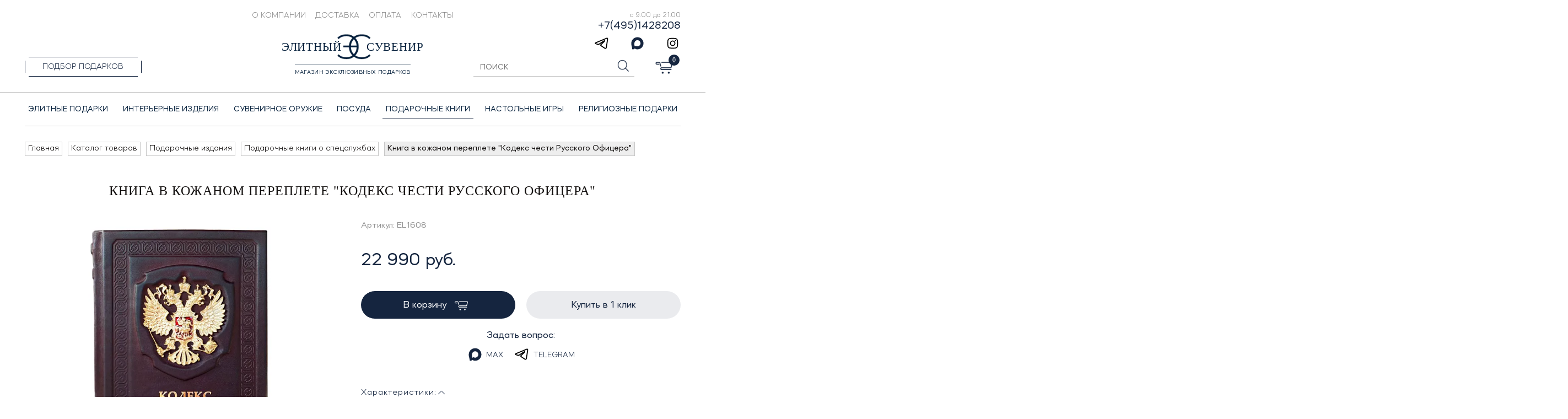

--- FILE ---
content_type: text/html; charset=UTF-8
request_url: https://elitesouvenir.ru/catalog/podarochnye-knigi/spetssluzhby/kniga-v-kozhanom-pereplete-kodeks-chesti-russkogo-ofitsera/
body_size: 474143
content:
<!DOCTYPE html>
<html lang="ru">
	<head>

        <meta property="og:title" content='Книга в кожаном переплете "Кодекс чести Русского Офицера"'>        <meta property="og:description" content="Простые, но очень мудрые «Советы молодому офицеру», написанные в 1904-1905 годах ротмистром В.М. Кульчитским, который в последствии прошел Первую мировую войну, и стали кодексом чести русского офицера. В книгу также вошли «Дуэльный кодекс» Российской империи В.Дурасова &amp;#40;1912 г.&amp;#41; и повесть А.С.Пушкина «Выстрел».">        <meta property="og:image" content="/upload/ammina.optimizer/png-webp/q80/upload/iblock/c6c/fiqdmr2kwe3hvdpysyo5soovhhlk01k1.webp" data-origin="https://elitesouvenir.ru/upload/iblock/c6c/fiqdmr2kwe3hvdpysyo5soovhhlk01k1.png">        <meta property="og:url" content="https://elitesouvenir.ru/catalog/podarochnye-knigi/spetssluzhby/kniga-v-kozhanom-pereplete-kodeks-chesti-russkogo-ofitsera/">        <meta property="og:type" content="product">
		<title>Книга в кожаном переплете "Кодекс чести Русского Офицера" купить за 22 990 руб. | EliteSouvenir</title>

        <meta http-equiv="x-ua-compatible" content="ie=edge">
        <meta http-equiv="Content-Type" content="text/html; charset=UTF-8">
        <meta charset="UTF-8">
        <meta name="viewport" content="width=device-width, initial-scale=1.0, maximum-scale=1.0, user-scalable=no">

                        <link rel="apple-touch-icon" sizes="180x180" href="/upload/ammina.optimizer/png-webp/q80//apple-touch-icon.webp" data-origin="/apple-touch-icon.png">
        <link rel="icon" type="image/png" sizes="32x32" href="/upload/ammina.optimizer/png-webp/q80//favicon-32x32.webp" data-origin="/favicon-32x32.png">
        <link rel="icon" type="image/png" sizes="16x16" href="/upload/ammina.optimizer/png-webp/q80//favicon-16x16.webp" data-origin="/favicon-16x16.png">
        <link rel="manifest" href="/site.webmanifest">
        <link rel="mask-icon" href="/upload/ammina.optimizer/svg//safari-pinned-tab.svg" color="#5bbad5" data-origin="/safari-pinned-tab.svg">
        <meta name="msapplication-TileColor" content="#da532c">
        <meta name="theme-color" content="#ffffff">
        
        





        

                




        <meta http-equiv="Content-Type" content="text/html; charset=UTF-8">
<meta name="robots" content="index, follow">
<meta name="keywords" content="Книга в кожаном переплете &amp;quot;Кодекс чести Русского Офицера&amp;quot;">
<meta name="description" content="Купить Книга в кожаном переплете &amp;quot;Кодекс чести Русского Офицера&amp;quot; - цена 22 990 руб. Элитные подарки и сувениры в интернет-магазине EliteSouvenir. Дорогие подарочные и сувенирные изделия ручной работы.">
<link rel="canonical" href="https://elitesouvenir.ru/catalog/podarochnye-knigi/spetssluzhby/kniga-v-kozhanom-pereplete-kodeks-chesti-russkogo-ofitsera/">











































<script type="extension/settings" data-extension="currency.currency-core">{"region":"ru"}</script>










































        <!-- Yandex.Metrika counter -->
        
        <noscript><div><img src="https://mc.yandex.ru/watch/94537076" style="position:absolute; left:-9999px;" alt></div></noscript>
        <!-- /Yandex.Metrika counter -->



        <!-- Google tag (gtag.js) -->
        
        



    <style data-critical="yes">:root{--ui-text-letter-spacing-auto:auto;--ui-text-letter-spacing-neg-3:-.01em;--ui-text-letter-spacing-neg-2:-.02em;--ui-text-letter-spacing-neg-1:-.03em;--ui-text-letter-spacing-3:.15em;--ui-text-letter-spacing-2:.1em;--ui-text-letter-spacing-1:.025em;--ui-text-decoration-style-dashed:dashed;--ui-text-decoration-style-wavy:wavy;--ui-text-decoration-style-dotted:dotted;--ui-text-decoration-style-double:double;--ui-text-decoration-style-solid:solid;--ui-text-decoration-line-overline:overline;--ui-text-decoration-line-line-through:line-through;--ui-text-decoration-line-underline:underline;--ui-text-transform-lowercase:lowercase;--ui-text-transform-uppercase:uppercase;--ui-text-transform-capitalize:capitalize;--ui-text-transform-none:none;--ui-space-inset-8xl:72px;--ui-space-inset-7xl:64px;--ui-space-inset-6xl:48px;--ui-space-inset-5xl:40px;--ui-space-inset-4xl:36px;--ui-space-inset-3xl:32px;--ui-space-inset-2xl:28px;--ui-space-inset-xl2:26px;--ui-space-inset-xl:24px;--ui-space-inset-lg2:22px;--ui-space-inset-lg:20px;--ui-space-inset-md2:18px;--ui-space-inset-md:16px;--ui-space-inset-sm2:14px;--ui-space-inset-sm:12px;--ui-space-inset-xs2:10px;--ui-space-inset-xs:8px;--ui-space-inset-2xs2:6px;--ui-space-inset-2xs:4px;--ui-space-inset-3xs:2px;--ui-space-inset-none:0;--ui-space-inline-8xl-neg:-72px;--ui-space-inline-7xl-neg:-64px;--ui-space-inline-6xl-neg:-48px;--ui-space-inline-5xl-neg:-40px;--ui-space-inline-4xl-neg:-36px;--ui-space-inline-3xl-neg:-32px;--ui-space-inline-2xl-neg:-28px;--ui-space-inline-xl2-neg:-26px;--ui-space-inline-xl-neg:-24px;--ui-space-inline-lg2-neg:-22px;--ui-space-inline-lg-neg:-20px;--ui-space-inline-md2-neg:-18px;--ui-space-inline-md-neg:-16px;--ui-space-inline-sm2-neg:-14px;--ui-space-inline-sm-neg:-12px;--ui-space-inline-xs2-neg:-10px;--ui-space-inline-xs-neg:-8px;--ui-space-inline-2xs2-neg:-6px;--ui-space-inline-2xs-neg:-4px;--ui-space-inline-3xs-neg:-2px;--ui-space-inline-8xl:72px;--ui-space-inline-7xl:64px;--ui-space-inline-6xl:48px;--ui-space-inline-5xl:40px;--ui-space-inline-4xl:36px;--ui-space-inline-3xl:32px;--ui-space-inline-2xl:28px;--ui-space-inline-xl2:26px;--ui-space-inline-xl:24px;--ui-space-inline-lg2:22px;--ui-space-inline-lg:20px;--ui-space-inline-md2:18px;--ui-space-inline-md:16px;--ui-space-inline-sm2:14px;--ui-space-inline-sm:12px;--ui-space-inline-xs2:10px;--ui-space-inline-xs:8px;--ui-space-inline-2xs2:6px;--ui-space-inline-2xs:4px;--ui-space-inline-3xs:2px;--ui-space-inline-none:0;--ui-space-stack-8xl-neg:-72px;--ui-space-stack-7xl-neg:-64px;--ui-space-stack-6xl-neg:-48px;--ui-space-stack-5xl-neg:-40px;--ui-space-stack-4xl-neg:-36px;--ui-space-stack-3xl-neg:-32px;--ui-space-stack-2xl-neg:-28px;--ui-space-stack-xl2-neg:-26px;--ui-space-stack-xl-neg:-24px;--ui-space-stack-lg2-neg:-22px;--ui-space-stack-lg-neg:-20px;--ui-space-stack-md2-neg:-18px;--ui-space-stack-md-neg:-16px;--ui-space-stack-sm2-neg:-14px;--ui-space-stack-sm-neg:-12px;--ui-space-stack-xs2-neg:-10px;--ui-space-stack-xs-neg:-8px;--ui-space-stack-2xs2-neg:-6px;--ui-space-stack-2xs-neg:-4px;--ui-space-stack-3xs-neg:-2px;--ui-space-stack-8xl:72px;--ui-space-stack-7xl:64px;--ui-space-stack-6xl:48px;--ui-space-stack-5xl:40px;--ui-space-stack-4xl:36px;--ui-space-stack-3xl:32px;--ui-space-stack-2xl:28px;--ui-space-stack-xl2:26px;--ui-space-stack-xl:24px;--ui-space-stack-lg2:22px;--ui-space-stack-lg:20px;--ui-space-stack-md2:18px;--ui-space-stack-md:16px;--ui-space-stack-sm2:14px;--ui-space-stack-sm:12px;--ui-space-stack-xs2:10px;--ui-space-stack-xs:8px;--ui-space-stack-2xs2:6px;--ui-space-stack-2xs:4px;--ui-space-stack-3xs:2px;--ui-space-stack-none:0;--ui-size-8xl:72px;--ui-size-7xl:64px;--ui-size-6xl:48px;--ui-size-5xl:40px;--ui-size-4xl:36px;--ui-size-3xl:32px;--ui-size-2xl:28px;--ui-size-xl2:26px;--ui-size-xl:24px;--ui-size-lg2:22px;--ui-size-lg:20px;--ui-size-md2:18px;--ui-size-md:16px;--ui-size-sm2:14px;--ui-size-sm:12px;--ui-size-xs2:10px;--ui-size-xs:8px;--ui-size-2xs2:6px;--ui-size-2xs:4px;--ui-size-3xs:2px;--ui-size-none:0;--ui-shadow-left-4xl:-16px 0px 24px 0px rgba(0,0,0,.11);--ui-shadow-left-3xl:-12px 0px 17px 0px rgba(0,0,0,.1);--ui-shadow-left-2xl:-8px 0px 10px 0px rgba(0,0,0,.1);--ui-shadow-left-xl:-6px 0px 10px 0px rgba(0,0,0,.1);--ui-shadow-left-l:-4px 0px 5px 0px rgba(0,0,0,.08);--ui-shadow-left-m:-3px 0px 4px 0px rgba(0,0,0,.08);--ui-shadow-left-s:-2px 0px 4px 0px rgba(0,0,0,.08);--ui-shadow-left-xs:-2px 0px 2px 0px rgba(0,0,0,.07);--ui-shadow-left-2xs:-1px 0px 2px 0px rgba(0,0,0,.06);--ui-shadow-bottom-4xl:0px 16px 24px 0px rgba(0,0,0,.11);--ui-shadow-bottom-3xl:0px 12px 17px 0px rgba(0,0,0,.1);--ui-shadow-bottom-2xl:0px 8px 10px 0px rgba(0,0,0,.1);--ui-shadow-bottom-xl:0px 6px 10px 0px rgba(0,0,0,.1);--ui-shadow-bottom-l:0px 4px 5px 0px rgba(0,0,0,.08);--ui-shadow-bottom-m:0px 3px 4px 0px rgba(0,0,0,.08);--ui-shadow-bottom-s:0px 2px 4px 0px rgba(0,0,0,.08);--ui-shadow-bottom-xs:0px 2px 2px 0px rgba(0,0,0,.07);--ui-shadow-bottom-2xs:0px 1px 2px 0px rgba(0,0,0,.06);--ui-shadow-right-4xl:16px 0px 24px 0px rgba(0,0,0,.11);--ui-shadow-right-3xl:12px 0px 17px 0px rgba(0,0,0,.1);--ui-shadow-right-2xl:8px 0px 10px 0px rgba(0,0,0,.1);--ui-shadow-right-xl:6px 0px 10px 0px rgba(0,0,0,.1);--ui-shadow-right-l:4px 0px 5px 0px rgba(0,0,0,.08);--ui-shadow-right-m:3px 0px 4px 0px rgba(0,0,0,.08);--ui-shadow-right-s:2px 0px 4px 0px rgba(0,0,0,.08);--ui-shadow-right-xs:2px 0px 2px 0px rgba(0,0,0,.07);--ui-shadow-right-2xs:1px 0px 2px 0px rgba(0,0,0,.06);--ui-shadow-top-4xl:0px -16px 24px 0px rgba(0,0,0,.11);--ui-shadow-top-3xl:0px -12px 17px 0px rgba(0,0,0,.1);--ui-shadow-top-2xl:0px -8px 10px 0px rgba(0,0,0,.1);--ui-shadow-top-xl:0px -6px 10px 0px rgba(0,0,0,.1);--ui-shadow-top-l:0px -4px 5px 0px rgba(0,0,0,.08);--ui-shadow-top-m:0px -3px 4px 0px rgba(0,0,0,.08);--ui-shadow-top-s:0px -2px 4px 0px rgba(0,0,0,.08);--ui-shadow-top-xs:0px -2px 2px 0px rgba(0,0,0,.07);--ui-shadow-top-2xs:0px -1px 2px 0px rgba(0,0,0,.06);--ui-opacity-none:0;--ui-opacity-full:1;--ui-opacity-90:.9;--ui-opacity-80:.8;--ui-opacity-70:.7;--ui-opacity-60:.6;--ui-opacity-50:.5;--ui-opacity-40:.4;--ui-opacity-30:.3;--ui-opacity-20:.2;--ui-opacity-10:.1;--ui-opacity-5:.05;--ui-font-line-height-3xl:2;--ui-font-line-height-2xl:1.75;--ui-font-line-height-xl:1.62;--ui-font-line-height-lg:1.5;--ui-font-line-height-md:1.4;--ui-font-line-height-sm:1.35;--ui-font-line-height-2xs:1.3;--ui-font-line-height-3xs:1.2;--ui-font-line-height-reset:1;--ui-font-size-5xl:28px;--ui-font-size-4xl:24px;--ui-font-size-3xl:22px;--ui-font-size-2xl:18px;--ui-font-size-xl:16px;--ui-font-size-lg:15px;--ui-font-size-md:14px;--ui-font-size-sm:13px;--ui-font-size-xs:12px;--ui-font-size-3xs:11px;--ui-font-size-4xs:10px;--ui-font-size-5xs:9px;--ui-font-size-6xs:8px;--ui-font-size-7xs:7px;--ui-font-weight-extra-black:950;--ui-font-weight-black:900;--ui-font-weight-extra-bold:800;--ui-font-weight-bold:700;--ui-font-weight-semi-bold:600;--ui-font-weight-medium:500;--ui-font-weight-normal:400;--ui-font-weight-regular:400;--ui-font-weight-light:300;--ui-font-weight-extra-light:200;--ui-font-weight-thin:100;--ui-font-family-helvetica:"Helvetica Neue",Helvetica,Arial,sans-serif;--ui-font-family-system-mono:ui-monospace,SFMono-Regular,"SF Mono",Consolas,"Liberation Mono",Menlo,monospace;--ui-font-family-system:system-ui,-apple-system,BlinkMacSystemFont,"Segoe UI",Roboto,Ubuntu,"Helvetica Neue",Arial,sans-serif,"Apple Color Emoji","Segoe UI Emoji","Segoe UI Symbol";--ui-color-palette-beige-base:#fdfae1;--ui-color-palette-beige-base-rgb:253,250,225;--ui-color-palette-gray-02:#f8fafb;--ui-color-palette-gray-02-rgb:248,250,251;--ui-color-palette-gray-03:#f5f7f8;--ui-color-palette-gray-03-rgb:245,247,248;--ui-color-palette-gray-04:#f1f4f6;--ui-color-palette-gray-04-rgb:241,244,246;--ui-color-palette-gray-05:#eef2f4;--ui-color-palette-gray-05-rgb:238,242,244;--ui-color-palette-gray-90:#525c69;--ui-color-palette-gray-90-rgb:82,92,105;--ui-color-palette-gray-80:#6a737f;--ui-color-palette-gray-80-rgb:106,115,127;--ui-color-palette-gray-70:#828b95;--ui-color-palette-gray-70-rgb:130,139,149;--ui-color-palette-gray-60:#959ca4;--ui-color-palette-gray-60-rgb:149,156,164;--ui-color-palette-gray-50:#a8adb4;--ui-color-palette-gray-50-rgb:168,173,180;--ui-color-palette-gray-40:#bdc1c6;--ui-color-palette-gray-40-rgb:189,193,198;--ui-color-palette-gray-35:#c9ccd0;--ui-color-palette-gray-35-rgb:201,204,208;--ui-color-palette-gray-30:#d5d7db;--ui-color-palette-gray-30-rgb:213,215,219;--ui-color-palette-gray-20:#dfe0e3;--ui-color-palette-gray-20-rgb:223,224,227;--ui-color-palette-gray-15:#e6e7e9;--ui-color-palette-gray-15-rgb:230,231,233;--ui-color-palette-gray-10:#edeef0;--ui-color-palette-gray-10-rgb:237,238,240;--ui-color-palette-red-solid:#f0371b;--ui-color-palette-red-solid-rgb:240,55,27;--ui-color-palette-red-95:#800602;--ui-color-palette-red-95-rgb:128,6,2;--ui-color-palette-red-90:#9a0703;--ui-color-palette-red-90-rgb:154,7,3;--ui-color-palette-red-80:#c21b16;--ui-color-palette-red-80-rgb:194,27,22;--ui-color-palette-red-70:#e92f2a;--ui-color-palette-red-70-rgb:233,47,42;--ui-color-palette-red-60:#f4433e;--ui-color-palette-red-60-rgb:244,67,62;--ui-color-palette-red-50:#ff5752;--ui-color-palette-red-50-rgb:255,87,82;--ui-color-palette-red-45:#ff7c78;--ui-color-palette-red-45-rgb:255,124,120;--ui-color-palette-red-40:#ff9a97;--ui-color-palette-red-40-rgb:255,154,151;--ui-color-palette-red-30:#ffcdcc;--ui-color-palette-red-30-rgb:255,205,204;--ui-color-palette-red-25:#ffdcdb;--ui-color-palette-red-25-rgb:255,220,219;--ui-color-palette-red-20:#ffe8e8;--ui-color-palette-red-20-rgb:255,232,232;--ui-color-palette-red-15:#fff0f0;--ui-color-palette-red-15-rgb:255,240,240;--ui-color-palette-red-10:#fff8f8;--ui-color-palette-red-10-rgb:255,248,248;--ui-color-palette-orange-95:#614000;--ui-color-palette-orange-95-rgb:97,64,0;--ui-color-palette-orange-90:#7a5100;--ui-color-palette-orange-90-rgb:122,81,0;--ui-color-palette-orange-80:#9f6a00;--ui-color-palette-orange-80-rgb:159,106,0;--ui-color-palette-orange-70:#c48300;--ui-color-palette-orange-70-rgb:196,131,0;--ui-color-palette-orange-60:#e89b06;--ui-color-palette-orange-60-rgb:232,155,6;--ui-color-palette-orange-50:#ffa900;--ui-color-palette-orange-50-rgb:255,169,0;--ui-color-palette-orange-40:#ffc34d;--ui-color-palette-orange-40-rgb:255,195,77;--ui-color-palette-orange-30:#ffe1a6;--ui-color-palette-orange-30-rgb:255,225,166;--ui-color-palette-orange-25:#ffe9be;--ui-color-palette-orange-25-rgb:255,233,190;--ui-color-palette-orange-20:#fff1d6;--ui-color-palette-orange-20-rgb:255,241,214;--ui-color-palette-orange-15:#fff5e3;--ui-color-palette-orange-15-rgb:255,245,227;--ui-color-palette-orange-10:#fffaf0;--ui-color-palette-orange-10-rgb:255,250,240;--ui-color-palette-green-95:#3d4f00;--ui-color-palette-green-95-rgb:61,79,0;--ui-color-palette-green-90:#506900;--ui-color-palette-green-90-rgb:80,105,0;--ui-color-palette-green-80:#688800;--ui-color-palette-green-80-rgb:104,136,0;--ui-color-palette-green-70:#7fa800;--ui-color-palette-green-70-rgb:127,168,0;--ui-color-palette-green-60:#8dbb00;--ui-color-palette-green-60-rgb:141,187,0;--ui-color-palette-green-55:#95c500;--ui-color-palette-green-55-rgb:149,197,0;--ui-color-palette-green-50:#9dcf00;--ui-color-palette-green-50-rgb:157,207,0;--ui-color-palette-green-40:#bbde4d;--ui-color-palette-green-40-rgb:187,222,77;--ui-color-palette-green-35:#cfe780;--ui-color-palette-green-35-rgb:207,231,128;--ui-color-palette-green-30:#e2f1b3;--ui-color-palette-green-30-rgb:226,241,179;--ui-color-palette-green-25:#faf6c3;--ui-color-palette-green-25-rgb:250,246,195;--ui-color-palette-green-20:#f1fbd0;--ui-color-palette-green-20-rgb:241,251,208;--ui-color-palette-green-15:#f5fcde;--ui-color-palette-green-15-rgb:245,252,222;--ui-color-palette-green-10:#fafded;--ui-color-palette-green-10-rgb:250,253,237;--ui-color-palette-blue-95:#004f69;--ui-color-palette-blue-95-rgb:0,79,105;--ui-color-palette-blue-90:#006484;--ui-color-palette-blue-90-rgb:0,100,132;--ui-color-palette-blue-80:#00789e;--ui-color-palette-blue-80-rgb:0,120,158;--ui-color-palette-blue-70:#008dba;--ui-color-palette-blue-70-rgb:0,141,186;--ui-color-palette-blue-60:#11a9d9;--ui-color-palette-blue-60-rgb:17,169,217;--ui-color-palette-blue-50:#2fc6f6;--ui-color-palette-blue-50-rgb:47,198,246;--ui-color-palette-blue-40:#7fdefc;--ui-color-palette-blue-40-rgb:127,222,252;--ui-color-palette-blue-30:#c3f0ff;--ui-color-palette-blue-30-rgb:195,240,255;--ui-color-palette-blue-25:#d3f4ff;--ui-color-palette-blue-25-rgb:211,244,255;--ui-color-palette-blue-20:#e5f9ff;--ui-color-palette-blue-20-rgb:229,249,255;--ui-color-palette-blue-15:#ecfafe;--ui-color-palette-blue-15-rgb:236,250,254;--ui-color-palette-blue-10:#f4fcfe;--ui-color-palette-blue-10-rgb:244,252,254;--ui-color-palette-white-base:#fff;--ui-color-palette-white-base-rgb:255,255,255;--ui-color-palette-black-base:#333;--ui-color-palette-black-base-rgb:51,51,51;--ui-color-palette-black-solid:#000;--ui-color-palette-black-solid-rgb:0,0,0;--ui-color-overlay-base:rgba(255,255,255,.5);--ui-color-accent-yellow:#fef3b8;--ui-color-accent-yellow-rgb:254,243,184;--ui-color-accent-purple:#a77bde;--ui-color-accent-purple-rgb:167,123,222;--ui-color-accent-turquoise:#05b5ab;--ui-color-accent-turquoise-rgb:5,181,171;--ui-color-accent-green:#29ad49;--ui-color-accent-green-rgb:41,173,73;--ui-color-accent-brown:#ae914b;--ui-color-accent-brown-rgb:174,145,75;--ui-color-accent-pink:#fb6dba;--ui-color-accent-pink-rgb:251,109,186;--ui-color-accent-aqua:#55d0e0;--ui-color-accent-aqua-rgb:85,208,224;--ui-color-accent-light-blue:#559be6;--ui-color-accent-light-blue-rgb:85,155,230;--ui-color-tag-9:#e2e3e5;--ui-color-tag-9-rgb:226,227,229;--ui-color-tag-8:#ccd3dd;--ui-color-tag-8-rgb:204,211,221;--ui-color-tag-7:#dfc684;--ui-color-tag-7-rgb:223,198,132;--ui-color-tag-6:#ace5ec;--ui-color-tag-6-rgb:172,229,236;--ui-color-tag-5:#c2d1f0;--ui-color-tag-5-rgb:194,209,240;--ui-color-tag-4:#87eda0;--ui-color-tag-4-rgb:135,237,160;--ui-color-tag-3:#dbf087;--ui-color-tag-3-rgb:219,240,135;--ui-color-tag-2:#00baf2;--ui-color-tag-2-rgb:0,186,242;--ui-color-tag-1:#bcedfc;--ui-color-tag-1-rgb:188,237,252;--ui-color-link-primary-base:#2066b0;--ui-color-link-primary-base-rgb:32,102,176;--ui-color-background-none:none;--ui-color-background-transparent:transparent;--ui-color-copilot-primary:#8e52ec;--ui-color-copilot-primary-rgb:142,82,236;--ui-color-copilot-secondary:#b095dc;--ui-color-copilot-secondary-rgb:176,149,220;--ui-color-copilot-dark:#682ac6;--ui-color-copilot-dark-rgb:104,42,198;--ui-border-width-thick:2px;--ui-border-width-thin:1px;--ui-border-radius-pill:99rem;--ui-border-radius-circle:50%;--ui-border-radius-3xl:20px;--ui-border-radius-2xl:16px;--ui-border-radius-xl:14px;--ui-border-radius-lg:12px;--ui-border-radius-md:10px;--ui-border-radius-sm:8px;--ui-border-radius-xs:6px;--ui-border-radius-2xs:4px;--ui-border-radius-3xs:2px;--ui-border-radius-none:0;--ui-typography-text-lg-font-weight:400;--ui-typography-text-lg-line-height:1.4;--ui-typography-text-lg-font-size:var(--ui-font-size-lg);--ui-typography-text-md-font-weight:400;--ui-typography-text-md-line-height:1.4;--ui-typography-text-md-font-size:var(--ui-font-size-md);--ui-typography-text-sm-font-weight:400;--ui-typography-text-sm-line-height:1.4;--ui-typography-text-sm-font-size:var(--ui-font-size-sm);--ui-typography-text-xs-font-weight:400;--ui-typography-text-xs-line-height:1.35;--ui-typography-text-xs-font-size:var(--ui-font-size-xs);--ui-typography-heading-h6-color:var(--ui-color-palette-black-base);--ui-typography-heading-h6-font-weight:600;--ui-typography-heading-h6-line-height:1.4;--ui-typography-heading-h6-font-size:var(--ui-font-size-md);--ui-typography-heading-h5-color:var(--ui-color-palette-black-base);--ui-typography-heading-h5-font-weight:400;--ui-typography-heading-h5-line-height:1.35;--ui-typography-heading-h5-font-size:var(--ui-font-size-xl);--ui-typography-heading-h4-color:var(--ui-color-palette-black-base);--ui-typography-heading-h4-font-weight:400;--ui-typography-heading-h4-line-height:1.35;--ui-typography-heading-h4-font-size:var(--ui-font-size-2xl);--ui-typography-heading-h3-color:var(--ui-color-palette-black-base);--ui-typography-heading-h3-font-weight:300;--ui-typography-heading-h3-line-height:1.3;--ui-typography-heading-h3-font-size:var(--ui-font-size-3xl);--ui-typography-heading-h2-color:var(--ui-color-palette-black-base);--ui-typography-heading-h2-font-weight:300;--ui-typography-heading-h2-line-height:1.3;--ui-typography-heading-h2-font-size:var(--ui-font-size-4xl);--ui-typography-heading-h1-color:var(--ui-color-palette-black-base);--ui-typography-heading-h1-font-weight:300;--ui-typography-heading-h1-line-height:1.2;--ui-typography-heading-h1-font-size:var(--ui-font-size-5xl);--ui-color-base-default:var(--ui-color-palette-black-base);--ui-color-base-default-rgb:var(--ui-color-palette-black-base-rgb);--ui-color-base-solid:var(--ui-color-palette-black-solid);--ui-color-base-solid-rgb:var(--ui-color-palette-black-solid-rgb);--ui-color-base-05:var(--ui-color-palette-gray-05);--ui-color-base-05-rgb:var(--ui-color-palette-gray-05-rgb);--ui-color-base-04:var(--ui-color-palette-gray-04);--ui-color-base-04-rgb:var(--ui-color-palette-gray-04-rgb);--ui-color-base-03:var(--ui-color-palette-gray-03);--ui-color-base-03-rgb:var(--ui-color-palette-gray-03-rgb);--ui-color-base-02:var(--ui-color-palette-gray-02);--ui-color-base-02-rgb:var(--ui-color-palette-gray-02-rgb);--ui-color-base-90:var(--ui-color-palette-gray-90);--ui-color-base-90-rgb:var(--ui-color-palette-gray-90-rgb);--ui-color-base-80:var(--ui-color-palette-gray-80);--ui-color-base-80-rgb:var(--ui-color-palette-gray-80-rgb);--ui-color-base-70:var(--ui-color-palette-gray-70);--ui-color-base-70-rgb:var(--ui-color-palette-gray-70-rgb);--ui-color-base-60:var(--ui-color-palette-gray-60);--ui-color-base-60-rgb:var(--ui-color-palette-gray-60-rgb);--ui-color-base-50:var(--ui-color-palette-gray-50);--ui-color-base-50-rgb:var(--ui-color-palette-gray-50-rgb);--ui-color-base-40:var(--ui-color-palette-gray-40);--ui-color-base-40-rgb:var(--ui-color-palette-gray-40-rgb);--ui-color-base-35:var(--ui-color-palette-gray-35);--ui-color-base-35-rgb:var(--ui-color-palette-gray-35-rgb);--ui-color-base-30:var(--ui-color-palette-gray-30);--ui-color-base-30-rgb:var(--ui-color-palette-gray-30-rgb);--ui-color-base-20:var(--ui-color-palette-gray-20);--ui-color-base-20-rgb:var(--ui-color-palette-gray-20-rgb);--ui-color-base-15:var(--ui-color-palette-gray-15);--ui-color-base-15-rgb:var(--ui-color-palette-gray-15-rgb);--ui-color-base-10:var(--ui-color-palette-gray-10);--ui-color-base-10-rgb:var(--ui-color-palette-gray-10-rgb);--ui-color-background-note:var(--ui-color-palette-beige-base);--ui-color-background-note-rgb:var(--ui-color-palette-beige-base-rgb);--ui-color-background-on-alert:var(--ui-color-palette-red-70);--ui-color-background-on-alert-rgb:var(--ui-color-palette-red-70-rgb);--ui-color-background-alert:var(--ui-color-palette-red-20);--ui-color-background-alert-rgb:var(--ui-color-palette-red-20-rgb);--ui-color-background-on-warning:var(--ui-color-palette-orange-70);--ui-color-background-on-warning-rgb:var(--ui-color-palette-orange-70-rgb);--ui-color-background-warning:var(--ui-color-palette-orange-20);--ui-color-background-warning-rgb:var(--ui-color-palette-orange-20-rgb);--ui-color-background-on-success:var(--ui-color-palette-green-70);--ui-color-background-on-success-rgb:var(--ui-color-palette-green-70-rgb);--ui-color-background-success:var(--ui-color-palette-green-20);--ui-color-background-success-rgb:var(--ui-color-palette-green-20-rgb);--ui-color-background-on-info:var(--ui-color-palette-blue-70);--ui-color-background-on-info-rgb:var(--ui-color-palette-blue-70-rgb);--ui-color-background-info:var(--ui-color-palette-blue-20);--ui-color-background-info-rgb:var(--ui-color-palette-blue-20-rgb);--ui-color-background-tertiary:var(--ui-color-palette-gray-05);--ui-color-background-tertiary-rgb:var(--ui-color-palette-gray-05-rgb);--ui-color-background-secondary:var(--ui-color-palette-gray-10);--ui-color-background-secondary-rgb:var(--ui-color-palette-gray-10-rgb);--ui-color-background-primary:var(--ui-color-palette-white-base);--ui-color-background-primary-rgb:var(--ui-color-palette-white-base-rgb);--ui-color-text-warning:var(--ui-color-palette-orange-50);--ui-color-text-warning-rgb:var(--ui-color-palette-orange-50-rgb);--ui-color-text-alert:var(--ui-color-palette-red-50);--ui-color-text-alert-rgb:var(--ui-color-palette-red-50-rgb);--ui-color-text-subtle:var(--ui-color-palette-gray-70);--ui-color-text-subtle-rgb:var(--ui-color-palette-gray-70-rgb);--ui-color-text-secondary:var(--ui-color-palette-gray-90);--ui-color-text-secondary-rgb:var(--ui-color-palette-gray-90-rgb);--ui-color-text-primary:var(--ui-color-palette-black-base);--ui-color-text-primary-rgb:var(--ui-color-palette-black-base-rgb);--ui-color-extranet:var(--ui-color-palette-orange-60);--ui-color-extranet-rgb:var(--ui-color-palette-orange-60-rgb);--ui-color-on-primary-alt:var(--ui-color-palette-white-base);--ui-color-on-primary-alt-rgb:var(--ui-color-palette-white-base-rgb);--ui-color-primary-alt:var(--ui-color-palette-green-50);--ui-color-primary-alt-rgb:var(--ui-color-palette-green-50-rgb);--ui-color-on-primary:var(--ui-color-palette-white-base);--ui-color-on-primary-rgb:var(--ui-color-palette-white-base-rgb);--ui-color-primary:var(--ui-color-palette-blue-50);--ui-color-primary-rgb:var(--ui-color-palette-blue-50-rgb);}:root{--ui-font-family-open-sans:"Open Sans","Helvetica Neue",Helvetica,Arial,sans-serif;}@font-face{font-family:"Open Sans";src:local("Open Sans"),url("/bitrix/js/ui/fonts/opensans/opensans-regular.woff") format("woff"),url("/bitrix/js/ui/fonts/opensans/opensans-regular.ttf") format("truetype");font-weight:400;font-style:normal;font-display:swap;}@font-face{font-family:"Open Sans";src:local("Open Sans Light"),url("/bitrix/js/ui/fonts/opensans/opensans-light.woff") format("woff"),url("/bitrix/js/ui/fonts/opensans/opensans-light.ttf") format("truetype");font-weight:300;font-style:normal;font-display:swap;}@font-face{font-family:"Open Sans";src:local("Open Sans Semibold"),url("/bitrix/js/ui/fonts/opensans/opensans-semibold.woff") format("woff"),url("/bitrix/js/ui/fonts/opensans/opensans-semibold.ttf") format("truetype");font-weight:600;font-style:normal;font-display:swap;}@font-face{font-family:"Open Sans";src:local("Open Sans Bold"),url("/bitrix/js/ui/fonts/opensans/opensans-bold.woff") format("woff"),url("/bitrix/js/ui/fonts/opensans/opensans-bold.ttf") format("truetype");font-weight:700;font-style:normal;font-display:swap;}@font-face{font-family:"OpenSans";src:local("Open Sans"),url("/bitrix/js/ui/fonts/opensans/opensans-regular.woff") format("woff"),url("/bitrix/js/ui/fonts/opensans/opensans-regular.ttf") format("truetype");font-weight:normal;font-style:normal;font-display:swap;}@font-face{font-family:"OpenSans-Regular";src:local("Open Sans"),url("/bitrix/js/ui/fonts/opensans/opensans-regular.woff") format("woff"),url("/bitrix/js/ui/fonts/opensans/opensans-regular.ttf") format("truetype");font-weight:normal;font-style:normal;font-display:swap;}@font-face{font-family:"OpenSans-Light";src:local("Open Sans Light"),url("/bitrix/js/ui/fonts/opensans/opensans-light.woff") format("woff"),url("/bitrix/js/ui/fonts/opensans/opensans-light.ttf") format("truetype");font-weight:normal;font-style:normal;font-display:swap;}@font-face{font-family:"OpenSans-Semibold";src:local("Open Sans Semibold"),url("/bitrix/js/ui/fonts/opensans/opensans-semibold.woff") format("woff"),url("/bitrix/js/ui/fonts/opensans/opensans-semibold.ttf") format("truetype");font-weight:normal;font-style:normal;font-display:swap;}@font-face{font-family:"OpenSans-Bold";src:local("Open Sans Bold"),url("/bitrix/js/ui/fonts/opensans/opensans-bold.woff") format("woff"),url("/bitrix/js/ui/fonts/opensans/opensans-bold.ttf") format("truetype");font-weight:normal;font-style:normal;font-display:swap;}@-webkit-keyframes popup-window-button-animation{0%{-webkit-transform:rotate(0deg);transform:rotate(0deg);}100%{-webkit-transform:rotate(360deg);transform:rotate(360deg);}}@keyframes popup-window-button-animation{0%{-webkit-transform:rotate(0deg);transform:rotate(0deg);}100%{-webkit-transform:rotate(360deg);transform:rotate(360deg);}}@-webkit-keyframes popupWindowShowAnimationOpacity{0%{opacity:0;}100%{opacity:1;}}@keyframes popupWindowShowAnimationOpacity{0%{opacity:0;}100%{opacity:1;}}@-webkit-keyframes popupWindowShowAnimationOpacityTransform{0%{opacity:0;-webkit-transform:translate3d(0,5px,0);-ms-transform:translate3d(0,5px,0);transform:translate3d(0,5px,0);}100%{opacity:1;-webkit-transform:translate3d(0,0px,0);-ms-transform:translate3d(0,0px,0);transform:translate3d(0,0px,0);}}@keyframes popupWindowShowAnimationOpacityTransform{0%{opacity:0;-webkit-transform:translate3d(0,5px,0);-ms-transform:translate3d(0,5px,0);transform:translate3d(0,5px,0);}100%{opacity:1;-webkit-transform:translate3d(0,0px,0);-ms-transform:translate3d(0,0px,0);transform:translate3d(0,0px,0);}}@-webkit-keyframes popupWindowCloseAnimationOpacity{0%{opacity:1;}100%{opacity:0;}}@keyframes popupWindowCloseAnimationOpacity{0%{opacity:1;}100%{opacity:0;}}@-webkit-keyframes popupWindowCloseAnimationOpacityTransform{0%{opacity:1;-webkit-transform:translate3d(0,0px,0);-ms-transform:translate3d(0,0px,0);transform:translate3d(0,0px,0);}100%{opacity:0;-webkit-transform:translate3d(0,25px,0);-ms-transform:translate3d(0,25px,0);transform:translate3d(0,25px,0);}}@keyframes popupWindowCloseAnimationOpacityTransform{0%{opacity:1;-webkit-transform:translate3d(0,0px,0);-ms-transform:translate3d(0,0px,0);transform:translate3d(0,0px,0);}100%{opacity:0;-webkit-transform:translate3d(0,25px,0);-ms-transform:translate3d(0,25px,0);transform:translate3d(0,25px,0);}}@-webkit-keyframes popup-window-show-animation-scale{0%{opacity:0;-webkit-transform:scale(0);transform:scale(0);}100%{opacity:1;-webkit-transform:scale(1);transform:scale(1);}}@keyframes popup-window-show-animation-scale{0%{opacity:0;-webkit-transform:scale(0);transform:scale(0);}100%{opacity:1;-webkit-transform:scale(1);transform:scale(1);}}.product-item-detail-slider-container{position:relative;max-width:100%;background:transparent;transition:background 800ms ease;}.product-item-detail-slider-images-container{position:absolute;top:0;right:0;bottom:0;left:0;}.product-item-detail-slider-image{position:absolute;top:0;right:0;bottom:0;left:0;text-align:center;opacity:0;transition:opacity 250ms linear;}.product-item-detail-slider-image.active{z-index:10;opacity:1;}.product-item-detail-slider-image img{position:absolute;top:50%;left:50%;max-width:100%;max-height:100%;width:auto;height:auto;outline:1px solid transparent;background-position:center;background-repeat:no-repeat;transition:background-size 450ms ease,width 450ms ease,height 450ms ease,outline 450ms ease;transform:translateY(-50%) translateX(-50%);}@-webkit-keyframes imgPopupShow{from{opacity:0;}to{opacity:1;}}@-moz-keyframes imgPopupShow{from{opacity:0;}to{opacity:1;}}@-ms-keyframes imgPopupShow{from{opacity:0;}to{opacity:1;}}@-o-keyframes imgPopupShow{from{opacity:0;}to{opacity:1;}}@keyframes imgPopupShow{from{opacity:0;}to{opacity:1;}}input[type='number']{-moz-appearance:textfield;}input::-webkit-outer-spin-button,input::-webkit-inner-spin-button{-webkit-appearance:none;}@media (max-width:540px){.bx_soc_comments_div .bx-catalog-tab-list li a{font-size:11px;}}.bx_soc_comments_div .bx-catalog-tab-section-container{position:relative;}.bx_soc_comments_div .bx-catalog-tab-list{border-bottom:1px solid #d9e1e3;text-align:left;padding:0;vertical-align:bottom;margin:16px 0;}.bx_soc_comments_div .bx-catalog-tab-list li{vertical-align:bottom;border:1px solid #d9e1e3;border-bottom:none;display:inline-block;border-radius:3px 3px 0 0;background:#f7f7f7;box-shadow:inset 0 -10px 5px -10px rgba(0,0,0,.12);}.bx_soc_comments_div .bx-catalog-tab-section-container .bx-catalog-tab-list li:before{content:none;}.bx_soc_comments_div .bx-catalog-tab-list li a,.bx_soc_comments_div .bx-catalog-tab-list li>span{display:block;cursor:pointer;line-height:30px;height:30px;color:#999;text-decoration:none;font-size:13px;padding:0 20px;box-shadow:none;}.bx_soc_comments_div .bx-catalog-tab-list li:hover,.bx_soc_comments_div .bx-catalog-tab-list li.active{background:#fff;}.bx_soc_comments_div .bx-catalog-tab-list li.active a,.bx_soc_comments_div .bx-catalog-tab-list li.active>span{background:#fff;line-height:35px;height:35px;color:#3f3f3f;position:relative;bottom:-2px;}.bx_soc_comments_div .bx-catalog-tab-body-container .bx-catalog-tab-container>div.tab-off{opacity:0;height:0;overflow:hidden;-webkit-transition:all .4s ease-out;-ms-transition:all .4s ease-out;-moz-transition:all .4s ease-out;-o-transition:all .4s ease-out;transition:all .4s ease-out;}.bx_soc_comments_div .bx-catalog-tab-body-container .bx-catalog-tab-container>div{opacity:1;-webkit-transition:all .6s ease-out;-ms-transition:all .6s ease-out;-moz-transition:all .6s ease-out;-o-transition:all .6s ease-out;transition:all .6s ease-out;padding:0 10px;}.bx_soc_comments_div .bx-catalog-tab-body-container .bx-catalog-tab-container .hidden{display:none;}div#special_perms{padding-top:.5em;}span#post-code-input{display:none;}a#post-code-text{background-color:#fff4ca;border-bottom:dashed 1px;text-decoration:none;}#blog-show-seo-fields input,textarea{width:100%;}@font-face{font-family:"MazzardM-Light";font-display:swap;src:url("/local/templates/elitesouvenir/fonts/MazzardM-Light.eot");src:url("/local/templates/elitesouvenir/fonts/MazzardM-Light?#iefix") format("embedded-opentype"),url("/local/templates/elitesouvenir/fonts/MazzardM-Light.woff") format("woff");}@font-face{font-family:"MazzardM-Regular";font-display:swap;src:url("/local/templates/elitesouvenir/fonts/MazzardM-Regular.eot");src:url("/local/templates/elitesouvenir/fonts/MazzardM-Regular?#iefix") format("embedded-opentype"),url("/local/templates/elitesouvenir/fonts/MazzardM-Regular.woff") format("woff");}@font-face{font-family:"MazzardM-Medium";font-display:swap;src:url("/local/templates/elitesouvenir/fonts/MazzardM-Medium.eot");src:url("/local/templates/elitesouvenir/fonts/MazzardM-Medium?#iefix") format("embedded-opentype"),url("/local/templates/elitesouvenir/fonts/MazzardM-Medium.woff") format("woff");}@font-face{font-family:"MazzardM-SemiBold";font-display:swap;src:url("/local/templates/elitesouvenir/fonts/MazzardM-SemiBold.eot");src:url("/local/templates/elitesouvenir/fonts/MazzardM-SemiBold?#iefix") format("embedded-opentype"),url("/local/templates/elitesouvenir/fonts/MazzardM-SemiBold.woff") format("woff");}@font-face{font-family:"MazzardL-Regular";font-display:swap;src:url("/local/templates/elitesouvenir/fonts/MazzardL-Regular.eot");src:url("/local/templates/elitesouvenir/fonts/MazzardL-Regular?#iefix") format("embedded-opentype"),url("/local/templates/elitesouvenir/fonts/MazzardL-Regular.woff") format("woff");}@font-face{font-family:"cambria";font-display:swap;src:url("/local/templates/elitesouvenir/fonts/cambria.eot");src:url("/local/templates/elitesouvenir/fonts/cambria?#iefix") format("embedded-opentype"),url("/local/templates/elitesouvenir/fonts/cambria.woff") format("woff");}@font-face{font-family:"Cambria-Bold";font-display:swap;src:url("/local/templates/elitesouvenir/fonts/Cambria-Bold.eot");src:url("/local/templates/elitesouvenir/fonts/Cambria-Bold?#iefix") format("embedded-opentype"),url("/local/templates/elitesouvenir/fonts/Cambria-Bold.woff") format("woff");}html,body,div,span,applet,object,iframe,h1,h2,h3,h4,h5,h6,p,blockquote,pre,a,abbr,acronym,address,big,cite,code,del,dfn,em,font,img,ins,kbd,q,s,samp,small,strike,strong,sub,sup,tt,var,b,u,i,center,dl,dt,dd,ol,ul,li,fieldset,form,label,legend,table,caption,tbody,tfoot,thead,tr,th,td{border:0;outline:0;font-size:100%;vertical-align:baseline;background:transparent;margin:0;padding:0;}body{position:relative;}ol,ul{list-style:none;}blockquote,q{quotes:none;}:focus{outline:0 !important;}ins{text-decoration:none;}del{text-decoration:line-through;}table{border-collapse:collapse;border-spacing:0;}a{outline:none !important;}svg{display:inline-block;vertical-align:middle;}img{vertical-align:middle;max-width:100%;max-height:100%;width:auto;height:auto;}@font-face{font-family:swiper-icons;src:url("data:application/font-woff;charset=utf-8;base64, [base64]//wADZ2x5ZgAAAywAAADMAAAD2MHtryVoZWFkAAABbAAAADAAAAA2E2+eoWhoZWEAAAGcAAAAHwAAACQC9gDzaG10eAAAAigAAAAZAAAArgJkABFsb2NhAAAC0AAAAFoAAABaFQAUGG1heHAAAAG8AAAAHwAAACAAcABAbmFtZQAAA/gAAAE5AAACXvFdBwlwb3N0AAAFNAAAAGIAAACE5s74hXjaY2BkYGAAYpf5Hu/j+W2+MnAzMYDAzaX6QjD6/4//Bxj5GA8AuRwMYGkAPywL13jaY2BkYGA88P8Agx4j+/8fQDYfA1AEBWgDAIB2BOoAeNpjYGRgYNBh4GdgYgABEMnIABJzYNADCQAACWgAsQB42mNgYfzCOIGBlYGB0YcxjYGBwR1Kf2WQZGhhYGBiYGVmgAFGBiQQkOaawtDAoMBQxXjg/wEGPcYDDA4wNUA2CCgwsAAAO4EL6gAAeNpj2M0gyAACqxgGNWBkZ2D4/wMA+xkDdgAAAHjaY2BgYGaAYBkGRgYQiAHyGMF8FgYHIM3DwMHABGQrMOgyWDLEM1T9/w8UBfEMgLzE////P/5//f/V/xv+r4eaAAeMbAxwIUYmIMHEgKYAYjUcsDAwsLKxc3BycfPw8jEQA/[base64]/uznmfPFBNODM2K7MTQ45YEAZqGP81AmGGcF3iPqOop0r1SPTaTbVkfUe4HXj97wYE+yNwWYxwWu4v1ugWHgo3S1XdZEVqWM7ET0cfnLGxWfkgR42o2PvWrDMBSFj/IHLaF0zKjRgdiVMwScNRAoWUoH78Y2icB/yIY09An6AH2Bdu/UB+yxopYshQiEvnvu0dURgDt8QeC8PDw7Fpji3fEA4z/PEJ6YOB5hKh4dj3EvXhxPqH/SKUY3rJ7srZ4FZnh1PMAtPhwP6fl2PMJMPDgeQ4rY8YT6Gzao0eAEA409DuggmTnFnOcSCiEiLMgxCiTI6Cq5DZUd3Qmp10vO0LaLTd2cjN4fOumlc7lUYbSQcZFkutRG7g6JKZKy0RmdLY680CDnEJ+UMkpFFe1RN7nxdVpXrC4aTtnaurOnYercZg2YVmLN/d/gczfEimrE/fs/bOuq29Zmn8tloORaXgZgGa78yO9/cnXm2BpaGvq25Dv9S4E9+5SIc9PqupJKhYFSSl47+Qcr1mYNAAAAeNptw0cKwkAAAMDZJA8Q7OUJvkLsPfZ6zFVERPy8qHh2YER+3i/BP83vIBLLySsoKimrqKqpa2hp6+jq6RsYGhmbmJqZSy0sraxtbO3sHRydnEMU4uR6yx7JJXveP7WrDycAAAAAAAH//wACeNpjYGRgYOABYhkgZgJCZgZNBkYGLQZtIJsFLMYAAAw3ALgAeNolizEKgDAQBCchRbC2sFER0YD6qVQiBCv/H9ezGI6Z5XBAw8CBK/m5iQQVauVbXLnOrMZv2oLdKFa8Pjuru2hJzGabmOSLzNMzvutpB3N42mNgZGBg4GKQYzBhYMxJLMlj4GBgAYow/P/PAJJhLM6sSoWKfWCAAwDAjgbRAAB42mNgYGBkAIIbCZo5IPrmUn0hGA0AO8EFTQAA");font-weight:400;font-style:normal;font-display:swap;}:root{--swiper-theme-color:#007aff;}.swiper,swiper-container{margin-left:auto;margin-right:auto;position:relative;overflow:hidden;list-style:none;padding:0;z-index:1;display:block;}.swiper-wrapper{position:relative;width:100%;height:100%;z-index:1;display:flex;transition-property:transform;transition-timing-function:var(--swiper-wrapper-transition-timing-function,initial);box-sizing:content-box;}.swiper-android .swiper-slide,.swiper-wrapper{transform:translate3d(0px,0,0);}.swiper-slide,swiper-slide{flex-shrink:0;width:100%;height:100%;position:relative;transition-property:transform;display:block;}.swiper-watch-progress .swiper-slide-visible .swiper-lazy-preloader,.swiper:not(.swiper-watch-progress) .swiper-lazy-preloader,swiper-container:not(.swiper-watch-progress) .swiper-lazy-preloader{animation:swiper-preloader-spin 1s infinite linear;}@keyframes swiper-preloader-spin{0%{transform:rotate(0deg);}100%{transform:rotate(360deg);}}:root{--swiper-navigation-size:44px;}.swiper-button-next,.swiper-button-prev{position:absolute;top:var(--swiper-navigation-top-offset,50%);width:calc(var(--swiper-navigation-size) / 44 * 27);height:var(--swiper-navigation-size);margin-top:calc(0px - ( var(--swiper-navigation-size) / 2 ));z-index:10;cursor:pointer;display:flex;align-items:center;justify-content:center;color:var(--swiper-navigation-color,var(--swiper-theme-color));}.swiper-button-next:after,.swiper-button-prev:after{font-family:swiper-icons;font-size:var(--swiper-navigation-size);text-transform:none !important;letter-spacing:0;font-variant:initial;line-height:1;}.swiper-button-prev,.swiper-rtl .swiper-button-next{left:var(--swiper-navigation-sides-offset,10px);right:auto;}.swiper-button-prev:after,.swiper-rtl .swiper-button-next:after{content:"prev";}.swiper-button-next,.swiper-rtl .swiper-button-prev{right:var(--swiper-navigation-sides-offset,10px);left:auto;}.swiper-button-next:after,.swiper-rtl .swiper-button-prev:after{content:"next";}.swiper-pagination{position:absolute;text-align:center;transition:.3s opacity;transform:translate3d(0,0,0);z-index:10;}.swiper-horizontal.swiper-rtl>.swiper-pagination-bullets-dynamic .swiper-pagination-bullet,:host(.swiper-horizontal.swiper-rtl) .swiper-pagination-bullets-dynamic .swiper-pagination-bullet{transition:.2s transform,.2s right;}.pswp{display:none;position:absolute;width:100%;height:100%;left:0;top:0;overflow:hidden;-ms-touch-action:none;touch-action:none;z-index:999999;-webkit-text-size-adjust:100%;-webkit-backface-visibility:hidden;outline:none;}.pswp *{-webkit-box-sizing:border-box;box-sizing:border-box;}.pswp img{max-width:none;}.pswp__bg{position:absolute;left:0;top:0;width:100%;height:100%;background:#000;opacity:0;-webkit-transform:translateZ(0);transform:translateZ(0);-webkit-backface-visibility:hidden;will-change:opacity;}.pswp__scroll-wrap{position:absolute;left:0;top:0;width:100%;height:100%;overflow:hidden;}.pswp__container,.pswp__zoom-wrap{-ms-touch-action:none;touch-action:none;position:absolute;left:0;right:0;top:0;bottom:0;}.pswp__container,.pswp__img{-webkit-user-select:none;-moz-user-select:none;-ms-user-select:none;user-select:none;-webkit-tap-highlight-color:transparent;-webkit-touch-callout:none;}.pswp__bg{will-change:opacity;-webkit-transition:opacity 333ms cubic-bezier(.4,0,.22,1);transition:opacity 333ms cubic-bezier(.4,0,.22,1);}.pswp__container,.pswp__zoom-wrap{-webkit-backface-visibility:hidden;}.pswp__item{position:absolute;left:0;right:0;top:0;bottom:0;overflow:hidden;}.pswp__button{width:44px;height:44px;position:relative;background:none;cursor:pointer;overflow:visible;-webkit-appearance:none;display:block;border:0;padding:0;margin:0;float:right;opacity:.75;-webkit-transition:opacity .2s;transition:opacity .2s;-webkit-box-shadow:none;box-shadow:none;}.pswp__button:focus,.pswp__button:hover{opacity:1;}.pswp__button:active{outline:none;opacity:.9;}.pswp__button::-moz-focus-inner{padding:0;border:0;}.pswp__button,.pswp__button--arrow--left:before,.pswp__button--arrow--right:before{background:url("[data-uri]") 0 0 no-repeat;background-size:264px 88px;width:44px;height:44px;}.pswp__button--close{background-position:0 -44px;}.pswp__button--share{background-position:-44px -44px;}.pswp__button--fs{display:none;}.pswp__button--zoom{display:none;background-position:-88px 0;}.pswp__button--arrow--left,.pswp__button--arrow--right{background:none;top:50%;margin-top:-50px;width:70px;height:100px;position:absolute;}.pswp__button--arrow--left{left:0;}.pswp__button--arrow--right{right:0;}.pswp__button--arrow--left:before,.pswp__button--arrow--right:before{content:"";top:35px;background-color:rgba(0,0,0,.3);height:30px;width:32px;position:absolute;}.pswp__button--arrow--left:before{left:6px;background-position:-138px -44px;}.pswp__button--arrow--right:before{right:6px;background-position:-94px -44px;}.pswp__counter,.pswp__share-modal{-webkit-user-select:none;-moz-user-select:none;-ms-user-select:none;user-select:none;}.pswp__share-modal{display:block;background:rgba(0,0,0,.5);width:100%;height:100%;top:0;left:0;padding:10px;position:absolute;z-index:1600;opacity:0;-webkit-transition:opacity .25s ease-out;transition:opacity .25s ease-out;-webkit-backface-visibility:hidden;will-change:opacity;}.pswp__share-modal--hidden{display:none;}.pswp__share-tooltip{z-index:1620;position:absolute;background:#fff;top:56px;border-radius:2px;display:block;width:auto;right:44px;-webkit-box-shadow:0 2px 5px rgba(0,0,0,.25);box-shadow:0 2px 5px rgba(0,0,0,.25);-webkit-transform:translateY(6px);-ms-transform:translateY(6px);transform:translateY(6px);-webkit-transition:-webkit-transform .25s;transition:transform .25s;-webkit-backface-visibility:hidden;will-change:transform;}.pswp__share-tooltip a{display:block;padding:8px 12px;color:#000;text-decoration:none;font-size:14px;line-height:18px;}.pswp__share-tooltip a:hover{text-decoration:none;color:#000;}.pswp__share-tooltip a:first-child{border-radius:2px 2px 0 0;}.pswp__share-tooltip a:last-child{border-radius:0 0 2px 2px;}.pswp__counter{position:absolute;left:0;top:0;height:44px;font-size:13px;line-height:44px;color:#fff;opacity:.75;padding:0 10px;}.pswp__caption{position:absolute;left:0;bottom:0;width:100%;min-height:44px;}.pswp__caption small{font-size:11px;color:#bbb;}.pswp__caption__center{text-align:left;max-width:420px;margin:0 auto;font-size:13px;padding:10px;line-height:20px;color:#ccc;}.pswp__preloader{width:44px;height:44px;position:absolute;top:0;left:50%;margin-left:-22px;opacity:0;-webkit-transition:opacity .25s ease-out;transition:opacity .25s ease-out;will-change:opacity;direction:ltr;}.pswp__preloader__icn{width:20px;height:20px;margin:12px;}@media screen and (max-width:1024px){.pswp__preloader{position:relative;left:auto;top:auto;margin:0;float:right;}}@-webkit-keyframes clockwise{0%{-webkit-transform:rotate(0deg);transform:rotate(0deg);}100%{-webkit-transform:rotate(360deg);transform:rotate(360deg);}}@keyframes clockwise{0%{-webkit-transform:rotate(0deg);transform:rotate(0deg);}100%{-webkit-transform:rotate(360deg);transform:rotate(360deg);}}@-webkit-keyframes donut-rotate{0%{-webkit-transform:rotate(0);transform:rotate(0);}50%{-webkit-transform:rotate(-140deg);transform:rotate(-140deg);}100%{-webkit-transform:rotate(0);transform:rotate(0);}}@keyframes donut-rotate{0%{-webkit-transform:rotate(0);transform:rotate(0);}50%{-webkit-transform:rotate(-140deg);transform:rotate(-140deg);}100%{-webkit-transform:rotate(0);transform:rotate(0);}}.pswp__ui{-webkit-font-smoothing:auto;visibility:visible;opacity:1;z-index:1550;}.pswp__top-bar{position:absolute;left:0;top:0;height:44px;width:100%;}.pswp__caption,.pswp__top-bar,.pswp--has_mouse .pswp__button--arrow--left,.pswp--has_mouse .pswp__button--arrow--right{-webkit-backface-visibility:hidden;will-change:opacity;-webkit-transition:opacity 333ms cubic-bezier(.4,0,.22,1);transition:opacity 333ms cubic-bezier(.4,0,.22,1);}.pswp__top-bar,.pswp__caption{background-color:rgba(0,0,0,.5);}.pswp__ui--hidden .pswp__top-bar,.pswp__ui--hidden .pswp__caption,.pswp__ui--hidden .pswp__button--arrow--left,.pswp__ui--hidden .pswp__button--arrow--right{opacity:.001;}:root{--main_text_color:#15253f;--second_text_color:#888;--third_text_color:#949494;--forth_text_color:#120f0e;--fivth_text_color:#eaebee;--sixth_text_color:#c1a166;--secondary_color:#031e3a;--third_color:#c7c7c7;--white:#fff;--black:#000;--shape1:#eee;--scrollbarBG:#fff;--thumbBG:#90a4ae;--articleTitle:#0a2550;--color1:#efefef;--color2:#1d2d46;}input::-webkit-input-placeholder{opacity:1;}input::-moz-placeholder{opacity:1;}input:-moz-placeholder{opacity:1;}input:-ms-input-placeholder{opacity:1;}input:focus::-webkit-input-placeholder{opacity:0;}input:focus::-moz-placeholder{opacity:0;}input:focus:-moz-placeholder{opacity:0;}input:focus:-ms-input-placeholder{opacity:0;}textarea::-webkit-input-placeholder{opacity:1;}textarea::-moz-placeholder{opacity:1;}textarea:-moz-placeholder{opacity:1;}textarea:-ms-input-placeholder{opacity:1;}textarea:focus::-webkit-input-placeholder{opacity:0;}textarea:focus::-moz-placeholder{opacity:0;}textarea:focus:-moz-placeholder{opacity:0;}textarea:focus:-ms-input-placeholder{opacity:0;}body{font:14px Montserrat-Regular;color:var(--main_text_color);min-width:380px;overflow-x:hidden;}.container-fluid{width:93%;padding:0 3.5%;position:relative;}a{color:var(--second_text_color);text-decoration:underline;}a:hover{text-decoration:none;}picture{width:100%;}.dspn{display:none !important;}.clsf-close,.filter-mbtn,.headerStop,.mob-title{display:none;}.mobmenu,.mob-search-btn,.close-search,.mobmenu-btn{display:none;cursor:pointer;}.pswp img{max-height:none !important;}.btn1{display:block;position:relative;width:265px;height:44px;text-align:center;font:16px/44px MazzardM-Light;color:var(--main_text_color);text-transform:uppercase;cursor:pointer;text-decoration:none;}.btn1:before,.btn1:after,.btn1 .border-tb:before,.btn1 .border-tb:after{content:"";position:absolute;background-color:var(--main_text_color);transition:all .3s;}.btn1:before,.btn1:after{top:9px;width:1px;height:calc(100% - 18px);}.btn1 .border-tb:before,.btn1 .border-tb:after{left:9px;width:calc(100% - 18px);height:1px;}.btn1:after{left:0;}.btn1:before{right:0;}.btn1 .border-tb:after{top:0;}.btn1 .border-tb:before{bottom:0;}.btn1 .border-tb{position:absolute;width:100%;height:100%;left:0;top:0;}.btn1:hover:before,.btn1:hover:after{top:0;height:100%;}.btn1:hover .border-tb:before,.btn1:hover .border-tb:after{left:0;width:100%;}.blog-comment-fields div.blog-comment-buttons input,.popup-window-buttons > span.btn.btn-default:nth-child(1),.btn2{display:block;width:278px;height:60px;-webkit-border-radius:50px;-moz-border-radius:50px;border-radius:50px;background-color:var(--main_text_color);text-decoration:none;text-align:center;font:22px/60px MazzardM-Regular;color:var(--white);cursor:pointer;border:1px solid rgba(255,255,255,0);-webkit-transition:all .2s;-moz-transition:all .2s;-ms-transition:all .2s;-o-transition:all .2s;transition:all .2s;}.popup-window-buttons > span.btn.btn-default:nth-child(2),.title-search-result .bx_smart_searche.theme-blue .bx_item_block.all_result .all_result_button,.btn3{display:block;width:278px;height:60px;-webkit-border-radius:50px;-moz-border-radius:50px;border-radius:50px;background-color:var(--fivth_text_color);text-decoration:none;text-align:center;font:22px/60px MazzardM-Regular;color:var(--main_text_color);cursor:pointer;border:1px solid rgba(255,255,255,0);-webkit-transition:all .2s;-moz-transition:all .2s;-ms-transition:all .2s;-o-transition:all .2s;transition:all .2s;}.popup-window-buttons > span.btn.btn-default:nth-child(1):hover,.btn2:hover{color:var(--main_text_color);background-color:var(--white);border-color:var(--main_text_color);}.popup-window-buttons > span.btn.btn-default:nth-child(2):hover,.title-search-result .bx_smart_searche.theme-blue .bx_item_block.all_result .all_result_button:hover,.btn3:hover{background-color:#ced2df;}.btn2:hover svg path{-webkit-transition:all .2s;-moz-transition:all .2s;-ms-transition:all .2s;-o-transition:all .2s;transition:all .2s;}.btn2:hover svg path:nth-child(1),.btn2:hover svg path:nth-child(2){stroke:var(--main_text_color);}.btn2:hover svg path:nth-child(3),.btn2:hover svg path:nth-child(4){fill:var(--main_text_color);}body::-webkit-scrollbar,.catls-wrapper::-webkit-scrollbar{width:11px;}body,.catls-wrapper{scrollbar-width:thin;scrollbar-color:var(--thumbBG) var(--scrollbarBG);}body::-webkit-scrollbar-track,.catls-wrapper::-webkit-scrollbar-track{background:var(--scrollbarBG);}body::-webkit-scrollbar-thumb,.catls-wrapper::-webkit-scrollbar-thumb{background-color:var(--thumbBG);border-radius:6px;border:3px solid var(--scrollbarBG);}header{position:relative;}.hw-block1{display:table;width:100%;position:relative;padding:26px 0 5px;}.hw-menu{position:absolute;width:470px;text-align:center;left:calc(50% - 235px);}.hw-menu ul{display:flex;justify-content:space-between;width:100%;}.hw-menu ul li a{position:relative;font:16px MazzardM-Light;color:var(--second_text_color);text-decoration:none;text-transform:uppercase;padding:0 6px;}.hw-menu ul li a:after{content:"";position:absolute;background-color:var(--third_color);bottom:-5px;left:50%;width:0;height:1px;transition:width .3s,left .3s;}.hw-menu ul li a:hover:after{width:100%;left:0;}.hw-grafic{float:right;}.hwg-time{font:15px MazzardM-Light;color:var(--second_text_color);text-align:right;}.hwg-phone{font:24px MazzardM-Regular;color:var(--main_text_color);text-decoration:none;padding-left:33px;}.hw-block2{display:table;position:relative;width:100%;margin-bottom:35px;}.hwb1-btn{float:left;padding-top:50px;}.hwb1-logo{display:table;text-decoration:none !important;width:320px;position:absolute;left:calc(50% - 160px);top:0;}.l_text1{display:table;margin:0 auto 11px;white-space:nowrap;}.l_text1 > span{display:inline-block;font:25px cambria;color:var(--secondary_color);text-transform:uppercase;letter-spacing:1px;padding-top:12px;}.l_text1 > img{display:inline-block;margin:-10px -10px 0;}.l_text2{display:table;font:11px MazzardM-Regular;color:var(--secondary_color);margin:auto;letter-spacing:.4px;text-transform:uppercase;border-top:1px solid #778594;padding-top:9px;}.hwb1-rb{float:right;}.hwb1rb-block1{display:table;width:100%;margin-bottom:8px;}.hwb1rb-soc_icon{float:right;}.hwb1rb-soc_icon a{display:block;position:relative;width:auto;float:left;padding-left:35px;height:auto !important;line-height:30px !important;}.hwb1rb-soc_icon a:before{display:none;}.hwb1rb-soc_icon a:after{content:"";position:absolute;bottom:-9px;top:auto;left:50%;width:0;height:1px !important;background-color:var(--main_text_color);transition:width .3s,left .3s;}.hwb1rb-soc_icon a:hover:after{width:100%;left:0;top:auto;}.hwb1rb-soc_icon svg{width:34px;height:34px;}a.max-btn svg{width:30px;height:30px;}header .hwb1rb-soc_icon a:after{display:none;}.hwb1rb-block2{display:table;}.hwb1rb-block2 > div{float:left;}.hwb1rb-search{margin-right:30px;padding-top:5px;}.search-module{position:relative;}.search-module input{font:16px MazzardM-Regular;color:var(--main_text_color);border:none;border-bottom:1px solid var(--third_color);padding:18px 50px 9px 15px;width:280px;text-transform:uppercase;}.mob-search-btn,.search-module button{position:absolute;right:0;top:0;background-image:url("[data-uri]");background-color:rgba(255,255,255,0);background-repeat:no-repeat;background-position:center;border:none;cursor:pointer;padding:0;margin:0;width:50px;height:100%;}.mob-search-btn{position:relative;}.cart{display:block;position:relative;background-image:url("[data-uri]");background-position:center 15px;background-repeat:no-repeat;cursor:pointer;text-decoration:none;width:75px;height:47px;}.cart span{display:block;position:absolute;right:3px;top:0;width:24px;height:24px;text-align:center;font:12px/24px VazzardM-Light;background-color:var(--main_text_color);color:var(--white);border-radius:50px;}header *{transition:all .3s;}.mobmenu-btn{-webkit-transition:margin .2s;-moz-transition:margin .2s;-ms-transition:margin .2s;-o-transition:margin .2s;transition:margin .2s;}.mobmenu-btn svg{-webkit-transition:width .2s,height .2s;-moz-transition:width .2s,height .2s;-ms-transition:width .2s,height .2s;-o-transition:width .2s,height .2s;transition:width .2s,height .2s;}.mobmenu-btn{float:left;margin-top:17px;}.mobmenu-btn svg{width:30px;height:30px;}.pcHeaderPhone{float:left;margin-top:9px;}header.fixed .hwb1rb-block1,header.fixed .hw-block1,.pcHeaderPhone{max-height:0;padding:0;overflow:hidden;display:block;}.mobmenu{display:none;position:fixed;z-index:999;background-color:var(--white);top:0;right:0;bottom:0;left:0;}.mobmenu.active{display:block;}.mm-wrapper{width:93vw;padding:50px 3.5vw;margin:auto;display:block;height:calc(100vh - 100px);overflow:hidden;overflow-y:scroll;}.mmw{}.mmw-item{margin-bottom:30px;}.mmw-item-b{border-bottom:1px solid var(--third_color);padding-bottom:30px;}.mobmenu .mmw-item:last-child{padding-bottom:50px;}.mobmenu .hw-grafic{float:none;}.mobmenu .hwg-time{text-align:left;}.mobmenu .hwb1rb-soc_icon{float:none;}.mobmenu{}.mobmenu .mmw-item{}.mobmenu .mmw-item-main a{position:relative;font:16px MazzardM-Regular;text-transform:uppercase;color:var(--secondary_color);text-decoration:none;padding:5px 0;display:block;}.mobmenu .mmw-item-second a{position:relative;font:14px MazzardM-Light;color:var(--second_text_color);text-decoration:none;text-transform:uppercase;display:block;padding:5px 0;}.mobmenu .hwg-phone{padding-left:0;}.mobmenu .hwg-time{margin-bottom:3px;}ul.sub-mm{position:relative;display:grid;grid-template-columns:repeat(4,1fr);grid-column-gap:20px;grid-row-gap:20px;box-shadow:none;margin:0;width:100%;padding:0;}ul.sub-mm li{display:block;}.mobmenu .mmw-item-main ul.sub-mm li a{font-size:14px;text-transform:unset;}.mobmenu img{display:none;}.mobmenu ul.sub-mm{display:none;text-align:left;width:auto;padding-left:15px;}.mobmenu ul.sub-mm li{text-align:left;}.main-menu{border-top:1px solid var(--third_color);margin-bottom:35px;}.main-menu .mm{display:flex;justify-content:space-between;width:100%;border-bottom:1px solid var(--third_color);}.main-menu .mm > li > a{display:flex;align-items:center;position:relative;font:16px MazzardM-Regular;text-transform:uppercase;color:var(--secondary_color);text-decoration:none;height:75px;}.main-menu .mm > li > a > span{position:relative;padding:0 6px;}.main-menu .mm > li > a > span:after,.fb1-menu ul li a:after{content:"";position:absolute;bottom:-9px;left:50%;width:0;height:1px;background-color:var(--main_text_color);transition:width .3s,left .3s;}.main-menu .mm > li.active > a > span:after,.main-menu .mm > li:hover > a > span:after,.fb1-menu ul li.active a:after,.fb1-menu ul li a:hover:after{width:100%;left:0;}ul.sub-mm{display:none;position:absolute;z-index:99999;background:#fff;width:calc(93% - 80px);margin:0 3.5%;left:0;grid-template-columns:repeat(5,1fr);grid-column-gap:30px;grid-row-gap:30px;box-shadow:0 35px 35px rgba(27,27,27,.29);padding:30px 40px;}ul.sub-mm li{text-align:center;display:flex;align-items:end;justify-content:center;}ul.sub-mm li a{text-decoration:none;font:18px MazzardM-Light;color:var(--secondary_color);}ul.sub-mm li a img{max-width:100px;}ul.sub-mm li a:hover,ul.sub-mm li.active a{font-family:MazzardM-Medium;}ul.sub-mm li a span{display:block;}h1,.h1{display:table;width:100%;text-align:center;text-transform:uppercase;color:var(--main_text_color);font:36px cambria;margin-bottom:100px;letter-spacing:1px;}h2,.h2{font:24px MazzardM-Regular;color:var(--main_text_color);text-transform:uppercase;margin-bottom:50px;}.podborki{margin-bottom:110px;overflow:hidden;width:100%;}.podborki .container-fluid{}.stati_glavnaya .h1,.podborki .h1{text-align:left;margin-bottom:36px;}.swiper-button a{display:block;position:relative;padding:0 3.72%;}.it-block1 .swiper-slide{}.it-block1 .swiper-slide{opacity:0;-webkit-transition:all .2s;-moz-transition:all .2s;-ms-transition:all .2s;-o-transition:all .2s;transition:all .2s;}a.swiper-button{overflow:hidden;text-decoration:none;cursor:pointer;width:50px;height:50px;top:calc(50% - 3px);box-shadow:0 0 8px rgba(255,255,255,.5);-webkit-border-radius:50px;-moz-border-radius:50px;border-radius:50px;background-color:var(--white);}a.swiper-button:after{content:"";position:absolute;z-index:8;left:0;top:0;right:0;bottom:0;-webkit-transition:opacity .5s;-moz-transition:opacity .5s;-ms-transition:opacity .5s;-o-transition:opacity .5s;transition:opacity .5s;display:block !important;}a.swiper-button:after{background-color:var(--main_text_color);opacity:1;}a.swiper-button:hover:after{opacity:0;}a.swiper-button svg{width:30px;height:30px;position:relative;z-index:10;-webkit-transition:fill .5s;-moz-transition:fill .5s;-ms-transition:fill .5s;-o-transition:fill .5s;transition:fill .5s;}a.swiper-button:hover svg{fill:var(--main_text_color);}a.swiper-button.swiper-button-prev{transform:rotate(180deg);left:-22px;}a.swiper-button.swiper-button-next{right:-22px;}a.swiper-button:after{display:none;}footer{border-top:1px solid var(--third_color);padding-top:45px;}.foot-block1{display:table;width:100%;padding-bottom:28px;}.fb1-menu{float:left;width:calc(100% - 315px);}.fb1-menu ul{column-count:3;}.fb1-menu ul li{margin-bottom:5px;}.fb1-menu ul li a{display:table;position:relative;font:18px MazzardM-Light;color:var(--main_text_color);text-transform:uppercase;text-decoration:none;padding:10px 0;}.fb1-menu ul li a:after{bottom:1px;}.fb1-info{float:right;width:315px;text-align:right;padding-top:10px;}.fb1i-time{font:23px MazzardM-Light;color:var(--second_text_color);margin-bottom:4px;}.fb1i-phone-wrapper{display:table;width:100%;margin-bottom:5px;}.fb1i-phone{display:block;float:right;font:36px MazzardM-Regular;color:var(--main_text_color);text-decoration:none;padding-left:51px;position:relative;}.fb1i-phone span{display:block;position:absolute;width:38px;height:38px;left:0;top:2px;}.fb1i-phone span svg{top:0;left:0;position:absolute;}.fb1i-phone:hover{}.fb1i-soc{display:table;width:100%;}.fb1i-soc-wrapper{float:right;}.fb1i-soc a{text-decoration:none;float:left;}.fb1i-soc a svg{width:43px;height:43px;}.foot-block2{border-top:1px solid var(--third_color);height:94px;position:relative;}.foot-block2,.foot-block2 a{font:16px/94px MazzardM-Light;color:var(--second_text_color);}.fb2-block1{float:left;}.fb2-block2{display:block;width:250px;text-align:center;position:absolute;left:calc(50% - 125px);}.fb2-block3{display:block;float:right;text-decoration:none;}.fb2-block3:hover{text-decoration:underline;}.breadcrumbs{display:table;width:100%;margin-bottom:54px;}.breadcrumb-divider{color:var(--third_text_color);margin-right:5px;}.breadcrumb-item{float:left;font:13px MazzardM-Regular;}.breadcrumb-item a{color:var(--main_text_color);text-decoration:none;cursor:pointer;}.breadcrumb-item a:hover{text-decoration:underline;}.breadcrumb-item span{color:var(--forth_text_color);}.breadcrumb-item,.category-menu .cls-menu > ul > li > ul > li,.category-menu .cls-menu > ul > li > ul > li > ul > li{display:inline-block;margin:0 10px 10px 0;}.breadcrumb-item > span,.breadcrumb-item a,.category-menu .cls-menu > ul > li > ul > li > a,.category-menu .cls-menu > ul > li > ul > li > ul > li > a{display:block;border:1px solid var(--third_color);padding:3px 5px;text-decoration:none !important;}.breadcrumb-item > span,.category-menu .cls-menu > ul > li > ul > li > a.active,.category-menu .cls-menu > ul > li > ul > li > a:hover,.category-menu .cls-menu > ul > li > ul > li > ul > li > a.active,.category-menu .cls-menu > ul > li > ul > li > ul > li > a:hover{background-color:var(--shape1);text-decoration:none;font-family:MazzardM-Regular;}.breadcrumb-item{float:none;font:15px MazzardM-Light;}.breadcrumb-divider{display:none;}.content{padding-bottom:90px;position:relative;z-index:1;}.content h1{font:30px Cambria;color:var(--forth_text_color);margin-bottom:40px;}.item-teaser{text-align:center;position:relative;}.item-teaser:hover .it-block3:after{left:20%;width:60%;}.it-block1{display:block;text-decoration:none;margin-bottom:18px;}.containerFlex{display:flex;justify-content:space-between;width:100%;max-width:100%;min-width:0;max-height:500px;position:relative;flex-flow:column;}.it-block1 .swiperExp{min-width:0;position:absolute;width:100%;height:100%;z-index:99;}.it-block1 .swiperOneMain{min-width:0;overflow:hidden;}.it-block1 .swiperExp img{width:100%;height:100%;object-fit:cover;}.it-block1 .swiperOneMain img{width:100%;height:100%;object-fit:cover;}.it-block1 img{}.it-block1 .it-tile{height:65px;font:18px MazzardM-Light;color:var(--main_text_color);overflow:hidden;display:-webkit-box;-webkit-line-clamp:3;-webkit-box-orient:vertical;max-width:290px;margin:15px auto 0;}.it-block2{font:16px MazzardM-Light;color:var(--second_text_color);margin-bottom:22px;}.it-block3{font:24px MazzardL-Regular;color:var(--main_text_color);max-width:200px;margin:0 auto 20px;padding-bottom:25px;position:relative;}.it-block3:after{content:"";position:absolute;bottom:0;left:0;width:100%;height:1px;background-color:var(--main_text_color);-webkit-transition:all .3s;-moz-transition:all .3s;-ms-transition:all .3s;-o-transition:all .3s;transition:all .3s;}.it-block4{position:relative;z-index:999999999999999;}.it-block4 .it-btn,.it-block4 .btn-sm{font:24px MazzardL-Regular;color:var(--main_text_color);text-decoration:none;}.it-block4 span,.btn2 span{width:55px;height:15px;display:inline-block;position:relative;}.it-block4 .it-btn svg,.btn2 svg{display:block;width:42px;height:38px;position:absolute;left:6px;top:-8px;}.it-btn.link_to_card_dn,.it-btn.add_to_cart_dn{display:none;}.product-full{display:flex;align-items:flex-start;}.pf-images{flex-basis:815px;width:815px;position:sticky;top:50px;}.image-full{margin-bottom:34px;max-height:calc(100vh - 220px);}.image-full figure{margin:0;}.image-full img{display:block;width:auto;max-height:calc(100vh - 220px);margin:auto;}.image-full figcaption{display:none;}.image-thumb{width:calc(100% - 80px);margin:auto;}.image-thumb img{margin:0 15px;cursor:pointer;}.pf-info{flex:1 0;margin-left:100px;overflow:hidden;}.pfi-scu{font:18px MazzardM-Regular;color:var(--third_text_color);margin-bottom:43px;}.pfi-price{font:37px MazzardM-Regular;color:var(--main_text_color);margin-bottom:45px;}.pfi-btns{display:table;width:100%;}.pfi-btns .btn-buy{float:left;margin-right:25px;}.pfi-btns .btn-one_click{float:left;}.pfi-desc{padding-top:56px;}.link_to_card_dn{display:none;}.accordeonBtn{font:20px MazzardM-Light;color:var(--main_text_color);border-bottom:1px dashed var(--main_text_color);display:table;position:relative;cursor:pointer;letter-spacing:1px;margin-bottom:20px;}.accordeonBtn.active{margin-bottom:0;}.accordeonBtn span{position:absolute;right:-20px;top:0;}.accordeonBtn img{transform:rotate(180deg);transition:transform .3s;}.accordeonBtn.active img{transform:rotate(0deg);}.accordeonBody{font:18px MazzardM-Regular;color:var(--main_text_color);padding:21px 0 45px;}.pfi-desc .accordeonBody:last-child{padding-bottom:0;}.pswp__caption__center{font:16px MazzardM-Regular !important;color:var(--white) !important;text-align:center !important;}.param{margin-bottom:25px;}.param:last-child{margin-bottom:0;}.param-name{text-transform:uppercase;margin-bottom:2px;}.param-prop{}.delivery-title{text-transform:uppercase;margin-bottom:16px;}.delivery-wrapper{width:100%;margin-bottom:23px;display:grid;grid-template-columns:repeat(2,1fr);grid-column-gap:40px;grid-row-gap:0;}.delivery-item{}.delivery-item:last-child{margin-right:0;}.delivery-name{text-transform:uppercase;margin-bottom:2px;}.delivery-info{}.delivery-link{color:var(--main_text_color);}.delivery-desc{}.podborki-full_page img{display:none;}.cd-inputs{display:grid;grid-template-columns:repeat(1,1fr);grid-column-gap:50px;grid-row-gap:50px;}.cd-inputs .cdi-curr{}.cd-inputs .cdi-curr input[type="email"],.cd-inputs .cdi-curr input[type="text"]{width:calc(100% - 70px);padding:0 35px;height:61px;-webkit-border-radius:0;-moz-border-radius:0;border-radius:0;border:1px solid var(--third_color);font:20px MazzardM-Regular;color:var(--third_text_color);}.bx-soa-pp-company-graf-container,.cd-inputs .cdi-curr input[type="radio"]{display:none;}.bx-soa-pp-company-smalltitle,.cd-inputs .cdi-curr input[type="radio"] + label{display:block;padding:10px 30px 10px 70px;font:20px MazzardM-Regular;color:var(--main_text_color);background-image:url("[data-uri]");background-repeat:no-repeat;background-position:0 5px;cursor:pointer;}.bx-selected .bx-soa-pp-company-smalltitle,.cd-inputs .cdi-curr input[type="radio"]:checked + label{background-position:0 -120px;}.cd-inputs .cdi-curr textarea{display:block;width:calc(100% - 72px);border:1px solid var(--third_color);font:20px MazzardM-Regular;color:var(--third_text_color);padding:23px 35px;height:120px;}.menu-podborki{display:none;position:fixed;z-index:9999;background-color:var(--white);top:0;right:0;bottom:0;left:0;}.menu-podborki.active{display:block;}.closeLb,.close-btn,.mp-close{position:absolute;top:20px;right:20px;cursor:pointer;-webkit-transition:all .3s;-moz-transition:all .3s;-ms-transition:all .3s;-o-transition:all .3s;transition:all .3s;}.closeLb:hover,.close-btn:hover,.mp-close:hover{-webkit-transform:rotate(180deg);-moz-transform:rotate(180deg);-ms-transform:rotate(180deg);-o-transform:rotate(180deg);transform:rotate(180deg);}.closeLb svg,.close-btn svg,.mp-close svg{width:30px;height:30px;}.mp-wrapper{display:flex;width:80%;height:80vh;align-items:center;justify-content:center;margin:auto;padding-top:10vh;overflow:hidden;overflow-y:auto;}.mp-w{height:100%;width:100%;}.mpw{display:grid;grid-template-columns:repeat(3,1fr);grid-column-gap:20px;grid-row-gap:0;}.mpw-item{}.mpw-title{font:22px MazzardM-Regular;color:var(--main_text_color);text-transform:uppercase;margin-bottom:9px;}.menu-podborki ul + .mpw-title{margin-top:50px;}.menu-podborki ul li{margin-bottom:1px;}.menu-podborki ul li a{display:block;padding:6px 5px 8px 5px;font:20px MazzardM-Regular;color:var(--main_text_color);text-decoration:none;-webkit-transition:all .3s;-moz-transition:all .3s;-ms-transition:all .3s;-o-transition:all .3s;transition:all .3s;}.menu-podborki ul li a:hover{background-color:var(--fivth_text_color);}.menu-podborki ul li ul{}.menu-podborki ul li ul a{font-size:18px;padding:0 0 5px 20px;}.forms-wrapp button{line-height:unset;}.forms-wrapp .cd-inputs{margin-bottom:20px;}.forms-wrapp .wide-action button{margin:auto;}.forms-wrapp .cdi-curr{margin-bottom:20px;}.forms-wrapp .contactsend .h2{text-align:center;}.forms-wrapp .contactsend{text-align:center;font:24px MazzardM-Regular;color:var(--forth_text_color);}.lb-form{display:none;background:#fff;position:fixed;z-index:99999;top:0;left:0;right:0;bottom:0;align-items:center;justify-content:center;height:100%;overflow-y:scroll;}.lb-form.active{display:flex;}.lb-form .forms-wrapp{width:500px;padding:20px 0;min-height:860px;}.lb-title{text-align:center;margin-bottom:30px;font:18px MazzardM-Regular;color:var(--third_text_color);}.by_one_click_title{text-align:center;display:none;margin-bottom:10px !important;}@media screen and (max-height: 800px){.lb-form{align-items:baseline;}}.swiper-tovary_glavnaya .item-teaser{padding:0 20px 0 0;}.footMobMenu{display:none;position:fixed;bottom:0;z-index:9;width:100%;height:70px;background-color:#fff;}.footMobMenu ul{display:flex;height:100%;justify-content:center;align-items:center;}.footMobMenu ul li{width:calc(100% / 3);height:100%;}.footMobMenu ul li a{display:-webkit-box;display:-ms-flexbox;display:flex;width:100%;height:100%;-webkit-box-orient:vertical;-webkit-box-direction:normal;-ms-flex-direction:column;flex-direction:column;-webkit-box-align:center;-ms-flex-align:center;align-items:center;-webkit-box-pack:center;-ms-flex-pack:center;justify-content:center;font:14px MazzardL-Regular;color:var(--main_text_color);text-decoration:none;cursor:pointer;}.footMobMenu ul li > div{display:flex;height:100%;}.footMobMenu a.cart{background:none;}.footMobMenu a.cart img{width:28px;}.footMobMenu ul li a > span{position:relative;background:none;font:14px MazzardL-Regular;color:var(--main_text_color);width:auto;height:auto;top:auto;}.footMobMenu a.cart div{position:relative;}.footMobMenu a.cart div span{right:-9px;top:-9px;width:16px;height:16px;font-size:11px;line-height:14px;}.mmbtns{display:none;}.basket-checkout-validators input{display:none;}.basket-checkout-validators{padding-left:30px;}.basket-checkout-validators span{display:flex;align-items:center;color:inherit;position:relative;cursor:pointer;min-height:20px;font:18px MazzardM-Regular;}.basket-checkout-validators span:before{content:"";display:inline-block;position:absolute;width:20px;height:20px;border-radius:0;left:-30px;top:2px;background-color:#eee;}.basket-checkout-validators span:after{content:"";position:absolute;left:-23px;top:4px;width:5px;height:10px;border:solid #222;border-width:0 2px 2px 0;transform:rotate(45deg) scale(.9);transition:opacity .4s,transform .4s;opacity:0;}.basket-checkout-validators input:checked + label span:after{opacity:1;transform:rotate(45deg) scale(1);}@media screen and (max-width: 1280px){.basket-checkout-validators span{font-size:16px;line-height:26px;}}.accordeonBody ul.bx-catalog-tab-list{display:none;}.it-overlay{position:absolute;left:0;top:0;right:0;bottom:0;z-index:99999999999999;cursor:pointer;}@media screen and (max-width: 768px){.it-overlay{display:none;}}.pfi-soc{padding-top:10px;display:table;margin:auto;}.pfi-soc > a:first-child{margin-right:20px;}.hwb1rb-soc_icon.pfi-soc{float:none;}.pfi-soc .btn1 span{position:absolute;left:0;top:-2px;}.pfi-soc-title{font:18px MazzardM-Regular;color:var(--main_text_color);text-align:center;display:table;width:100%;padding-top:20px;}img{}#filter-loading{display:none !important;display:flex;position:fixed;top:0;left:0;right:0;bottom:0;background:rgba(0,0,0,.2);color:#fff;border-radius:5px;z-index:9999;justify-content:center;align-items:center;}.loader{width:40px;height:40px;border:5px solid #fff;border-top-color:transparent;border-radius:50%;animation:spin 1s linear infinite;}@keyframes spin{0%{transform:rotate(0deg);}100%{transform:rotate(360deg);}}@media screen and (max-width: 1620px){.pf-info{margin-left:80px;}}@media screen and (max-width: 1590px){.pfi-btns{display:grid;grid-template-columns:repeat(2,1fr);grid-column-gap:20px;grid-row-gap:0;}.pfi-btns a{width:auto;}.pfi-btns .btn-buy{margin-right:0;}}@media screen and (max-width: 1440px){.main-menu .mm > li > a > span{text-align:center;padding:0 15px;}.pf-images{width:700px;flex-basis:700px;}.pf-info{margin-left:60px;}}@media screen and (max-width: 1360px){.delivery-item{}.search-module input{width:250px;}}@media screen and (max-width: 1280px){.btn1{width:212px;height:36px;font-size:14px;line-height:36px;}.btn1:before,.btn1:after{top:7px;height:calc(100% - 14px);}.btn1 .border-tb:before,.btn1 .border-tb:after{left:7px;width:calc(100% - 14px);}.title-search-result .bx_smart_searche.theme-blue .bx_item_block.all_result .all_result_button,.btn2,.btn3{font-size:18px;height:48px;line-height:48px;width:220px;}h1,.h1{font-size:30px;margin-bottom:80px;}.hw-block1{padding:20px 0 4px;}.hw-menu{width:376px;left:calc(50% - 188px);}.hw-menu ul li a{font-size:14px;padding:0 5px;}.hwg-time{font-size:13px;}a.hwg-phone{font-size:20px;padding-left:26px;}.hw-block2{margin-bottom:28px;}.hwb1-btn{padding-top:40px;}.hwb1-logo{width:320px;left:calc(50% - 160px);}.l_text1{margin:0 auto 9px;}.l_text1 > span{font-size:21px;letter-spacing:.8px;padding-top:10px;}.l_text1 > img{height:47px;margin:-8px -8px 0;}.hwb1rb-block1{margin-bottom:6px;}.l_text2{font-size:10px;padding-top:7px;letter-spacing:.3px;}.hwb1rb-soc_icon svg{width:29px;height:29px;}.hwb1rb-search{margin-right:24px;padding-top:1px;}.search-module input{font-size:14px;padding:14px 40px 7px 12px;width:240px;}.search-module button{width:40px;background-size:auto 23px;}.cart{width:60px;height:38px;background-size:auto 24px;background-position:center 12px;}.cart span{right:2px;width:20px;height:20px;line-height:20px;}.main-menu{margin-bottom:28px;}.main-menu .mm > li > a{font-size:14px;height:60px;}.main-menu .mm > li > a > span{padding:0 6px;}.podborki{margin-bottom:88px;}.podborki .h1{margin-bottom:30px;}a.swiper-button{width:40px;height:40px;top:calc(50% - 3px);}a.swiper-button svg{width:24px;height:24px;}a.swiper-button.swiper-button-prev{left:-18px;}a.swiper-button.swiper-button-next{right:-18px;}footer{padding-top:36px;}.foot-block1{padding-bottom:22px;}.fb1-menu{width:calc(100% - 252px);}.fb1-menu ul li{margin-bottom:4px;}.fb1-menu ul li a{font-size:16px;padding:8px 0;}.fb1-info{width:252px;padding-top:8px;}.fb1i-time{font-size:18px;margin-bottom:3px;}.fb1i-phone-wrapper{margin-bottom:4px;}.fb1i-phone{font-size:30px;padding-left:40px;}.fb1i-phone span{width:30px;height:30px;}.fb1i-phone span svg{width:30px;height:30px;}.fb1i-soc a svg{width:34px;height:34px;}.foot-block2,.foot-block2 a{font-size:14px;line-height:75px;}.foot-block2{height:75px;}.fb2-block2{width:210px;left:calc(50% - 105px);}.mpw-title{font-size:18px;margin-bottom:7px;}.menu-podborki ul li a{font-size:16px;padding:5px 4px 7px 4px;}.menu-podborki ul + .mpw-title{margin-top:40px;}.breadcrumbs{margin-bottom:40px;}.it-block1{margin-bottom:15px;}.it-block1 .it-tile{height:58px;font-size:16px;}.it-block2{font-size:14px;margin-bottom:18px;}.it-block3{font-size:20px;max-width:160px;margin:0 auto 16px;padding-bottom:20px;}.it-block4 .it-btn,.it-block4 .btn-sm{font-size:20px;}.it-block4 span,.btn2 span{width:44px;height:12px;}.it-block4 .it-btn svg,.btn2 svg{width:34px;height:30px;left:5px;top:-6px;}.pf-images{width:560px;flex-basis:560px;}.pf-info{margin-left:50px;}.pfi-scu{font-size:16px;margin-bottom:34px;}.pfi-price{font-size:33px;margin-bottom:36px;}.pfi-desc{padding-top:44px;}.accordeonBtn{font-size:16px;}.accordeonBtn span{right:-16px;}.accordeonBtn img{height:8px;}.accordeonBody{font-size:16px;padding:16px 0 36px;}.param{margin-bottom:20px;}.delivery-title{margin-bottom:13px;}.delivery-wrapper{margin-bottom:18px;}.delivery-item{}.image-full{margin-bottom:27px;}.image-thumb{width:calc(100% - 64px);}.image-thumb img{margin:0 12px;}.content{padding-bottom:70px;}h2,.h2{font-size:20px;margin-bottom:40px;}.cd-inputs{grid-column-gap:40px;grid-row-gap:40px;}.cd-inputs .cdi-curr input[type="email"],.cd-inputs .cdi-curr input[type="text"]{padding:0 27px;height:50px;font-size:16px;width:calc(100% - 56px);}.bx-soa-pp-company-smalltitle,.cd-inputs .cdi-curr input[type="radio"] + label{padding:8px 24px 8px 56px;font-size:16px;background-size:26px auto;background-position:0 4px;}.bx-selected .bx-soa-pp-company-smalltitle,.cd-inputs .cdi-curr input[type="radio"]:checked + label{background-position:0 -94px;}.cd-inputs .cdi-curr textarea{padding:18px 27px;height:95px;font-size:16px;width:calc(100% - 54px);}.content h1{font-size:24px;}ul.sub-mm{grid-template-columns:repeat(4,1fr);width:calc(93% - 60px);padding:24px 30px;grid-column-gap:24px;grid-row-gap:24px;}}@media screen and (max-width: 1100px){.search-module input{width:210px;}}@media screen and (max-width: 1024px){h1,.h1{margin-bottom:53px;font-size:26px;}header{border-bottom:1px solid var(--third_color);position:fixed;top:0;left:0;right:0;z-index:99;background-color:#fff;}.header-wrapper{display:table;padding-top:10px;padding-bottom:20px;}.hw-block2{margin:0;}.mobmenu-btn{display:block;}.main-menu,.header-wrapper .hwb1rb-block1,.header-wrapper .hwb1-btn,.hw-block1{display:none;}.mmw .hw-grafic{float:left;}.mmw .hwb1rb-soc_icon{display:table;float:right;padding-top:14px;}.hwb1rb-search{display:none;position:fixed;margin-right:0;z-index:99;top:0;right:0;left:0;background:var(--white);box-shadow:0 15px 15px rgba(27,27,27,.29);padding:20px;}.hwb1rb-search.active{display:block;}.close-search{display:block;}.mob-search-btn{display:block;height:40px;width:40px;background-size:auto 24px;cursor:pointer;margin-top:3px;}.hwb1rb-search.active form{width:calc(100% - 40px);}.hwb1rb-search.active form input{width:calc(100% - 52px);}.hwb1rb-block2{padding-top:10px;}span.l_text1{margin:0 auto 7px;}.l_text1 > span{font-size:16px;padding-top:8px;}.l_text1 > img{height:38px;margin:-6px -6px 0;}.l_text2{font-size:9px;padding-top:5px;}header .header-wrapper{-webkit-transition:padding .2s;-moz-transition:padding .2s;-ms-transition:padding .2s;-o-transition:padding .2s;transition:padding .2s;}.l_text1 > img{-webkit-transition:height .2s;-moz-transition:height .2s;-ms-transition:height .2s;-o-transition:height .2s;transition:height .2s;}span.l_text1{-webkit-transition:margin .2s;-moz-transition:margin .2s;-ms-transition:margin .2s;-o-transition:margin .2s;transition:margin .2s;}.l_text1 > span{-webkit-transition:font-size .2s,padding .2s;-moz-transition:font-size .2s,padding .2s;-ms-transition:font-size .2s,padding .2s;-o-transition:font-size .2s,padding .2s;transition:font-size .2s,padding .2s;}.search-module input,.l_text2{-webkit-transition:font-size .2s,padding .2s;-moz-transition:font-size .2s,padding .2s;-ms-transition:font-size .2s,padding .2s;-o-transition:font-size .2s,padding .2s;transition:font-size .2s,padding .2s;}.mob-search-btn{-webkit-transition:height .2s,width .2s,background-size .2s,margin .2s;-moz-transition:height .2s,width .2s,background-size .2s,margin .2s;-ms-transition:height .2s,width .2s,background-size .2s,margin .2s;-o-transition:height .2s,width .2s,background-size .2s,margin .2s;transition:height .2s,width .2s,background-size .2s,margin .2s;}.search-module button,.cart{-webkit-transition:height .2s,width .2s,background-size .2s,background-position .2s;-moz-transition:height .2s,width .2s,background-size .2s,background-position .2s;-ms-transition:height .2s,width .2s,background-size .2s,background-position .2s;-o-transition:height .2s,width .2s,background-size .2s,background-position .2s;transition:height .2s,width .2s,background-size .2s,background-position .2s;}.cart span{-webkit-transition:height .2s,width .2s,line-height .2s,font-size .2s;-moz-transition:height .2s,width .2s,line-height .2s,font-size .2s;-ms-transition:height .2s,width .2s,line-height .2s,font-size .2s;-o-transition:height .2s,width .2s,line-height .2s,font-size .2s;transition:height .2s,width .2s,line-height .2s,font-size .2s;}.hwb1rb-search{-webkit-transition:top .2s;-moz-transition:top .2s;-ms-transition:top .2s;-o-transition:top .2s;transition:top .2s;}.hwb1rb-search{-webkit-transition:padding .2s;-moz-transition:padding .2s;-ms-transition:padding .2s;-o-transition:padding .2s;transition:padding .2s;}.close-btn{-webkit-transition:top .2s,right .2s;-moz-transition:top .2s,right .2s;-ms-transition:top .2s,right .2s;-o-transition:top .2s,right .2s;transition:top .2s,right .2s;}.close-btn svg{-webkit-transition:height .2s,width .2s;-moz-transition:height .2s,width .2s;-ms-transition:height .2s,width .2s;-o-transition:height .2s,width .2s;transition:height .2s,width .2s;}.hwb1rb-search.active form input,.hwb1rb-search.active form{-webkit-transition:width .2s;-moz-transition:width .2s;-ms-transition:width .2s;-o-transition:width .2s;transition:width .2s;}.headerStop{display:block;height:84px;}.pcHeaderPhone{display:none !important;}.mp-wrapper{width:93%;}.podborki{margin-bottom:60px;}.fb1-menu{width:calc(100% - 200px);}.fb1-menu ul{column-count:2;}.fb1-menu ul li a{font-size:14px;padding:6px 0;}.fb1-info{width:200px;padding-top:6px;}.fb1i-time{font-size:16px;margin-bottom:2px;}.fb1i-phone-wrapper{margin-bottom:3px;}.fb1i-phone{font-size:24px;padding-left:32px;}.fb1i-phone span{width:24px;height:24px;}.fb1i-phone span svg{width:24px;height:24px;}a.fb2-block2{left:10px;top:17px;}.product-full{display:table;width:100%;}.pf-images{width:93vw;position:relative;top:0;margin-bottom:50px;}.pf-info{margin-left:0;}.image-full{max-height:unset;}.image-full a{overflow:hidden;display:flex;max-height:unset;justify-content:center;align-items:center;}.image-full img{max-width:100%;max-height:100%;width:auto;height:auto;}.content h1{}h1,.h1{margin-bottom:40px;}.breadcrumbs{margin-bottom:30px;margin-top:8px;}a.hwb1-logo{padding-top:2px;}body{padding-bottom:70px;}.hwb1rb-cart{display:none;}.footMobMenu{display:table;}}@media screen and (max-width: 770px){.mpw{grid-template-columns:repeat(2,1fr);}.cd-inputs{grid-column-gap:30px;grid-row-gap:30px;}.cd-inputs .cdi-curr input[type="radio"] + label{padding-left:40px;}.forms-wrapp .cdi-curr{margin-bottom:0;}.it-block1 .swiperExp{display:none;}}@media screen and (max-width: 700px){.fb1-menu{float:none;width:100%;}.fb1-menu ul{column-count:1;}.fb1-menu ul li a{margin:auto;}.fb1-info{float:none;width:100%;text-align:center;}a.fb1i-phone{margin:auto;float:none;display:table;}.fb1i-soc{width:auto;margin:auto;}}@media screen and (max-width: 650px){.cd-inputs.col-3,.cd-inputs{grid-column-gap:20px;grid-row-gap:20px;}}@media screen and (max-width: 500px){.header-wrapper{padding-bottom:65px;}header{border:none;}.headerStop{height:123px;}.hwb1rb-search{position:absolute;display:block;padding:1px;top:72px;box-shadow:none;width:calc(93vw - 2px);margin:auto;border:1px solid var(--third_color);}.close-search{display:none;}.hwb1rb-search form input{}.mob-search-btn{display:none;}.hwb1rb-search form input{border:none;padding:5px 30px 5px 8px;width:calc(100% - 38px);font-size:12px;height:25px;}.search-module button{background-size:auto 20px;}.hwb1rb-block2 .hwb1rb-search{width:100%;}.mpw{grid-template-columns:repeat(1,1fr);text-align:center;}.mpw-item{margin-bottom:40px;}.mp-wrapper{padding:20px 0;height:calc(100vh - 40px);}a.fb2-block3{position:absolute;top:18px;right:10px;}.mmbtns{display:block;float:right;padding-top:20px;-webkit-transition:all .3s;-moz-transition:all .3s;-ms-transition:all .3s;-o-transition:all .3s;transition:all .3s;}.mmbtns a{display:inline-block;background:none !important;border:none !important;box-shadow:none !important;width:auto;height:auto;}.mmbtns a.bfw-button-phone{margin-right:10px;}.mmbtns a .bfw-icon{width:auto;}.mmbtns a .bfw-icon svg{height:25px;width:24px;-webkit-transition:all .3s;-moz-transition:all .3s;-ms-transition:all .3s;-o-transition:all .3s;transition:all .3s;}.mmbtns a .bfw-icon svg path{fill:var(--secondary_color);}.mmbtns a.bfw-button-phone svg{width:28px;height:26px;}}@media screen and (max-width: 440px){.hwb1-logo{width:220px;left:calc(50% - 110px);}}@media screen and (max-width: 415px){header{height:122px;}}@keyframes searchpulse{0%{transform:scale(.5);opacity:0;}50%{opacity:1;}100%{transform:scale(1.2);opacity:0;}}.hideInCard{display:none;}</style>
</head>

	<body>
		<div id="panel">
					</div>


        <div class="headerStop"></div>




        <div id="filter-loading" style="display: none;">
            <div class="loader"></div>
        </div>



        <header>
            <div class="container-fluid header-wrapper">

                <div class="hw-block1">

                    <div class="hw-menu">
                        
<ul>

			<li><a href="/about/">О Компании</a></li>
		
			<li><a href="/delivery/">Доставка</a></li>
		
			<li><a href="/payment/">Оплата</a></li>
		
			<li><a href="/contact/">Контакты</a></li>
		

</ul>


                    </div>

                    <div class="hw-grafic">
                        <div class="hwg-time">
                            с 9.00 до 21.00                        </div>
                        <a href="tel:+74951428208" class="hwg-phone">+7(495)1428208</a>
                    </div>

                </div>


                <div class="hw-block2">

                    <div class="mobmenu-btn">
                        <svg viewbox="0 0 24 24" fill="none" xmlns="http://www.w3.org/2000/svg">
                            <path d="M4 17H20M4 12H20M4 7H20" stroke="#000000" stroke-width="1.5" stroke-linecap="round" stroke-linejoin="round"></path>
                        </svg>
                    </div>

                    <div class="hwb1-btn">
                        <a class="btn1 podborki-btn"><span class="border-tb"></span>Подбор подарков</a>
                    </div>

                    <div class="pcHeaderPhone"><a href="tel:+74951428208" class="hwg-phone">+7(495)1428208</a></div>

                    <a href="/" class="hwb1-logo">
                        <span class="l_text1">
                            <span>Элитный</span>
                            <img src="[data-uri]" alt decoding="async" data-origin="/local/templates/elitesouvenir/img/logo.png">
                            <span>Сувенир</span>
                        </span>
                        <span class="l_text2">магазин эксклюзивных подарков</span>
                    </a>

                    <div class="hwb1-rb">

                        <div class="hwb1rb-block1">
                            <div class="hwb1rb-soc_icon">
                                <a href="https://t.me/+79163828211" class="telegram" target="_blank">
                                    <svg viewbox="0 0 192 192" fill="none"><path stroke="#000000" stroke-width="12" d="M23.073 88.132s65.458-26.782 88.16-36.212c8.702-3.772 38.215-15.843 38.215-15.843s13.621-5.28 12.486 7.544c-.379 5.281-3.406 23.764-6.433 43.756-4.54 28.291-9.459 59.221-9.459 59.221s-.756 8.676-7.188 10.185c-6.433 1.509-17.027-5.281-18.919-6.79-1.513-1.132-28.377-18.106-38.214-26.404-2.649-2.263-5.676-6.79.378-12.071 13.621-12.447 29.891-27.913 39.728-37.72 4.54-4.527 9.081-15.089-9.837-2.264-26.864 18.483-53.35 35.835-53.35 35.835s-6.053 3.772-17.404.377c-11.351-3.395-24.594-7.921-24.594-7.921s-9.08-5.659 6.433-11.693Z"></path></svg>
                                </a>

                                <a href="https://max.ru/u/f9LHodD0cOJhy7puDLBI5SsHUVLpcr9vP9QNEOzzYDqMOYkJovISv_XtlRc" class="whatsapp" target="_blank">
                                    <svg xmlns="http://www.w3.org/2000/svg" xml:space="preserve" viewbox="0 0 1000 1000">
                                        <defs>
                                            <path id="a" d="M634.4 0H365.6C64.5 0 0 64.6 0 365.6v268.8C0 935.5 64.6 1000 365.6 1000h268.8c301.1 0 365.6-64.6 365.6-365.6V365.6C1000 64.5 935.4 0 634.4 0"></path>
                                        </defs>
                                        <path fill="#15253f" fill-rule="evenodd" d="M508.211 878.328c-75.007 0-109.864-10.95-170.453-54.75-38.325 49.275-159.686 87.783-164.979 21.9 0-49.456-10.95-91.248-23.36-136.873-14.782-56.21-31.572-118.807-31.572-209.508 0-216.626 177.754-379.597 388.357-379.597 210.786 0 375.947 171.001 375.947 381.604.707 207.347-166.595 376.118-373.94 377.224m3.103-571.585c-102.564-5.292-182.499 65.7-200.201 177.024-14.6 92.162 11.315 204.398 33.397 210.238 10.585 2.555 37.23-18.98 53.837-35.587a189.8 189.8 0 0 0 92.71 33.032c106.273 5.112 197.08-75.794 204.215-181.95 4.154-106.382-77.67-196.486-183.958-202.574z" clip-rule="evenodd"></path>
                                    </svg>
                                </a>
                                                                <a href="https://www.instagram.com/elitesouvenir.ru/" target="_blank" class="insta">
                                    <svg viewbox="0 0 24 24">
                                        <path d="M12 7.90001C11.1891 7.90001 10.3964 8.14048 9.72218 8.59099C9.04794 9.0415 8.52243 9.68184 8.21211 10.431C7.90179 11.1802 7.8206 12.0046 7.9788 12.7999C8.13699 13.5952 8.52748 14.3258 9.10088 14.8992C9.67427 15.4725 10.4048 15.863 11.2001 16.0212C11.9955 16.1794 12.8198 16.0982 13.569 15.7879C14.3182 15.4776 14.9585 14.9521 15.409 14.2779C15.8596 13.6036 16.1 12.8109 16.1 12C16.1013 11.4612 15.9962 10.9275 15.7906 10.4295C15.585 9.93142 15.2831 9.47892 14.9021 9.09794C14.5211 8.71695 14.0686 8.415 13.5706 8.20942C13.0725 8.00385 12.5388 7.8987 12 7.90001ZM12 14.67C11.4719 14.67 10.9557 14.5134 10.5166 14.22C10.0776 13.9267 9.73534 13.5097 9.53326 13.0218C9.33117 12.5339 9.2783 11.9971 9.38132 11.4791C9.48434 10.9612 9.73863 10.4854 10.112 10.112C10.4854 9.73863 10.9612 9.48434 11.4791 9.38132C11.9971 9.2783 12.5339 9.33117 13.0218 9.53326C13.5097 9.73534 13.9267 10.0776 14.22 10.5166C14.5134 10.9557 14.67 11.4719 14.67 12C14.67 12.7081 14.3887 13.3873 13.888 13.888C13.3873 14.3887 12.7081 14.67 12 14.67ZM17.23 7.73001C17.23 7.9278 17.1714 8.12114 17.0615 8.28558C16.9516 8.45003 16.7954 8.57821 16.6127 8.65389C16.43 8.72958 16.2289 8.74938 16.0349 8.7108C15.8409 8.67221 15.6628 8.57697 15.5229 8.43712C15.3831 8.29727 15.2878 8.11909 15.2492 7.92511C15.2106 7.73112 15.2304 7.53006 15.3061 7.34733C15.3818 7.16461 15.51 7.00843 15.6744 6.89855C15.8389 6.78866 16.0322 6.73001 16.23 6.73001C16.4952 6.73001 16.7496 6.83537 16.9371 7.02291C17.1247 7.21044 17.23 7.4648 17.23 7.73001ZM19.94 8.73001C19.9691 7.48684 19.5054 6.28261 18.65 5.38001C17.7522 4.5137 16.5474 4.03897 15.3 4.06001C14 4.00001 10 4.00001 8.70001 4.06001C7.45722 4.0331 6.25379 4.49652 5.35001 5.35001C4.49465 6.25261 4.03093 7.45684 4.06001 8.70001C4.00001 10 4.00001 14 4.06001 15.3C4.03093 16.5432 4.49465 17.7474 5.35001 18.65C6.25379 19.5035 7.45722 19.9669 8.70001 19.94C10.02 20.02 13.98 20.02 15.3 19.94C16.5432 19.9691 17.7474 19.5054 18.65 18.65C19.5054 17.7474 19.9691 16.5432 19.94 15.3C20 14 20 10 19.94 8.70001V8.73001ZM18.24 16.73C18.1042 17.074 17.8993 17.3863 17.6378 17.6478C17.3763 17.9093 17.064 18.1142 16.72 18.25C15.1676 18.5639 13.5806 18.6715 12 18.57C10.4228 18.6716 8.83902 18.564 7.29001 18.25C6.94608 18.1142 6.63369 17.9093 6.37223 17.6478C6.11076 17.3863 5.90579 17.074 5.77001 16.73C5.35001 15.67 5.44001 13.17 5.44001 12.01C5.44001 10.85 5.35001 8.34001 5.77001 7.29001C5.90196 6.94268 6.10547 6.62698 6.36733 6.36339C6.62919 6.09981 6.94355 5.89423 7.29001 5.76001C8.83902 5.44599 10.4228 5.33839 12 5.44001C13.5806 5.33856 15.1676 5.44616 16.72 5.76001C17.064 5.89579 17.3763 6.10076 17.6378 6.36223C17.8993 6.62369 18.1042 6.93608 18.24 7.28001C18.66 8.34001 18.56 10.84 18.56 12C18.56 13.16 18.66 15.67 18.24 16.72V16.73Z" fill="#000000"></path>
                                    </svg>
                                </a>
                            </div>
                        </div>

                        <div class="hwb1rb-block2">

                            <div class="mob-search-btn"></div>
                            <div id="smart-title-search" class="hwb1rb-search theme-blue">
	<form action="/search/">
		<div class="search-module">
			<input id="smart-title-search-input" placeholder="Поиск" type="text" name="q" value autocomplete="off" class="bx-form-control">
			<span class="bx-input-group-btn">
				<span class="bx-searchtitle-preloader view" id="smart-title-search_preloader_item"></span>
				<span class="bx-searchtitle-clear" id="smart-title-search_clear_item"></span>
								<button class="search-btn" type="submit" name="s"></button>
			</span>
		</div>
	</form>
    <div class="close-search close-btn">
        <svg viewbox="0 0 1024 1024" fill="#000000" class="icon" version="1.1" xmlns="http://www.w3.org/2000/svg"><path d="M176.662 817.173c-8.19 8.471-7.96 21.977 0.51 30.165 8.472 8.19 21.978 7.96 30.166-0.51l618.667-640c8.189-8.472 7.96-21.978-0.511-30.166-8.471-8.19-21.977-7.96-30.166 0.51l-618.666 640z" fill></path><path d="M795.328 846.827c8.19 8.471 21.695 8.7 30.166 0.511 8.471-8.188 8.7-21.694 0.511-30.165l-618.667-640c-8.188-8.471-21.694-8.7-30.165-0.511-8.471 8.188-8.7 21.694-0.511 30.165l618.666 640z" fill></path></svg>
    </div>
	
	<!--'start_frame_cache_GLdrzS'-->			<!--'end_frame_cache_GLdrzS'-->
</div>




                            
                            <div class="hwb1rb-cart">
                                



<div id="bx_basketFKauiI" class="bx-basket bx-opener cart-wrapper">

<!--'start_frame_cache_bx_basketFKauiI'-->





<a class="cart" href="/cart/" aria-label="Cart" title="Корзина (0)">
    <span>0</span>
</a>
<!--'end_frame_cache_bx_basketFKauiI'-->
</div>


                            </div>

                        </div>

                    </div>

                    <div class="mmbtns">
                        <a class="bfw-button bfw-button-phone" href="tel:+74951428208" target="_parent" type="call" style="background-color: #0078f0">
                            <div class="bfw-icon">
                                <svg id="call" xmlns="http://www.w3.org/2000/svg" viewbox="0 0 30 30">
                                    <path d="M25.49 9.29a11.92 11.92 0 0 1-.77 2.76 21.6 21.6 0 0 1-4.79 7.39 24 24 0 0 1-7.52 5 10.67 10.67 0 0 1-2.63.56 6.41 6.41 0 0 1-3.45-1A5.94 5.94 0 0 1 5 22.52c-.13-.21-.62-2-.39-2.26a30.93 30.93 0 0 1 5-2.82l3 2.55a30.92 30.92 0 0 0 4.72-3.18 29.86 29.86 0 0 0 3.19-4.73l-2.54-3a30.12 30.12 0 0 1 2.82-5c.26-.23 2 .27 2.27.4a5.31 5.31 0 0 1 1.48 1.39 6.32 6.32 0 0 1 1 3.48z" fill="#fff"></path>
                                </svg>
                            </div>
                        </a>

                        <a href="https://max.ru/u/f9LHodD0cOJhy7puDLBI5SsHUVLpcr9vP9QNEOzzYDqMOYkJovISv_XtlRc" class="whatsapp" target="_blank">
                        </a>

                        <a class="bfw-button bfw-button-whatsapp" href="https://max.ru/u/f9LHodD0cOJhy7puDLBI5SsHUVLpcr9vP9QNEOzzYDqMOYkJovISv_XtlRc" target="_blank" type="whatsapp" style="background-color: #82c30b;color: white">
                            <div class="bfw-icon">
                                <svg xmlns="http://www.w3.org/2000/svg" xml:space="preserve" viewbox="0 0 1000 1000">
                                    <defs>
                                        <path id="a" d="M634.4 0H365.6C64.5 0 0 64.6 0 365.6v268.8C0 935.5 64.6 1000 365.6 1000h268.8c301.1 0 365.6-64.6 365.6-365.6V365.6C1000 64.5 935.4 0 634.4 0"></path>
                                    </defs>
                                    <path fill="#15253f" fill-rule="evenodd" d="M508.211 878.328c-75.007 0-109.864-10.95-170.453-54.75-38.325 49.275-159.686 87.783-164.979 21.9 0-49.456-10.95-91.248-23.36-136.873-14.782-56.21-31.572-118.807-31.572-209.508 0-216.626 177.754-379.597 388.357-379.597 210.786 0 375.947 171.001 375.947 381.604.707 207.347-166.595 376.118-373.94 377.224m3.103-571.585c-102.564-5.292-182.499 65.7-200.201 177.024-14.6 92.162 11.315 204.398 33.397 210.238 10.585 2.555 37.23-18.98 53.837-35.587a189.8 189.8 0 0 0 92.71 33.032c106.273 5.112 197.08-75.794 204.215-181.95 4.154-106.382-77.67-196.486-183.958-202.574z" clip-rule="evenodd"></path>
                                </svg>
                            </div>
                        </a>
                                            </div>

                </div>

            </div>
        </header>

        <div class="main-menu">
            <div class="container-fluid">
                
	
		<ul data="0" class="mm">
		<li id="bx_1847241719_2" class>
<a href="/catalog/elitnye-podarki/" class data-clmahref="/catalog/elitnye-podarki/"><span>Элитные подарки</span></a>
			<ul data="2" class="sub-mm">
			<li id="bx_1847241719_62" class><a href="/catalog/elitnye-podarki/izdeliya-zlatousta/" title="Изделия златоуста" id="bx_1847241719_62" class data-clmahref="/catalog/elitnye-podarki/izdeliya-zlatousta/"><img src="[data-uri]" alt="Изделия златоуста" decoding="async" data-origin="/upload/iblock/5d6/n10jslaktgkewwqlbkdoe8f5ia4n571n.jpg" data-src="/upload/ammina.optimizer/jpg-webp/q80/upload/iblock/5d6/n10jslaktgkewwqlbkdoe8f5ia4n571n.webp" class="ammina-lazy ammina-lazy-img-src"><span>Изделия златоуста</span></a></li>
			<li id="bx_1847241719_63" class><a href="/catalog/elitnye-podarki/izdeliya-iz-yantarya/" title="Изделия из янтаря" id="bx_1847241719_63" class data-clmahref="/catalog/elitnye-podarki/izdeliya-iz-yantarya/"><img src="[data-uri]" alt="Изделия из янтаря" decoding="async" data-origin="/upload/iblock/5f0/dzd07uq7ysylu3cvsmvx7l5j3c4ene9i.jpg" data-src="/upload/ammina.optimizer/jpg-webp/q80/upload/iblock/5f0/dzd07uq7ysylu3cvsmvx7l5j3c4ene9i.webp" class="ammina-lazy ammina-lazy-img-src"><span>Изделия из янтаря</span></a></li>
			<li id="bx_1847241719_67" class><a href="/catalog/elitnye-podarki/serebryanye-izdeliya/" title="Серебряные изделия" id="bx_1847241719_67" class data-clmahref="/catalog/elitnye-podarki/serebryanye-izdeliya/"><img src="[data-uri]" alt="Серебряные изделия" decoding="async" data-origin="/upload/iblock/d7f/2xgsghj37rweaf7qvzggn68o86u01vp0.jpg" data-src="/upload/ammina.optimizer/jpg-webp/q80/upload/iblock/d7f/2xgsghj37rweaf7qvzggn68o86u01vp0.webp" class="ammina-lazy ammina-lazy-img-src"><span>Серебряные изделия</span></a></li>
			<li id="bx_1847241719_124" class><a href="/catalog/elitnye-podarki/eksklyuzivnyy-khrustal/" title="Эксклюзивный хрусталь" id="bx_1847241719_124" class data-clmahref="/catalog/elitnye-podarki/eksklyuzivnyy-khrustal/"><img src="[data-uri]" alt="Эксклюзивный хрусталь" decoding="async" data-origin="/upload/resize_cache/iblock/rsb/280_280_2/rsbvj6apsxuxwzajtbpxn73y48m5ex2m.jpg" data-src="/upload/ammina.optimizer/jpg-webp/q80/upload/resize_cache/iblock/rsb/280_280_2/rsbvj6apsxuxwzajtbpxn73y48m5ex2m.webp" class="ammina-lazy ammina-lazy-img-src"><span>Эксклюзивный хрусталь</span></a></li>
			<li id="bx_1847241719_85" class><a href="/catalog/elitnye-podarki/rostovskaya-finift/" title="Ростовская финифть" id="bx_1847241719_85" class data-clmahref="/catalog/elitnye-podarki/rostovskaya-finift/"><img src="[data-uri]" alt="Ростовская финифть" decoding="async" data-origin="/upload/resize_cache/iblock/1pd/280_280_2/1pdk98zkwhbu3fs9qq72n2gz5vxdhbw1.png" data-src="/upload/ammina.optimizer/png-webp/q80/upload/resize_cache/iblock/1pd/280_280_2/1pdk98zkwhbu3fs9qq72n2gz5vxdhbw1.webp" class="ammina-lazy ammina-lazy-img-src"><span>Ростовская финифть</span></a></li>
			<li id="bx_1847241719_66" class><a href="/catalog/elitnye-podarki/podarok-rukovoditelyu/" title="Подарок руководителю" id="bx_1847241719_66" class data-clmahref="/catalog/elitnye-podarki/podarok-rukovoditelyu/"><img src="[data-uri]" alt="Подарок руководителю" decoding="async" data-origin="/upload/iblock/7b9/gjz6dv8mtwhdi9flo1bgp0gfxf8nwiug.jpeg" data-src="/upload/ammina.optimizer/jpeg-webp/q80/upload/iblock/7b9/gjz6dv8mtwhdi9flo1bgp0gfxf8nwiug.webp" class="ammina-lazy ammina-lazy-img-src"><span>Подарок руководителю</span></a></li>
			<li id="bx_1847241719_65" class><a href="/catalog/elitnye-podarki/podarki-dlya-muzhchin/" title="Подарки для мужчин" id="bx_1847241719_65" class data-clmahref="/catalog/elitnye-podarki/podarki-dlya-muzhchin/"><img src="[data-uri]" alt="Подарки для мужчин" decoding="async" data-origin="/upload/iblock/f5c/p0wr3mbl22kxyvgl9c1rp1uph9wyzmpj.jpeg" data-src="/upload/ammina.optimizer/jpeg-webp/q80/upload/iblock/f5c/p0wr3mbl22kxyvgl9c1rp1uph9wyzmpj.webp" class="ammina-lazy ammina-lazy-img-src"><span>Подарки для мужчин</span></a></li>
			<li id="bx_1847241719_89" class><a href="/catalog/elitnye-podarki/podarki-dlya-zhenshchin/" title="Подарки для женщин" id="bx_1847241719_89" class data-clmahref="/catalog/elitnye-podarki/podarki-dlya-zhenshchin/"><img src="[data-uri]" alt="Подарки для женщин" decoding="async" data-origin="/upload/iblock/7gy/7gyuvc9o8yw4xf2byuor0txu4onliy24.png" data-src="/upload/ammina.optimizer/png-webp/q80/upload/iblock/7gy/7gyuvc9o8yw4xf2byuor0txu4onliy24.webp" class="ammina-lazy ammina-lazy-img-src"><span>Подарки для женщин</span></a></li>
			</ul>
		
		</li>
		<li id="bx_1847241719_3" class>
<a href="/catalog/interernye-izdeliya/" class data-clmahref="/catalog/interernye-izdeliya/"><span>Интерьерные изделия</span></a>
			<ul data="2" class="sub-mm">
			<li id="bx_1847241719_16" class><a href="/catalog/interernye-izdeliya/chasy-nastolnye/" title="Часы настольные, настенные" id="bx_1847241719_16" class data-clmahref="/catalog/interernye-izdeliya/chasy-nastolnye/"><img src="[data-uri]" alt="Часы настольные, настенные" decoding="async" data-origin="/upload/iblock/35d/u0e5yhjd1uihz64phre0y3pjbnbme8iq.jpg" data-src="/upload/ammina.optimizer/jpg-webp/q80/upload/iblock/35d/u0e5yhjd1uihz64phre0y3pjbnbme8iq.webp" class="ammina-lazy ammina-lazy-img-src"><span>Часы настольные, настенные</span></a></li>
			<li id="bx_1847241719_10" class><a href="/catalog/interernye-izdeliya/vazy/" title="Вазы" id="bx_1847241719_10" class data-clmahref="/catalog/interernye-izdeliya/vazy/"><img src="[data-uri]" alt="Вазы" decoding="async" data-origin="/upload/iblock/8e1/e8fxm27zcek7r890lab4i6m23smpn4cq.jpg" data-src="/upload/ammina.optimizer/jpg-webp/q80/upload/iblock/8e1/e8fxm27zcek7r890lab4i6m23smpn4cq.webp" class="ammina-lazy ammina-lazy-img-src"><span>Вазы</span></a></li>
			<li id="bx_1847241719_14" class><a href="/catalog/interernye-izdeliya/pismennye-nabory/" title="Письменные наборы" id="bx_1847241719_14" class data-clmahref="/catalog/interernye-izdeliya/pismennye-nabory/"><img src="[data-uri]" alt="Письменные наборы" decoding="async" data-origin="/upload/iblock/c71/2mpazdrs6pa1iurs6nb2mhz8o2spybf4.jpg" data-src="/upload/ammina.optimizer/jpg-webp/q80/upload/iblock/c71/2mpazdrs6pa1iurs6nb2mhz8o2spybf4.webp" class="ammina-lazy ammina-lazy-img-src"><span>Письменные наборы</span></a></li>
			<li id="bx_1847241719_15" class><a href="/catalog/interernye-izdeliya/seyfy/" title="Сейфы" id="bx_1847241719_15" class data-clmahref="/catalog/interernye-izdeliya/seyfy/"><img src="[data-uri]" alt="Сейфы" decoding="async" data-origin="/upload/iblock/858/v4j7c6z43q00ygr5l10ayk6x8xwmho5n.jpg" data-src="/upload/ammina.optimizer/jpg-webp/q80/upload/iblock/858/v4j7c6z43q00ygr5l10ayk6x8xwmho5n.webp" class="ammina-lazy ammina-lazy-img-src"><span>Сейфы</span></a></li>
			<li id="bx_1847241719_9" class><a href="/catalog/interernye-izdeliya/panno-kartiny/" title="Панно картины" id="bx_1847241719_9" class data-clmahref="/catalog/interernye-izdeliya/panno-kartiny/"><img src="[data-uri]" alt="Панно картины" decoding="async" data-origin="/upload/iblock/80d/rvf1lo6j0yxtqf542e2bk0l6cfami0bw.jpg" data-src="/upload/ammina.optimizer/jpg-webp/q80/upload/iblock/80d/rvf1lo6j0yxtqf542e2bk0l6cfami0bw.webp" class="ammina-lazy ammina-lazy-img-src"><span>Панно картины</span></a></li>
			<li id="bx_1847241719_127" class><a href="/catalog/interernye-izdeliya/byusty/" title="Бюсты" id="bx_1847241719_127" class data-clmahref="/catalog/interernye-izdeliya/byusty/"><img src="[data-uri]" alt="Бюсты" decoding="async" data-origin="/upload/resize_cache/iblock/36j/280_280_2/36jgqg1dk5w05pq3sq2lf6uhn26mkybw.jpg" data-src="/upload/ammina.optimizer/jpg-webp/q80/upload/resize_cache/iblock/36j/280_280_2/36jgqg1dk5w05pq3sq2lf6uhn26mkybw.webp" class="ammina-lazy ammina-lazy-img-src"><span>Бюсты</span></a></li>
			<li id="bx_1847241719_27" class><a href="/catalog/interernye-izdeliya/vizitnitsy/" title="Визитницы" id="bx_1847241719_27" class data-clmahref="/catalog/interernye-izdeliya/vizitnitsy/"><img src="[data-uri]" alt="Визитницы" decoding="async" data-origin="/upload/iblock/7c8/jwq3i5wo68z5q4sm21b1eewexiqdglc1.jpg" data-src="/upload/ammina.optimizer/jpg-webp/q80/upload/iblock/7c8/jwq3i5wo68z5q4sm21b1eewexiqdglc1.webp" class="ammina-lazy ammina-lazy-img-src"><span>Визитницы</span></a></li>
			<li id="bx_1847241719_126" class><a href="/catalog/interernye-izdeliya/lozhki-dlya-obuvi/" title="Ложки для обуви" id="bx_1847241719_126" class data-clmahref="/catalog/interernye-izdeliya/lozhki-dlya-obuvi/"><img src="[data-uri]" alt="Ложки для обуви" decoding="async" data-origin="/upload/resize_cache/iblock/32f/280_280_2/32f236u95rwaypez88lid3i8bfmr2ryr.jpg" data-src="/upload/ammina.optimizer/jpg-webp/q80/upload/resize_cache/iblock/32f/280_280_2/32f236u95rwaypez88lid3i8bfmr2ryr.webp" class="ammina-lazy ammina-lazy-img-src"><span>Ложки для обуви</span></a></li>
			<li id="bx_1847241719_13" class><a href="/catalog/interernye-izdeliya/meteostantsii/" title="Метеостанции" id="bx_1847241719_13" class data-clmahref="/catalog/interernye-izdeliya/meteostantsii/"><img src="[data-uri]" alt="Метеостанции" decoding="async" data-origin="/upload/iblock/e01/0u9bia4ule7owrfhnrdkg9wdahcowk99.jpg" data-src="/upload/ammina.optimizer/jpg-webp/q80/upload/iblock/e01/0u9bia4ule7owrfhnrdkg9wdahcowk99.webp" class="ammina-lazy ammina-lazy-img-src"><span>Метеостанции</span></a></li>
			<li id="bx_1847241719_12" class><a href="/catalog/interernye-izdeliya/kolokolchiki/" title="Колокольчики" id="bx_1847241719_12" class data-clmahref="/catalog/interernye-izdeliya/kolokolchiki/"><img src="[data-uri]" alt="Колокольчики" decoding="async" data-origin="/upload/iblock/33c/pmjw0fdyyrdklb7dhh94hbdkoaz66qfx.jpg" data-src="/upload/ammina.optimizer/jpg-webp/q80/upload/iblock/33c/pmjw0fdyyrdklb7dhh94hbdkoaz66qfx.webp" class="ammina-lazy ammina-lazy-img-src"><span>Колокольчики</span></a></li>
			<li id="bx_1847241719_68" class><a href="/catalog/interernye-izdeliya/shkatulki/" title="Шкатулки" id="bx_1847241719_68" class data-clmahref="/catalog/interernye-izdeliya/shkatulki/"><img src="[data-uri]" alt="Шкатулки" decoding="async" data-origin="/upload/resize_cache/iblock/633/280_280_2/ib9tpo7h8u25c0hn26llcnimdgmhtd9n.jpeg" data-src="/upload/ammina.optimizer/jpeg-webp/q80/upload/resize_cache/iblock/633/280_280_2/ib9tpo7h8u25c0hn26llcnimdgmhtd9n.webp" class="ammina-lazy ammina-lazy-img-src"><span>Шкатулки</span></a></li>
			<li id="bx_1847241719_28" class><a href="/catalog/interernye-izdeliya/klyuchnitsy/" title="Ключницы" id="bx_1847241719_28" class data-clmahref="/catalog/interernye-izdeliya/klyuchnitsy/"><img src="[data-uri]" alt="Ключницы" decoding="async" data-origin="/upload/iblock/1e5/o1yoe1g6eba13wcun5lintr86bi7qh5k.jpg" data-src="/upload/ammina.optimizer/jpg-webp/q80/upload/iblock/1e5/o1yoe1g6eba13wcun5lintr86bi7qh5k.webp" class="ammina-lazy ammina-lazy-img-src"><span>Ключницы</span></a></li>
			<li id="bx_1847241719_30" class><a href="/catalog/interernye-izdeliya/minibary/" title="Минибары" id="bx_1847241719_30" class data-clmahref="/catalog/interernye-izdeliya/minibary/"><img src="[data-uri]" alt="Минибары" decoding="async" data-origin="/upload/iblock/d3c/kv0k3yrzugy23eq0p8ld1e3m0rwr507i.jpg" data-src="/upload/ammina.optimizer/jpg-webp/q80/upload/iblock/d3c/kv0k3yrzugy23eq0p8ld1e3m0rwr507i.webp" class="ammina-lazy ammina-lazy-img-src"><span>Минибары</span></a></li>
			<li id="bx_1847241719_11" class><a href="/catalog/interernye-izdeliya/dekorativnye-tarelki/" title="Декоративные тарелки" id="bx_1847241719_11" class data-clmahref="/catalog/interernye-izdeliya/dekorativnye-tarelki/"><img src="[data-uri]" alt="Декоративные тарелки" decoding="async" data-origin="/upload/iblock/421/msnaw21o21a6y2bzfm8zvrrl174wgd91.jpg" data-src="/upload/ammina.optimizer/jpg-webp/q80/upload/iblock/421/msnaw21o21a6y2bzfm8zvrrl174wgd91.webp" class="ammina-lazy ammina-lazy-img-src"><span>Декоративные тарелки</span></a></li>
			</ul>
		
		</li>
		<li id="bx_1847241719_4" class>
<a href="/catalog/suvenirnoe-oruzhie/" class data-clmahref="/catalog/suvenirnoe-oruzhie/"><span>Сувенирное оружие</span></a>
			<ul data="2" class="sub-mm">
			<li id="bx_1847241719_60" class><a href="/catalog/suvenirnoe-oruzhie/cabli/" title="Cабли" id="bx_1847241719_60" class data-clmahref="/catalog/suvenirnoe-oruzhie/cabli/"><img src="[data-uri]" alt="Cабли" decoding="async" data-origin="/upload/iblock/ffb/m9ojogdjyu46thjgf1fu152nmeht1xf9.jpg" data-src="/upload/ammina.optimizer/jpg-webp/q80/upload/iblock/ffb/m9ojogdjyu46thjgf1fu152nmeht1xf9.webp" class="ammina-lazy ammina-lazy-img-src"><span>Cабли</span></a></li>
			<li id="bx_1847241719_57" class><a href="/catalog/suvenirnoe-oruzhie/nozhi/" title="Ножи" id="bx_1847241719_57" class data-clmahref="/catalog/suvenirnoe-oruzhie/nozhi/"><img src="[data-uri]" alt="Ножи" decoding="async" data-origin="/upload/iblock/0bd/t2lrjukem7e5m0nyiahhftn1ucy59hna.jpg" data-src="/upload/ammina.optimizer/jpg-webp/q80/upload/iblock/0bd/t2lrjukem7e5m0nyiahhftn1ucy59hna.webp" class="ammina-lazy ammina-lazy-img-src"><span>Ножи</span></a></li>
			<li id="bx_1847241719_56" class><a href="/catalog/suvenirnoe-oruzhie/kortiki/" title="Кортики" id="bx_1847241719_56" class data-clmahref="/catalog/suvenirnoe-oruzhie/kortiki/"><img src="[data-uri]" alt="Кортики" decoding="async" data-origin="/upload/iblock/5d6/5n2tcisz9w1k0q4ypc2o28d9mxg5u1fw.jpg" data-src="/upload/ammina.optimizer/jpg-webp/q80/upload/iblock/5d6/5n2tcisz9w1k0q4ypc2o28d9mxg5u1fw.webp" class="ammina-lazy ammina-lazy-img-src"><span>Кортики</span></a></li>
			<li id="bx_1847241719_55" class><a href="/catalog/suvenirnoe-oruzhie/kinzhaly/" title="Кинжалы" id="bx_1847241719_55" class data-clmahref="/catalog/suvenirnoe-oruzhie/kinzhaly/"><img src="[data-uri]" alt="Кинжалы" decoding="async" data-origin="/upload/iblock/e0b/yrtjltpfs5pys32f1r1w5t597eoghph0.jpg" data-src="/upload/ammina.optimizer/jpg-webp/q80/upload/iblock/e0b/yrtjltpfs5pys32f1r1w5t597eoghph0.webp" class="ammina-lazy ammina-lazy-img-src"><span>Кинжалы</span></a></li>
			<li id="bx_1847241719_61" class><a href="/catalog/suvenirnoe-oruzhie/shashki-suvenir/" title="Шашки" id="bx_1847241719_61" class data-clmahref="/catalog/suvenirnoe-oruzhie/shashki-suvenir/"><img src="[data-uri]" alt="Шашки" decoding="async" data-origin="/upload/iblock/758/8fpgz0z9k2hoafh4r0oh2aokz88f31bd.jpg" data-src="/upload/ammina.optimizer/jpg-webp/q80/upload/iblock/758/8fpgz0z9k2hoafh4r0oh2aokz88f31bd.webp" class="ammina-lazy ammina-lazy-img-src"><span>Шашки</span></a></li>
			<li id="bx_1847241719_58" class><a href="/catalog/suvenirnoe-oruzhie/okhotnichi-nabory/" title="Охотничьи наборы" id="bx_1847241719_58" class data-clmahref="/catalog/suvenirnoe-oruzhie/okhotnichi-nabory/"><img src="[data-uri]" alt="Охотничьи наборы" decoding="async" data-origin="/upload/iblock/e67/8qudqa6rs6fqmii7p1khhy36tqn1hgg9.jpg" data-src="/upload/ammina.optimizer/jpg-webp/q80/upload/iblock/e67/8qudqa6rs6fqmii7p1khhy36tqn1hgg9.webp" class="ammina-lazy ammina-lazy-img-src"><span>Охотничьи наборы</span></a></li>
			<li id="bx_1847241719_59" class><a href="/catalog/suvenirnoe-oruzhie/pistolety/" title="Пистолеты" id="bx_1847241719_59" class data-clmahref="/catalog/suvenirnoe-oruzhie/pistolety/"><img src="[data-uri]" alt="Пистолеты" decoding="async" data-origin="/upload/iblock/fba/ygpaukmwmreew2ez3j0oxq0ogcy54i14.JPG" data-src="/upload/ammina.optimizer/jpg-webp/q80/upload/iblock/fba/ygpaukmwmreew2ez3j0oxq0ogcy54i14.webp" class="ammina-lazy ammina-lazy-img-src"><span>Пистолеты</span></a></li>
			<li id="bx_1847241719_54" class><a href="/catalog/suvenirnoe-oruzhie/bulavy-i-topory/" title="Булавы и топоры" id="bx_1847241719_54" class data-clmahref="/catalog/suvenirnoe-oruzhie/bulavy-i-topory/"><img src="[data-uri]" alt="Булавы и топоры" decoding="async" data-origin="/upload/iblock/5a7/t9lb0ri4nutx9bvnvvzla6owxw64w8lx.jpg" data-src="/upload/ammina.optimizer/jpg-webp/q80/upload/iblock/5a7/t9lb0ri4nutx9bvnvvzla6owxw64w8lx.webp" class="ammina-lazy ammina-lazy-img-src"><span>Булавы и топоры</span></a></li>
			</ul>
		
		</li>
		<li id="bx_1847241719_5" class>
<a href="/catalog/posuda/" class data-clmahref="/catalog/posuda/"><span>Посуда</span></a>
			<ul data="2" class="sub-mm">
			<li id="bx_1847241719_25" class><a href="/catalog/posuda/shashlychnye-nabory/" title="Шашлычные наборы" id="bx_1847241719_25" class data-clmahref="/catalog/posuda/shashlychnye-nabory/"><img src="[data-uri]" alt="Шашлычные наборы" decoding="async" data-origin="/upload/iblock/6d6/5l97j32sy285b1nwp5p0uk8b2voye35v.jpg" data-src="/upload/ammina.optimizer/jpg-webp/q80/upload/iblock/6d6/5l97j32sy285b1nwp5p0uk8b2voye35v.webp" class="ammina-lazy ammina-lazy-img-src"><span>Шашлычные наборы</span></a></li>
			<li id="bx_1847241719_21" class><a href="/catalog/posuda/nabory-dlya-alkogolya/" title="Наборы для алкоголя" id="bx_1847241719_21" class data-clmahref="/catalog/posuda/nabory-dlya-alkogolya/"><img src="[data-uri]" alt="Наборы для алкоголя" decoding="async" data-origin="/upload/resize_cache/iblock/73g/280_280_2/73gpc31yz1o3hs1b30ji7ur2fe4dvmmq.jpg" data-src="/upload/ammina.optimizer/jpg-webp/q80/upload/resize_cache/iblock/73g/280_280_2/73gpc31yz1o3hs1b30ji7ur2fe4dvmmq.webp" class="ammina-lazy ammina-lazy-img-src"><span>Наборы для алкоголя</span></a></li>
			<li id="bx_1847241719_72" class><a href="/catalog/posuda/serebryanaya-posuda/" title="Серебряная посуда" id="bx_1847241719_72" class data-clmahref="/catalog/posuda/serebryanaya-posuda/"><img src="[data-uri]" alt="Серебряная посуда" decoding="async" data-origin="/upload/resize_cache/iblock/636/280_280_2/0o52xvr6kywq1wd18wxm4vcja4c11c0y.jpg" data-src="/upload/ammina.optimizer/jpg-webp/q80/upload/resize_cache/iblock/636/280_280_2/0o52xvr6kywq1wd18wxm4vcja4c11c0y.webp" class="ammina-lazy ammina-lazy-img-src"><span>Серебряная посуда</span></a></li>
			<li id="bx_1847241719_22" class><a href="/catalog/posuda/ikornitsy/" title="Икорницы" id="bx_1847241719_22" class data-clmahref="/catalog/posuda/ikornitsy/"><img src="[data-uri]" alt="Икорницы" decoding="async" data-origin="/upload/iblock/3p8/3p8mrkv301ck6dm7rlhyb4obxl49453j.JPG" data-src="/upload/ammina.optimizer/jpg-webp/q80/upload/iblock/3p8/3p8mrkv301ck6dm7rlhyb4obxl49453j.webp" class="ammina-lazy ammina-lazy-img-src"><span>Икорницы</span></a></li>
			<li id="bx_1847241719_23" class><a href="/catalog/posuda/kofeynye-nabory/" title="Кофейные наборы" id="bx_1847241719_23" class data-clmahref="/catalog/posuda/kofeynye-nabory/"><img src="[data-uri]" alt="Кофейные наборы" decoding="async" data-origin="/upload/iblock/bc9/ummuuzzy62gpljpxhaxdpr6an3qp9kp7.jpg" data-src="/upload/ammina.optimizer/jpg-webp/q80/upload/iblock/bc9/ummuuzzy62gpljpxhaxdpr6an3qp9kp7.webp" class="ammina-lazy ammina-lazy-img-src"><span>Кофейные наборы</span></a></li>
			<li id="bx_1847241719_19" class><a href="/catalog/posuda/samovary/" title="Самовары" id="bx_1847241719_19" class data-clmahref="/catalog/posuda/samovary/"><img src="[data-uri]" alt="Самовары" decoding="async" data-origin="/upload/resize_cache/iblock/627/280_280_2/7h7pj40bgrvlf7asy59mvxhzpqx38qj0.jpg" data-src="/upload/ammina.optimizer/jpg-webp/q80/upload/resize_cache/iblock/627/280_280_2/7h7pj40bgrvlf7asy59mvxhzpqx38qj0.webp" class="ammina-lazy ammina-lazy-img-src"><span>Самовары</span></a></li>
			<li id="bx_1847241719_17" class><a href="/catalog/posuda/podstakanniki/" title="Подстаканники" id="bx_1847241719_17" class data-clmahref="/catalog/posuda/podstakanniki/"><img src="[data-uri]" alt="Подстаканники" decoding="async" data-origin="/upload/iblock/cdb/85dr9ucatj80fa5f4qq2jbe1dcsqxjqd.jpg" data-src="/upload/ammina.optimizer/jpg-webp/q80/upload/iblock/cdb/85dr9ucatj80fa5f4qq2jbe1dcsqxjqd.webp" class="ammina-lazy ammina-lazy-img-src"><span>Подстаканники</span></a></li>
			<li id="bx_1847241719_20" class><a href="/catalog/posuda/chaynye-nabory/" title="Чайные наборы" id="bx_1847241719_20" class data-clmahref="/catalog/posuda/chaynye-nabory/"><img src="[data-uri]" alt="Чайные наборы" decoding="async" data-origin="/upload/iblock/6c8/r3xqros2jekpqc77xbngoahut8w1nlsj.jpg" data-src="/upload/ammina.optimizer/jpg-webp/q80/upload/iblock/6c8/r3xqros2jekpqc77xbngoahut8w1nlsj.webp" class="ammina-lazy ammina-lazy-img-src"><span>Чайные наборы</span></a></li>
			<li id="bx_1847241719_18" class><a href="/catalog/posuda/posuda-iz-yantarya/" title="Посуда из янтаря" id="bx_1847241719_18" class data-clmahref="/catalog/posuda/posuda-iz-yantarya/"><img src="[data-uri]" alt="Посуда из янтаря" decoding="async" data-origin="/upload/iblock/d7b/f28nesqlio12hozjz7axmydluam90swc.jpg" data-src="/upload/ammina.optimizer/jpg-webp/q80/upload/iblock/d7b/f28nesqlio12hozjz7axmydluam90swc.webp" class="ammina-lazy ammina-lazy-img-src"><span>Посуда из янтаря</span></a></li>
			<li id="bx_1847241719_70" class><a href="/catalog/posuda/servirovka-stola/" title="Сервировка стола" id="bx_1847241719_70" class data-clmahref="/catalog/posuda/servirovka-stola/"><img src="[data-uri]" alt="Сервировка стола" decoding="async" data-origin="/upload/iblock/4d2/jxldsantjpct255erryvrkkwccdwub3u.png" data-src="/upload/ammina.optimizer/png-webp/q80/upload/iblock/4d2/jxldsantjpct255erryvrkkwccdwub3u.webp" class="ammina-lazy ammina-lazy-img-src"><span>Сервировка стола</span></a></li>
			<li id="bx_1847241719_73" class><a href="/catalog/posuda/pivnye-kruzhki/" title="Пивные кружки" id="bx_1847241719_73" class data-clmahref="/catalog/posuda/pivnye-kruzhki/"><img src="[data-uri]" alt="Пивные кружки" decoding="async" data-origin="/upload/resize_cache/iblock/e1c/280_280_2/e1c30820n7xmgpk4598mfmmhskj0xdtw.jpg" data-src="/upload/ammina.optimizer/jpg-webp/q80/upload/resize_cache/iblock/e1c/280_280_2/e1c30820n7xmgpk4598mfmmhskj0xdtw.webp" class="ammina-lazy ammina-lazy-img-src"><span>Пивные кружки</span></a></li>
			<li id="bx_1847241719_24" class><a href="/catalog/posuda/kubki/" title="Кубки" id="bx_1847241719_24" class data-clmahref="/catalog/posuda/kubki/"><img src="[data-uri]" alt="Кубки" decoding="async" data-origin="/upload/resize_cache/iblock/106/280_280_2/xcxc1mt3lcenhwt582vqrj92aoyu1s31.jpg" data-src="/upload/ammina.optimizer/jpg-webp/q80/upload/resize_cache/iblock/106/280_280_2/xcxc1mt3lcenhwt582vqrj92aoyu1s31.webp" class="ammina-lazy ammina-lazy-img-src"><span>Кубки</span></a></li>
			</ul>
		
		</li>
		<li id="bx_1847241719_6" class="active">
<a href="/catalog/podarochnye-knigi/" class="active" data-clmahref="/catalog/podarochnye-knigi/"><span>Подарочные книги</span></a>
			<ul data="2" class="sub-mm">
			<li id="bx_1847241719_38" class><a href="/catalog/podarochnye-knigi/biblioteki-i-mnogotomniki/" title="Библиотеки и многотомники" id="bx_1847241719_38" class data-clmahref="/catalog/podarochnye-knigi/biblioteki-i-mnogotomniki/"><img src="[data-uri]" alt="Библиотеки и многотомники" decoding="async" data-origin="/upload/iblock/418/30tvkv6dzrbotou4tc8f2mnfnmnnojxu.jpg" data-src="/upload/ammina.optimizer/jpg-webp/q80/upload/iblock/418/30tvkv6dzrbotou4tc8f2mnfnmnnojxu.webp" class="ammina-lazy ammina-lazy-img-src"><span>Библиотеки и многотомники</span></a></li>
			<li id="bx_1847241719_39" class><a href="/catalog/podarochnye-knigi/biznes-i-finansy/" title="Бизнес и финансы" id="bx_1847241719_39" class data-clmahref="/catalog/podarochnye-knigi/biznes-i-finansy/"><img src="[data-uri]" alt="Бизнес и финансы" decoding="async" data-origin="/upload/iblock/be9/9phiccebblzyng38vab64nppul2hkwzt.jpg" data-src="/upload/ammina.optimizer/jpg-webp/q80/upload/iblock/be9/9phiccebblzyng38vab64nppul2hkwzt.webp" class="ammina-lazy ammina-lazy-img-src"><span>Бизнес и финансы</span></a></li>
			<li id="bx_1847241719_40" class><a href="/catalog/podarochnye-knigi/vlast/" title="Власть" id="bx_1847241719_40" class data-clmahref="/catalog/podarochnye-knigi/vlast/"><img src="[data-uri]" alt="Власть" decoding="async" data-origin="/upload/iblock/476/hrodfg8oe7ejzrsjhm43pyhvqizrjrf6.jpg" data-src="/upload/ammina.optimizer/jpg-webp/q80/upload/iblock/476/hrodfg8oe7ejzrsjhm43pyhvqizrjrf6.webp" class="ammina-lazy ammina-lazy-img-src"><span>Власть</span></a></li>
			<li id="bx_1847241719_41" class><a href="/catalog/podarochnye-knigi/iskusstvo-i-kultura/" title="Искусство и культура" id="bx_1847241719_41" class data-clmahref="/catalog/podarochnye-knigi/iskusstvo-i-kultura/"><img src="[data-uri]" alt="Искусство и культура" decoding="async" data-origin="/upload/iblock/b2f/rifg2dlv1kx064q2n0w9wtrij6d8wcoy.jpg" data-src="/upload/ammina.optimizer/jpg-webp/q80/upload/iblock/b2f/rifg2dlv1kx064q2n0w9wtrij6d8wcoy.webp" class="ammina-lazy ammina-lazy-img-src"><span>Искусство и культура</span></a></li>
			<li id="bx_1847241719_42" class><a href="/catalog/podarochnye-knigi/istoriya/" title="История" id="bx_1847241719_42" class data-clmahref="/catalog/podarochnye-knigi/istoriya/"><img src="[data-uri]" alt="История" decoding="async" data-origin="/upload/iblock/606/6ittv7xe5j3fo3sfvs2siv8q6tevpei4.jpg" data-src="/upload/ammina.optimizer/jpg-webp/q80/upload/iblock/606/6ittv7xe5j3fo3sfvs2siv8q6tevpei4.webp" class="ammina-lazy ammina-lazy-img-src"><span>История</span></a></li>
			<li id="bx_1847241719_116" class><a href="/catalog/podarochnye-knigi/klassika-i-poeziya/" title="Классика и поэзия" id="bx_1847241719_116" class data-clmahref="/catalog/podarochnye-knigi/klassika-i-poeziya/"><img src="[data-uri]" alt="Классика и поэзия" decoding="async" data-origin="/upload/iblock/sns/snsq6oaj0x3ju51wpsjo4dueml06acba.jpg" data-src="/upload/ammina.optimizer/jpg-webp/q80/upload/iblock/sns/snsq6oaj0x3ju51wpsjo4dueml06acba.webp" class="ammina-lazy ammina-lazy-img-src"><span>Классика и поэзия</span></a></li>
			<li id="bx_1847241719_43" class><a href="/catalog/podarochnye-knigi/oruzhie/" title="Оружие" id="bx_1847241719_43" class data-clmahref="/catalog/podarochnye-knigi/oruzhie/"><img src="[data-uri]" alt="Оружие" decoding="async" data-origin="/upload/iblock/12d/lozv3v0ip4wr1dag4omviapi9s5y5i07.jpg" data-src="/upload/ammina.optimizer/jpg-webp/q80/upload/iblock/12d/lozv3v0ip4wr1dag4omviapi9s5y5i07.webp" class="ammina-lazy ammina-lazy-img-src"><span>Оружие</span></a></li>
			<li id="bx_1847241719_44" class><a href="/catalog/podarochnye-knigi/okhota-rybalka/" title="Охота,рыбалка" id="bx_1847241719_44" class data-clmahref="/catalog/podarochnye-knigi/okhota-rybalka/"><img src="[data-uri]" alt="Охота,рыбалка" decoding="async" data-origin="/upload/iblock/80e/zck39vbkmo04vsh64z6flstg86spc4gn.jpg" data-src="/upload/ammina.optimizer/jpg-webp/q80/upload/iblock/80e/zck39vbkmo04vsh64z6flstg86spc4gn.webp" class="ammina-lazy ammina-lazy-img-src"><span>Охота,рыбалка</span></a></li>
			<li id="bx_1847241719_45" class><a href="/catalog/podarochnye-knigi/religioznye-knigi/" title="Религиозные книги" id="bx_1847241719_45" class data-clmahref="/catalog/podarochnye-knigi/religioznye-knigi/"><img src="[data-uri]" alt="Религиозные книги" decoding="async" data-origin="/upload/iblock/cf8/vuxpc1yen3mm479v1yy8mbsetn70ydyc.jpg" data-src="/upload/ammina.optimizer/jpg-webp/q80/upload/iblock/cf8/vuxpc1yen3mm479v1yy8mbsetn70ydyc.webp" class="ammina-lazy ammina-lazy-img-src"><span>Религиозные книги</span></a></li>
			<li id="bx_1847241719_125" class><a href="/catalog/podarochnye-knigi/rodoslovnye-knigi/" title="Родословные книги" id="bx_1847241719_125" class data-clmahref="/catalog/podarochnye-knigi/rodoslovnye-knigi/"><img src="[data-uri]" alt="Родословные книги" decoding="async" data-origin="/upload/resize_cache/iblock/52l/280_280_2/52lb85wr2z6jk71zgsqiroa2fuz48xov.jpg" data-src="/upload/ammina.optimizer/jpg-webp/q80/upload/resize_cache/iblock/52l/280_280_2/52lb85wr2z6jk71zgsqiroa2fuz48xov.webp" class="ammina-lazy ammina-lazy-img-src"><span>Родословные книги</span></a></li>
			<li id="bx_1847241719_46" class><a href="/catalog/podarochnye-knigi/s-simvolikoi-rf/" title="С символикой РФ" id="bx_1847241719_46" class data-clmahref="/catalog/podarochnye-knigi/s-simvolikoi-rf/"><img src="[data-uri]" alt="С символикой РФ" decoding="async" data-origin="/upload/iblock/3e3/i5rd2y8yc9t8h6fyop7zomi03uo7qcdg.jpg" data-src="/upload/ammina.optimizer/jpg-webp/q80/upload/iblock/3e3/i5rd2y8yc9t8h6fyop7zomi03uo7qcdg.webp" class="ammina-lazy ammina-lazy-img-src"><span>С символикой РФ</span></a></li>
			<li id="bx_1847241719_47" class="active"><a href="/catalog/podarochnye-knigi/spetssluzhby/" title="Спецслужбы" id="bx_1847241719_47" class="active" data-clmahref="/catalog/podarochnye-knigi/spetssluzhby/"><img src="[data-uri]" alt="Спецслужбы" decoding="async" data-origin="/upload/iblock/245/6a70a83fq0ihuleclws5jroink1l1qwh.jpg" data-src="/upload/ammina.optimizer/jpg-webp/q80/upload/iblock/245/6a70a83fq0ihuleclws5jroink1l1qwh.webp" class="ammina-lazy ammina-lazy-img-src"><span>Спецслужбы</span></a></li>
			<li id="bx_1847241719_48" class><a href="/catalog/podarochnye-knigi/sport/" title="Спорт" id="bx_1847241719_48" class data-clmahref="/catalog/podarochnye-knigi/sport/"><img src="[data-uri]" alt="Спорт" decoding="async" data-origin="/upload/iblock/069/msuky8xo6ej5lw5ptmkeeke1nhflkzk7.jpg" data-src="/upload/ammina.optimizer/jpg-webp/q80/upload/iblock/069/msuky8xo6ej5lw5ptmkeeke1nhflkzk7.webp" class="ammina-lazy ammina-lazy-img-src"><span>Спорт</span></a></li>
			<li id="bx_1847241719_71" class><a href="/catalog/podarochnye-knigi/mudrost-i-aforizmy/" title="Философия, мудрость, афоризмы" id="bx_1847241719_71" class data-clmahref="/catalog/podarochnye-knigi/mudrost-i-aforizmy/"><img src="[data-uri]" alt="Философия, мудрость, афоризмы" decoding="async" data-origin="/upload/resize_cache/iblock/cff/280_280_2/g569u1qov08y95bvjxcvbjfl6qg3il60.jpg" data-src="/upload/ammina.optimizer/jpg-webp/q80/upload/resize_cache/iblock/cff/280_280_2/g569u1qov08y95bvjxcvbjfl6qg3il60.webp" class="ammina-lazy ammina-lazy-img-src"><span>Философия, мудрость, афоризмы</span></a></li>
			<li id="bx_1847241719_49" class><a href="/catalog/podarochnye-knigi/khudozhestvennaya-literatura/" title="Художественная литература" id="bx_1847241719_49" class data-clmahref="/catalog/podarochnye-knigi/khudozhestvennaya-literatura/"><img src="[data-uri]" alt="Художественная литература" decoding="async" data-origin="/upload/iblock/32f/jifkbtaltk6xooyjuq2476m9j0mc5zn3.jpg" data-src="/upload/ammina.optimizer/jpg-webp/q80/upload/iblock/32f/jifkbtaltk6xooyjuq2476m9j0mc5zn3.webp" class="ammina-lazy ammina-lazy-img-src"><span>Художественная литература</span></a></li>
			<li id="bx_1847241719_87" class><a href="/catalog/podarochnye-knigi/knigi-v-kozhanom-pereplete/" title="Книги в кожаном переплете" id="bx_1847241719_87" class data-clmahref="/catalog/podarochnye-knigi/knigi-v-kozhanom-pereplete/"><img src="[data-uri]" alt="Книги в кожаном переплете" decoding="async" data-origin="/upload/resize_cache/iblock/wf3/280_280_2/wf3sro94d7dgdqys1pbv5mji05k4hnr7.jpg" data-src="/upload/ammina.optimizer/jpg-webp/q80/upload/resize_cache/iblock/wf3/280_280_2/wf3sro94d7dgdqys1pbv5mji05k4hnr7.webp" class="ammina-lazy ammina-lazy-img-src"><span>Книги в кожаном переплете</span></a></li>
			</ul>
		
		</li>
		<li id="bx_1847241719_7" class>
<a href="/catalog/nastolnye-igry/" class data-clmahref="/catalog/nastolnye-igry/"><span>Настольные игры</span></a>
			<ul data="2" class="sub-mm">
			<li id="bx_1847241719_36" class><a href="/catalog/nastolnye-igry/shakhmaty/" title="Шахматы" id="bx_1847241719_36" class data-clmahref="/catalog/nastolnye-igry/shakhmaty/"><img src="[data-uri]" alt="Шахматы" decoding="async" data-origin="/upload/iblock/8e6/xoi9dm9pb08vfto1swnzp180hf0zuxqp.jpg" data-src="/upload/ammina.optimizer/jpg-webp/q80/upload/iblock/8e6/xoi9dm9pb08vfto1swnzp180hf0zuxqp.webp" class="ammina-lazy ammina-lazy-img-src"><span>Шахматы</span></a></li>
			<li id="bx_1847241719_35" class><a href="/catalog/nastolnye-igry/nardy/" title="Нарды" id="bx_1847241719_35" class data-clmahref="/catalog/nastolnye-igry/nardy/"><img src="[data-uri]" alt="Нарды" decoding="async" data-origin="/upload/iblock/aac/vi6vusm7se5d4sg2iz3b3r6j2bacyqy0.jpg" data-src="/upload/ammina.optimizer/jpg-webp/q80/upload/iblock/aac/vi6vusm7se5d4sg2iz3b3r6j2bacyqy0.webp" class="ammina-lazy ammina-lazy-img-src"><span>Нарды</span></a></li>
			<li id="bx_1847241719_33" class><a href="/catalog/nastolnye-igry/loto/" title="Лото" id="bx_1847241719_33" class data-clmahref="/catalog/nastolnye-igry/loto/"><img src="[data-uri]" alt="Лото" decoding="async" data-origin="/upload/resize_cache/iblock/2d7/280_280_2/ltibyt8rb109qh4zj00110z9fygt3xie.jpg" data-src="/upload/ammina.optimizer/jpg-webp/q80/upload/resize_cache/iblock/2d7/280_280_2/ltibyt8rb109qh4zj00110z9fygt3xie.webp" class="ammina-lazy ammina-lazy-img-src"><span>Лото</span></a></li>
			<li id="bx_1847241719_31" class><a href="/catalog/nastolnye-igry/domino/" title="Домино" id="bx_1847241719_31" class data-clmahref="/catalog/nastolnye-igry/domino/"><img src="[data-uri]" alt="Домино" decoding="async" data-origin="/upload/iblock/dc7/euj2qb921r5g48qxk0qrjy2ubun38ygb.jpg" data-src="/upload/ammina.optimizer/jpg-webp/q80/upload/iblock/dc7/euj2qb921r5g48qxk0qrjy2ubun38ygb.webp" class="ammina-lazy ammina-lazy-img-src"><span>Домино</span></a></li>
			<li id="bx_1847241719_37" class><a href="/catalog/nastolnye-igry/shashki/" title="Шашки" id="bx_1847241719_37" class data-clmahref="/catalog/nastolnye-igry/shashki/"><img src="[data-uri]" alt="Шашки" decoding="async" data-origin="/upload/iblock/15a/15885ng6yhelb0k2o5n0apwwb05uxigw.jpg" data-src="/upload/ammina.optimizer/jpg-webp/q80/upload/iblock/15a/15885ng6yhelb0k2o5n0apwwb05uxigw.webp" class="ammina-lazy ammina-lazy-img-src"><span>Шашки</span></a></li>
			<li id="bx_1847241719_34" class><a href="/catalog/nastolnye-igry/nabor-dlya-pokera/" title="Набор для покера" id="bx_1847241719_34" class data-clmahref="/catalog/nastolnye-igry/nabor-dlya-pokera/"><img src="[data-uri]" alt="Набор для покера" decoding="async" data-origin="/upload/iblock/260/dzsrmgf2wb994gyv9clo5j9z7crgtzpm.jpg" data-src="/upload/ammina.optimizer/jpg-webp/q80/upload/iblock/260/dzsrmgf2wb994gyv9clo5j9z7crgtzpm.webp" class="ammina-lazy ammina-lazy-img-src"><span>Набор для покера</span></a></li>
			<li id="bx_1847241719_32" class><a href="/catalog/nastolnye-igry/karty-igralnye/" title="Карты игральные" id="bx_1847241719_32" class data-clmahref="/catalog/nastolnye-igry/karty-igralnye/"><img src="[data-uri]" alt="Карты игральные" decoding="async" data-origin="/upload/iblock/015/owqagf32x59g166ddwo22br4ws07n9xk.jpg" data-src="/upload/ammina.optimizer/jpg-webp/q80/upload/iblock/015/owqagf32x59g166ddwo22br4ws07n9xk.webp" class="ammina-lazy ammina-lazy-img-src"><span>Карты игральные</span></a></li>
			</ul>
		
		</li>
		<li id="bx_1847241719_8" class>
<a href="/catalog/religioznye-podarki/" class data-clmahref="/catalog/religioznye-podarki/"><span>Религиозные подарки</span></a>
			<ul data="2" class="sub-mm">
			<li id="bx_1847241719_50" class><a href="/catalog/religioznye-podarki/bibliya/" title="Библия" id="bx_1847241719_50" class data-clmahref="/catalog/religioznye-podarki/bibliya/"><img src="[data-uri]" alt="Библия" decoding="async" data-origin="/upload/iblock/709/33fqgl1bzo9f2ttl6xk1m9x3dixqprkn.jpg" data-src="/upload/ammina.optimizer/jpg-webp/q80/upload/iblock/709/33fqgl1bzo9f2ttl6xk1m9x3dixqprkn.webp" class="ammina-lazy ammina-lazy-img-src"><span>Библия</span></a></li>
			<li id="bx_1847241719_52" class><a href="/catalog/religioznye-podarki/koran/" title="Коран" id="bx_1847241719_52" class data-clmahref="/catalog/religioznye-podarki/koran/"><img src="[data-uri]" alt="Коран" decoding="async" data-origin="/upload/iblock/eb6/mfah4mzxvf87luootsi3rkx1qiu3l8hp.jpg" data-src="/upload/ammina.optimizer/jpg-webp/q80/upload/iblock/eb6/mfah4mzxvf87luootsi3rkx1qiu3l8hp.webp" class="ammina-lazy ammina-lazy-img-src"><span>Коран</span></a></li>
			<li id="bx_1847241719_69" class><a href="/catalog/religioznye-podarki/tora/" title="Тора" id="bx_1847241719_69" class data-clmahref="/catalog/religioznye-podarki/tora/"><img src="[data-uri]" alt="Тора" decoding="async" data-origin="/upload/resize_cache/iblock/9c1/280_280_2/sknl4dem5levu26i0iib3s2jw2xp26rv.png" data-src="/upload/ammina.optimizer/png-webp/q80/upload/resize_cache/iblock/9c1/280_280_2/sknl4dem5levu26i0iib3s2jw2xp26rv.webp" class="ammina-lazy ammina-lazy-img-src"><span>Тора</span></a></li>
			<li id="bx_1847241719_53" class><a href="/catalog/religioznye-podarki/oberegi/" title="Обереги" id="bx_1847241719_53" class data-clmahref="/catalog/religioznye-podarki/oberegi/"><img src="[data-uri]" alt="Обереги" decoding="async" data-origin="/upload/iblock/eaf/x85ww1obagj2wb8dpedvhx8wzc8h4o0x.jpg" data-src="/upload/ammina.optimizer/jpg-webp/q80/upload/iblock/eaf/x85ww1obagj2wb8dpedvhx8wzc8h4o0x.webp" class="ammina-lazy ammina-lazy-img-src"><span>Обереги</span></a></li>
			<li id="bx_1847241719_51" class><a href="/catalog/religioznye-podarki/ikony/" title="Иконы" id="bx_1847241719_51" class data-clmahref="/catalog/religioznye-podarki/ikony/"><img src="[data-uri]" alt="Иконы" decoding="async" data-origin="/upload/iblock/913/c8j8a5elbkunp9m6wyjoc8iduyc0tpdd.jpeg" data-src="/upload/ammina.optimizer/jpeg-webp/q80/upload/iblock/913/c8j8a5elbkunp9m6wyjoc8iduyc0tpdd.webp" class="ammina-lazy ammina-lazy-img-src"><span>Иконы</span></a></li>
			</ul>
		</li>
		</ul>
	
	

            </div>
        </div>


        <div class="menu-podborki">
            <div class="mp-close close-btn">
                <svg viewbox="0 0 1024 1024" fill="#000000" class="icon" version="1.1" xmlns="http://www.w3.org/2000/svg"><path d="M176.662 817.173c-8.19 8.471-7.96 21.977 0.51 30.165 8.472 8.19 21.978 7.96 30.166-0.51l618.667-640c8.189-8.472 7.96-21.978-0.511-30.166-8.471-8.19-21.977-7.96-30.166 0.51l-618.666 640z" fill></path><path d="M795.328 846.827c8.19 8.471 21.695 8.7 30.166 0.511 8.471-8.188 8.7-21.694 0.511-30.165l-618.667-640c-8.188-8.471-21.694-8.7-30.165-0.511-8.471 8.188-8.7 21.694-0.511 30.165l618.666 640z" fill></path></svg>
            </div>
            <div class="mp-wrapper">
                <div class="mp-w">
                    <div class="mpw">

                        <div class="mpw-item">
                            <div class="mpw-title">Профессия</div>
                            <ul>
                                <li><a href="/podborki/professii/stroitelyu/">Строителю</a></li>
                                <li><a href="/podborki/professii/chinovniku/">Чиновнику</a></li>
                                <li><a href="/podborki/professii/neftyaniku-gazoviku/">Нефтянику, газовику</a></li>
                                <li>
<a href="/podborki/professii/voennomu-siloviku/">Военному, силовику</a>
                                    <ul>
                                        <li><a href="/podborki/professii/voennomu-siloviku/voenno-vozdushnye-sily/">- Военно-воздушные силы</a></li>
                                        <li><a href="/podborki/professii/voennomu-siloviku/vdv/">- ВДВ</a></li>
                                        <li><a href="/podborki/professii/voennomu-siloviku/vmf/">- ВМФ</a></li>
                                        <li><a href="/podborki/professii/voennomu-siloviku/gibdd/">- ГИБДД</a></li>
                                        <li><a href="/podborki/professii/voennomu-siloviku/mvd/">- МВД</a></li>
                                        <li><a href="/podborki/professii/voennomu-siloviku/fsb/">- ФСБ</a></li>
                                        <li><a href="/podborki/professii/voennomu-siloviku/prokuratura/">- Прокуратура</a></li>
                                        <li><a href="/podborki/professii/voennomu-siloviku/mchs/">- МЧС</a></li>
                                        <li><a href="/podborki/professii/voennomu-siloviku/pogranichnaya-sluzhba/">- Пограничная служба</a></li>
                                        <li><a href="/podborki/professii/voennomu-siloviku/rosgvardiya/">- Росгвардия</a></li>
                                    </ul>
                                </li>
                                <li><a href="/podborki/professii/zheleznodorozhniku/">Железнодорожнику</a></li>
                                <li><a href="/podborki/professii/okhotniku/">Охотнику</a></li>
                                <li><a href="/podborki/professii/rybaku/">Рыбаку</a></li>
                                <li><a href="/podborki/professii/vrachu/">Врачу</a></li>
                                <li><a href="/podborki/professii/moryaku/">Моряку</a></li>
                                <li><a href="/podborki/professii/bankiru/">Банкиру</a></li>
                                <li><a href="/podborki/professii/finansistu/">Финансисту</a></li>
                                <li><a href="/podborki/professii/uchitelyu/">Учителю</a></li>
                                <li><a href="/podborki/professii/politiku/">Политику</a></li>
                                <li><a href="/podborki/professii/sportsmenu/">Спортсмену</a></li>
                                <li><a href="/podborki/professii/letchiku/">Летчику</a></li>
                                <li><a href="/podborki/professii/pilotu/">Пилоту</a></li>
                                <li><a href="/podborki/professii/sotrudniku-mchs/">Сотруднику МЧС</a></li>
                            </ul>

                            <div class="mpw-title">Кому</div>
                            <ul>
                                <li><a href="/catalog/elitnye-podarki/podarki-dlya-muzhchin/">Подарок для мужчин</a></li>
                                <li><a href="/podborki/komu/podarok-dlya-zhenshchin/">Подарок для женщин</a></li>
                                <li><a href="/catalog/elitnye-podarki/podarok-rukovoditelyu/">Подарок руководителю</a></li>
                                <li><a href="/podborki/komu/podarok-inostrancu/">Подарок иностранцу</a></li>
                            </ul>
                        </div>

                        <div class="mpw-item">
                            <div class="mpw-title">Событие</div>
                            <ul>
                                <li><a href="/podborki/sobytie/simvol-goda-2026/">Символ года 2026</a></li>
                                <li>
                                    <a href="/podborki/sobytie/podarok-na-yubilej/">Подарок на юбилей</a>
                                    <ul>
                                        <li><a href="/podborki/sobytie/podarok-na-yubilej/yubilej-50-let/">- Юбилей 50 лет</a></li>
                                        <li><a href="/podborki/sobytie/podarok-na-yubilej/yubilej-55-let/">- Юбилей 55 лет</a></li>
                                        <li><a href="/podborki/sobytie/podarok-na-yubilej/yubilej-60-let/">- Юбилей 60 лет</a></li>
                                        <li><a href="/podborki/sobytie/podarok-na-yubilej/yubilej-65-let/">- Юбилей 65 лет</a></li>
                                        <li><a href="/podborki/sobytie/podarok-na-yubilej/yubilej-70-let/">- Юбилей 70 лет</a></li>
                                        <li><a href="/podborki/sobytie/podarok-na-yubilej/yubilej-75-let/">- Юбилей 75 лет</a></li>
                                        <li><a href="/podborki/sobytie/podarok-na-yubilej/yubilej-80-let/">- Юбилей 80 лет</a></li>
                                    </ul>
                                </li>
                                <li><a href="/podborki/sobytie/podarok-na-den-rozhdeniya/">Подарок на день рождения</a></li>
                                <li><a href="/podborki/sobytie/podarok-na-svadbu/">Подарок на свадьбу</a></li>
                                <li><a href="/podborki/sobytie/podarok-na-novosele/">Подарок на новоселье</a></li>
                                <li><a href="/podborki/sobytie/23-fevralya/">23 февраля</a></li>
                                <li><a href="/podborki/sobytie/8-marta/">8 марта</a></li>
                                <li><a href="/podborki/sobytie/9-maya/">9 мая</a></li>
                                <li><a href="/podborki/sobytie/novogodnie-prazdniki/">Новогодние праздники</a></li>
                                <li><a href="/podborki/sobytie/znaki-zodiaka/">Знаки зодиака</a></li>
                                <li><a href="/podborki/sobytie/rozhdestvo/">Рождество</a></li>
                                <li><a href="/podborki/sobytie/svetlaya-paskha/">Пасха</a></li>
                                <li><a href="/podborki/sobytie/uraza-bayram-kurban-bayram/">Ураза-байрам, Курбан-байрам</a></li>
                                <li><a href="/podborki/sobytie/den-rossii/">День России</a></li>
                            </ul>
                        </div>

                        <div class="mpw-item">
                            <div class="mpw-title">Материал</div>
                            <ul>
                                <li><a href="/catalog/elitnye-podarki/izdeliya-zlatousta/">Изделия златоуста</a></li>
                                <li><a href="/catalog/elitnye-podarki/izdeliya-iz-yantarya/">Изделия из янтаря</a></li>
                                <li><a href="/podborki/material/izdeliya-iz-kamnya/">Изделия из камня</a></li>
                                <li><a href="/podborki/material/izdeliya-iz-dereva/">Изделия из дерева</a></li>
                                <li><a href="/podborki/material/izdeliya-iz-kozhi/">Изделия из кожи</a></li>
                                <li><a href="/catalog/elitnye-podarki/serebryanye-izdeliya/">Серебряные изделия</a></li>
                            </ul>

                            <div class="mpw-title">По цене</div>
                            <ul>
                                <li><a href="/podborki/po-cene/do-10-000-rublej/">До 10 000 рублей</a></li>
                                <li><a href="/podborki/po-cene/ot-10-000-do-30-000-rublej/">От 10 000 до 30 000 рублей</a></li>
                                <li><a href="/podborki/po-cene/ot-30-000-do-50-000-rublej/">От 30 000 до 50 000 рублей</a></li>
                                <li><a href="/podborki/po-cene/ot-50-000-do-100-000-rublej/">От 50 000 до 100 000 рублей</a></li>
                                <li><a href="/podborki/po-cene/ot-100-000-rublej/">От 100 000 рублей</a></li>
                            </ul>
                        </div>

                    </div>
                </div>
            </div>
        </div>


        <div class="mobmenu">
            <div class="mm-close close-btn">
                <svg viewbox="0 0 1024 1024" fill="#000000" class="icon" version="1.1" xmlns="http://www.w3.org/2000/svg"><path d="M176.662 817.173c-8.19 8.471-7.96 21.977 0.51 30.165 8.472 8.19 21.978 7.96 30.166-0.51l618.667-640c8.189-8.472 7.96-21.978-0.511-30.166-8.471-8.19-21.977-7.96-30.166 0.51l-618.666 640z" fill></path><path d="M795.328 846.827c8.19 8.471 21.695 8.7 30.166 0.511 8.471-8.188 8.7-21.694 0.511-30.165l-618.667-640c-8.188-8.471-21.694-8.7-30.165-0.511-8.471 8.188-8.7 21.694-0.511 30.165l618.666 640z" fill></path></svg>
            </div>
            <div class="mm-wrapper">
                <div class="mmw">

                    <div class="mmw-item">
                        <a href="#" class="btn1 podborki-btn"><span class="border-tb"></span>Подбор подарков</a>
                    </div>

                    <div class="mmw-item mmw-item-b mmw-item-main">

                        
	
		<ul data="0" class="mm">
		<li id="bx_4145281613_2" class>
<a href="/catalog/elitnye-podarki/" class data-clmahref="/catalog/elitnye-podarki/"><span>Элитные подарки</span></a>
			<ul data="2" class="sub-mm">
			<li id="bx_4145281613_62" class><a href="/catalog/elitnye-podarki/izdeliya-zlatousta/" title="Изделия златоуста" id="bx_4145281613_62" class data-clmahref="/catalog/elitnye-podarki/izdeliya-zlatousta/"><img src="[data-uri]" alt="Изделия златоуста" decoding="async" data-origin="/upload/iblock/5d6/n10jslaktgkewwqlbkdoe8f5ia4n571n.jpg" data-src="/upload/ammina.optimizer/jpg-webp/q80/upload/iblock/5d6/n10jslaktgkewwqlbkdoe8f5ia4n571n.webp" class="ammina-lazy ammina-lazy-img-src"><span>Изделия златоуста</span></a></li>
			<li id="bx_4145281613_63" class><a href="/catalog/elitnye-podarki/izdeliya-iz-yantarya/" title="Изделия из янтаря" id="bx_4145281613_63" class data-clmahref="/catalog/elitnye-podarki/izdeliya-iz-yantarya/"><img src="[data-uri]" alt="Изделия из янтаря" decoding="async" data-origin="/upload/iblock/5f0/dzd07uq7ysylu3cvsmvx7l5j3c4ene9i.jpg" data-src="/upload/ammina.optimizer/jpg-webp/q80/upload/iblock/5f0/dzd07uq7ysylu3cvsmvx7l5j3c4ene9i.webp" class="ammina-lazy ammina-lazy-img-src"><span>Изделия из янтаря</span></a></li>
			<li id="bx_4145281613_67" class><a href="/catalog/elitnye-podarki/serebryanye-izdeliya/" title="Серебряные изделия" id="bx_4145281613_67" class data-clmahref="/catalog/elitnye-podarki/serebryanye-izdeliya/"><img src="[data-uri]" alt="Серебряные изделия" decoding="async" data-origin="/upload/iblock/d7f/2xgsghj37rweaf7qvzggn68o86u01vp0.jpg" data-src="/upload/ammina.optimizer/jpg-webp/q80/upload/iblock/d7f/2xgsghj37rweaf7qvzggn68o86u01vp0.webp" class="ammina-lazy ammina-lazy-img-src"><span>Серебряные изделия</span></a></li>
			<li id="bx_4145281613_124" class><a href="/catalog/elitnye-podarki/eksklyuzivnyy-khrustal/" title="Эксклюзивный хрусталь" id="bx_4145281613_124" class data-clmahref="/catalog/elitnye-podarki/eksklyuzivnyy-khrustal/"><img src="[data-uri]" alt="Эксклюзивный хрусталь" decoding="async" data-origin="/upload/resize_cache/iblock/rsb/280_280_2/rsbvj6apsxuxwzajtbpxn73y48m5ex2m.jpg" data-src="/upload/ammina.optimizer/jpg-webp/q80/upload/resize_cache/iblock/rsb/280_280_2/rsbvj6apsxuxwzajtbpxn73y48m5ex2m.webp" class="ammina-lazy ammina-lazy-img-src"><span>Эксклюзивный хрусталь</span></a></li>
			<li id="bx_4145281613_85" class><a href="/catalog/elitnye-podarki/rostovskaya-finift/" title="Ростовская финифть" id="bx_4145281613_85" class data-clmahref="/catalog/elitnye-podarki/rostovskaya-finift/"><img src="[data-uri]" alt="Ростовская финифть" decoding="async" data-origin="/upload/resize_cache/iblock/1pd/280_280_2/1pdk98zkwhbu3fs9qq72n2gz5vxdhbw1.png" data-src="/upload/ammina.optimizer/png-webp/q80/upload/resize_cache/iblock/1pd/280_280_2/1pdk98zkwhbu3fs9qq72n2gz5vxdhbw1.webp" class="ammina-lazy ammina-lazy-img-src"><span>Ростовская финифть</span></a></li>
			<li id="bx_4145281613_66" class><a href="/catalog/elitnye-podarki/podarok-rukovoditelyu/" title="Подарок руководителю" id="bx_4145281613_66" class data-clmahref="/catalog/elitnye-podarki/podarok-rukovoditelyu/"><img src="[data-uri]" alt="Подарок руководителю" decoding="async" data-origin="/upload/iblock/7b9/gjz6dv8mtwhdi9flo1bgp0gfxf8nwiug.jpeg" data-src="/upload/ammina.optimizer/jpeg-webp/q80/upload/iblock/7b9/gjz6dv8mtwhdi9flo1bgp0gfxf8nwiug.webp" class="ammina-lazy ammina-lazy-img-src"><span>Подарок руководителю</span></a></li>
			<li id="bx_4145281613_65" class><a href="/catalog/elitnye-podarki/podarki-dlya-muzhchin/" title="Подарки для мужчин" id="bx_4145281613_65" class data-clmahref="/catalog/elitnye-podarki/podarki-dlya-muzhchin/"><img src="[data-uri]" alt="Подарки для мужчин" decoding="async" data-origin="/upload/iblock/f5c/p0wr3mbl22kxyvgl9c1rp1uph9wyzmpj.jpeg" data-src="/upload/ammina.optimizer/jpeg-webp/q80/upload/iblock/f5c/p0wr3mbl22kxyvgl9c1rp1uph9wyzmpj.webp" class="ammina-lazy ammina-lazy-img-src"><span>Подарки для мужчин</span></a></li>
			<li id="bx_4145281613_89" class><a href="/catalog/elitnye-podarki/podarki-dlya-zhenshchin/" title="Подарки для женщин" id="bx_4145281613_89" class data-clmahref="/catalog/elitnye-podarki/podarki-dlya-zhenshchin/"><img src="[data-uri]" alt="Подарки для женщин" decoding="async" data-origin="/upload/iblock/7gy/7gyuvc9o8yw4xf2byuor0txu4onliy24.png" data-src="/upload/ammina.optimizer/png-webp/q80/upload/iblock/7gy/7gyuvc9o8yw4xf2byuor0txu4onliy24.webp" class="ammina-lazy ammina-lazy-img-src"><span>Подарки для женщин</span></a></li>
			</ul>
		
		</li>
		<li id="bx_4145281613_3" class>
<a href="/catalog/interernye-izdeliya/" class data-clmahref="/catalog/interernye-izdeliya/"><span>Интерьерные изделия</span></a>
			<ul data="2" class="sub-mm">
			<li id="bx_4145281613_16" class><a href="/catalog/interernye-izdeliya/chasy-nastolnye/" title="Часы настольные, настенные" id="bx_4145281613_16" class data-clmahref="/catalog/interernye-izdeliya/chasy-nastolnye/"><img src="[data-uri]" alt="Часы настольные, настенные" decoding="async" data-origin="/upload/iblock/35d/u0e5yhjd1uihz64phre0y3pjbnbme8iq.jpg" data-src="/upload/ammina.optimizer/jpg-webp/q80/upload/iblock/35d/u0e5yhjd1uihz64phre0y3pjbnbme8iq.webp" class="ammina-lazy ammina-lazy-img-src"><span>Часы настольные, настенные</span></a></li>
			<li id="bx_4145281613_10" class><a href="/catalog/interernye-izdeliya/vazy/" title="Вазы" id="bx_4145281613_10" class data-clmahref="/catalog/interernye-izdeliya/vazy/"><img src="[data-uri]" alt="Вазы" decoding="async" data-origin="/upload/iblock/8e1/e8fxm27zcek7r890lab4i6m23smpn4cq.jpg" data-src="/upload/ammina.optimizer/jpg-webp/q80/upload/iblock/8e1/e8fxm27zcek7r890lab4i6m23smpn4cq.webp" class="ammina-lazy ammina-lazy-img-src"><span>Вазы</span></a></li>
			<li id="bx_4145281613_14" class><a href="/catalog/interernye-izdeliya/pismennye-nabory/" title="Письменные наборы" id="bx_4145281613_14" class data-clmahref="/catalog/interernye-izdeliya/pismennye-nabory/"><img src="[data-uri]" alt="Письменные наборы" decoding="async" data-origin="/upload/iblock/c71/2mpazdrs6pa1iurs6nb2mhz8o2spybf4.jpg" data-src="/upload/ammina.optimizer/jpg-webp/q80/upload/iblock/c71/2mpazdrs6pa1iurs6nb2mhz8o2spybf4.webp" class="ammina-lazy ammina-lazy-img-src"><span>Письменные наборы</span></a></li>
			<li id="bx_4145281613_15" class><a href="/catalog/interernye-izdeliya/seyfy/" title="Сейфы" id="bx_4145281613_15" class data-clmahref="/catalog/interernye-izdeliya/seyfy/"><img src="[data-uri]" alt="Сейфы" decoding="async" data-origin="/upload/iblock/858/v4j7c6z43q00ygr5l10ayk6x8xwmho5n.jpg" data-src="/upload/ammina.optimizer/jpg-webp/q80/upload/iblock/858/v4j7c6z43q00ygr5l10ayk6x8xwmho5n.webp" class="ammina-lazy ammina-lazy-img-src"><span>Сейфы</span></a></li>
			<li id="bx_4145281613_9" class><a href="/catalog/interernye-izdeliya/panno-kartiny/" title="Панно картины" id="bx_4145281613_9" class data-clmahref="/catalog/interernye-izdeliya/panno-kartiny/"><img src="[data-uri]" alt="Панно картины" decoding="async" data-origin="/upload/iblock/80d/rvf1lo6j0yxtqf542e2bk0l6cfami0bw.jpg" data-src="/upload/ammina.optimizer/jpg-webp/q80/upload/iblock/80d/rvf1lo6j0yxtqf542e2bk0l6cfami0bw.webp" class="ammina-lazy ammina-lazy-img-src"><span>Панно картины</span></a></li>
			<li id="bx_4145281613_127" class><a href="/catalog/interernye-izdeliya/byusty/" title="Бюсты" id="bx_4145281613_127" class data-clmahref="/catalog/interernye-izdeliya/byusty/"><img src="[data-uri]" alt="Бюсты" decoding="async" data-origin="/upload/resize_cache/iblock/36j/280_280_2/36jgqg1dk5w05pq3sq2lf6uhn26mkybw.jpg" data-src="/upload/ammina.optimizer/jpg-webp/q80/upload/resize_cache/iblock/36j/280_280_2/36jgqg1dk5w05pq3sq2lf6uhn26mkybw.webp" class="ammina-lazy ammina-lazy-img-src"><span>Бюсты</span></a></li>
			<li id="bx_4145281613_27" class><a href="/catalog/interernye-izdeliya/vizitnitsy/" title="Визитницы" id="bx_4145281613_27" class data-clmahref="/catalog/interernye-izdeliya/vizitnitsy/"><img src="[data-uri]" alt="Визитницы" decoding="async" data-origin="/upload/iblock/7c8/jwq3i5wo68z5q4sm21b1eewexiqdglc1.jpg" data-src="/upload/ammina.optimizer/jpg-webp/q80/upload/iblock/7c8/jwq3i5wo68z5q4sm21b1eewexiqdglc1.webp" class="ammina-lazy ammina-lazy-img-src"><span>Визитницы</span></a></li>
			<li id="bx_4145281613_126" class><a href="/catalog/interernye-izdeliya/lozhki-dlya-obuvi/" title="Ложки для обуви" id="bx_4145281613_126" class data-clmahref="/catalog/interernye-izdeliya/lozhki-dlya-obuvi/"><img src="[data-uri]" alt="Ложки для обуви" decoding="async" data-origin="/upload/resize_cache/iblock/32f/280_280_2/32f236u95rwaypez88lid3i8bfmr2ryr.jpg" data-src="/upload/ammina.optimizer/jpg-webp/q80/upload/resize_cache/iblock/32f/280_280_2/32f236u95rwaypez88lid3i8bfmr2ryr.webp" class="ammina-lazy ammina-lazy-img-src"><span>Ложки для обуви</span></a></li>
			<li id="bx_4145281613_13" class><a href="/catalog/interernye-izdeliya/meteostantsii/" title="Метеостанции" id="bx_4145281613_13" class data-clmahref="/catalog/interernye-izdeliya/meteostantsii/"><img src="[data-uri]" alt="Метеостанции" decoding="async" data-origin="/upload/iblock/e01/0u9bia4ule7owrfhnrdkg9wdahcowk99.jpg" data-src="/upload/ammina.optimizer/jpg-webp/q80/upload/iblock/e01/0u9bia4ule7owrfhnrdkg9wdahcowk99.webp" class="ammina-lazy ammina-lazy-img-src"><span>Метеостанции</span></a></li>
			<li id="bx_4145281613_12" class><a href="/catalog/interernye-izdeliya/kolokolchiki/" title="Колокольчики" id="bx_4145281613_12" class data-clmahref="/catalog/interernye-izdeliya/kolokolchiki/"><img src="[data-uri]" alt="Колокольчики" decoding="async" data-origin="/upload/iblock/33c/pmjw0fdyyrdklb7dhh94hbdkoaz66qfx.jpg" data-src="/upload/ammina.optimizer/jpg-webp/q80/upload/iblock/33c/pmjw0fdyyrdklb7dhh94hbdkoaz66qfx.webp" class="ammina-lazy ammina-lazy-img-src"><span>Колокольчики</span></a></li>
			<li id="bx_4145281613_68" class><a href="/catalog/interernye-izdeliya/shkatulki/" title="Шкатулки" id="bx_4145281613_68" class data-clmahref="/catalog/interernye-izdeliya/shkatulki/"><img src="[data-uri]" alt="Шкатулки" decoding="async" data-origin="/upload/resize_cache/iblock/633/280_280_2/ib9tpo7h8u25c0hn26llcnimdgmhtd9n.jpeg" data-src="/upload/ammina.optimizer/jpeg-webp/q80/upload/resize_cache/iblock/633/280_280_2/ib9tpo7h8u25c0hn26llcnimdgmhtd9n.webp" class="ammina-lazy ammina-lazy-img-src"><span>Шкатулки</span></a></li>
			<li id="bx_4145281613_28" class><a href="/catalog/interernye-izdeliya/klyuchnitsy/" title="Ключницы" id="bx_4145281613_28" class data-clmahref="/catalog/interernye-izdeliya/klyuchnitsy/"><img src="[data-uri]" alt="Ключницы" decoding="async" data-origin="/upload/iblock/1e5/o1yoe1g6eba13wcun5lintr86bi7qh5k.jpg" data-src="/upload/ammina.optimizer/jpg-webp/q80/upload/iblock/1e5/o1yoe1g6eba13wcun5lintr86bi7qh5k.webp" class="ammina-lazy ammina-lazy-img-src"><span>Ключницы</span></a></li>
			<li id="bx_4145281613_30" class><a href="/catalog/interernye-izdeliya/minibary/" title="Минибары" id="bx_4145281613_30" class data-clmahref="/catalog/interernye-izdeliya/minibary/"><img src="[data-uri]" alt="Минибары" decoding="async" data-origin="/upload/iblock/d3c/kv0k3yrzugy23eq0p8ld1e3m0rwr507i.jpg" data-src="/upload/ammina.optimizer/jpg-webp/q80/upload/iblock/d3c/kv0k3yrzugy23eq0p8ld1e3m0rwr507i.webp" class="ammina-lazy ammina-lazy-img-src"><span>Минибары</span></a></li>
			<li id="bx_4145281613_11" class><a href="/catalog/interernye-izdeliya/dekorativnye-tarelki/" title="Декоративные тарелки" id="bx_4145281613_11" class data-clmahref="/catalog/interernye-izdeliya/dekorativnye-tarelki/"><img src="[data-uri]" alt="Декоративные тарелки" decoding="async" data-origin="/upload/iblock/421/msnaw21o21a6y2bzfm8zvrrl174wgd91.jpg" data-src="/upload/ammina.optimizer/jpg-webp/q80/upload/iblock/421/msnaw21o21a6y2bzfm8zvrrl174wgd91.webp" class="ammina-lazy ammina-lazy-img-src"><span>Декоративные тарелки</span></a></li>
			</ul>
		
		</li>
		<li id="bx_4145281613_4" class>
<a href="/catalog/suvenirnoe-oruzhie/" class data-clmahref="/catalog/suvenirnoe-oruzhie/"><span>Сувенирное оружие</span></a>
			<ul data="2" class="sub-mm">
			<li id="bx_4145281613_60" class><a href="/catalog/suvenirnoe-oruzhie/cabli/" title="Cабли" id="bx_4145281613_60" class data-clmahref="/catalog/suvenirnoe-oruzhie/cabli/"><img src="[data-uri]" alt="Cабли" decoding="async" data-origin="/upload/iblock/ffb/m9ojogdjyu46thjgf1fu152nmeht1xf9.jpg" data-src="/upload/ammina.optimizer/jpg-webp/q80/upload/iblock/ffb/m9ojogdjyu46thjgf1fu152nmeht1xf9.webp" class="ammina-lazy ammina-lazy-img-src"><span>Cабли</span></a></li>
			<li id="bx_4145281613_57" class><a href="/catalog/suvenirnoe-oruzhie/nozhi/" title="Ножи" id="bx_4145281613_57" class data-clmahref="/catalog/suvenirnoe-oruzhie/nozhi/"><img src="[data-uri]" alt="Ножи" decoding="async" data-origin="/upload/iblock/0bd/t2lrjukem7e5m0nyiahhftn1ucy59hna.jpg" data-src="/upload/ammina.optimizer/jpg-webp/q80/upload/iblock/0bd/t2lrjukem7e5m0nyiahhftn1ucy59hna.webp" class="ammina-lazy ammina-lazy-img-src"><span>Ножи</span></a></li>
			<li id="bx_4145281613_56" class><a href="/catalog/suvenirnoe-oruzhie/kortiki/" title="Кортики" id="bx_4145281613_56" class data-clmahref="/catalog/suvenirnoe-oruzhie/kortiki/"><img src="[data-uri]" alt="Кортики" decoding="async" data-origin="/upload/iblock/5d6/5n2tcisz9w1k0q4ypc2o28d9mxg5u1fw.jpg" data-src="/upload/ammina.optimizer/jpg-webp/q80/upload/iblock/5d6/5n2tcisz9w1k0q4ypc2o28d9mxg5u1fw.webp" class="ammina-lazy ammina-lazy-img-src"><span>Кортики</span></a></li>
			<li id="bx_4145281613_55" class><a href="/catalog/suvenirnoe-oruzhie/kinzhaly/" title="Кинжалы" id="bx_4145281613_55" class data-clmahref="/catalog/suvenirnoe-oruzhie/kinzhaly/"><img src="[data-uri]" alt="Кинжалы" decoding="async" data-origin="/upload/iblock/e0b/yrtjltpfs5pys32f1r1w5t597eoghph0.jpg" data-src="/upload/ammina.optimizer/jpg-webp/q80/upload/iblock/e0b/yrtjltpfs5pys32f1r1w5t597eoghph0.webp" class="ammina-lazy ammina-lazy-img-src"><span>Кинжалы</span></a></li>
			<li id="bx_4145281613_61" class><a href="/catalog/suvenirnoe-oruzhie/shashki-suvenir/" title="Шашки" id="bx_4145281613_61" class data-clmahref="/catalog/suvenirnoe-oruzhie/shashki-suvenir/"><img src="[data-uri]" alt="Шашки" decoding="async" data-origin="/upload/iblock/758/8fpgz0z9k2hoafh4r0oh2aokz88f31bd.jpg" data-src="/upload/ammina.optimizer/jpg-webp/q80/upload/iblock/758/8fpgz0z9k2hoafh4r0oh2aokz88f31bd.webp" class="ammina-lazy ammina-lazy-img-src"><span>Шашки</span></a></li>
			<li id="bx_4145281613_58" class><a href="/catalog/suvenirnoe-oruzhie/okhotnichi-nabory/" title="Охотничьи наборы" id="bx_4145281613_58" class data-clmahref="/catalog/suvenirnoe-oruzhie/okhotnichi-nabory/"><img src="[data-uri]" alt="Охотничьи наборы" decoding="async" data-origin="/upload/iblock/e67/8qudqa6rs6fqmii7p1khhy36tqn1hgg9.jpg" data-src="/upload/ammina.optimizer/jpg-webp/q80/upload/iblock/e67/8qudqa6rs6fqmii7p1khhy36tqn1hgg9.webp" class="ammina-lazy ammina-lazy-img-src"><span>Охотничьи наборы</span></a></li>
			<li id="bx_4145281613_59" class><a href="/catalog/suvenirnoe-oruzhie/pistolety/" title="Пистолеты" id="bx_4145281613_59" class data-clmahref="/catalog/suvenirnoe-oruzhie/pistolety/"><img src="[data-uri]" alt="Пистолеты" decoding="async" data-origin="/upload/iblock/fba/ygpaukmwmreew2ez3j0oxq0ogcy54i14.JPG" data-src="/upload/ammina.optimizer/jpg-webp/q80/upload/iblock/fba/ygpaukmwmreew2ez3j0oxq0ogcy54i14.webp" class="ammina-lazy ammina-lazy-img-src"><span>Пистолеты</span></a></li>
			<li id="bx_4145281613_54" class><a href="/catalog/suvenirnoe-oruzhie/bulavy-i-topory/" title="Булавы и топоры" id="bx_4145281613_54" class data-clmahref="/catalog/suvenirnoe-oruzhie/bulavy-i-topory/"><img src="[data-uri]" alt="Булавы и топоры" decoding="async" data-origin="/upload/iblock/5a7/t9lb0ri4nutx9bvnvvzla6owxw64w8lx.jpg" data-src="/upload/ammina.optimizer/jpg-webp/q80/upload/iblock/5a7/t9lb0ri4nutx9bvnvvzla6owxw64w8lx.webp" class="ammina-lazy ammina-lazy-img-src"><span>Булавы и топоры</span></a></li>
			</ul>
		
		</li>
		<li id="bx_4145281613_5" class>
<a href="/catalog/posuda/" class data-clmahref="/catalog/posuda/"><span>Посуда</span></a>
			<ul data="2" class="sub-mm">
			<li id="bx_4145281613_25" class><a href="/catalog/posuda/shashlychnye-nabory/" title="Шашлычные наборы" id="bx_4145281613_25" class data-clmahref="/catalog/posuda/shashlychnye-nabory/"><img src="[data-uri]" alt="Шашлычные наборы" decoding="async" data-origin="/upload/iblock/6d6/5l97j32sy285b1nwp5p0uk8b2voye35v.jpg" data-src="/upload/ammina.optimizer/jpg-webp/q80/upload/iblock/6d6/5l97j32sy285b1nwp5p0uk8b2voye35v.webp" class="ammina-lazy ammina-lazy-img-src"><span>Шашлычные наборы</span></a></li>
			<li id="bx_4145281613_21" class><a href="/catalog/posuda/nabory-dlya-alkogolya/" title="Наборы для алкоголя" id="bx_4145281613_21" class data-clmahref="/catalog/posuda/nabory-dlya-alkogolya/"><img src="[data-uri]" alt="Наборы для алкоголя" decoding="async" data-origin="/upload/resize_cache/iblock/73g/280_280_2/73gpc31yz1o3hs1b30ji7ur2fe4dvmmq.jpg" data-src="/upload/ammina.optimizer/jpg-webp/q80/upload/resize_cache/iblock/73g/280_280_2/73gpc31yz1o3hs1b30ji7ur2fe4dvmmq.webp" class="ammina-lazy ammina-lazy-img-src"><span>Наборы для алкоголя</span></a></li>
			<li id="bx_4145281613_72" class><a href="/catalog/posuda/serebryanaya-posuda/" title="Серебряная посуда" id="bx_4145281613_72" class data-clmahref="/catalog/posuda/serebryanaya-posuda/"><img src="[data-uri]" alt="Серебряная посуда" decoding="async" data-origin="/upload/resize_cache/iblock/636/280_280_2/0o52xvr6kywq1wd18wxm4vcja4c11c0y.jpg" data-src="/upload/ammina.optimizer/jpg-webp/q80/upload/resize_cache/iblock/636/280_280_2/0o52xvr6kywq1wd18wxm4vcja4c11c0y.webp" class="ammina-lazy ammina-lazy-img-src"><span>Серебряная посуда</span></a></li>
			<li id="bx_4145281613_22" class><a href="/catalog/posuda/ikornitsy/" title="Икорницы" id="bx_4145281613_22" class data-clmahref="/catalog/posuda/ikornitsy/"><img src="[data-uri]" alt="Икорницы" decoding="async" data-origin="/upload/iblock/3p8/3p8mrkv301ck6dm7rlhyb4obxl49453j.JPG" data-src="/upload/ammina.optimizer/jpg-webp/q80/upload/iblock/3p8/3p8mrkv301ck6dm7rlhyb4obxl49453j.webp" class="ammina-lazy ammina-lazy-img-src"><span>Икорницы</span></a></li>
			<li id="bx_4145281613_23" class><a href="/catalog/posuda/kofeynye-nabory/" title="Кофейные наборы" id="bx_4145281613_23" class data-clmahref="/catalog/posuda/kofeynye-nabory/"><img src="[data-uri]" alt="Кофейные наборы" decoding="async" data-origin="/upload/iblock/bc9/ummuuzzy62gpljpxhaxdpr6an3qp9kp7.jpg" data-src="/upload/ammina.optimizer/jpg-webp/q80/upload/iblock/bc9/ummuuzzy62gpljpxhaxdpr6an3qp9kp7.webp" class="ammina-lazy ammina-lazy-img-src"><span>Кофейные наборы</span></a></li>
			<li id="bx_4145281613_19" class><a href="/catalog/posuda/samovary/" title="Самовары" id="bx_4145281613_19" class data-clmahref="/catalog/posuda/samovary/"><img src="[data-uri]" alt="Самовары" decoding="async" data-origin="/upload/resize_cache/iblock/627/280_280_2/7h7pj40bgrvlf7asy59mvxhzpqx38qj0.jpg" data-src="/upload/ammina.optimizer/jpg-webp/q80/upload/resize_cache/iblock/627/280_280_2/7h7pj40bgrvlf7asy59mvxhzpqx38qj0.webp" class="ammina-lazy ammina-lazy-img-src"><span>Самовары</span></a></li>
			<li id="bx_4145281613_17" class><a href="/catalog/posuda/podstakanniki/" title="Подстаканники" id="bx_4145281613_17" class data-clmahref="/catalog/posuda/podstakanniki/"><img src="[data-uri]" alt="Подстаканники" decoding="async" data-origin="/upload/iblock/cdb/85dr9ucatj80fa5f4qq2jbe1dcsqxjqd.jpg" data-src="/upload/ammina.optimizer/jpg-webp/q80/upload/iblock/cdb/85dr9ucatj80fa5f4qq2jbe1dcsqxjqd.webp" class="ammina-lazy ammina-lazy-img-src"><span>Подстаканники</span></a></li>
			<li id="bx_4145281613_20" class><a href="/catalog/posuda/chaynye-nabory/" title="Чайные наборы" id="bx_4145281613_20" class data-clmahref="/catalog/posuda/chaynye-nabory/"><img src="[data-uri]" alt="Чайные наборы" decoding="async" data-origin="/upload/iblock/6c8/r3xqros2jekpqc77xbngoahut8w1nlsj.jpg" data-src="/upload/ammina.optimizer/jpg-webp/q80/upload/iblock/6c8/r3xqros2jekpqc77xbngoahut8w1nlsj.webp" class="ammina-lazy ammina-lazy-img-src"><span>Чайные наборы</span></a></li>
			<li id="bx_4145281613_18" class><a href="/catalog/posuda/posuda-iz-yantarya/" title="Посуда из янтаря" id="bx_4145281613_18" class data-clmahref="/catalog/posuda/posuda-iz-yantarya/"><img src="[data-uri]" alt="Посуда из янтаря" decoding="async" data-origin="/upload/iblock/d7b/f28nesqlio12hozjz7axmydluam90swc.jpg" data-src="/upload/ammina.optimizer/jpg-webp/q80/upload/iblock/d7b/f28nesqlio12hozjz7axmydluam90swc.webp" class="ammina-lazy ammina-lazy-img-src"><span>Посуда из янтаря</span></a></li>
			<li id="bx_4145281613_70" class><a href="/catalog/posuda/servirovka-stola/" title="Сервировка стола" id="bx_4145281613_70" class data-clmahref="/catalog/posuda/servirovka-stola/"><img src="[data-uri]" alt="Сервировка стола" decoding="async" data-origin="/upload/iblock/4d2/jxldsantjpct255erryvrkkwccdwub3u.png" data-src="/upload/ammina.optimizer/png-webp/q80/upload/iblock/4d2/jxldsantjpct255erryvrkkwccdwub3u.webp" class="ammina-lazy ammina-lazy-img-src"><span>Сервировка стола</span></a></li>
			<li id="bx_4145281613_73" class><a href="/catalog/posuda/pivnye-kruzhki/" title="Пивные кружки" id="bx_4145281613_73" class data-clmahref="/catalog/posuda/pivnye-kruzhki/"><img src="[data-uri]" alt="Пивные кружки" decoding="async" data-origin="/upload/resize_cache/iblock/e1c/280_280_2/e1c30820n7xmgpk4598mfmmhskj0xdtw.jpg" data-src="/upload/ammina.optimizer/jpg-webp/q80/upload/resize_cache/iblock/e1c/280_280_2/e1c30820n7xmgpk4598mfmmhskj0xdtw.webp" class="ammina-lazy ammina-lazy-img-src"><span>Пивные кружки</span></a></li>
			<li id="bx_4145281613_24" class><a href="/catalog/posuda/kubki/" title="Кубки" id="bx_4145281613_24" class data-clmahref="/catalog/posuda/kubki/"><img src="[data-uri]" alt="Кубки" decoding="async" data-origin="/upload/resize_cache/iblock/106/280_280_2/xcxc1mt3lcenhwt582vqrj92aoyu1s31.jpg" data-src="/upload/ammina.optimizer/jpg-webp/q80/upload/resize_cache/iblock/106/280_280_2/xcxc1mt3lcenhwt582vqrj92aoyu1s31.webp" class="ammina-lazy ammina-lazy-img-src"><span>Кубки</span></a></li>
			</ul>
		
		</li>
		<li id="bx_4145281613_6" class="active">
<a href="/catalog/podarochnye-knigi/" class="active" data-clmahref="/catalog/podarochnye-knigi/"><span>Подарочные книги</span></a>
			<ul data="2" class="sub-mm">
			<li id="bx_4145281613_38" class><a href="/catalog/podarochnye-knigi/biblioteki-i-mnogotomniki/" title="Библиотеки и многотомники" id="bx_4145281613_38" class data-clmahref="/catalog/podarochnye-knigi/biblioteki-i-mnogotomniki/"><img src="[data-uri]" alt="Библиотеки и многотомники" decoding="async" data-origin="/upload/iblock/418/30tvkv6dzrbotou4tc8f2mnfnmnnojxu.jpg" data-src="/upload/ammina.optimizer/jpg-webp/q80/upload/iblock/418/30tvkv6dzrbotou4tc8f2mnfnmnnojxu.webp" class="ammina-lazy ammina-lazy-img-src"><span>Библиотеки и многотомники</span></a></li>
			<li id="bx_4145281613_39" class><a href="/catalog/podarochnye-knigi/biznes-i-finansy/" title="Бизнес и финансы" id="bx_4145281613_39" class data-clmahref="/catalog/podarochnye-knigi/biznes-i-finansy/"><img src="[data-uri]" alt="Бизнес и финансы" decoding="async" data-origin="/upload/iblock/be9/9phiccebblzyng38vab64nppul2hkwzt.jpg" data-src="/upload/ammina.optimizer/jpg-webp/q80/upload/iblock/be9/9phiccebblzyng38vab64nppul2hkwzt.webp" class="ammina-lazy ammina-lazy-img-src"><span>Бизнес и финансы</span></a></li>
			<li id="bx_4145281613_40" class><a href="/catalog/podarochnye-knigi/vlast/" title="Власть" id="bx_4145281613_40" class data-clmahref="/catalog/podarochnye-knigi/vlast/"><img src="[data-uri]" alt="Власть" decoding="async" data-origin="/upload/iblock/476/hrodfg8oe7ejzrsjhm43pyhvqizrjrf6.jpg" data-src="/upload/ammina.optimizer/jpg-webp/q80/upload/iblock/476/hrodfg8oe7ejzrsjhm43pyhvqizrjrf6.webp" class="ammina-lazy ammina-lazy-img-src"><span>Власть</span></a></li>
			<li id="bx_4145281613_41" class><a href="/catalog/podarochnye-knigi/iskusstvo-i-kultura/" title="Искусство и культура" id="bx_4145281613_41" class data-clmahref="/catalog/podarochnye-knigi/iskusstvo-i-kultura/"><img src="[data-uri]" alt="Искусство и культура" decoding="async" data-origin="/upload/iblock/b2f/rifg2dlv1kx064q2n0w9wtrij6d8wcoy.jpg" data-src="/upload/ammina.optimizer/jpg-webp/q80/upload/iblock/b2f/rifg2dlv1kx064q2n0w9wtrij6d8wcoy.webp" class="ammina-lazy ammina-lazy-img-src"><span>Искусство и культура</span></a></li>
			<li id="bx_4145281613_42" class><a href="/catalog/podarochnye-knigi/istoriya/" title="История" id="bx_4145281613_42" class data-clmahref="/catalog/podarochnye-knigi/istoriya/"><img src="[data-uri]" alt="История" decoding="async" data-origin="/upload/iblock/606/6ittv7xe5j3fo3sfvs2siv8q6tevpei4.jpg" data-src="/upload/ammina.optimizer/jpg-webp/q80/upload/iblock/606/6ittv7xe5j3fo3sfvs2siv8q6tevpei4.webp" class="ammina-lazy ammina-lazy-img-src"><span>История</span></a></li>
			<li id="bx_4145281613_116" class><a href="/catalog/podarochnye-knigi/klassika-i-poeziya/" title="Классика и поэзия" id="bx_4145281613_116" class data-clmahref="/catalog/podarochnye-knigi/klassika-i-poeziya/"><img src="[data-uri]" alt="Классика и поэзия" decoding="async" data-origin="/upload/iblock/sns/snsq6oaj0x3ju51wpsjo4dueml06acba.jpg" data-src="/upload/ammina.optimizer/jpg-webp/q80/upload/iblock/sns/snsq6oaj0x3ju51wpsjo4dueml06acba.webp" class="ammina-lazy ammina-lazy-img-src"><span>Классика и поэзия</span></a></li>
			<li id="bx_4145281613_43" class><a href="/catalog/podarochnye-knigi/oruzhie/" title="Оружие" id="bx_4145281613_43" class data-clmahref="/catalog/podarochnye-knigi/oruzhie/"><img src="[data-uri]" alt="Оружие" decoding="async" data-origin="/upload/iblock/12d/lozv3v0ip4wr1dag4omviapi9s5y5i07.jpg" data-src="/upload/ammina.optimizer/jpg-webp/q80/upload/iblock/12d/lozv3v0ip4wr1dag4omviapi9s5y5i07.webp" class="ammina-lazy ammina-lazy-img-src"><span>Оружие</span></a></li>
			<li id="bx_4145281613_44" class><a href="/catalog/podarochnye-knigi/okhota-rybalka/" title="Охота,рыбалка" id="bx_4145281613_44" class data-clmahref="/catalog/podarochnye-knigi/okhota-rybalka/"><img src="[data-uri]" alt="Охота,рыбалка" decoding="async" data-origin="/upload/iblock/80e/zck39vbkmo04vsh64z6flstg86spc4gn.jpg" data-src="/upload/ammina.optimizer/jpg-webp/q80/upload/iblock/80e/zck39vbkmo04vsh64z6flstg86spc4gn.webp" class="ammina-lazy ammina-lazy-img-src"><span>Охота,рыбалка</span></a></li>
			<li id="bx_4145281613_45" class><a href="/catalog/podarochnye-knigi/religioznye-knigi/" title="Религиозные книги" id="bx_4145281613_45" class data-clmahref="/catalog/podarochnye-knigi/religioznye-knigi/"><img src="[data-uri]" alt="Религиозные книги" decoding="async" data-origin="/upload/iblock/cf8/vuxpc1yen3mm479v1yy8mbsetn70ydyc.jpg" data-src="/upload/ammina.optimizer/jpg-webp/q80/upload/iblock/cf8/vuxpc1yen3mm479v1yy8mbsetn70ydyc.webp" class="ammina-lazy ammina-lazy-img-src"><span>Религиозные книги</span></a></li>
			<li id="bx_4145281613_125" class><a href="/catalog/podarochnye-knigi/rodoslovnye-knigi/" title="Родословные книги" id="bx_4145281613_125" class data-clmahref="/catalog/podarochnye-knigi/rodoslovnye-knigi/"><img src="[data-uri]" alt="Родословные книги" decoding="async" data-origin="/upload/resize_cache/iblock/52l/280_280_2/52lb85wr2z6jk71zgsqiroa2fuz48xov.jpg" data-src="/upload/ammina.optimizer/jpg-webp/q80/upload/resize_cache/iblock/52l/280_280_2/52lb85wr2z6jk71zgsqiroa2fuz48xov.webp" class="ammina-lazy ammina-lazy-img-src"><span>Родословные книги</span></a></li>
			<li id="bx_4145281613_46" class><a href="/catalog/podarochnye-knigi/s-simvolikoi-rf/" title="С символикой РФ" id="bx_4145281613_46" class data-clmahref="/catalog/podarochnye-knigi/s-simvolikoi-rf/"><img src="[data-uri]" alt="С символикой РФ" decoding="async" data-origin="/upload/iblock/3e3/i5rd2y8yc9t8h6fyop7zomi03uo7qcdg.jpg" data-src="/upload/ammina.optimizer/jpg-webp/q80/upload/iblock/3e3/i5rd2y8yc9t8h6fyop7zomi03uo7qcdg.webp" class="ammina-lazy ammina-lazy-img-src"><span>С символикой РФ</span></a></li>
			<li id="bx_4145281613_47" class="active"><a href="/catalog/podarochnye-knigi/spetssluzhby/" title="Спецслужбы" id="bx_4145281613_47" class="active" data-clmahref="/catalog/podarochnye-knigi/spetssluzhby/"><img src="[data-uri]" alt="Спецслужбы" decoding="async" data-origin="/upload/iblock/245/6a70a83fq0ihuleclws5jroink1l1qwh.jpg" data-src="/upload/ammina.optimizer/jpg-webp/q80/upload/iblock/245/6a70a83fq0ihuleclws5jroink1l1qwh.webp" class="ammina-lazy ammina-lazy-img-src"><span>Спецслужбы</span></a></li>
			<li id="bx_4145281613_48" class><a href="/catalog/podarochnye-knigi/sport/" title="Спорт" id="bx_4145281613_48" class data-clmahref="/catalog/podarochnye-knigi/sport/"><img src="[data-uri]" alt="Спорт" decoding="async" data-origin="/upload/iblock/069/msuky8xo6ej5lw5ptmkeeke1nhflkzk7.jpg" data-src="/upload/ammina.optimizer/jpg-webp/q80/upload/iblock/069/msuky8xo6ej5lw5ptmkeeke1nhflkzk7.webp" class="ammina-lazy ammina-lazy-img-src"><span>Спорт</span></a></li>
			<li id="bx_4145281613_71" class><a href="/catalog/podarochnye-knigi/mudrost-i-aforizmy/" title="Философия, мудрость, афоризмы" id="bx_4145281613_71" class data-clmahref="/catalog/podarochnye-knigi/mudrost-i-aforizmy/"><img src="[data-uri]" alt="Философия, мудрость, афоризмы" decoding="async" data-origin="/upload/resize_cache/iblock/cff/280_280_2/g569u1qov08y95bvjxcvbjfl6qg3il60.jpg" data-src="/upload/ammina.optimizer/jpg-webp/q80/upload/resize_cache/iblock/cff/280_280_2/g569u1qov08y95bvjxcvbjfl6qg3il60.webp" class="ammina-lazy ammina-lazy-img-src"><span>Философия, мудрость, афоризмы</span></a></li>
			<li id="bx_4145281613_49" class><a href="/catalog/podarochnye-knigi/khudozhestvennaya-literatura/" title="Художественная литература" id="bx_4145281613_49" class data-clmahref="/catalog/podarochnye-knigi/khudozhestvennaya-literatura/"><img src="[data-uri]" alt="Художественная литература" decoding="async" data-origin="/upload/iblock/32f/jifkbtaltk6xooyjuq2476m9j0mc5zn3.jpg" data-src="/upload/ammina.optimizer/jpg-webp/q80/upload/iblock/32f/jifkbtaltk6xooyjuq2476m9j0mc5zn3.webp" class="ammina-lazy ammina-lazy-img-src"><span>Художественная литература</span></a></li>
			<li id="bx_4145281613_87" class><a href="/catalog/podarochnye-knigi/knigi-v-kozhanom-pereplete/" title="Книги в кожаном переплете" id="bx_4145281613_87" class data-clmahref="/catalog/podarochnye-knigi/knigi-v-kozhanom-pereplete/"><img src="[data-uri]" alt="Книги в кожаном переплете" decoding="async" data-origin="/upload/resize_cache/iblock/wf3/280_280_2/wf3sro94d7dgdqys1pbv5mji05k4hnr7.jpg" data-src="/upload/ammina.optimizer/jpg-webp/q80/upload/resize_cache/iblock/wf3/280_280_2/wf3sro94d7dgdqys1pbv5mji05k4hnr7.webp" class="ammina-lazy ammina-lazy-img-src"><span>Книги в кожаном переплете</span></a></li>
			</ul>
		
		</li>
		<li id="bx_4145281613_7" class>
<a href="/catalog/nastolnye-igry/" class data-clmahref="/catalog/nastolnye-igry/"><span>Настольные игры</span></a>
			<ul data="2" class="sub-mm">
			<li id="bx_4145281613_36" class><a href="/catalog/nastolnye-igry/shakhmaty/" title="Шахматы" id="bx_4145281613_36" class data-clmahref="/catalog/nastolnye-igry/shakhmaty/"><img src="[data-uri]" alt="Шахматы" decoding="async" data-origin="/upload/iblock/8e6/xoi9dm9pb08vfto1swnzp180hf0zuxqp.jpg" data-src="/upload/ammina.optimizer/jpg-webp/q80/upload/iblock/8e6/xoi9dm9pb08vfto1swnzp180hf0zuxqp.webp" class="ammina-lazy ammina-lazy-img-src"><span>Шахматы</span></a></li>
			<li id="bx_4145281613_35" class><a href="/catalog/nastolnye-igry/nardy/" title="Нарды" id="bx_4145281613_35" class data-clmahref="/catalog/nastolnye-igry/nardy/"><img src="[data-uri]" alt="Нарды" decoding="async" data-origin="/upload/iblock/aac/vi6vusm7se5d4sg2iz3b3r6j2bacyqy0.jpg" data-src="/upload/ammina.optimizer/jpg-webp/q80/upload/iblock/aac/vi6vusm7se5d4sg2iz3b3r6j2bacyqy0.webp" class="ammina-lazy ammina-lazy-img-src"><span>Нарды</span></a></li>
			<li id="bx_4145281613_33" class><a href="/catalog/nastolnye-igry/loto/" title="Лото" id="bx_4145281613_33" class data-clmahref="/catalog/nastolnye-igry/loto/"><img src="[data-uri]" alt="Лото" decoding="async" data-origin="/upload/resize_cache/iblock/2d7/280_280_2/ltibyt8rb109qh4zj00110z9fygt3xie.jpg" data-src="/upload/ammina.optimizer/jpg-webp/q80/upload/resize_cache/iblock/2d7/280_280_2/ltibyt8rb109qh4zj00110z9fygt3xie.webp" class="ammina-lazy ammina-lazy-img-src"><span>Лото</span></a></li>
			<li id="bx_4145281613_31" class><a href="/catalog/nastolnye-igry/domino/" title="Домино" id="bx_4145281613_31" class data-clmahref="/catalog/nastolnye-igry/domino/"><img src="[data-uri]" alt="Домино" decoding="async" data-origin="/upload/iblock/dc7/euj2qb921r5g48qxk0qrjy2ubun38ygb.jpg" data-src="/upload/ammina.optimizer/jpg-webp/q80/upload/iblock/dc7/euj2qb921r5g48qxk0qrjy2ubun38ygb.webp" class="ammina-lazy ammina-lazy-img-src"><span>Домино</span></a></li>
			<li id="bx_4145281613_37" class><a href="/catalog/nastolnye-igry/shashki/" title="Шашки" id="bx_4145281613_37" class data-clmahref="/catalog/nastolnye-igry/shashki/"><img src="[data-uri]" alt="Шашки" decoding="async" data-origin="/upload/iblock/15a/15885ng6yhelb0k2o5n0apwwb05uxigw.jpg" data-src="/upload/ammina.optimizer/jpg-webp/q80/upload/iblock/15a/15885ng6yhelb0k2o5n0apwwb05uxigw.webp" class="ammina-lazy ammina-lazy-img-src"><span>Шашки</span></a></li>
			<li id="bx_4145281613_34" class><a href="/catalog/nastolnye-igry/nabor-dlya-pokera/" title="Набор для покера" id="bx_4145281613_34" class data-clmahref="/catalog/nastolnye-igry/nabor-dlya-pokera/"><img src="[data-uri]" alt="Набор для покера" decoding="async" data-origin="/upload/iblock/260/dzsrmgf2wb994gyv9clo5j9z7crgtzpm.jpg" data-src="/upload/ammina.optimizer/jpg-webp/q80/upload/iblock/260/dzsrmgf2wb994gyv9clo5j9z7crgtzpm.webp" class="ammina-lazy ammina-lazy-img-src"><span>Набор для покера</span></a></li>
			<li id="bx_4145281613_32" class><a href="/catalog/nastolnye-igry/karty-igralnye/" title="Карты игральные" id="bx_4145281613_32" class data-clmahref="/catalog/nastolnye-igry/karty-igralnye/"><img src="[data-uri]" alt="Карты игральные" decoding="async" data-origin="/upload/iblock/015/owqagf32x59g166ddwo22br4ws07n9xk.jpg" data-src="/upload/ammina.optimizer/jpg-webp/q80/upload/iblock/015/owqagf32x59g166ddwo22br4ws07n9xk.webp" class="ammina-lazy ammina-lazy-img-src"><span>Карты игральные</span></a></li>
			</ul>
		
		</li>
		<li id="bx_4145281613_8" class>
<a href="/catalog/religioznye-podarki/" class data-clmahref="/catalog/religioznye-podarki/"><span>Религиозные подарки</span></a>
			<ul data="2" class="sub-mm">
			<li id="bx_4145281613_50" class><a href="/catalog/religioznye-podarki/bibliya/" title="Библия" id="bx_4145281613_50" class data-clmahref="/catalog/religioznye-podarki/bibliya/"><img src="[data-uri]" alt="Библия" decoding="async" data-origin="/upload/iblock/709/33fqgl1bzo9f2ttl6xk1m9x3dixqprkn.jpg" data-src="/upload/ammina.optimizer/jpg-webp/q80/upload/iblock/709/33fqgl1bzo9f2ttl6xk1m9x3dixqprkn.webp" class="ammina-lazy ammina-lazy-img-src"><span>Библия</span></a></li>
			<li id="bx_4145281613_52" class><a href="/catalog/religioznye-podarki/koran/" title="Коран" id="bx_4145281613_52" class data-clmahref="/catalog/religioznye-podarki/koran/"><img src="[data-uri]" alt="Коран" decoding="async" data-origin="/upload/iblock/eb6/mfah4mzxvf87luootsi3rkx1qiu3l8hp.jpg" data-src="/upload/ammina.optimizer/jpg-webp/q80/upload/iblock/eb6/mfah4mzxvf87luootsi3rkx1qiu3l8hp.webp" class="ammina-lazy ammina-lazy-img-src"><span>Коран</span></a></li>
			<li id="bx_4145281613_69" class><a href="/catalog/religioznye-podarki/tora/" title="Тора" id="bx_4145281613_69" class data-clmahref="/catalog/religioznye-podarki/tora/"><img src="[data-uri]" alt="Тора" decoding="async" data-origin="/upload/resize_cache/iblock/9c1/280_280_2/sknl4dem5levu26i0iib3s2jw2xp26rv.png" data-src="/upload/ammina.optimizer/png-webp/q80/upload/resize_cache/iblock/9c1/280_280_2/sknl4dem5levu26i0iib3s2jw2xp26rv.webp" class="ammina-lazy ammina-lazy-img-src"><span>Тора</span></a></li>
			<li id="bx_4145281613_53" class><a href="/catalog/religioznye-podarki/oberegi/" title="Обереги" id="bx_4145281613_53" class data-clmahref="/catalog/religioznye-podarki/oberegi/"><img src="[data-uri]" alt="Обереги" decoding="async" data-origin="/upload/iblock/eaf/x85ww1obagj2wb8dpedvhx8wzc8h4o0x.jpg" data-src="/upload/ammina.optimizer/jpg-webp/q80/upload/iblock/eaf/x85ww1obagj2wb8dpedvhx8wzc8h4o0x.webp" class="ammina-lazy ammina-lazy-img-src"><span>Обереги</span></a></li>
			<li id="bx_4145281613_51" class><a href="/catalog/religioznye-podarki/ikony/" title="Иконы" id="bx_4145281613_51" class data-clmahref="/catalog/religioznye-podarki/ikony/"><img src="[data-uri]" alt="Иконы" decoding="async" data-origin="/upload/iblock/913/c8j8a5elbkunp9m6wyjoc8iduyc0tpdd.jpeg" data-src="/upload/ammina.optimizer/jpeg-webp/q80/upload/iblock/913/c8j8a5elbkunp9m6wyjoc8iduyc0tpdd.webp" class="ammina-lazy ammina-lazy-img-src"><span>Иконы</span></a></li>
			</ul>
		</li>
		</ul>
	
	

                    </div>

                    <div class="mmw-item mmw-item-b mmw-item-second">
                        
<ul>

			<li><a href="/about/">О Компании</a></li>
		
			<li><a href="/delivery/">Доставка</a></li>
		
			<li><a href="/payment/">Оплата</a></li>
		
			<li><a href="/contact/">Контакты</a></li>
		

</ul>


                    </div>

                    <div class="mmw-item">
                        <div class="hw-grafic">
                            <div class="hwg-time">
                                с 9.00 до 21.00                            </div>
                            <a href="tel:+74951428208" class="hwg-phone">+7(495)1428208</a>
                        </div>
                        <div class="hwb1rb-soc_icon">

                            <a href="https://t.me/+79163828211" class="telegram" target="_blank">
                                <svg viewbox="0 0 192 192" fill="none"><path stroke="#000000" stroke-width="12" d="M23.073 88.132s65.458-26.782 88.16-36.212c8.702-3.772 38.215-15.843 38.215-15.843s13.621-5.28 12.486 7.544c-.379 5.281-3.406 23.764-6.433 43.756-4.54 28.291-9.459 59.221-9.459 59.221s-.756 8.676-7.188 10.185c-6.433 1.509-17.027-5.281-18.919-6.79-1.513-1.132-28.377-18.106-38.214-26.404-2.649-2.263-5.676-6.79.378-12.071 13.621-12.447 29.891-27.913 39.728-37.72 4.54-4.527 9.081-15.089-9.837-2.264-26.864 18.483-53.35 35.835-53.35 35.835s-6.053 3.772-17.404.377c-11.351-3.395-24.594-7.921-24.594-7.921s-9.08-5.659 6.433-11.693Z"></path></svg>
                            </a>
                            <a href="https://max.ru/u/f9LHodD0cOJhy7puDLBI5SsHUVLpcr9vP9QNEOzzYDqMOYkJovISv_XtlRc" class="whatsapp" target="_blank">
                                <svg xmlns="http://www.w3.org/2000/svg" xml:space="preserve" viewbox="0 0 1000 1000">
                                        <defs>
                                            <path id="a" d="M634.4 0H365.6C64.5 0 0 64.6 0 365.6v268.8C0 935.5 64.6 1000 365.6 1000h268.8c301.1 0 365.6-64.6 365.6-365.6V365.6C1000 64.5 935.4 0 634.4 0"></path>
                                        </defs>
                                    <path fill="#15253f" fill-rule="evenodd" d="M508.211 878.328c-75.007 0-109.864-10.95-170.453-54.75-38.325 49.275-159.686 87.783-164.979 21.9 0-49.456-10.95-91.248-23.36-136.873-14.782-56.21-31.572-118.807-31.572-209.508 0-216.626 177.754-379.597 388.357-379.597 210.786 0 375.947 171.001 375.947 381.604.707 207.347-166.595 376.118-373.94 377.224m3.103-571.585c-102.564-5.292-182.499 65.7-200.201 177.024-14.6 92.162 11.315 204.398 33.397 210.238 10.585 2.555 37.23-18.98 53.837-35.587a189.8 189.8 0 0 0 92.71 33.032c106.273 5.112 197.08-75.794 204.215-181.95 4.154-106.382-77.67-196.486-183.958-202.574z" clip-rule="evenodd"></path>
                                    </svg>
                            </a>
                                                        <a href="#" target="_blank" class="insta">
                                <svg viewbox="0 0 24 24">
                                    <path d="M12 7.90001C11.1891 7.90001 10.3964 8.14048 9.72218 8.59099C9.04794 9.0415 8.52243 9.68184 8.21211 10.431C7.90179 11.1802 7.8206 12.0046 7.9788 12.7999C8.13699 13.5952 8.52748 14.3258 9.10088 14.8992C9.67427 15.4725 10.4048 15.863 11.2001 16.0212C11.9955 16.1794 12.8198 16.0982 13.569 15.7879C14.3182 15.4776 14.9585 14.9521 15.409 14.2779C15.8596 13.6036 16.1 12.8109 16.1 12C16.1013 11.4612 15.9962 10.9275 15.7906 10.4295C15.585 9.93142 15.2831 9.47892 14.9021 9.09794C14.5211 8.71695 14.0686 8.415 13.5706 8.20942C13.0725 8.00385 12.5388 7.8987 12 7.90001ZM12 14.67C11.4719 14.67 10.9557 14.5134 10.5166 14.22C10.0776 13.9267 9.73534 13.5097 9.53326 13.0218C9.33117 12.5339 9.2783 11.9971 9.38132 11.4791C9.48434 10.9612 9.73863 10.4854 10.112 10.112C10.4854 9.73863 10.9612 9.48434 11.4791 9.38132C11.9971 9.2783 12.5339 9.33117 13.0218 9.53326C13.5097 9.73534 13.9267 10.0776 14.22 10.5166C14.5134 10.9557 14.67 11.4719 14.67 12C14.67 12.7081 14.3887 13.3873 13.888 13.888C13.3873 14.3887 12.7081 14.67 12 14.67ZM17.23 7.73001C17.23 7.9278 17.1714 8.12114 17.0615 8.28558C16.9516 8.45003 16.7954 8.57821 16.6127 8.65389C16.43 8.72958 16.2289 8.74938 16.0349 8.7108C15.8409 8.67221 15.6628 8.57697 15.5229 8.43712C15.3831 8.29727 15.2878 8.11909 15.2492 7.92511C15.2106 7.73112 15.2304 7.53006 15.3061 7.34733C15.3818 7.16461 15.51 7.00843 15.6744 6.89855C15.8389 6.78866 16.0322 6.73001 16.23 6.73001C16.4952 6.73001 16.7496 6.83537 16.9371 7.02291C17.1247 7.21044 17.23 7.4648 17.23 7.73001ZM19.94 8.73001C19.9691 7.48684 19.5054 6.28261 18.65 5.38001C17.7522 4.5137 16.5474 4.03897 15.3 4.06001C14 4.00001 10 4.00001 8.70001 4.06001C7.45722 4.0331 6.25379 4.49652 5.35001 5.35001C4.49465 6.25261 4.03093 7.45684 4.06001 8.70001C4.00001 10 4.00001 14 4.06001 15.3C4.03093 16.5432 4.49465 17.7474 5.35001 18.65C6.25379 19.5035 7.45722 19.9669 8.70001 19.94C10.02 20.02 13.98 20.02 15.3 19.94C16.5432 19.9691 17.7474 19.5054 18.65 18.65C19.5054 17.7474 19.9691 16.5432 19.94 15.3C20 14 20 10 19.94 8.70001V8.73001ZM18.24 16.73C18.1042 17.074 17.8993 17.3863 17.6378 17.6478C17.3763 17.9093 17.064 18.1142 16.72 18.25C15.1676 18.5639 13.5806 18.6715 12 18.57C10.4228 18.6716 8.83902 18.564 7.29001 18.25C6.94608 18.1142 6.63369 17.9093 6.37223 17.6478C6.11076 17.3863 5.90579 17.074 5.77001 16.73C5.35001 15.67 5.44001 13.17 5.44001 12.01C5.44001 10.85 5.35001 8.34001 5.77001 7.29001C5.90196 6.94268 6.10547 6.62698 6.36733 6.36339C6.62919 6.09981 6.94355 5.89423 7.29001 5.76001C8.83902 5.44599 10.4228 5.33839 12 5.44001C13.5806 5.33856 15.1676 5.44616 16.72 5.76001C17.064 5.89579 17.3763 6.10076 17.6378 6.36223C17.8993 6.62369 18.1042 6.93608 18.24 7.28001C18.66 8.34001 18.56 10.84 18.56 12C18.56 13.16 18.66 15.67 18.24 16.72V16.73Z" fill="#000000"></path>
                                </svg>
                            </a>
                        </div>
                    </div>

                </div>
            </div>
        </div>




		<div class="container-fluid"><div class="breadcrumbs" itemscope itemtype="http://schema.org/BreadcrumbList">
			<div class="breadcrumb-item" itemprop="itemListElement" itemscope itemtype="http://schema.org/ListItem">
				<a itemscope itemtype="https://schema.org/WebPage" itemprop="item" itemid="/" href="/" title="Главная">
					<span itemprop="name">Главная</span>
				</a>
				<meta itemprop="position" content="1">
				<i class="breadcrumb-divider">-</i>
			</div>
			<div class="breadcrumb-item" itemprop="itemListElement" itemscope itemtype="http://schema.org/ListItem">
				<a itemscope itemtype="https://schema.org/WebPage" itemprop="item" itemid="/catalog/" href="/catalog/" title="Каталог товаров">
					<span itemprop="name">Каталог товаров</span>
				</a>
				<meta itemprop="position" content="2">
				<i class="breadcrumb-divider">-</i>
			</div>
			<div class="breadcrumb-item" itemprop="itemListElement" itemscope itemtype="http://schema.org/ListItem">
				<a itemscope itemtype="https://schema.org/WebPage" itemprop="item" itemid="/catalog/podarochnye-knigi/" href="/catalog/podarochnye-knigi/" title="Подарочные издания">
					<span itemprop="name">Подарочные издания</span>
				</a>
				<meta itemprop="position" content="3">
				<i class="breadcrumb-divider">-</i>
			</div>
			<div class="breadcrumb-item" itemprop="itemListElement" itemscope itemtype="http://schema.org/ListItem">
				<a itemscope itemtype="https://schema.org/WebPage" itemprop="item" itemid="/catalog/podarochnye-knigi/spetssluzhby/" href="/catalog/podarochnye-knigi/spetssluzhby/" title="Подарочные книги о спецслужбах">
					<span itemprop="name">Подарочные книги о спецслужбах</span>
				</a>
				<meta itemprop="position" content="4">
				<i class="breadcrumb-divider">-</i>
			</div>      
			<div class="breadcrumb-item" itemprop="itemListElement" itemscope itemtype="https://schema.org/ListItem">
				<span itemprop="name">Книга в кожаном переплете "Кодекс чести Русского Офицера"</span>
				<meta itemprop="position" content="5">
			</div>
</div></div>



<div class="content">
    <div class="container-fluid">

        
                    <h1 class="title_lb">Книга в кожаном переплете "Кодекс чести Русского Офицера"</h1>
        

        <div class="product-full" id="bx_117848907_425">

            <div class="pf-images">

                <div class="image-full ifp-img">
                                            <figure itemprop="associatedMedia" itemscope itemtype="http://schema.org/ImageObject">
                            <a href="/upload/ammina.optimizer/png-webp/q80/upload/iblock/c6c/fiqdmr2kwe3hvdpysyo5soovhhlk01k1.webp" itemprop="contentUrl" data-size="815x815" title='Книга в кожаном переплете "Кодекс чести Русского Офицера"' data-origin="/upload/iblock/c6c/fiqdmr2kwe3hvdpysyo5soovhhlk01k1.png">

                                <img src="[data-uri]" itemprop="thumbnail" alt='Книга в кожаном переплете "Кодекс чести Русского Офицера"' decoding="async" data-origin="/upload/iblock/c6c/fiqdmr2kwe3hvdpysyo5soovhhlk01k1.png" data-src="/upload/ammina.optimizer/png-webp/q80/upload/iblock/c6c/fiqdmr2kwe3hvdpysyo5soovhhlk01k1.webp" class="ammina-lazy ammina-lazy-img-src">

                            </a>
                            <figcaption itemprop="caption description">Книга в кожаном переплете "Кодекс чести Русского Офицера"</figcaption>
                        </figure>
                                            <figure itemprop="associatedMedia" itemscope itemtype="http://schema.org/ImageObject">
                            <a href="/upload/ammina.optimizer/png-webp/q80/upload/iblock/40e/22riav3779bwbaf2ab21qc2a5jwk4gi9.webp" itemprop="contentUrl" data-size="815x815" title='Книга в кожаном переплете "Кодекс чести Русского Офицера"' data-origin="/upload/iblock/40e/22riav3779bwbaf2ab21qc2a5jwk4gi9.png">

                                <img src="/upload/iblock/40e/22riav3779bwbaf2ab21qc2a5jwk4gi9.png" itemprop="thumbnail" alt='Книга в кожаном переплете "Кодекс чести Русского Офицера"' decoding="async" data-origin="/upload/iblock/40e/22riav3779bwbaf2ab21qc2a5jwk4gi9.png" data-src="/upload/ammina.optimizer/png-webp/q80/upload/iblock/40e/22riav3779bwbaf2ab21qc2a5jwk4gi9.webp" class="ammina-lazy ammina-lazy-img-src">

                            </a>
                            <figcaption itemprop="caption description">Книга в кожаном переплете "Кодекс чести Русского Офицера"</figcaption>
                        </figure>
                                            <figure itemprop="associatedMedia" itemscope itemtype="http://schema.org/ImageObject">
                            <a href="/upload/ammina.optimizer/png-webp/q80/upload/iblock/772/bvpm92be2wmmohggec2wdx8myvylepe3.webp" itemprop="contentUrl" data-size="815x815" title='Книга в кожаном переплете "Кодекс чести Русского Офицера"' data-origin="/upload/iblock/772/bvpm92be2wmmohggec2wdx8myvylepe3.png">

                                <img src="[data-uri]" itemprop="thumbnail" alt='Книга в кожаном переплете "Кодекс чести Русского Офицера"' decoding="async" data-origin="/upload/iblock/772/bvpm92be2wmmohggec2wdx8myvylepe3.png" data-src="/upload/ammina.optimizer/png-webp/q80/upload/iblock/772/bvpm92be2wmmohggec2wdx8myvylepe3.webp" class="ammina-lazy ammina-lazy-img-src">

                            </a>
                            <figcaption itemprop="caption description">Книга в кожаном переплете "Кодекс чести Русского Офицера"</figcaption>
                        </figure>
                                            <figure itemprop="associatedMedia" itemscope itemtype="http://schema.org/ImageObject">
                            <a href="/upload/ammina.optimizer/jpg-webp/q80/upload/iblock/d15/alx0oupbhcpenknapke9alr865gf4qxx.webp" itemprop="contentUrl" data-size="815x815" title='Книга в кожаном переплете "Кодекс чести Русского Офицера"' data-origin="/upload/iblock/d15/alx0oupbhcpenknapke9alr865gf4qxx.jpg">

                                <img src="[data-uri]" itemprop="thumbnail" alt='Книга в кожаном переплете "Кодекс чести Русского Офицера"' decoding="async" data-origin="/upload/iblock/d15/alx0oupbhcpenknapke9alr865gf4qxx.jpg" data-src="/upload/ammina.optimizer/jpg-webp/q80/upload/iblock/d15/alx0oupbhcpenknapke9alr865gf4qxx.webp" class="ammina-lazy ammina-lazy-img-src">

                            </a>
                            <figcaption itemprop="caption description">Книга в кожаном переплете "Кодекс чести Русского Офицера"</figcaption>
                        </figure>
                                            <figure itemprop="associatedMedia" itemscope itemtype="http://schema.org/ImageObject">
                            <a href="/upload/ammina.optimizer/jpg-webp/q80/upload/iblock/115/2z3o2iiu21btgtkvetcf8b8od9gzt2hs.webp" itemprop="contentUrl" data-size="815x815" title='Книга в кожаном переплете "Кодекс чести Русского Офицера"' data-origin="/upload/iblock/115/2z3o2iiu21btgtkvetcf8b8od9gzt2hs.jpg">

                                <img src="/upload/iblock/115/2z3o2iiu21btgtkvetcf8b8od9gzt2hs.jpg" itemprop="thumbnail" alt='Книга в кожаном переплете "Кодекс чести Русского Офицера"' decoding="async" data-origin="/upload/iblock/115/2z3o2iiu21btgtkvetcf8b8od9gzt2hs.jpg" data-src="/upload/ammina.optimizer/jpg-webp/q80/upload/iblock/115/2z3o2iiu21btgtkvetcf8b8od9gzt2hs.webp" class="ammina-lazy ammina-lazy-img-src">

                            </a>
                            <figcaption itemprop="caption description">Книга в кожаном переплете "Кодекс чести Русского Офицера"</figcaption>
                        </figure>
                                    </div>

                <div class="image-thumb">
                                            <img src="/upload/resize_cache/iblock/c6c/118_118_2/fiqdmr2kwe3hvdpysyo5soovhhlk01k1.png" alt decoding="async" data-origin="/upload/resize_cache/iblock/c6c/118_118_2/fiqdmr2kwe3hvdpysyo5soovhhlk01k1.png" data-src="/upload/ammina.optimizer/png-webp/q80/upload/resize_cache/iblock/c6c/118_118_2/fiqdmr2kwe3hvdpysyo5soovhhlk01k1.webp" class="ammina-lazy ammina-lazy-img-src">
                                            <img src="[data-uri]" alt decoding="async" data-origin="/upload/resize_cache/iblock/40e/118_118_2/22riav3779bwbaf2ab21qc2a5jwk4gi9.png">
                                            <img src="[data-uri]" alt decoding="async" data-origin="/upload/resize_cache/iblock/772/118_118_2/bvpm92be2wmmohggec2wdx8myvylepe3.png">
                                            <img src="[data-uri]" alt decoding="async" data-origin="/upload/resize_cache/iblock/d15/118_118_2/alx0oupbhcpenknapke9alr865gf4qxx.jpg">
                                            <img src="[data-uri]" alt decoding="async" data-origin="/upload/resize_cache/iblock/115/118_118_2/2z3o2iiu21btgtkvetcf8b8od9gzt2hs.jpg" data-src="/upload/ammina.optimizer/jpg-webp/q80/upload/resize_cache/iblock/115/118_118_2/2z3o2iiu21btgtkvetcf8b8od9gzt2hs.webp" class="ammina-lazy ammina-lazy-img-src">
                                    </div>

            </div>

            
            <div class="pf-info">
                <div class="pfi-scu">Артикул: EL1608</div>
                                                <div class="pfi-price" id="bx_117848907_425_price">
                                    22 990 руб.                                </div>
                                                <div class="pfi-btns" data-entity="main-button-container" id="bx_117848907_425_basket_actions">

                                                    <a class="btn-buy btn2 prodtocard btn-link" id="bx_117848907_425_add_basket_link" href="javascript:void(0);" style="display: ;">В корзину                                <span>
                                    <svg viewbox="-0.5 0 25 25" fill="none" xmlns="http://www.w3.org/2000/svg">
                                        <path d="M9.18133 5.98779H21.0089C21.3336 5.98779 21.5698 6.29284 21.4812 6.60771L20.1135 11.8425C20.0544 12.059 19.8576 12.2066 19.6412 12.2066H9.05341C8.48269 12.2066 8.01038 12.6691 8.01038 13.2497C8.01038 13.8204 8.47285 14.2927 9.05341 14.2927H20.1528" stroke="#ffffff" stroke-miterlimit="10" stroke-linecap="round" stroke-linejoin="round"></path>
                                        <path d="M8.02019 10.1993L6.98701 6.35187C6.92797 6.13539 6.73116 5.98779 6.51468 5.98779H3.52336C2.96249 5.98779 2.5 6.44042 2.5 7.01114C2.5 7.57202 2.95265 8.0345 3.52336 8.0345H5.95383" stroke="#ffffff" stroke-miterlimit="10" stroke-linecap="round" stroke-linejoin="round"></path>
                                        <path d="M10.2477 19.0122C10.851 19.0122 11.34 18.5232 11.34 17.9199C11.34 17.3167 10.851 16.8277 10.2477 16.8277C9.64451 16.8277 9.15552 17.3167 9.15552 17.9199C9.15552 18.5232 9.64451 19.0122 10.2477 19.0122Z" fill="#ffffff"></path>
                                        <path d="M17.3521 19.0122C17.9553 19.0122 18.4444 18.5232 18.4444 17.9199C18.4444 17.3167 17.9553 16.8277 17.3521 16.8277C16.7489 16.8277 16.2599 17.3167 16.2599 17.9199C16.2599 18.5232 16.7489 19.0122 17.3521 19.0122Z" fill="#ffffff"></path>
                                    </svg>
                                </span>
                            </a>
                            <a class="link_to_card_dn btn-buy btn2" href="/cart/" id="to_cart_bx_117848907_425_add_basket_link" style="display: ;">
                                В корзине
                            </a>

                            

                            
                        
                        
                                                <a class="btn-one_click btn3 open_lb_form">Купить в 1 клик</a>
                        
                    </div>
                                    

                <div class="pfi-soc-title">Задать вопрос:</div>
                <div class="pfi-soc hwb1rb-soc_icon">

                    <a href="https://max.ru/u/f9LHodD0cOJhy7puDLBI5SsHUVLpcr9vP9QNEOzzYDqMOYkJovISv_XtlRc" class="btn1 max-btn" target="_blank">
                        <span>
                            <svg xmlns="http://www.w3.org/2000/svg" xml:space="preserve" viewbox="0 0 1000 1000">
                                <defs>
                                    <path id="a" d="M634.4 0H365.6C64.5 0 0 64.6 0 365.6v268.8C0 935.5 64.6 1000 365.6 1000h268.8c301.1 0 365.6-64.6 365.6-365.6V365.6C1000 64.5 935.4 0 634.4 0"></path>
                                </defs>
                                <path fill="#15253f" fill-rule="evenodd" d="M508.211 878.328c-75.007 0-109.864-10.95-170.453-54.75-38.325 49.275-159.686 87.783-164.979 21.9 0-49.456-10.95-91.248-23.36-136.873-14.782-56.21-31.572-118.807-31.572-209.508 0-216.626 177.754-379.597 388.357-379.597 210.786 0 375.947 171.001 375.947 381.604.707 207.347-166.595 376.118-373.94 377.224m3.103-571.585c-102.564-5.292-182.499 65.7-200.201 177.024-14.6 92.162 11.315 204.398 33.397 210.238 10.585 2.555 37.23-18.98 53.837-35.587a189.8 189.8 0 0 0 92.71 33.032c106.273 5.112 197.08-75.794 204.215-181.95 4.154-106.382-77.67-196.486-183.958-202.574z" clip-rule="evenodd"></path>
                            </svg>
                        </span>
                        Max
                    </a>
                                        <a href="https://t.me/+79163828211" class="btn1" target="_blank">
                        <span>
                            <svg viewbox="0 0 192 192" fill="none"><path stroke="#000000" stroke-width="12" d="M23.073 88.132s65.458-26.782 88.16-36.212c8.702-3.772 38.215-15.843 38.215-15.843s13.621-5.28 12.486 7.544c-.379 5.281-3.406 23.764-6.433 43.756-4.54 28.291-9.459 59.221-9.459 59.221s-.756 8.676-7.188 10.185c-6.433 1.509-17.027-5.281-18.919-6.79-1.513-1.132-28.377-18.106-38.214-26.404-2.649-2.263-5.676-6.79.378-12.071 13.621-12.447 29.891-27.913 39.728-37.72 4.54-4.527 9.081-15.089-9.837-2.264-26.864 18.483-53.35 35.835-53.35 35.835s-6.053 3.772-17.404.377c-11.351-3.395-24.594-7.921-24.594-7.921s-9.08-5.659 6.433-11.693Z"></path></svg>
                        </span>
                        Telegram
                    </a>
                </div>


                <div class="pfi-desc">
                    <div class="accordeonBtn active">Характеристики:
                        <span>
                            <img src="[data-uri]" alt decoding="async" data-origin="/local/templates/elitesouvenir/img/accordeon-arrow.png">
                        </span>
                    </div>
                    <div class="accordeonBody">
                        
                        
                                                                                                                                                    <div class="param">
                                <div class="param-name">Материал:</div>
                                <div class="param-prop">кожаный переплет, художественное литье,трехсторонний золотой обрез</div>
                            </div>
                        
                                                    <div class="param">
                                <div class="param-name">Подробнее:</div>
                                <div class="param-prop">Подарочное издание в кожаном переплете ручной работы из натуральной кожи с трехсторонним золотым обрезом. В качестве оформления использовано художественное литье (герб России), расписанный вручную цветной эмалью, а также фольгированное тиснение названия книги.<br><br>Формат : 223 страницы.</div>
                            </div>
                        
                                                    <div class="param">
                                <div class="param-name">Техника исполнения:</div>
                                <div class="param-prop">ручная работа</div>
                            </div>
                        
                                                    <div class="param">
                                <div class="param-name">Упаковка:</div>
                                <div class="param-prop">картонная коробка</div>
                            </div>
                        
                                                    <div class="param">
                                <div class="param-name">Производитель:</div>
                                <div class="param-prop">Россия</div>
                            </div>
                                            </div>

                                            <div class="accordeonBtn active">Описание:
                            <span>
                                <img src="[data-uri]" alt decoding="async" data-origin="/local/templates/elitesouvenir/img/accordeon-arrow.png">
                            </span>
                        </div>
                        <div class="accordeonBody">
                            Простые, но очень мудрые «Советы молодому офицеру», написанные в 1904-1905 годах ротмистром В.М. Кульчитским, который в последствии прошел Первую мировую войну, и стали кодексом чести русского офицера. В книгу также вошли «Дуэльный кодекс» Российской империи В.Дурасова (1912 г.) и повесть А.С.Пушкина «Выстрел».                        </div>
                    
                    
<div class="accordeonBtn active">Доставка:
    <span>
        <img src="[data-uri]" alt decoding="async" data-origin="/local/templates/elitesouvenir/img/accordeon-arrow.png">
    </span>
</div>
<div class="accordeonBody">
    <div class="delivery-title">Бесплатная доставка по Москве</div>

    <div class="delivery-wrapper">
        
        <div class="delivery-item">
            <div class="delivery-name">Курьером</div>
            <div class="delivery-info">Доставка от 2-х часов</div>
            <a href="/delivery/" class="delivery-link">Подробнее</a>
        </div>
    </div>

    <div class="delivery-desc">Вы можете отказаться от заказанного товара в любое время до его получения, в момент передачи товара курьером, а также после получения — в течение 14 календарных дней</div>
    <a href="/delivery/" class="delivery-link">Подробнее</a>
</div>

                                            <div class="accordeonBtn active">Отзывы:
                            <span>
                                <img src="[data-uri]" alt decoding="async" data-origin="/local/templates/elitesouvenir/img/accordeon-arrow.png">
                            </span>
                        </div>
                        <div class="accordeonBody">
                            <div class data-value="comments">                                 <div id="soc_comments_div_425" class="bx_soc_comments_div bx_important bx_blue">
<div id="soc_comments_425" class="bx-catalog-tab-section-container">
	<ul class="bx-catalog-tab-list" style="left: 0;"><li id="soc_comments_425BLOG"><span>Комментарии</span></li></ul>
	<div class="bx-catalog-tab-body-container">
		<div class="bx-catalog-tab-container"><div id="soc_comments_425BLOG_cont" class="tab-off"><div id="bx-cat-soc-comments-blg_425">Загрузка комментариев...</div></div></div>
	</div>
</div>
</div>
                            </div>
                                                    </div>




                </div>











                <div class="product-item-detail-slider-container" id="bx_117848907_425_big_slider" style="display: none;">

                    <div class="product-item-detail-slider-images-container" data-entity="images-container">
                                                        <div class="product-item-detail-slider-image active" data-entity="image" data-id="0">

                                </div>
                                                    </div>

                </div>

            </div>

        </div>
    </div>
</div>








    
		
			
	                    <div class="content">
                        <div class="container-fluid">
                            <div class="recommended" data-entity="parent-container">
                                <h2 class="similar-block-header" data-entity="header" data-showed="false" style="display: none; opacity: 0;">
                                    Товары из этой коллекции:
                                </h2>
                                                            </div>
                        </div>
					</div>
					

    <div class="content podborki-full_page" style="display: none;">
        <div class="container-fluid">
            <div class="recommended" data-entity="parent-container">
                <h2 class="similar-block-header">
                    Похожие товары:
                </h2>
                                    








    <div class="tovary_glavnaya podborki">
        <div class="container-fluid">

            <div class="swiper-tovary_glavnaya">
            <div class="swiper-wrapper" data-entity="container-OQ3k9P">
                                                    <!-- items-container -->
                                                            <div class="swiper-slide">
                                    <div class="item-teaser" data-entity="items-row">
                                                                                
	<div class="product-item-container" id="bx_3966226736_2588_362ce596257894d11ab5c1d73d13c755" data-entity="item">
		



    


	    <div class="it-overlay" onclick="location.href='/catalog/podarochnye-knigi/spetssluzhby/podarochnoe-izdanie-kodeks-chesti-russkogo-ofitsera-s-ikonoy-sv-georgiy-pobedonosets-/'"></div>
	<a class="it-block1 sliderId-2588" data-href="/catalog/podarochnye-knigi/spetssluzhby/podarochnoe-izdanie-kodeks-chesti-russkogo-ofitsera-s-ikonoy-sv-georgiy-pobedonosets-/" href="/catalog/podarochnye-knigi/spetssluzhby/podarochnoe-izdanie-kodeks-chesti-russkogo-ofitsera-s-ikonoy-sv-georgiy-pobedonosets-/" title data-entity="image-wrapper">
	
        


            
            
                <div class="containerFlex">
                    <div class="swiper-container swiperExp">
                        <div class="swiper-wrapper">
                                                            <div class="swiper-slide"></div>
                                                            <div class="swiper-slide"></div>
                                                            <div class="swiper-slide"></div>
                                                            <div class="swiper-slide"></div>
                                                            <div class="swiper-slide"></div>
                                                            <div class="swiper-slide"></div>
                                                            <div class="swiper-slide"></div>
                                                            <div class="swiper-slide"></div>
                                                            <div class="swiper-slide"></div>
                                                            <div class="swiper-slide"></div>
                                                    </div>
                        <div class="swiper-button-prev dspn"></div>
                        <div class="swiper-button-next dspn"></div>
                    </div>
                    <div class="swiper-container swiperOneMain">
                        <div class="swiper-wrapper">
                                                            <div class="swiper-slide slideee-1"><img src="[data-uri]" data-src="/upload/ammina.optimizer/jpg-webp/q80/upload/resize_cache/iblock/br1/500_500_2/br18j3sjcar4e17lcseaao1kdaxv4u27.webp" alt decoding="async" data-origin="/upload/resize_cache/iblock/br1/500_500_2/br18j3sjcar4e17lcseaao1kdaxv4u27.jpg" class="ammina-lazy ammina-lazy-img-src"></div>
                                                            <div class="swiper-slide slideee-2"><img src="[data-uri]" data-src="/upload/ammina.optimizer/jpg-webp/q80/upload/resize_cache/iblock/jbs/500_500_2/jbsc6o7g3ik8s8df5wj6dclwpde3c0w6.webp" alt decoding="async" data-origin="/upload/resize_cache/iblock/jbs/500_500_2/jbsc6o7g3ik8s8df5wj6dclwpde3c0w6.jpg" class="ammina-lazy ammina-lazy-img-src"></div>
                                                            <div class="swiper-slide slideee-3"><img src="[data-uri]" data-src="/upload/ammina.optimizer/jpg-webp/q80/upload/resize_cache/iblock/2w7/500_500_2/2w77l1lknpmd3lnda3y4pa3wra7nhj6w.webp" alt decoding="async" data-origin="/upload/resize_cache/iblock/2w7/500_500_2/2w77l1lknpmd3lnda3y4pa3wra7nhj6w.jpg" class="ammina-lazy ammina-lazy-img-src"></div>
                                                            <div class="swiper-slide slideee-4"><img src="[data-uri]" data-src="/upload/ammina.optimizer/jpg-webp/q80/upload/resize_cache/iblock/b3y/500_500_2/b3yn2xk72vdgyp7t72wtf5hyupz1zaxy.webp" alt decoding="async" data-origin="/upload/resize_cache/iblock/b3y/500_500_2/b3yn2xk72vdgyp7t72wtf5hyupz1zaxy.jpg" class="ammina-lazy ammina-lazy-img-src"></div>
                                                            <div class="swiper-slide slideee-5"><img src="[data-uri]" data-src="/upload/ammina.optimizer/jpg-webp/q80/upload/resize_cache/iblock/7jh/500_500_2/7jhp7pegzkfkqy9318sfk7dbt82k0gg2.webp" alt decoding="async" data-origin="/upload/resize_cache/iblock/7jh/500_500_2/7jhp7pegzkfkqy9318sfk7dbt82k0gg2.jpg" class="ammina-lazy ammina-lazy-img-src"></div>
                                                            <div class="swiper-slide slideee-6"><img src="[data-uri]" data-src="/upload/ammina.optimizer/jpg-webp/q80/upload/resize_cache/iblock/fqz/500_500_2/fqz0g40wauazi3sjp1u5h2vlkjcxt8cr.webp" alt decoding="async" data-origin="/upload/resize_cache/iblock/fqz/500_500_2/fqz0g40wauazi3sjp1u5h2vlkjcxt8cr.jpg" class="ammina-lazy ammina-lazy-img-src"></div>
                                                            <div class="swiper-slide slideee-7"><img src="/upload/resize_cache/iblock/zvj/500_500_2/zvjosehidnj7em1ttero62mqrmj380nu.jpg" data-src="/upload/ammina.optimizer/jpg-webp/q80/upload/resize_cache/iblock/zvj/500_500_2/zvjosehidnj7em1ttero62mqrmj380nu.webp" alt decoding="async" data-origin="/upload/resize_cache/iblock/zvj/500_500_2/zvjosehidnj7em1ttero62mqrmj380nu.jpg" class="ammina-lazy ammina-lazy-img-src"></div>
                                                            <div class="swiper-slide slideee-8"><img src="[data-uri]" data-src="/upload/ammina.optimizer/jpg-webp/q80/upload/resize_cache/iblock/fym/500_500_2/fym3wc163032cdyrxev6bi7nn2g30qgb.webp" alt decoding="async" data-origin="/upload/resize_cache/iblock/fym/500_500_2/fym3wc163032cdyrxev6bi7nn2g30qgb.jpg" class="ammina-lazy ammina-lazy-img-src"></div>
                                                            <div class="swiper-slide slideee-9"><img src="[data-uri]" data-src="/upload/ammina.optimizer/jpg-webp/q80/upload/resize_cache/iblock/igd/500_500_2/igd8i11vxck6fsdngts4cchgxe7tar2e.webp" alt decoding="async" data-origin="/upload/resize_cache/iblock/igd/500_500_2/igd8i11vxck6fsdngts4cchgxe7tar2e.jpg" class="ammina-lazy ammina-lazy-img-src"></div>
                                                            <div class="swiper-slide slideee-10"><img src="[data-uri]" data-src="/upload/ammina.optimizer/jpg-webp/q80/upload/resize_cache/iblock/y7v/500_500_2/y7v02ti8qq2wybx9z6m18f4czw6w33a2.webp" alt decoding="async" data-origin="/upload/resize_cache/iblock/y7v/500_500_2/y7v02ti8qq2wybx9z6m18f4czw6w33a2.JPG" class="ammina-lazy ammina-lazy-img-src"></div>
                                                    </div>
                    </div>
                    <div class="swiper-pagination"></div>





                    
                </div>

            



        <span style="display: none;" class="product-item-image-slider-slide-container slide" id="bx_3966226736_2588_362ce596257894d11ab5c1d73d13c755_pict_slider" data-slider-interval="3000" data-slider-wrap="true">
					</span>
        <span style="display: none;" class="product-item-image-original" id="bx_3966226736_2588_362ce596257894d11ab5c1d73d13c755_pict">
		</span>
                    <span style="display: none;" class="product-item-image-alternative" id="bx_3966226736_2588_362ce596257894d11ab5c1d73d13c755_secondpict">
			</span>
            
        <span class="it-tile">Подарочное издание "Кодекс чести русского офицера с иконой св. Георгий Победоносец"</span>

        		</a>
	


	                    <div class="it-block2" data-entity="props-block">
                                                    <span class="hidden-xs">
                                Артикул:
                            </span>
                            <span class="hidden-xs">
                                GB4533                            </span>
                                                </div>
                    					<div class="it-block3" data-entity="price-block">
												<span class="product-item-price-current" data-price="100000" id="bx_3966226736_2588_362ce596257894d11ab5c1d73d13c755_price">
							100 000 руб.						</span>
					</div>
										<div class="it-block4" data-entity="buttons-block">
														<div class="product-item-button-container" id="bx_3966226736_2588_362ce596257894d11ab5c1d73d13c755_basket_actions">
									<a class="it-btn to_btn_2588" id="bx_3966226736_2588_362ce596257894d11ab5c1d73d13c755_buy_link" href="javascript:void(0)" rel="nofollow">
										В корзину                                        <span>
                                            <svg class="icon">
                                              <use xlink:href="#cart-svgrepo-com"></use>
                                            </svg>
                                        </span>
									</a>
                                    <a class="it-btn link_to_card_dn on_btn_2588" href="/cart/" id="to_cart_cart">
                                        В корзине
                                    </a>
								</div>
                                
													</div>
							
	</div>
	                                                                            </div>
                                </div>
                                                                <div class="swiper-slide">
                                    <div class="item-teaser" data-entity="items-row">
                                                                                
	<div class="product-item-container" id="bx_3966226736_3020_c80764dfaf26ca80162484593ec7c29b" data-entity="item">
		



    


	    <div class="it-overlay" onclick="location.href='/catalog/podarochnye-knigi/spetssluzhby/kniga-podarochnaya-otlichnye-khrabrostyu-sobstvennyy-ego-imperatorskogo-velichestva-konvoy/'"></div>
	<a class="it-block1 sliderId-3020" data-href="/catalog/podarochnye-knigi/spetssluzhby/kniga-podarochnaya-otlichnye-khrabrostyu-sobstvennyy-ego-imperatorskogo-velichestva-konvoy/" href="/catalog/podarochnye-knigi/spetssluzhby/kniga-podarochnaya-otlichnye-khrabrostyu-sobstvennyy-ego-imperatorskogo-velichestva-konvoy/" title data-entity="image-wrapper">
	
        


            
            
                <div class="containerFlex">
                    <div class="swiper-container swiperExp">
                        <div class="swiper-wrapper">
                                                            <div class="swiper-slide"></div>
                                                            <div class="swiper-slide"></div>
                                                            <div class="swiper-slide"></div>
                                                            <div class="swiper-slide"></div>
                                                            <div class="swiper-slide"></div>
                                                            <div class="swiper-slide"></div>
                                                            <div class="swiper-slide"></div>
                                                    </div>
                        <div class="swiper-button-prev dspn"></div>
                        <div class="swiper-button-next dspn"></div>
                    </div>
                    <div class="swiper-container swiperOneMain">
                        <div class="swiper-wrapper">
                                                            <div class="swiper-slide slideee-1"><img src="[data-uri]" data-src="/upload/ammina.optimizer/jpg-webp/q80/upload/resize_cache/iblock/40q/500_500_2/40q982bxk7g0u9982d9qp8x5lfrkoq2n.webp" alt decoding="async" data-origin="/upload/resize_cache/iblock/40q/500_500_2/40q982bxk7g0u9982d9qp8x5lfrkoq2n.jpg" class="ammina-lazy ammina-lazy-img-src"></div>
                                                            <div class="swiper-slide slideee-2"><img src="[data-uri]" data-src="/upload/ammina.optimizer/jpg-webp/q80/upload/resize_cache/iblock/1a9/500_500_2/1a9h7jijts5al5we2xz958c7k2e1pjv6.webp" alt decoding="async" data-origin="/upload/resize_cache/iblock/1a9/500_500_2/1a9h7jijts5al5we2xz958c7k2e1pjv6.jpg" class="ammina-lazy ammina-lazy-img-src"></div>
                                                            <div class="swiper-slide slideee-3"><img src="[data-uri]" data-src="/upload/ammina.optimizer/jpg-webp/q80/upload/resize_cache/iblock/1t2/500_500_2/1t2vc5jsxrmukyebr5pfs3n07u6dp538.webp" alt decoding="async" data-origin="/upload/resize_cache/iblock/1t2/500_500_2/1t2vc5jsxrmukyebr5pfs3n07u6dp538.jpg" class="ammina-lazy ammina-lazy-img-src"></div>
                                                            <div class="swiper-slide slideee-4"><img src="[data-uri]" data-src="/upload/ammina.optimizer/jpg-webp/q80/upload/resize_cache/iblock/caw/500_500_2/cawfma27iua2wufn5c152xnt9f0cygmx.webp" alt decoding="async" data-origin="/upload/resize_cache/iblock/caw/500_500_2/cawfma27iua2wufn5c152xnt9f0cygmx.jpg" class="ammina-lazy ammina-lazy-img-src"></div>
                                                            <div class="swiper-slide slideee-5"><img src="[data-uri]" data-src="/upload/ammina.optimizer/jpg-webp/q80/upload/resize_cache/iblock/kdp/500_500_2/kdpnwonithmulv126o0x8xykbaybp78l.webp" alt decoding="async" data-origin="/upload/resize_cache/iblock/kdp/500_500_2/kdpnwonithmulv126o0x8xykbaybp78l.jpg" class="ammina-lazy ammina-lazy-img-src"></div>
                                                            <div class="swiper-slide slideee-6"><img src="[data-uri]" data-src="/upload/ammina.optimizer/jpg-webp/q80/upload/resize_cache/iblock/d5e/500_500_2/d5edw5t921fk759oym51ejs10xj7ehe5.webp" alt decoding="async" data-origin="/upload/resize_cache/iblock/d5e/500_500_2/d5edw5t921fk759oym51ejs10xj7ehe5.jpg" class="ammina-lazy ammina-lazy-img-src"></div>
                                                            <div class="swiper-slide slideee-7"><img src="[data-uri]" data-src="/upload/ammina.optimizer/jpg-webp/q80/upload/resize_cache/iblock/akl/500_500_2/akli1uxc3zv5lyotk6r3n8cyjp5ekv3p.webp" alt decoding="async" data-origin="/upload/resize_cache/iblock/akl/500_500_2/akli1uxc3zv5lyotk6r3n8cyjp5ekv3p.jpg" class="ammina-lazy ammina-lazy-img-src"></div>
                                                    </div>
                    </div>
                    <div class="swiper-pagination"></div>





                    
                </div>

            



        <span style="display: none;" class="product-item-image-slider-slide-container slide" id="bx_3966226736_3020_c80764dfaf26ca80162484593ec7c29b_pict_slider" data-slider-interval="3000" data-slider-wrap="true">
					</span>
        <span style="display: none;" class="product-item-image-original" id="bx_3966226736_3020_c80764dfaf26ca80162484593ec7c29b_pict">
		</span>
                    <span style="display: none;" class="product-item-image-alternative" id="bx_3966226736_3020_c80764dfaf26ca80162484593ec7c29b_secondpict">
			</span>
            
        <span class="it-tile">Книга подарочная "Отличные храбростью. Собственный его императорского величества конвой"</span>

        		</a>
	


	                    <div class="it-block2" data-entity="props-block">
                                                    <span class="hidden-xs">
                                Артикул:
                            </span>
                            <span class="hidden-xs">
                                GB0231                            </span>
                                                </div>
                    					<div class="it-block3" data-entity="price-block">
												<span class="product-item-price-current" data-price="100000" id="bx_3966226736_3020_c80764dfaf26ca80162484593ec7c29b_price">
							100 000 руб.						</span>
					</div>
										<div class="it-block4" data-entity="buttons-block">
														<div class="product-item-button-container" id="bx_3966226736_3020_c80764dfaf26ca80162484593ec7c29b_basket_actions">
									<a class="it-btn to_btn_3020" id="bx_3966226736_3020_c80764dfaf26ca80162484593ec7c29b_buy_link" href="javascript:void(0)" rel="nofollow">
										В корзину                                        <span>
                                            <svg class="icon">
                                              <use xlink:href="#cart-svgrepo-com"></use>
                                            </svg>
                                        </span>
									</a>
                                    <a class="it-btn link_to_card_dn on_btn_3020" href="/cart/" id="to_cart_cart">
                                        В корзине
                                    </a>
								</div>
                                
													</div>
							
	</div>
	                                                                            </div>
                                </div>
                                                                <div class="swiper-slide">
                                    <div class="item-teaser" data-entity="items-row">
                                                                                
	<div class="product-item-container" id="bx_3966226736_3425_d0fb066f64e2309c4b241a491f76c62e" data-entity="item">
		



    


	    <div class="it-overlay" onclick="location.href='/catalog/podarochnye-knigi/spetssluzhby/kniga-v-kozhanom-pereplete-sun-tszy-iskusstvo-voyny-velikie-polkovodtsy-/'"></div>
	<a class="it-block1 sliderId-3425" data-href="/catalog/podarochnye-knigi/spetssluzhby/kniga-v-kozhanom-pereplete-sun-tszy-iskusstvo-voyny-velikie-polkovodtsy-/" href="/catalog/podarochnye-knigi/spetssluzhby/kniga-v-kozhanom-pereplete-sun-tszy-iskusstvo-voyny-velikie-polkovodtsy-/" title data-entity="image-wrapper">
	
        


            
            
                <div class="containerFlex">
                    <div class="swiper-container swiperExp">
                        <div class="swiper-wrapper">
                                                            <div class="swiper-slide"></div>
                                                            <div class="swiper-slide"></div>
                                                            <div class="swiper-slide"></div>
                                                            <div class="swiper-slide"></div>
                                                            <div class="swiper-slide"></div>
                                                            <div class="swiper-slide"></div>
                                                            <div class="swiper-slide"></div>
                                                            <div class="swiper-slide"></div>
                                                    </div>
                        <div class="swiper-button-prev dspn"></div>
                        <div class="swiper-button-next dspn"></div>
                    </div>
                    <div class="swiper-container swiperOneMain">
                        <div class="swiper-wrapper">
                                                            <div class="swiper-slide slideee-1"><img src="[data-uri]" data-src="/upload/ammina.optimizer/jpg-webp/q80/upload/resize_cache/iblock/dsh/500_500_2/dsh4tfb7mqz2um7hex6ss328mo4gtg2f.webp" alt decoding="async" data-origin="/upload/resize_cache/iblock/dsh/500_500_2/dsh4tfb7mqz2um7hex6ss328mo4gtg2f.jpg" class="ammina-lazy ammina-lazy-img-src"></div>
                                                            <div class="swiper-slide slideee-2"><img src="[data-uri]" data-src="/upload/ammina.optimizer/jpg-webp/q80/upload/resize_cache/iblock/au0/500_500_2/au0iqoonfnzl1d5fe9wco18e2ps1nc10.webp" alt decoding="async" data-origin="/upload/resize_cache/iblock/au0/500_500_2/au0iqoonfnzl1d5fe9wco18e2ps1nc10.jpg" class="ammina-lazy ammina-lazy-img-src"></div>
                                                            <div class="swiper-slide slideee-3"><img src="[data-uri]" data-src="/upload/ammina.optimizer/jpg-webp/q80/upload/resize_cache/iblock/imv/500_500_2/imvjq5ajuqoeaoz7fhkg0vj8kt40nyz7.webp" alt decoding="async" data-origin="/upload/resize_cache/iblock/imv/500_500_2/imvjq5ajuqoeaoz7fhkg0vj8kt40nyz7.jpg" class="ammina-lazy ammina-lazy-img-src"></div>
                                                            <div class="swiper-slide slideee-4"><img src="[data-uri]" data-src="/upload/ammina.optimizer/jpg-webp/q80/upload/resize_cache/iblock/jdm/500_500_2/jdmjwe1dhq8t2zl9j6l0983qt51on1qp.webp" alt decoding="async" data-origin="/upload/resize_cache/iblock/jdm/500_500_2/jdmjwe1dhq8t2zl9j6l0983qt51on1qp.jpg" class="ammina-lazy ammina-lazy-img-src"></div>
                                                            <div class="swiper-slide slideee-5"><img src="[data-uri]" data-src="/upload/ammina.optimizer/jpg-webp/q80/upload/resize_cache/iblock/43m/500_500_2/43mezkyiep6v5otjm4t7s4w4tf2f0w5k.webp" alt decoding="async" data-origin="/upload/resize_cache/iblock/43m/500_500_2/43mezkyiep6v5otjm4t7s4w4tf2f0w5k.jpg" class="ammina-lazy ammina-lazy-img-src"></div>
                                                            <div class="swiper-slide slideee-6"><img src="[data-uri]" data-src="/upload/ammina.optimizer/jpg-webp/q80/upload/resize_cache/iblock/byc/500_500_2/bycnl4c1kguic1xit41eeasukuii86vx.webp" alt decoding="async" data-origin="/upload/resize_cache/iblock/byc/500_500_2/bycnl4c1kguic1xit41eeasukuii86vx.jpg" class="ammina-lazy ammina-lazy-img-src"></div>
                                                            <div class="swiper-slide slideee-7"><img src="[data-uri]" data-src="/upload/ammina.optimizer/jpg-webp/q80/upload/resize_cache/iblock/fl3/500_500_2/fl3reh8hl0ka44czbvpwl2ga8n8cef1q.webp" alt decoding="async" data-origin="/upload/resize_cache/iblock/fl3/500_500_2/fl3reh8hl0ka44czbvpwl2ga8n8cef1q.jpg" class="ammina-lazy ammina-lazy-img-src"></div>
                                                            <div class="swiper-slide slideee-8"><img src="[data-uri]" data-src="/upload/ammina.optimizer/jpg-webp/q80/upload/resize_cache/iblock/sbw/500_500_2/sbw1r8kizu2c52lbyjr88jtb9zdr3ion.webp" alt decoding="async" data-origin="/upload/resize_cache/iblock/sbw/500_500_2/sbw1r8kizu2c52lbyjr88jtb9zdr3ion.jpg" class="ammina-lazy ammina-lazy-img-src"></div>
                                                    </div>
                    </div>
                    <div class="swiper-pagination"></div>





                    
                </div>

            



        <span style="display: none;" class="product-item-image-slider-slide-container slide" id="bx_3966226736_3425_d0fb066f64e2309c4b241a491f76c62e_pict_slider" data-slider-interval="3000" data-slider-wrap="true">
					</span>
        <span style="display: none;" class="product-item-image-original" id="bx_3966226736_3425_d0fb066f64e2309c4b241a491f76c62e_pict">
		</span>
                    <span style="display: none;" class="product-item-image-alternative" id="bx_3966226736_3425_d0fb066f64e2309c4b241a491f76c62e_secondpict">
			</span>
            
        <span class="it-tile">Книга в кожаном переплете Сунь-Цзы "Искусство войны, великие полководцы" </span>

        		</a>
	


	                    <div class="it-block2" data-entity="props-block">
                                                    <span class="hidden-xs">
                                Артикул:
                            </span>
                            <span class="hidden-xs">
                                GB60715                            </span>
                                                </div>
                    					<div class="it-block3" data-entity="price-block">
												<span class="product-item-price-current" data-price="70000" id="bx_3966226736_3425_d0fb066f64e2309c4b241a491f76c62e_price">
							70 000 руб.						</span>
					</div>
										<div class="it-block4" data-entity="buttons-block">
														<div class="product-item-button-container" id="bx_3966226736_3425_d0fb066f64e2309c4b241a491f76c62e_basket_actions">
									<a class="it-btn to_btn_3425" id="bx_3966226736_3425_d0fb066f64e2309c4b241a491f76c62e_buy_link" href="javascript:void(0)" rel="nofollow">
										В корзину                                        <span>
                                            <svg class="icon">
                                              <use xlink:href="#cart-svgrepo-com"></use>
                                            </svg>
                                        </span>
									</a>
                                    <a class="it-btn link_to_card_dn on_btn_3425" href="/cart/" id="to_cart_cart">
                                        В корзине
                                    </a>
								</div>
                                
													</div>
							
	</div>
	                                                                            </div>
                                </div>
                                                                <div class="swiper-slide">
                                    <div class="item-teaser" data-entity="items-row">
                                                                                
	<div class="product-item-container" id="bx_3966226736_2597_8e8f6cea7f5e44ced2966cbefca3ecfa" data-entity="item">
		



    


	    <div class="it-overlay" onclick="location.href='/catalog/podarochnye-knigi/spetssluzhby/podarochnoe-izdanie-v-5-ti-tomakh-kavkazskaya-voyna-potto-v-a/'"></div>
	<a class="it-block1 sliderId-2597" data-href="/catalog/podarochnye-knigi/spetssluzhby/podarochnoe-izdanie-v-5-ti-tomakh-kavkazskaya-voyna-potto-v-a/" href="/catalog/podarochnye-knigi/spetssluzhby/podarochnoe-izdanie-v-5-ti-tomakh-kavkazskaya-voyna-potto-v-a/" title data-entity="image-wrapper">
	
        


            
            
                <div class="containerFlex">
                    <div class="swiper-container swiperExp">
                        <div class="swiper-wrapper">
                                                            <div class="swiper-slide"></div>
                                                            <div class="swiper-slide"></div>
                                                            <div class="swiper-slide"></div>
                                                            <div class="swiper-slide"></div>
                                                            <div class="swiper-slide"></div>
                                                            <div class="swiper-slide"></div>
                                                            <div class="swiper-slide"></div>
                                                            <div class="swiper-slide"></div>
                                                            <div class="swiper-slide"></div>
                                                            <div class="swiper-slide"></div>
                                                    </div>
                        <div class="swiper-button-prev dspn"></div>
                        <div class="swiper-button-next dspn"></div>
                    </div>
                    <div class="swiper-container swiperOneMain">
                        <div class="swiper-wrapper">
                                                            <div class="swiper-slide slideee-1"><img src="[data-uri]" data-src="/upload/ammina.optimizer/jpg-webp/q80/upload/resize_cache/iblock/pyz/500_500_2/pyztph8kg8riamw8ettm083u0224p0s6.webp" alt decoding="async" data-origin="/upload/resize_cache/iblock/pyz/500_500_2/pyztph8kg8riamw8ettm083u0224p0s6.jpg" class="ammina-lazy ammina-lazy-img-src"></div>
                                                            <div class="swiper-slide slideee-2"><img src="[data-uri]" data-src="/upload/ammina.optimizer/jpg-webp/q80/upload/resize_cache/iblock/lal/500_500_2/lal33o8anyo7ti4o20eujrk4j3tk3rfy.webp" alt decoding="async" data-origin="/upload/resize_cache/iblock/lal/500_500_2/lal33o8anyo7ti4o20eujrk4j3tk3rfy.jpg" class="ammina-lazy ammina-lazy-img-src"></div>
                                                            <div class="swiper-slide slideee-3"><img src="[data-uri]" data-src="/upload/ammina.optimizer/jpg-webp/q80/upload/resize_cache/iblock/wpn/500_500_2/wpn9j2e1pi514moggl1zqhwfcsgvuk0p.webp" alt decoding="async" data-origin="/upload/resize_cache/iblock/wpn/500_500_2/wpn9j2e1pi514moggl1zqhwfcsgvuk0p.jpg" class="ammina-lazy ammina-lazy-img-src"></div>
                                                            <div class="swiper-slide slideee-4"><img src="[data-uri]" data-src="/upload/ammina.optimizer/jpg-webp/q80/upload/resize_cache/iblock/1pa/500_500_2/1pa8caksp8jqjd16q51eg23b3g90giw7.webp" alt decoding="async" data-origin="/upload/resize_cache/iblock/1pa/500_500_2/1pa8caksp8jqjd16q51eg23b3g90giw7.jpg" class="ammina-lazy ammina-lazy-img-src"></div>
                                                            <div class="swiper-slide slideee-5"><img src="[data-uri]" data-src="/upload/ammina.optimizer/jpg-webp/q80/upload/resize_cache/iblock/22c/500_500_2/22c6fy7bmvxq8ltwetpy2hwknvsedr1l.webp" alt decoding="async" data-origin="/upload/resize_cache/iblock/22c/500_500_2/22c6fy7bmvxq8ltwetpy2hwknvsedr1l.jpg" class="ammina-lazy ammina-lazy-img-src"></div>
                                                            <div class="swiper-slide slideee-6"><img src="[data-uri]" data-src="/upload/ammina.optimizer/jpg-webp/q80/upload/resize_cache/iblock/03e/500_500_2/03eu9ea4elay2xk0b440j3jsvx2pa4m2.webp" alt decoding="async" data-origin="/upload/resize_cache/iblock/03e/500_500_2/03eu9ea4elay2xk0b440j3jsvx2pa4m2.jpg" class="ammina-lazy ammina-lazy-img-src"></div>
                                                            <div class="swiper-slide slideee-7"><img src="[data-uri]" data-src="/upload/ammina.optimizer/jpg-webp/q80/upload/resize_cache/iblock/sft/500_500_2/sftsm9k3eae1yt8eo25y5b6bjlxbew0w.webp" alt decoding="async" data-origin="/upload/resize_cache/iblock/sft/500_500_2/sftsm9k3eae1yt8eo25y5b6bjlxbew0w.jpg" class="ammina-lazy ammina-lazy-img-src"></div>
                                                            <div class="swiper-slide slideee-8"><img src="[data-uri]" data-src="/upload/ammina.optimizer/jpg-webp/q80/upload/resize_cache/iblock/dqe/500_500_2/dqeolot10dyfjha2k17m4n9ejllshlui.webp" alt decoding="async" data-origin="/upload/resize_cache/iblock/dqe/500_500_2/dqeolot10dyfjha2k17m4n9ejllshlui.jpg" class="ammina-lazy ammina-lazy-img-src"></div>
                                                            <div class="swiper-slide slideee-9"><img src="[data-uri]" data-src="/upload/ammina.optimizer/jpg-webp/q80/upload/resize_cache/iblock/feq/500_500_2/feqqj8vg5voscuc1zv7fkrtjqgleevuv.webp" alt decoding="async" data-origin="/upload/resize_cache/iblock/feq/500_500_2/feqqj8vg5voscuc1zv7fkrtjqgleevuv.jpg" class="ammina-lazy ammina-lazy-img-src"></div>
                                                            <div class="swiper-slide slideee-10"><img src="[data-uri]" data-src="/upload/ammina.optimizer/jpg-webp/q80/upload/resize_cache/iblock/smu/500_500_2/smu8j1t8wxckjzz9sslt91fsx1ieemuo.webp" alt decoding="async" data-origin="/upload/resize_cache/iblock/smu/500_500_2/smu8j1t8wxckjzz9sslt91fsx1ieemuo.jpg" class="ammina-lazy ammina-lazy-img-src"></div>
                                                    </div>
                    </div>
                    <div class="swiper-pagination"></div>





                    
                </div>

            



        <span style="display: none;" class="product-item-image-slider-slide-container slide" id="bx_3966226736_2597_8e8f6cea7f5e44ced2966cbefca3ecfa_pict_slider" data-slider-interval="3000" data-slider-wrap="true">
					</span>
        <span style="display: none;" class="product-item-image-original" id="bx_3966226736_2597_8e8f6cea7f5e44ced2966cbefca3ecfa_pict">
		</span>
                    <span style="display: none;" class="product-item-image-alternative" id="bx_3966226736_2597_8e8f6cea7f5e44ced2966cbefca3ecfa_secondpict">
			</span>
            
        <span class="it-tile">Подарочное издание в 5-ти томах "Кавказская война" Потто В.А.</span>

        		</a>
	


	                    <div class="it-block2" data-entity="props-block">
                                                    <span class="hidden-xs">
                                Артикул:
                            </span>
                            <span class="hidden-xs">
                                SF7027                            </span>
                                                </div>
                    					<div class="it-block3" data-entity="price-block">
												<span class="product-item-price-current" data-price="139500" id="bx_3966226736_2597_8e8f6cea7f5e44ced2966cbefca3ecfa_price">
							139 500 руб.						</span>
					</div>
										<div class="it-block4" data-entity="buttons-block">
														<div class="product-item-button-container" id="bx_3966226736_2597_8e8f6cea7f5e44ced2966cbefca3ecfa_basket_actions">
									<a class="it-btn to_btn_2597" id="bx_3966226736_2597_8e8f6cea7f5e44ced2966cbefca3ecfa_buy_link" href="javascript:void(0)" rel="nofollow">
										В корзину                                        <span>
                                            <svg class="icon">
                                              <use xlink:href="#cart-svgrepo-com"></use>
                                            </svg>
                                        </span>
									</a>
                                    <a class="it-btn link_to_card_dn on_btn_2597" href="/cart/" id="to_cart_cart">
                                        В корзине
                                    </a>
								</div>
                                
													</div>
							
	</div>
	                                                                            </div>
                                </div>
                                                                <div class="swiper-slide">
                                    <div class="item-teaser" data-entity="items-row">
                                                                                
	<div class="product-item-container" id="bx_3966226736_2710_0f73996d13437b0b91038138616a89fe" data-entity="item">
		



    


	    <div class="it-overlay" onclick="location.href='/catalog/podarochnye-knigi/spetssluzhby/podarochnaya-kniga-filosofiya-voyny-istoriya-russkoy-armii/'"></div>
	<a class="it-block1 sliderId-2710" data-href="/catalog/podarochnye-knigi/spetssluzhby/podarochnaya-kniga-filosofiya-voyny-istoriya-russkoy-armii/" href="/catalog/podarochnye-knigi/spetssluzhby/podarochnaya-kniga-filosofiya-voyny-istoriya-russkoy-armii/" title data-entity="image-wrapper">
	
        


            
            
                <div class="containerFlex">
                    <div class="swiper-container swiperExp">
                        <div class="swiper-wrapper">
                                                            <div class="swiper-slide"></div>
                                                            <div class="swiper-slide"></div>
                                                    </div>
                        <div class="swiper-button-prev dspn"></div>
                        <div class="swiper-button-next dspn"></div>
                    </div>
                    <div class="swiper-container swiperOneMain">
                        <div class="swiper-wrapper">
                                                            <div class="swiper-slide slideee-1"><img src="[data-uri]" data-src="/upload/ammina.optimizer/jpg-webp/q80/upload/resize_cache/iblock/5ur/500_500_2/5uru5lugmujisu8zlbu2l8jk9wkkbfc2.webp" alt decoding="async" data-origin="/upload/resize_cache/iblock/5ur/500_500_2/5uru5lugmujisu8zlbu2l8jk9wkkbfc2.jpg" class="ammina-lazy ammina-lazy-img-src"></div>
                                                            <div class="swiper-slide slideee-2"><img src="[data-uri]" data-src="/upload/ammina.optimizer/jpg-webp/q80/upload/resize_cache/iblock/nf8/500_500_2/nf8hyb4e908vwfqwo3nbq50ijfezym26.webp" alt decoding="async" data-origin="/upload/resize_cache/iblock/nf8/500_500_2/nf8hyb4e908vwfqwo3nbq50ijfezym26.jpg" class="ammina-lazy ammina-lazy-img-src"></div>
                                                    </div>
                    </div>
                    <div class="swiper-pagination"></div>





                    
                </div>

            



        <span style="display: none;" class="product-item-image-slider-slide-container slide" id="bx_3966226736_2710_0f73996d13437b0b91038138616a89fe_pict_slider" data-slider-interval="3000" data-slider-wrap="true">
					</span>
        <span style="display: none;" class="product-item-image-original" id="bx_3966226736_2710_0f73996d13437b0b91038138616a89fe_pict">
		</span>
                    <span style="display: none;" class="product-item-image-alternative" id="bx_3966226736_2710_0f73996d13437b0b91038138616a89fe_secondpict">
			</span>
            
        <span class="it-tile">Подарочная книга "Философия войны. История русской армии"</span>

        		</a>
	


	                    <div class="it-block2" data-entity="props-block">
                                                    <span class="hidden-xs">
                                Артикул:
                            </span>
                            <span class="hidden-xs">
                                TS3854                            </span>
                                                </div>
                    					<div class="it-block3" data-entity="price-block">
												<span class="product-item-price-current" data-price="18000" id="bx_3966226736_2710_0f73996d13437b0b91038138616a89fe_price">
							18 000 руб.						</span>
					</div>
										<div class="it-block4" data-entity="buttons-block">
														<div class="product-item-button-container" id="bx_3966226736_2710_0f73996d13437b0b91038138616a89fe_basket_actions">
									<a class="it-btn to_btn_2710" id="bx_3966226736_2710_0f73996d13437b0b91038138616a89fe_buy_link" href="javascript:void(0)" rel="nofollow">
										В корзину                                        <span>
                                            <svg class="icon">
                                              <use xlink:href="#cart-svgrepo-com"></use>
                                            </svg>
                                        </span>
									</a>
                                    <a class="it-btn link_to_card_dn on_btn_2710" href="/cart/" id="to_cart_cart">
                                        В корзине
                                    </a>
								</div>
                                
													</div>
							
	</div>
	                                                                            </div>
                                </div>
                                                                <div class="swiper-slide">
                                    <div class="item-teaser" data-entity="items-row">
                                                                                
	<div class="product-item-container" id="bx_3966226736_3427_ec5d0e2cff91ab20debac17d8febe5be" data-entity="item">
		



    


	    <div class="it-overlay" onclick="location.href='/catalog/podarochnye-knigi/spetssluzhby/podarochnaya-kniga-v-kozhe-velikie-voenachalniki-rossii/'"></div>
	<a class="it-block1 sliderId-3427" data-href="/catalog/podarochnye-knigi/spetssluzhby/podarochnaya-kniga-v-kozhe-velikie-voenachalniki-rossii/" href="/catalog/podarochnye-knigi/spetssluzhby/podarochnaya-kniga-v-kozhe-velikie-voenachalniki-rossii/" title data-entity="image-wrapper">
	
        


            
            
                <div class="containerFlex">
                    <div class="swiper-container swiperExp">
                        <div class="swiper-wrapper">
                                                            <div class="swiper-slide"></div>
                                                            <div class="swiper-slide"></div>
                                                            <div class="swiper-slide"></div>
                                                            <div class="swiper-slide"></div>
                                                            <div class="swiper-slide"></div>
                                                            <div class="swiper-slide"></div>
                                                            <div class="swiper-slide"></div>
                                                    </div>
                        <div class="swiper-button-prev dspn"></div>
                        <div class="swiper-button-next dspn"></div>
                    </div>
                    <div class="swiper-container swiperOneMain">
                        <div class="swiper-wrapper">
                                                            <div class="swiper-slide slideee-1"><img src="[data-uri]" data-src="/upload/ammina.optimizer/jpg-webp/q80/upload/resize_cache/iblock/zcc/500_500_2/zcckfvo4b9p8buoo88gwg3gslf9ciegn.webp" alt decoding="async" data-origin="/upload/resize_cache/iblock/zcc/500_500_2/zcckfvo4b9p8buoo88gwg3gslf9ciegn.jpg" class="ammina-lazy ammina-lazy-img-src"></div>
                                                            <div class="swiper-slide slideee-2"><img src="[data-uri]" data-src="/upload/ammina.optimizer/jpg-webp/q80/upload/resize_cache/iblock/1o8/500_500_2/1o8lkpxj167rhzmimcyt7z0d7l83nh1h.webp" alt decoding="async" data-origin="/upload/resize_cache/iblock/1o8/500_500_2/1o8lkpxj167rhzmimcyt7z0d7l83nh1h.jpg" class="ammina-lazy ammina-lazy-img-src"></div>
                                                            <div class="swiper-slide slideee-3"><img src="[data-uri]" data-src="/upload/ammina.optimizer/jpg-webp/q80/upload/resize_cache/iblock/95g/500_500_2/95g0o65rr8bjucobdl25eypngvpao1gp.webp" alt decoding="async" data-origin="/upload/resize_cache/iblock/95g/500_500_2/95g0o65rr8bjucobdl25eypngvpao1gp.jpg" class="ammina-lazy ammina-lazy-img-src"></div>
                                                            <div class="swiper-slide slideee-4"><img src="[data-uri]" data-src="/upload/ammina.optimizer/jpg-webp/q80/upload/resize_cache/iblock/x2n/500_500_2/x2npjdfgdl7me6pd3rmiwqjd8ewm2rn4.webp" alt decoding="async" data-origin="/upload/resize_cache/iblock/x2n/500_500_2/x2npjdfgdl7me6pd3rmiwqjd8ewm2rn4.jpg" class="ammina-lazy ammina-lazy-img-src"></div>
                                                            <div class="swiper-slide slideee-5"><img src="[data-uri]" data-src="/upload/ammina.optimizer/jpg-webp/q80/upload/resize_cache/iblock/2ne/500_500_2/2neyi6fv714mgg5znqx5uv58wl9yrnx5.webp" alt decoding="async" data-origin="/upload/resize_cache/iblock/2ne/500_500_2/2neyi6fv714mgg5znqx5uv58wl9yrnx5.jpg" class="ammina-lazy ammina-lazy-img-src"></div>
                                                            <div class="swiper-slide slideee-6"><img src="[data-uri]" data-src="/upload/ammina.optimizer/jpg-webp/q80/upload/resize_cache/iblock/zk6/500_500_2/zk65n20j1johpjk0en9at2fuk1lqpi04.webp" alt decoding="async" data-origin="/upload/resize_cache/iblock/zk6/500_500_2/zk65n20j1johpjk0en9at2fuk1lqpi04.jpg" class="ammina-lazy ammina-lazy-img-src"></div>
                                                            <div class="swiper-slide slideee-7"><img src="[data-uri]" data-src="/upload/ammina.optimizer/jpg-webp/q80/upload/resize_cache/iblock/hr4/500_500_2/hr44ckkkysf4hgu3nmscfeh33tcqa4h7.webp" alt decoding="async" data-origin="/upload/resize_cache/iblock/hr4/500_500_2/hr44ckkkysf4hgu3nmscfeh33tcqa4h7.jpg" class="ammina-lazy ammina-lazy-img-src"></div>
                                                    </div>
                    </div>
                    <div class="swiper-pagination"></div>





                    
                </div>

            



        <span style="display: none;" class="product-item-image-slider-slide-container slide" id="bx_3966226736_3427_ec5d0e2cff91ab20debac17d8febe5be_pict_slider" data-slider-interval="3000" data-slider-wrap="true">
					</span>
        <span style="display: none;" class="product-item-image-original" id="bx_3966226736_3427_ec5d0e2cff91ab20debac17d8febe5be_pict">
		</span>
                    <span style="display: none;" class="product-item-image-alternative" id="bx_3966226736_3427_ec5d0e2cff91ab20debac17d8febe5be_secondpict">
			</span>
            
        <span class="it-tile">Подарочная книга в коже "Великие военачальники России"</span>

        		</a>
	


	                    <div class="it-block2" data-entity="props-block">
                                                    <span class="hidden-xs">
                                Артикул:
                            </span>
                            <span class="hidden-xs">
                                GB0818                            </span>
                                                </div>
                    					<div class="it-block3" data-entity="price-block">
												<span class="product-item-price-current" data-price="24000" id="bx_3966226736_3427_ec5d0e2cff91ab20debac17d8febe5be_price">
							24 000 руб.						</span>
					</div>
										<div class="it-block4" data-entity="buttons-block">
														<div class="product-item-button-container" id="bx_3966226736_3427_ec5d0e2cff91ab20debac17d8febe5be_basket_actions">
									<a class="it-btn to_btn_3427" id="bx_3966226736_3427_ec5d0e2cff91ab20debac17d8febe5be_buy_link" href="javascript:void(0)" rel="nofollow">
										В корзину                                        <span>
                                            <svg class="icon">
                                              <use xlink:href="#cart-svgrepo-com"></use>
                                            </svg>
                                        </span>
									</a>
                                    <a class="it-btn link_to_card_dn on_btn_3427" href="/cart/" id="to_cart_cart">
                                        В корзине
                                    </a>
								</div>
                                
													</div>
							
	</div>
	                                                                            </div>
                                </div>
                                                                <div class="swiper-slide">
                                    <div class="item-teaser" data-entity="items-row">
                                                                                
	<div class="product-item-container" id="bx_3966226736_2877_e7e5a53fd4b76e4dce4f311b34c340d4" data-entity="item">
		



    


	    <div class="it-overlay" onclick="location.href='/catalog/podarochnye-knigi/spetssluzhby/podarochnyy-nabor-knig-v-kozhanom-pereplete-soobshcheniya-sovetskogo-informbyuro/'"></div>
	<a class="it-block1 sliderId-2877" data-href="/catalog/podarochnye-knigi/spetssluzhby/podarochnyy-nabor-knig-v-kozhanom-pereplete-soobshcheniya-sovetskogo-informbyuro/" href="/catalog/podarochnye-knigi/spetssluzhby/podarochnyy-nabor-knig-v-kozhanom-pereplete-soobshcheniya-sovetskogo-informbyuro/" title data-entity="image-wrapper">
	
        


            
            
                <div class="containerFlex">
                    <div class="swiper-container swiperExp">
                        <div class="swiper-wrapper">
                                                            <div class="swiper-slide"></div>
                                                            <div class="swiper-slide"></div>
                                                            <div class="swiper-slide"></div>
                                                            <div class="swiper-slide"></div>
                                                            <div class="swiper-slide"></div>
                                                    </div>
                        <div class="swiper-button-prev dspn"></div>
                        <div class="swiper-button-next dspn"></div>
                    </div>
                    <div class="swiper-container swiperOneMain">
                        <div class="swiper-wrapper">
                                                            <div class="swiper-slide slideee-1"><img src="[data-uri]" data-src="/upload/ammina.optimizer/jpg-webp/q80/upload/resize_cache/iblock/6xe/500_500_2/6xeqv5m3maykaxgfodvzwnijl4rooc11.webp" alt decoding="async" data-origin="/upload/resize_cache/iblock/6xe/500_500_2/6xeqv5m3maykaxgfodvzwnijl4rooc11.jpg" class="ammina-lazy ammina-lazy-img-src"></div>
                                                            <div class="swiper-slide slideee-2"><img src="[data-uri]" data-src="/upload/ammina.optimizer/jpg-webp/q80/upload/resize_cache/iblock/w57/500_500_2/w578hez09upkit0pzdy93yadp1u6fsbh.webp" alt decoding="async" data-origin="/upload/resize_cache/iblock/w57/500_500_2/w578hez09upkit0pzdy93yadp1u6fsbh.JPG" class="ammina-lazy ammina-lazy-img-src"></div>
                                                            <div class="swiper-slide slideee-3"><img src="[data-uri]" data-src="/upload/ammina.optimizer/jpg-webp/q80/upload/resize_cache/iblock/wnp/500_500_2/wnpguf1zpwwsgcewyyfxkpy91b6f95ki.webp" alt decoding="async" data-origin="/upload/resize_cache/iblock/wnp/500_500_2/wnpguf1zpwwsgcewyyfxkpy91b6f95ki.jpg" class="ammina-lazy ammina-lazy-img-src"></div>
                                                            <div class="swiper-slide slideee-4"><img src="[data-uri]" data-src="/upload/ammina.optimizer/jpg-webp/q80/upload/resize_cache/iblock/dfs/500_500_2/dfs2j7jwx6c9ypwx3jqtn8nl9d1rvpur.webp" alt decoding="async" data-origin="/upload/resize_cache/iblock/dfs/500_500_2/dfs2j7jwx6c9ypwx3jqtn8nl9d1rvpur.jpg" class="ammina-lazy ammina-lazy-img-src"></div>
                                                            <div class="swiper-slide slideee-5"><img src="[data-uri]" data-src="/upload/ammina.optimizer/jpg-webp/q80/upload/resize_cache/iblock/pwc/500_500_2/pwcnbp6owbenvj595c5lj10hvyqmjb0b.webp" alt decoding="async" data-origin="/upload/resize_cache/iblock/pwc/500_500_2/pwcnbp6owbenvj595c5lj10hvyqmjb0b.jpg" class="ammina-lazy ammina-lazy-img-src"></div>
                                                    </div>
                    </div>
                    <div class="swiper-pagination"></div>





                    
                </div>

            



        <span style="display: none;" class="product-item-image-slider-slide-container slide" id="bx_3966226736_2877_e7e5a53fd4b76e4dce4f311b34c340d4_pict_slider" data-slider-interval="3000" data-slider-wrap="true">
					</span>
        <span style="display: none;" class="product-item-image-original" id="bx_3966226736_2877_e7e5a53fd4b76e4dce4f311b34c340d4_pict">
		</span>
                    <span style="display: none;" class="product-item-image-alternative" id="bx_3966226736_2877_e7e5a53fd4b76e4dce4f311b34c340d4_secondpict">
			</span>
            
        <span class="it-tile">Подарочный набор книг в кожаном переплете "Сообщения Советского информбюро"</span>

        		</a>
	


	                    <div class="it-block2" data-entity="props-block">
                                                    <span class="hidden-xs">
                                Артикул:
                            </span>
                            <span class="hidden-xs">
                                TS0080                            </span>
                                                </div>
                    					<div class="it-block3" data-entity="price-block">
												<span class="product-item-price-current" data-price="190000" id="bx_3966226736_2877_e7e5a53fd4b76e4dce4f311b34c340d4_price">
							190 000 руб.						</span>
					</div>
										<div class="it-block4" data-entity="buttons-block">
														<div class="product-item-button-container" id="bx_3966226736_2877_e7e5a53fd4b76e4dce4f311b34c340d4_basket_actions">
									<a class="it-btn to_btn_2877" id="bx_3966226736_2877_e7e5a53fd4b76e4dce4f311b34c340d4_buy_link" href="javascript:void(0)" rel="nofollow">
										В корзину                                        <span>
                                            <svg class="icon">
                                              <use xlink:href="#cart-svgrepo-com"></use>
                                            </svg>
                                        </span>
									</a>
                                    <a class="it-btn link_to_card_dn on_btn_2877" href="/cart/" id="to_cart_cart">
                                        В корзине
                                    </a>
								</div>
                                
													</div>
							
	</div>
	                                                                            </div>
                                </div>
                                                                <div class="swiper-slide">
                                    <div class="item-teaser" data-entity="items-row">
                                                                                
	<div class="product-item-container" id="bx_3966226736_2301_4acf0f176831c66031059fe22bcc4d9c" data-entity="item">
		



    


	    <div class="it-overlay" onclick="location.href='/catalog/podarochnye-knigi/spetssluzhby/podarochnoe-izdanie-v-kozhanom-pereplete-taynyy-sovetnik-vozhdya-vladimir-uspenskiy-/'"></div>
	<a class="it-block1 sliderId-2301" data-href="/catalog/podarochnye-knigi/spetssluzhby/podarochnoe-izdanie-v-kozhanom-pereplete-taynyy-sovetnik-vozhdya-vladimir-uspenskiy-/" href="/catalog/podarochnye-knigi/spetssluzhby/podarochnoe-izdanie-v-kozhanom-pereplete-taynyy-sovetnik-vozhdya-vladimir-uspenskiy-/" title data-entity="image-wrapper">
	
        


            
            
                <div class="containerFlex">
                    <div class="swiper-container swiperExp">
                        <div class="swiper-wrapper">
                                                            <div class="swiper-slide"></div>
                                                            <div class="swiper-slide"></div>
                                                            <div class="swiper-slide"></div>
                                                            <div class="swiper-slide"></div>
                                                            <div class="swiper-slide"></div>
                                                            <div class="swiper-slide"></div>
                                                            <div class="swiper-slide"></div>
                                                    </div>
                        <div class="swiper-button-prev dspn"></div>
                        <div class="swiper-button-next dspn"></div>
                    </div>
                    <div class="swiper-container swiperOneMain">
                        <div class="swiper-wrapper">
                                                            <div class="swiper-slide slideee-1"><img src="[data-uri]" data-src="/upload/ammina.optimizer/png-webp/q80/upload/resize_cache/iblock/75l/500_500_2/75lza2rkik0eqg0drl9bdto79l60kopv.webp" alt decoding="async" data-origin="/upload/resize_cache/iblock/75l/500_500_2/75lza2rkik0eqg0drl9bdto79l60kopv.png" class="ammina-lazy ammina-lazy-img-src"></div>
                                                            <div class="swiper-slide slideee-2"><img src="[data-uri]" data-src="/upload/ammina.optimizer/jpg-webp/q80/upload/resize_cache/iblock/wzd/500_500_2/wzdw60v2sn1to0qtli7dpyho960kfctb.webp" alt decoding="async" data-origin="/upload/resize_cache/iblock/wzd/500_500_2/wzdw60v2sn1to0qtli7dpyho960kfctb.jpg" class="ammina-lazy ammina-lazy-img-src"></div>
                                                            <div class="swiper-slide slideee-3"><img src="[data-uri]" data-src="/upload/ammina.optimizer/jpg-webp/q80/upload/resize_cache/iblock/8y7/500_500_2/8y77hc3jxfhd7he1zcpxa3afpt74qy09.webp" alt decoding="async" data-origin="/upload/resize_cache/iblock/8y7/500_500_2/8y77hc3jxfhd7he1zcpxa3afpt74qy09.jpg" class="ammina-lazy ammina-lazy-img-src"></div>
                                                            <div class="swiper-slide slideee-4"><img src="[data-uri]" data-src="/upload/ammina.optimizer/jpg-webp/q80/upload/resize_cache/iblock/7yt/500_500_2/7yt16b41vtz0dzlvxps88p7eqikk9piv.webp" alt decoding="async" data-origin="/upload/resize_cache/iblock/7yt/500_500_2/7yt16b41vtz0dzlvxps88p7eqikk9piv.jpg" class="ammina-lazy ammina-lazy-img-src"></div>
                                                            <div class="swiper-slide slideee-5"><img src="[data-uri]" data-src="/upload/ammina.optimizer/jpg-webp/q80/upload/resize_cache/iblock/nn2/500_500_2/nn2w10kk5ngjc68j2fk038t1l81favvg.webp" alt decoding="async" data-origin="/upload/resize_cache/iblock/nn2/500_500_2/nn2w10kk5ngjc68j2fk038t1l81favvg.jpg" class="ammina-lazy ammina-lazy-img-src"></div>
                                                            <div class="swiper-slide slideee-6"><img src="[data-uri]" data-src="/upload/ammina.optimizer/jpg-webp/q80/upload/resize_cache/iblock/20u/500_500_2/20u9kzdih38zgemulgyfahs19bsj101l.webp" alt decoding="async" data-origin="/upload/resize_cache/iblock/20u/500_500_2/20u9kzdih38zgemulgyfahs19bsj101l.jpg" class="ammina-lazy ammina-lazy-img-src"></div>
                                                            <div class="swiper-slide slideee-7"><img src="[data-uri]" data-src="/upload/ammina.optimizer/jpg-webp/q80/upload/resize_cache/iblock/ib9/500_500_2/ib9sevxzmzbruft0eurfj0gr3dhs6879.webp" alt decoding="async" data-origin="/upload/resize_cache/iblock/ib9/500_500_2/ib9sevxzmzbruft0eurfj0gr3dhs6879.jpg" class="ammina-lazy ammina-lazy-img-src"></div>
                                                    </div>
                    </div>
                    <div class="swiper-pagination"></div>





                    
                </div>

            



        <span style="display: none;" class="product-item-image-slider-slide-container slide" id="bx_3966226736_2301_4acf0f176831c66031059fe22bcc4d9c_pict_slider" data-slider-interval="3000" data-slider-wrap="true">
					</span>
        <span style="display: none;" class="product-item-image-original" id="bx_3966226736_2301_4acf0f176831c66031059fe22bcc4d9c_pict">
		</span>
                    <span style="display: none;" class="product-item-image-alternative" id="bx_3966226736_2301_4acf0f176831c66031059fe22bcc4d9c_secondpict">
			</span>
            
        <span class="it-tile">Подарочное издание в кожаном переплете "Тайный советник вождя" Владимир Успенский </span>

        		</a>
	


	                    <div class="it-block2" data-entity="props-block">
                                                    <span class="hidden-xs">
                                Артикул:
                            </span>
                            <span class="hidden-xs">
                                SF2233                            </span>
                                                </div>
                    					<div class="it-block3" data-entity="price-block">
												<span class="product-item-price-current" data-price="75500" id="bx_3966226736_2301_4acf0f176831c66031059fe22bcc4d9c_price">
							75 500 руб.						</span>
					</div>
										<div class="it-block4" data-entity="buttons-block">
														<div class="product-item-button-container" id="bx_3966226736_2301_4acf0f176831c66031059fe22bcc4d9c_basket_actions">
									<a class="it-btn to_btn_2301" id="bx_3966226736_2301_4acf0f176831c66031059fe22bcc4d9c_buy_link" href="javascript:void(0)" rel="nofollow">
										В корзину                                        <span>
                                            <svg class="icon">
                                              <use xlink:href="#cart-svgrepo-com"></use>
                                            </svg>
                                        </span>
									</a>
                                    <a class="it-btn link_to_card_dn on_btn_2301" href="/cart/" id="to_cart_cart">
                                        В корзине
                                    </a>
								</div>
                                
													</div>
							
	</div>
	                                                                            </div>
                                </div>
                                                                <div class="swiper-slide">
                                    <div class="item-teaser" data-entity="items-row">
                                                                                
	<div class="product-item-container" id="bx_3966226736_2947_905587df90578eb4342842ad8de05a16" data-entity="item">
		



    


	    <div class="it-overlay" onclick="location.href='/catalog/podarochnye-knigi/spetssluzhby/kniga-podarochnaya-simvoly-i-ordena-rossiyskoy-imperii/'"></div>
	<a class="it-block1 sliderId-2947" data-href="/catalog/podarochnye-knigi/spetssluzhby/kniga-podarochnaya-simvoly-i-ordena-rossiyskoy-imperii/" href="/catalog/podarochnye-knigi/spetssluzhby/kniga-podarochnaya-simvoly-i-ordena-rossiyskoy-imperii/" title data-entity="image-wrapper">
	
        


            
            
                <div class="containerFlex">
                    <div class="swiper-container swiperExp">
                        <div class="swiper-wrapper">
                                                            <div class="swiper-slide"></div>
                                                            <div class="swiper-slide"></div>
                                                            <div class="swiper-slide"></div>
                                                            <div class="swiper-slide"></div>
                                                            <div class="swiper-slide"></div>
                                                            <div class="swiper-slide"></div>
                                                            <div class="swiper-slide"></div>
                                                    </div>
                        <div class="swiper-button-prev dspn"></div>
                        <div class="swiper-button-next dspn"></div>
                    </div>
                    <div class="swiper-container swiperOneMain">
                        <div class="swiper-wrapper">
                                                            <div class="swiper-slide slideee-1"><img src="[data-uri]" data-src="/upload/ammina.optimizer/jpg-webp/q80/upload/resize_cache/iblock/ec1/500_500_2/ec1sphbm5g97k11righxbp310hqokq6j.webp" alt decoding="async" data-origin="/upload/resize_cache/iblock/ec1/500_500_2/ec1sphbm5g97k11righxbp310hqokq6j.jpg" class="ammina-lazy ammina-lazy-img-src"></div>
                                                            <div class="swiper-slide slideee-2"><img src="[data-uri]" data-src="/upload/ammina.optimizer/jpg-webp/q80/upload/resize_cache/iblock/sod/500_500_2/sodjziv7yb71225yhzyx74vm1s5wzr6n.webp" alt decoding="async" data-origin="/upload/resize_cache/iblock/sod/500_500_2/sodjziv7yb71225yhzyx74vm1s5wzr6n.jpg" class="ammina-lazy ammina-lazy-img-src"></div>
                                                            <div class="swiper-slide slideee-3"><img src="[data-uri]" data-src="/upload/ammina.optimizer/jpg-webp/q80/upload/resize_cache/iblock/6nv/500_500_2/6nvznn6o3a69a7m8k8wkpxs3ptsmvxi3.webp" alt decoding="async" data-origin="/upload/resize_cache/iblock/6nv/500_500_2/6nvznn6o3a69a7m8k8wkpxs3ptsmvxi3.jpg" class="ammina-lazy ammina-lazy-img-src"></div>
                                                            <div class="swiper-slide slideee-4"><img src="[data-uri]" data-src="/upload/ammina.optimizer/jpg-webp/q80/upload/resize_cache/iblock/pgr/500_500_2/pgr6725rmkj0c2p7h8mxtmvzy46qtdcm.webp" alt decoding="async" data-origin="/upload/resize_cache/iblock/pgr/500_500_2/pgr6725rmkj0c2p7h8mxtmvzy46qtdcm.jpg" class="ammina-lazy ammina-lazy-img-src"></div>
                                                            <div class="swiper-slide slideee-5"><img src="[data-uri]" data-src="/upload/ammina.optimizer/jpg-webp/q80/upload/resize_cache/iblock/a16/500_500_2/a16dqm6thbwisj9uhd1j4a52ehtng6ug.webp" alt decoding="async" data-origin="/upload/resize_cache/iblock/a16/500_500_2/a16dqm6thbwisj9uhd1j4a52ehtng6ug.jpg" class="ammina-lazy ammina-lazy-img-src"></div>
                                                            <div class="swiper-slide slideee-6"><img src="[data-uri]" data-src="/upload/ammina.optimizer/jpg-webp/q80/upload/resize_cache/iblock/2c0/500_500_2/2c0yo4m1199xzod1fv44g7560uh8wp9k.webp" alt decoding="async" data-origin="/upload/resize_cache/iblock/2c0/500_500_2/2c0yo4m1199xzod1fv44g7560uh8wp9k.jpg" class="ammina-lazy ammina-lazy-img-src"></div>
                                                            <div class="swiper-slide slideee-7"><img src="[data-uri]" data-src="/upload/ammina.optimizer/jpg-webp/q80/upload/resize_cache/iblock/ua7/500_500_2/ua7jnhve3r4u3e1r9hn42e2g0ytnjwnj.webp" alt decoding="async" data-origin="/upload/resize_cache/iblock/ua7/500_500_2/ua7jnhve3r4u3e1r9hn42e2g0ytnjwnj.jpg" class="ammina-lazy ammina-lazy-img-src"></div>
                                                    </div>
                    </div>
                    <div class="swiper-pagination"></div>





                    
                </div>

            



        <span style="display: none;" class="product-item-image-slider-slide-container slide" id="bx_3966226736_2947_905587df90578eb4342842ad8de05a16_pict_slider" data-slider-interval="3000" data-slider-wrap="true">
					</span>
        <span style="display: none;" class="product-item-image-original" id="bx_3966226736_2947_905587df90578eb4342842ad8de05a16_pict">
		</span>
                    <span style="display: none;" class="product-item-image-alternative" id="bx_3966226736_2947_905587df90578eb4342842ad8de05a16_secondpict">
			</span>
            
        <span class="it-tile">Книга подарочная "Символы и ордена Российской империи"</span>

        		</a>
	


	                    <div class="it-block2" data-entity="props-block">
                                                    <span class="hidden-xs">
                                Артикул:
                            </span>
                            <span class="hidden-xs">
                                EL9500                            </span>
                                                </div>
                    					<div class="it-block3" data-entity="price-block">
												<span class="product-item-price-current" data-price="23500" id="bx_3966226736_2947_905587df90578eb4342842ad8de05a16_price">
							23 500 руб.						</span>
					</div>
										<div class="it-block4" data-entity="buttons-block">
														<div class="product-item-button-container" id="bx_3966226736_2947_905587df90578eb4342842ad8de05a16_basket_actions">
									<a class="it-btn to_btn_2947" id="bx_3966226736_2947_905587df90578eb4342842ad8de05a16_buy_link" href="javascript:void(0)" rel="nofollow">
										В корзину                                        <span>
                                            <svg class="icon">
                                              <use xlink:href="#cart-svgrepo-com"></use>
                                            </svg>
                                        </span>
									</a>
                                    <a class="it-btn link_to_card_dn on_btn_2947" href="/cart/" id="to_cart_cart">
                                        В корзине
                                    </a>
								</div>
                                
													</div>
							
	</div>
	                                                                            </div>
                                </div>
                                                                <div class="swiper-slide">
                                    <div class="item-teaser" data-entity="items-row">
                                                                                
	<div class="product-item-container" id="bx_3966226736_2142_de8224b4f7bd52cd619e48f9536ed644" data-entity="item">
		



    


	    <div class="it-overlay" onclick="location.href='/catalog/podarochnye-knigi/spetssluzhby/kniga-v-kozhanom-pereplete-vooruzhenie-i-voennaya-tekhnika-rossii/'"></div>
	<a class="it-block1 sliderId-2142" data-href="/catalog/podarochnye-knigi/spetssluzhby/kniga-v-kozhanom-pereplete-vooruzhenie-i-voennaya-tekhnika-rossii/" href="/catalog/podarochnye-knigi/spetssluzhby/kniga-v-kozhanom-pereplete-vooruzhenie-i-voennaya-tekhnika-rossii/" title data-entity="image-wrapper">
	
        


            
            
                <div class="containerFlex">
                    <div class="swiper-container swiperExp">
                        <div class="swiper-wrapper">
                                                            <div class="swiper-slide"></div>
                                                            <div class="swiper-slide"></div>
                                                            <div class="swiper-slide"></div>
                                                            <div class="swiper-slide"></div>
                                                            <div class="swiper-slide"></div>
                                                            <div class="swiper-slide"></div>
                                                            <div class="swiper-slide"></div>
                                                    </div>
                        <div class="swiper-button-prev dspn"></div>
                        <div class="swiper-button-next dspn"></div>
                    </div>
                    <div class="swiper-container swiperOneMain">
                        <div class="swiper-wrapper">
                                                            <div class="swiper-slide slideee-1"><img src="[data-uri]" data-src="/upload/ammina.optimizer/jpg-webp/q80/upload/resize_cache/iblock/f2p/500_500_2/f2p7sbw5whe1nkm9ryxw7o8jrxa3n2j1.webp" alt decoding="async" data-origin="/upload/resize_cache/iblock/f2p/500_500_2/f2p7sbw5whe1nkm9ryxw7o8jrxa3n2j1.jpg" class="ammina-lazy ammina-lazy-img-src"></div>
                                                            <div class="swiper-slide slideee-2"><img src="[data-uri]" data-src="/upload/ammina.optimizer/jpg-webp/q80/upload/resize_cache/iblock/f42/500_500_2/f425srsztugg1cwmnfbngu12cakv86kd.webp" alt decoding="async" data-origin="/upload/resize_cache/iblock/f42/500_500_2/f425srsztugg1cwmnfbngu12cakv86kd.jpg" class="ammina-lazy ammina-lazy-img-src"></div>
                                                            <div class="swiper-slide slideee-3"><img src="[data-uri]" data-src="/upload/ammina.optimizer/jpg-webp/q80/upload/resize_cache/iblock/011/500_500_2/011w8ry431jrhu2kd6z93og15vsjp45r.webp" alt decoding="async" data-origin="/upload/resize_cache/iblock/011/500_500_2/011w8ry431jrhu2kd6z93og15vsjp45r.jpg" class="ammina-lazy ammina-lazy-img-src"></div>
                                                            <div class="swiper-slide slideee-4"><img src="[data-uri]" data-src="/upload/ammina.optimizer/jpg-webp/q80/upload/resize_cache/iblock/any/500_500_2/anywin1zp40jfmhqnfxf4ntp11znbkro.webp" alt decoding="async" data-origin="/upload/resize_cache/iblock/any/500_500_2/anywin1zp40jfmhqnfxf4ntp11znbkro.jpg" class="ammina-lazy ammina-lazy-img-src"></div>
                                                            <div class="swiper-slide slideee-5"><img src="[data-uri]" data-src="/upload/ammina.optimizer/jpg-webp/q80/upload/resize_cache/iblock/1pb/500_500_2/1pb5x0m7i6o16n3w5m8loqjqtjt3exyd.webp" alt decoding="async" data-origin="/upload/resize_cache/iblock/1pb/500_500_2/1pb5x0m7i6o16n3w5m8loqjqtjt3exyd.jpg" class="ammina-lazy ammina-lazy-img-src"></div>
                                                            <div class="swiper-slide slideee-6"><img src="[data-uri]" data-src="/upload/ammina.optimizer/jpg-webp/q80/upload/resize_cache/iblock/1jx/500_500_2/1jxh91myiehvx4z0mo5s61d5skw7vpbf.webp" alt decoding="async" data-origin="/upload/resize_cache/iblock/1jx/500_500_2/1jxh91myiehvx4z0mo5s61d5skw7vpbf.jpg" class="ammina-lazy ammina-lazy-img-src"></div>
                                                            <div class="swiper-slide slideee-7"><img src="[data-uri]" data-src="/upload/ammina.optimizer/jpg-webp/q80/upload/resize_cache/iblock/cyd/500_500_2/cyd79nzjxewk8a2e33hy8228p7us4rbk.webp" alt decoding="async" data-origin="/upload/resize_cache/iblock/cyd/500_500_2/cyd79nzjxewk8a2e33hy8228p7us4rbk.jpg" class="ammina-lazy ammina-lazy-img-src"></div>
                                                    </div>
                    </div>
                    <div class="swiper-pagination"></div>





                    
                </div>

            



        <span style="display: none;" class="product-item-image-slider-slide-container slide" id="bx_3966226736_2142_de8224b4f7bd52cd619e48f9536ed644_pict_slider" data-slider-interval="3000" data-slider-wrap="true">
					</span>
        <span style="display: none;" class="product-item-image-original" id="bx_3966226736_2142_de8224b4f7bd52cd619e48f9536ed644_pict">
		</span>
                    <span style="display: none;" class="product-item-image-alternative" id="bx_3966226736_2142_de8224b4f7bd52cd619e48f9536ed644_secondpict">
			</span>
            
        <span class="it-tile">Книга в кожаном переплете "Вооружение и военная техника России"</span>

        		</a>
	


	                    <div class="it-block2" data-entity="props-block">
                                                    <span class="hidden-xs">
                                Артикул:
                            </span>
                            <span class="hidden-xs">
                                AR1077                            </span>
                                                </div>
                    					<div class="it-block3" data-entity="price-block">
												<span class="product-item-price-current" data-price="27000" id="bx_3966226736_2142_de8224b4f7bd52cd619e48f9536ed644_price">
							27 000 руб.						</span>
					</div>
										<div class="it-block4" data-entity="buttons-block">
														<div class="product-item-button-container" id="bx_3966226736_2142_de8224b4f7bd52cd619e48f9536ed644_basket_actions">
									<a class="it-btn to_btn_2142" id="bx_3966226736_2142_de8224b4f7bd52cd619e48f9536ed644_buy_link" href="javascript:void(0)" rel="nofollow">
										В корзину                                        <span>
                                            <svg class="icon">
                                              <use xlink:href="#cart-svgrepo-com"></use>
                                            </svg>
                                        </span>
									</a>
                                    <a class="it-btn link_to_card_dn on_btn_2142" href="/cart/" id="to_cart_cart">
                                        В корзине
                                    </a>
								</div>
                                
													</div>
							
	</div>
	                                                                            </div>
                                </div>
                                                            <!-- items-container -->
                                                </div>

                    <a class="swiper-button swiper-button-prev">
                        <svg fill="#ffffff" xmlns="http://www.w3.org/2000/svg" xmlns:xlink="http://www.w3.org/1999/xlink" viewbox="0 0 511.996 511.996" xml:space="preserve">
                                <path d="M508.245,246.953L363.435,102.133c-5.001-5.001-13.099-5.001-18.099,0c-5.001,5-5.001,13.099,0,18.099l122.965,122.965
                                    H12.8c-7.074,0-12.8,5.726-12.8,12.8c0,7.074,5.726,12.8,12.8,12.8h455.492L345.327,391.763c-5.001,5-5.001,13.099,0,18.099
                                    c5.009,5.001,13.099,5.001,18.108,0l144.811-144.811C513.246,260.051,513.246,251.953,508.245,246.953z"></path>
                        </svg>
                    </a>
                    <a class="swiper-button swiper-button-next">
                        <svg fill="#ffffff" xmlns="http://www.w3.org/2000/svg" xmlns:xlink="http://www.w3.org/1999/xlink" viewbox="0 0 511.996 511.996" xml:space="preserve">
                                <path d="M508.245,246.953L363.435,102.133c-5.001-5.001-13.099-5.001-18.099,0c-5.001,5-5.001,13.099,0,18.099l122.965,122.965
                                    H12.8c-7.074,0-12.8,5.726-12.8,12.8c0,7.074,5.726,12.8,12.8,12.8h455.492L345.327,391.763c-5.001,5-5.001,13.099,0,18.099
                                    c5.009,5.001,13.099,5.001,18.108,0l144.811-144.811C513.246,260.051,513.246,251.953,508.245,246.953z"></path>
                        </svg>
                    </a>
                    

                    
            </div>

        </div>
    </div>




        
    <!-- component-end -->


		
		                            </div>
        </div>
    </div>


    

	



    <div class="footMobMenu">
        <ul>
            <li>
                <a href="/">
                    <div>
                        <svg class="icon visa " width="24" height="24">
                            <use xlink:href="/local/templates/elitesouvenir/img/icons_sprite.svg#tapbar-home" data-origin="/local/templates/elitesouvenir/img/icons_sprite.svg#tapbar-home"></use>
                        </svg>
                    </div>
                    <span>Главная</span>
                </a>
            </li>
            <li>
                <a class="footMobMenuBtn">
                    <div>
                        <svg class="icon visa " width="24" height="24">
                            <use xlink:href="/local/templates/elitesouvenir/img/icons_sprite.svg#tapbar-catalog" data-origin="/local/templates/elitesouvenir/img/icons_sprite.svg#tapbar-catalog"></use>
                        </svg>
                    </div>
                    <span>Каталог</span>
                </a>
            </li>
            <li>
                



<div id="bx_basketT0kNhm" class="bx-basket bx-opener cart-wrapper">

<!--'start_frame_cache_bx_basketT0kNhm'-->





<a class="cart" href="/cart/" aria-label="Cart" title="Корзина (0)">
    <div>
        <img src="[data-uri]" alt decoding="async" data-origin="/local/templates/elitesouvenir/img/cart.png">
        <span>0</span>
    </div>
    <span>Корзина</span>
</a>
<!--'end_frame_cache_bx_basketT0kNhm'-->
</div>


            </li>
        </ul>
    </div>


        <footer>
            <div class="container-fluid">
                <div class="foot-block1">

                    <div class="fb1-menu">
                        
<ul>

			<li><a href="/about/">О Компании</a></li>
		
			<li><a href="/delivery/">Доставка</a></li>
		
			<li><a href="/payment/">Оплата</a></li>
		
			<li><a href="/contact/">Контакты</a></li>
		
			<li><a href="/catalog/elitnye-podarki/">Элитные подарки</a></li>
		
			<li><a href="/catalog/interernye-izdeliya/">Интерьерные изделия</a></li>
		
			<li class="active"><a href="/catalog/podarochnye-knigi/">Подарочные книги</a></li>
		
			<li><a href="/catalog/posuda/">Посуда</a></li>
		
			<li><a href="/catalog/suvenirnoe-oruzhie/">Сувенирное оружие</a></li>
		
			<li><a href="/catalog/nastolnye-igry/">Настольные игры</a></li>
		
			<li><a href="/catalog/religioznye-podarki/">Религиозные подарки</a></li>
		
			<li><a href="/articles/">Статьи</a></li>
		

</ul>


                    </div>

                    <div class="fb1-info">
                        <div class="fb1i-time">
                            с 9.00 до 21.00                        </div>
                        <div class="fb1i-phone-wrapper">
                            <a href="tel:+74951428208" class="fb1i-phone">+7(495)1428208
                                <span>
                                    <svg width="38px" height="38px" viewbox="0 0 64 64" xmlns="http://www.w3.org/2000/svg" stroke-width="3" stroke="#15253f" fill="none"><path d="M11.11,8.4a2.62,2.62,0,0,0-2.53,2.78c.35,6,2,20.64,9.9,29.77,9.46,11,21.78,14.79,34.42,14.23a2.68,2.68,0,0,0,2.52-2.65V42.92a4,4,0,0,0-3.09-3.86L46,37.66a4,4,0,0,0-4.16,1.69l-1.4,2.12a1,1,0,0,1-1.22.37C36,40.45,23.17,34.45,21.76,24.33a1,1,0,0,1,.48-1l2.54-1.55a4,4,0,0,0,1.81-4.21L25.2,11.13a4,4,0,0,0-4-3.12Z"></path></svg>
                                </span>
                            </a>
                        </div>
                        <div class="fb1i-soc">
                            <div class="fb1i-soc-wrapper">
                                <a href="https://max.ru/u/f9LHodD0cOJhy7puDLBI5SsHUVLpcr9vP9QNEOzzYDqMOYkJovISv_XtlRc" class="fb1is-whatsapp" target="_blank">
                                    <svg xmlns="http://www.w3.org/2000/svg" xml:space="preserve" viewbox="0 0 1000 1000">
                                        <defs>
                                            <path id="a" d="M634.4 0H365.6C64.5 0 0 64.6 0 365.6v268.8C0 935.5 64.6 1000 365.6 1000h268.8c301.1 0 365.6-64.6 365.6-365.6V365.6C1000 64.5 935.4 0 634.4 0"></path>
                                        </defs>
                                        <path fill="#15253f" fill-rule="evenodd" d="M508.211 878.328c-75.007 0-109.864-10.95-170.453-54.75-38.325 49.275-159.686 87.783-164.979 21.9 0-49.456-10.95-91.248-23.36-136.873-14.782-56.21-31.572-118.807-31.572-209.508 0-216.626 177.754-379.597 388.357-379.597 210.786 0 375.947 171.001 375.947 381.604.707 207.347-166.595 376.118-373.94 377.224m3.103-571.585c-102.564-5.292-182.499 65.7-200.201 177.024-14.6 92.162 11.315 204.398 33.397 210.238 10.585 2.555 37.23-18.98 53.837-35.587a189.8 189.8 0 0 0 92.71 33.032c106.273 5.112 197.08-75.794 204.215-181.95 4.154-106.382-77.67-196.486-183.958-202.574z" clip-rule="evenodd"></path>
                                    </svg>
                                </a>
                                                                <a href="https://www.instagram.com/elitesouvenir.ru/" class="fb1is-instagramm" target="_blank">
                                    <svg viewbox="0 0 24 24">
                                        <path d="M12 7.90001C11.1891 7.90001 10.3964 8.14048 9.72218 8.59099C9.04794 9.0415 8.52243 9.68184 8.21211 10.431C7.90179 11.1802 7.8206 12.0046 7.9788 12.7999C8.13699 13.5952 8.52748 14.3258 9.10088 14.8992C9.67427 15.4725 10.4048 15.863 11.2001 16.0212C11.9955 16.1794 12.8198 16.0982 13.569 15.7879C14.3182 15.4776 14.9585 14.9521 15.409 14.2779C15.8596 13.6036 16.1 12.8109 16.1 12C16.1013 11.4612 15.9962 10.9275 15.7906 10.4295C15.585 9.93142 15.2831 9.47892 14.9021 9.09794C14.5211 8.71695 14.0686 8.415 13.5706 8.20942C13.0725 8.00385 12.5388 7.8987 12 7.90001ZM12 14.67C11.4719 14.67 10.9557 14.5134 10.5166 14.22C10.0776 13.9267 9.73534 13.5097 9.53326 13.0218C9.33117 12.5339 9.2783 11.9971 9.38132 11.4791C9.48434 10.9612 9.73863 10.4854 10.112 10.112C10.4854 9.73863 10.9612 9.48434 11.4791 9.38132C11.9971 9.2783 12.5339 9.33117 13.0218 9.53326C13.5097 9.73534 13.9267 10.0776 14.22 10.5166C14.5134 10.9557 14.67 11.4719 14.67 12C14.67 12.7081 14.3887 13.3873 13.888 13.888C13.3873 14.3887 12.7081 14.67 12 14.67ZM17.23 7.73001C17.23 7.9278 17.1714 8.12114 17.0615 8.28558C16.9516 8.45003 16.7954 8.57821 16.6127 8.65389C16.43 8.72958 16.2289 8.74938 16.0349 8.7108C15.8409 8.67221 15.6628 8.57697 15.5229 8.43712C15.3831 8.29727 15.2878 8.11909 15.2492 7.92511C15.2106 7.73112 15.2304 7.53006 15.3061 7.34733C15.3818 7.16461 15.51 7.00843 15.6744 6.89855C15.8389 6.78866 16.0322 6.73001 16.23 6.73001C16.4952 6.73001 16.7496 6.83537 16.9371 7.02291C17.1247 7.21044 17.23 7.4648 17.23 7.73001ZM19.94 8.73001C19.9691 7.48684 19.5054 6.28261 18.65 5.38001C17.7522 4.5137 16.5474 4.03897 15.3 4.06001C14 4.00001 10 4.00001 8.70001 4.06001C7.45722 4.0331 6.25379 4.49652 5.35001 5.35001C4.49465 6.25261 4.03093 7.45684 4.06001 8.70001C4.00001 10 4.00001 14 4.06001 15.3C4.03093 16.5432 4.49465 17.7474 5.35001 18.65C6.25379 19.5035 7.45722 19.9669 8.70001 19.94C10.02 20.02 13.98 20.02 15.3 19.94C16.5432 19.9691 17.7474 19.5054 18.65 18.65C19.5054 17.7474 19.9691 16.5432 19.94 15.3C20 14 20 10 19.94 8.70001V8.73001ZM18.24 16.73C18.1042 17.074 17.8993 17.3863 17.6378 17.6478C17.3763 17.9093 17.064 18.1142 16.72 18.25C15.1676 18.5639 13.5806 18.6715 12 18.57C10.4228 18.6716 8.83902 18.564 7.29001 18.25C6.94608 18.1142 6.63369 17.9093 6.37223 17.6478C6.11076 17.3863 5.90579 17.074 5.77001 16.73C5.35001 15.67 5.44001 13.17 5.44001 12.01C5.44001 10.85 5.35001 8.34001 5.77001 7.29001C5.90196 6.94268 6.10547 6.62698 6.36733 6.36339C6.62919 6.09981 6.94355 5.89423 7.29001 5.76001C8.83902 5.44599 10.4228 5.33839 12 5.44001C13.5806 5.33856 15.1676 5.44616 16.72 5.76001C17.064 5.89579 17.3763 6.10076 17.6378 6.36223C17.8993 6.62369 18.1042 6.93608 18.24 7.28001C18.66 8.34001 18.56 10.84 18.56 12C18.56 13.16 18.66 15.67 18.24 16.72V16.73Z" fill="#15253f"></path>
                                    </svg>
                                </a>
                            </div>
                        </div>
                    </div>
                </div>
                <div class="foot-block2">
                    <div class="fb2-block1">© Элитный сувенир, 2022-2026. Все права защищены</div>
                    <a href="/politika-konfidencialnosti/" class="fb2-block2">Политика конфиденциальности</a>
                    <a style="display: none;" href="https://freelance.ru/Varhola" class="fb2-block3" target="_blank">Сайт разработан</a>
                </div>
            </div>
        </footer>


        <svg width="0" height="0" class="hidden" style="display:none;">
            <symbol fill="none" xmlns="http://www.w3.org/2000/svg" viewbox="-0.5 0 25 25" id="cart-svgrepo-com">
                <path d="M9.18133 5.98779H21.0089C21.3336 5.98779 21.5698 6.29284 21.4812 6.60771L20.1135 11.8425C20.0544 12.059 19.8576 12.2066 19.6412 12.2066H9.05341C8.48269 12.2066 8.01038 12.6691 8.01038 13.2497C8.01038 13.8204 8.47285 14.2927 9.05341 14.2927H20.1528" stroke="#0F0F0F" stroke-miterlimit="10" stroke-linecap="round" stroke-linejoin="round"></path>
                <path d="M8.02019 10.1993L6.98701 6.35187C6.92797 6.13539 6.73116 5.98779 6.51468 5.98779H3.52336C2.96249 5.98779 2.5 6.44042 2.5 7.01114C2.5 7.57202 2.95265 8.0345 3.52336 8.0345H5.95383" stroke="#0F0F0F" stroke-miterlimit="10" stroke-linecap="round" stroke-linejoin="round"></path>
                <path d="M10.2477 19.0122C10.851 19.0122 11.34 18.5232 11.34 17.9199C11.34 17.3167 10.851 16.8277 10.2477 16.8277C9.64451 16.8277 9.15552 17.3167 9.15552 17.9199C9.15552 18.5232 9.64451 19.0122 10.2477 19.0122Z" fill="#0F0F0F"></path>
                <path d="M17.3521 19.0122C17.9553 19.0122 18.4444 18.5232 18.4444 17.9199C18.4444 17.3167 17.9553 16.8277 17.3521 16.8277C16.7489 16.8277 16.2599 17.3167 16.2599 17.9199C16.2599 18.5232 16.7489 19.0122 17.3521 19.0122Z" fill="#0F0F0F"></path>
            </symbol>
            <symbol fill="none" xmlns="http://www.w3.org/2000/svg" viewbox="-0.5 0 25 25" id="full-prod">
                <path d="M9.18133 5.98779H21.0089C21.3336 5.98779 21.5698 6.29284 21.4812 6.60771L20.1135 11.8425C20.0544 12.059 19.8576 12.2066 19.6412 12.2066H9.05341C8.48269 12.2066 8.01038 12.6691 8.01038 13.2497C8.01038 13.8204 8.47285 14.2927 9.05341 14.2927H20.1528" stroke="#ffffff" stroke-miterlimit="10" stroke-linecap="round" stroke-linejoin="round"></path>
                <path d="M8.02019 10.1993L6.98701 6.35187C6.92797 6.13539 6.73116 5.98779 6.51468 5.98779H3.52336C2.96249 5.98779 2.5 6.44042 2.5 7.01114C2.5 7.57202 2.95265 8.0345 3.52336 8.0345H5.95383" stroke="#ffffff" stroke-miterlimit="10" stroke-linecap="round" stroke-linejoin="round"></path>
                <path d="M10.2477 19.0122C10.851 19.0122 11.34 18.5232 11.34 17.9199C11.34 17.3167 10.851 16.8277 10.2477 16.8277C9.64451 16.8277 9.15552 17.3167 9.15552 17.9199C9.15552 18.5232 9.64451 19.0122 10.2477 19.0122Z" fill="#ffffff"></path>
                <path d="M17.3521 19.0122C17.9553 19.0122 18.4444 18.5232 18.4444 17.9199C18.4444 17.3167 17.9553 16.8277 17.3521 16.8277C16.7489 16.8277 16.2599 17.3167 16.2599 17.9199C16.2599 18.5232 16.7489 19.0122 17.3521 19.0122Z" fill="#ffffff"></path>
            </symbol>
        </svg>




        <div class="pswp" tabindex="-1" role="dialog" aria-hidden="true">
            <div class="pswp__bg"></div>
            <div class="pswp__scroll-wrap">
                <div class="pswp__container">
                    <div class="pswp__item"></div>
                    <div class="pswp__item"></div>
                    <div class="pswp__item"></div>
                </div>
                <div class="pswp__ui pswp__ui--hidden">
                    <div class="pswp__top-bar">
                        <div class="pswp__counter"></div>
                        <button class="pswp__button pswp__button--close" title="Close (Esc)"></button>
                        <button class="pswp__button pswp__button--share" title="Share"></button>
                        <button class="pswp__button pswp__button--fs" title="Toggle fullscreen"></button>
                        <button class="pswp__button pswp__button--zoom" title="Zoom in/out"></button>
                        <div class="pswp__preloader">
                            <div class="pswp__preloader__icn">
                                <div class="pswp__preloader__cut">
                                    <div class="pswp__preloader__donut"></div>
                                </div>
                            </div>
                        </div>
                    </div>
                    <div class="pswp__share-modal pswp__share-modal--hidden pswp__single-tap">
                        <div class="pswp__share-tooltip"></div>
                    </div>
                    <button class="pswp__button pswp__button--arrow--left" title="Previous (arrow left)">
                    </button>
                    <button class="pswp__button pswp__button--arrow--right" title="Next (arrow right)">
                    </button>
                    <div class="pswp__caption">
                        <div class="pswp__caption__center"></div>
                    </div>
                </div>
            </div>
        </div>

        


                    <div class="lb-form">
                <div class="closeLb">
                    <svg width="40" height="40" viewbox="0 0 1024 1024" fill="#000000" class="icon" version="1.1" xmlns="http://www.w3.org/2000/svg"><path d="M176.662 817.173c-8.19 8.471-7.96 21.977 0.51 30.165 8.472 8.19 21.978 7.96 30.166-0.51l618.667-640c8.189-8.472 7.96-21.978-0.511-30.166-8.471-8.19-21.977-7.96-30.166 0.51l-618.666 640z" fill></path><path d="M795.328 846.827c8.19 8.471 21.695 8.7 30.166 0.511 8.471-8.188 8.7-21.694 0.511-30.165l-618.667-640c-8.188-8.471-21.694-8.7-30.165-0.511-8.471 8.188-8.7 21.694-0.511 30.165l618.666 640z" fill></path></svg>
                </div>
                <div class="forms-wrapp">
                    <div class="h1 by_one_click_title">Купить в 1 клик</div>
                    <div class="lb-title">Контактная форма</div>
                    <form enctype="multipart/form-data" id="form-zapros1" method="post" action="#" name="form-zapros1">
                        <div class="cd-inputs">
                            <input type="hidden" name="byoneklick" value>
                            <input type="hidden" name="hidden" value="Обращение с контактной формы">
                            <input class="dspn" type="text" name="kaka">
                            <div class="cdi-curr hideInCard">
                                <input id="name-zapros1" class="inp" type="text" name="name" requred placeholder="Имя">
                            </div>
                            <div class="cdi-curr hideInCard">
                                <input id="email-zapros1" class="inp" type="email" name="email" placeholder="Email">
                            </div>
                            <div class="cdi-curr">
                                <input id="phone-zapros1" class="inp" type="text" name="phone" placeholder="Телефон">
                            </div>
                            <div class="cdi-curr hideInCard">
                                <textarea name="text" id="text-zapros1" placeholder="Сообщение"></textarea>
                            </div>

                            <div class="cdi-curr cdi-checkbox basket-checkout-validators">
                                <input type="checkbox" class="checkbox" id="politika-zapros1" name="politika" checked>
                                <label for="politika-zapros1"><span>Я даю свое согласие на <a href="/konfidecialnost/" target="_blank">обработку персональных данных</a></span></label>
                            </div>

                        </div>

                        <div id="errorMessage-zapros1" class="err dspn" style="display: none;">
                            <p>Ошибка! Правильно заполните все поля.</p>
                        </div>
                        <div class="wide-action">
                            <button type="submit" id="send-zapros1" class="btn2">Отправить</button>
                        </div>
                    </form>

                    <div class="ContactSend-zapros1 contactsend" style="display: none;">
                        <p class="h2">Спасибо за обращение!</p>
                        <p>
                            В ближайшее время наш<br>
                            специалист свяжется с вами.
                        </p>
                    </div>
                </div>
            </div>
        




        



	<link rel="stylesheet" href="/bitrix/ammina.cache/css/ammina.optimizer/s1/full/8e/8e05da/8e05da7e40439ccd01da57ebbe9db8a3.css">
<script>if(!window.BX)window.BX={};if(!window.BX.message)window.BX.message=function(mess){if(typeof mess==='object'){for(let i in mess) {BX.message[i]=mess[i];} return true;}};</script><script>(window.BX||top.BX).message({"JS_CORE_LOADING":"Загрузка...","JS_CORE_NO_DATA":"- Нет данных -","JS_CORE_WINDOW_CLOSE":"Закрыть","JS_CORE_WINDOW_EXPAND":"Развернуть","JS_CORE_WINDOW_NARROW":"Свернуть в окно","JS_CORE_WINDOW_SAVE":"Сохранить","JS_CORE_WINDOW_CANCEL":"Отменить","JS_CORE_WINDOW_CONTINUE":"Продолжить","JS_CORE_H":"ч","JS_CORE_M":"м","JS_CORE_S":"с","JSADM_AI_HIDE_EXTRA":"Скрыть лишние","JSADM_AI_ALL_NOTIF":"Показать все","JSADM_AUTH_REQ":"Требуется авторизация!","JS_CORE_WINDOW_AUTH":"Войти","JS_CORE_IMAGE_FULL":"Полный размер"});</script><script>(window.BX||top.BX).message({"JS_CORE_LOADING":"Загрузка...","JS_CORE_NO_DATA":"- Нет данных -","JS_CORE_WINDOW_CLOSE":"Закрыть","JS_CORE_WINDOW_EXPAND":"Развернуть","JS_CORE_WINDOW_NARROW":"Свернуть в окно","JS_CORE_WINDOW_SAVE":"Сохранить","JS_CORE_WINDOW_CANCEL":"Отменить","JS_CORE_WINDOW_CONTINUE":"Продолжить","JS_CORE_H":"ч","JS_CORE_M":"м","JS_CORE_S":"с","JSADM_AI_HIDE_EXTRA":"Скрыть лишние","JSADM_AI_ALL_NOTIF":"Показать все","JSADM_AUTH_REQ":"Требуется авторизация!","JS_CORE_WINDOW_AUTH":"Войти","JS_CORE_IMAGE_FULL":"Полный размер"});</script><script>(window.BX||top.BX).message({"LANGUAGE_ID":"ru","FORMAT_DATE":"DD.MM.YYYY","FORMAT_DATETIME":"DD.MM.YYYY HH:MI:SS","COOKIE_PREFIX":"BITRIX_SM","SERVER_TZ_OFFSET":"10800","UTF_MODE":"Y","SITE_ID":"s1","SITE_DIR":"\/","USER_ID":"","SERVER_TIME":1769561031,"USER_TZ_OFFSET":0,"USER_TZ_AUTO":"Y","bitrix_sessid":"3e4f85ed0f82f5c7510beaebfa10cc90"});</script><script src="/bitrix/ammina.cache/js/ammina.optimizer/s1/atom/0f/0f8698/0f869870967660b50a4ee46e1b5abf6a.js"></script><script>BX.Runtime.registerExtension({"name":"main.core","namespace":"BX","loaded":true});</script><script>BX.setJSList(["\/bitrix\/js\/main\/core\/core_ajax.js","\/bitrix\/js\/main\/core\/core_promise.js","\/bitrix\/js\/main\/polyfill\/promise\/js\/promise.js","\/bitrix\/js\/main\/loadext\/loadext.js","\/bitrix\/js\/main\/loadext\/extension.js","\/bitrix\/js\/main\/polyfill\/promise\/js\/promise.js","\/bitrix\/js\/main\/polyfill\/find\/js\/find.js","\/bitrix\/js\/main\/polyfill\/includes\/js\/includes.js","\/bitrix\/js\/main\/polyfill\/matches\/js\/matches.js","\/bitrix\/js\/ui\/polyfill\/closest\/js\/closest.js","\/bitrix\/js\/main\/polyfill\/fill\/main.polyfill.fill.js","\/bitrix\/js\/main\/polyfill\/find\/js\/find.js","\/bitrix\/js\/main\/polyfill\/matches\/js\/matches.js","\/bitrix\/js\/main\/polyfill\/core\/dist\/polyfill.bundle.js","\/bitrix\/js\/main\/core\/core.js","\/bitrix\/js\/main\/polyfill\/intersectionobserver\/js\/intersectionobserver.js","\/bitrix\/js\/main\/lazyload\/dist\/lazyload.bundle.js","\/bitrix\/js\/main\/polyfill\/core\/dist\/polyfill.bundle.js","\/bitrix\/js\/main\/parambag\/dist\/parambag.bundle.js"]);</script><script>BX.Runtime.registerExtension({"name":"pull.protobuf","namespace":"BX","loaded":true});</script><script>BX.Runtime.registerExtension({"name":"rest.client","namespace":"window","loaded":true});</script><script>(window.BX||top.BX).message({"pull_server_enabled":"N","pull_config_timestamp":0,"shared_worker_allowed":"Y","pull_guest_mode":"N","pull_guest_user_id":0,"pull_worker_mtime":1762762502});(window.BX||top.BX).message({"PULL_OLD_REVISION":"Для продолжения корректной работы с сайтом необходимо перезагрузить страницу."});</script><script>BX.Runtime.registerExtension({"name":"pull.client","namespace":"BX","loaded":true});</script><script>BX.Runtime.registerExtension({"name":"pull","namespace":"window","loaded":true});</script><script>BX.Runtime.registerExtension({"name":"ui.design-tokens","namespace":"window","loaded":true});</script><script>BX.Runtime.registerExtension({"name":"main.pageobject","namespace":"BX","loaded":true});</script><script>BX.Runtime.registerExtension({"name":"window","namespace":"window","loaded":true});</script><script>BX.Runtime.registerExtension({"name":"ui.fonts.opensans","namespace":"window","loaded":true});</script><script>BX.Runtime.registerExtension({"name":"main.popup","namespace":"BX.Main","loaded":true});</script><script>BX.Runtime.registerExtension({"name":"popup","namespace":"window","loaded":true});</script><script>BX.Runtime.registerExtension({"name":"fx","namespace":"window","loaded":true});</script><script>BX.Runtime.registerExtension({"name":"currency.currency-core","namespace":"BX.Currency","loaded":true});</script><script>BX.Runtime.registerExtension({"name":"currency","namespace":"window","loaded":true});</script><script src="/bitrix/ammina.cache/js/ammina.optimizer/s1/full/d0/d030a4/d030a4979636377d49c426f931eb31bf.js"></script><script>(function () {
						"use strict";

						var counter = function ()
						{
							var cookie = (function (name) {
								var parts = ("; " + document.cookie).split("; " + name + "=");
								if (parts.length == 2) {
									try {return JSON.parse(decodeURIComponent(parts.pop().split(";").shift()));}
									catch (e) {}
								}
							})("BITRIX_CONVERSION_CONTEXT_s1");

							if (cookie && cookie.EXPIRE >= BX.message("SERVER_TIME"))
								return;

							var request = new XMLHttpRequest();
							request.open("POST", "/bitrix/tools/conversion/ajax_counter.php", true);
							request.setRequestHeader("Content-type", "application/x-www-form-urlencoded");
							request.send(
								"SITE_ID="+encodeURIComponent("s1")+
								"&sessid="+encodeURIComponent(BX.bitrix_sessid())+
								"&HTTP_REFERER="+encodeURIComponent(document.referrer)
							);
						};

						if (window.frameRequestStart === true)
							BX.addCustomEvent("onFrameDataReceived", counter);
						else
							BX.ready(counter);
					})();</script><script src="/bitrix/ammina.cache/js/ammina.optimizer/s1/full/6e/6ef3f6/6ef3f6b7995c72dc58256d0016c21959.js"></script><script type="text/javascript" data-lazy-js="true" data-amoptdelay-id="1">/*AMOPT DELAY SCRIPT*/window.setTimeout(function () {var curTag = document.querySelector("script[data-amoptdelay-id='1']");var newEl = document.createElement('script');newEl.async = 1;var amopttmpcont1='(function(m,e,t,r,i,k,a){m[i]=m[i]||function(){(m[i].a=m[i].a||[]).push(arguments)};\n                m[i].l=1*new Date();\n                for (var j = 0; j < document.scripts.length; j++) {if (document.scripts[j].src === r) { return; }}\n                k=e.createElement(t),a=e.getElementsByTagName(t)[0],k.async=1,k.src=r,a.parentNode.insertBefore(k,a)})\n            (window, document, \"script\", \"https://mc.yandex.ru/metrika/tag.js\", \"ym\");\n\n            ym(94537076, \"init\", {\n                clickmap:true,\n                trackLinks:true,\n                accurateTrackBounce:true,\n                webvisor:true,\n                ecommerce:\"dataLayer\"\n            });';newEl.textContent = amopttmpcont1;curTag.parentNode.insertBefore(newEl, curTag);curTag.parentNode.removeChild(curTag);}, 5000);</script><script async data-lazy-js="true" data-amoptdelay-id="2">/*AMOPT DELAY SCRIPT*/window.setTimeout(function () {var curTag = document.querySelector("script[data-amoptdelay-id='2']");var newEl = document.createElement('script');newEl.async = 1;var amopttmpsrc2='https://www.googletagmanager.com/gtag/js?id=G-DFKKGQ5D1D';newEl.src = amopttmpsrc2;curTag.parentNode.insertBefore(newEl, curTag);curTag.parentNode.removeChild(curTag);}, 5200);</script><script>window.dataLayer = window.dataLayer || [];
            function gtag(){dataLayer.push(arguments);}
            gtag('js', new Date());

            gtag('config', 'G-DFKKGQ5D1D');</script><script>BX.ready(function(){
		new JCTitleSearchAG({
			// 'AJAX_PAGE' : '/your-path/fast_search.php',
			'AJAX_PAGE' : '/catalog/podarochnye-knigi/spetssluzhby/kniga-v-kozhanom-pereplete-kodeks-chesti-russkogo-ofitsera/',
			'CONTAINER_ID': 'smart-title-search',
			'INPUT_ID': 'smart-title-search-input',
			'PRELODER_ID': 'smart-title-search_preloader_item',
			'CLEAR_ID': 'smart-title-search_clear_item',
			'VOICE_ID': '',
			'POPUP_HISTORY': 'N',
			'POPUP_HISTORY_TITLE': 'История поиска: ',
			'PAGE': '/search/',
			'MIN_QUERY_LEN': 2
		});
		
			});</script><script>var bx_basketFKauiI = new BitrixSmallCart;</script><script type="text/javascript">bx_basketFKauiI.siteId       = 's1';
	bx_basketFKauiI.cartId       = 'bx_basketFKauiI';
	bx_basketFKauiI.ajaxPath     = '/bitrix/components/bitrix/sale.basket.basket.line/ajax.php';
	bx_basketFKauiI.templateName = 'small_cart';
	bx_basketFKauiI.arParams     =  {'COMPOSITE_FRAME_MODE':'A','COMPOSITE_FRAME_TYPE':'AUTO','HIDE_ON_BASKET_PAGES':'N','PATH_TO_AUTHORIZE':'/auth/login/','PATH_TO_BASKET':'/cart/','PATH_TO_ORDER':'/cart/','PATH_TO_PERSONAL':'/personal/','PATH_TO_PROFILE':'/personal/','PATH_TO_REGISTER':'/auth/register/','POSITION_FIXED':'N','SHOW_AUTHOR':'N','SHOW_EMPTY_VALUES':'Y','SHOW_NUM_PRODUCTS':'Y','SHOW_PERSONAL_LINK':'N','SHOW_PRODUCTS':'N','SHOW_REGISTRATION':'N','SHOW_TOTAL_PRICE':'N','COMPONENT_TEMPLATE':'small_cart','CACHE_TYPE':'A','SHOW_DELAY':'Y','SHOW_NOTAVAIL':'Y','SHOW_IMAGE':'Y','SHOW_PRICE':'Y','SHOW_SUMMARY':'Y','POSITION_VERTICAL':'top','POSITION_HORIZONTAL':'right','MAX_IMAGE_SIZE':'70','AJAX':'N','~COMPOSITE_FRAME_MODE':'A','~COMPOSITE_FRAME_TYPE':'AUTO','~HIDE_ON_BASKET_PAGES':'N','~PATH_TO_AUTHORIZE':'/auth/login/','~PATH_TO_BASKET':'/cart/','~PATH_TO_ORDER':'/cart/','~PATH_TO_PERSONAL':'/personal/','~PATH_TO_PROFILE':'/personal/','~PATH_TO_REGISTER':'/auth/register/','~POSITION_FIXED':'N','~SHOW_AUTHOR':'N','~SHOW_EMPTY_VALUES':'Y','~SHOW_NUM_PRODUCTS':'Y','~SHOW_PERSONAL_LINK':'N','~SHOW_PRODUCTS':'N','~SHOW_REGISTRATION':'N','~SHOW_TOTAL_PRICE':'N','~COMPONENT_TEMPLATE':'small_cart','~CACHE_TYPE':'A','~SHOW_DELAY':'Y','~SHOW_NOTAVAIL':'Y','~SHOW_IMAGE':'Y','~SHOW_PRICE':'Y','~SHOW_SUMMARY':'Y','~POSITION_VERTICAL':'top','~POSITION_HORIZONTAL':'right','~MAX_IMAGE_SIZE':'70','~AJAX':'N','cartId':'bx_basketFKauiI'}; // TODO \Bitrix\Main\Web\Json::encode
	bx_basketFKauiI.closeMessage = 'Скрыть';
	bx_basketFKauiI.openMessage  = 'Раскрыть';
	bx_basketFKauiI.activate();</script><script>jQuery('#bx_117848907_425_basket_actions .prodtocard').click(function () {
                                    jQuery(this).addClass('add_to_cart_dn');
                                    jQuery('#to_cart_bx_117848907_425_add_basket_link').addClass('link_to_card_db');
                                });</script><script>var obCatalogComments_425 = new JCCatalogSocnetsComments({'serviceList':{'blog':true},'settings':{'blog':{'ajaxUrl':'/bitrix/components/bitrix/catalog.comments/templates/.default/ajax.php?IBLOCK_ID=2&ELEMENT_ID=425&SITE_ID=s1','ajaxParams':[],'contID':'bx-cat-soc-comments-blg_425'}},'tabs':{'activeTabId':'BLOG','tabsContId':'soc_comments_425','tabList':['BLOG']}});</script><script>BX.message({
		ECONOMY_INFO_MESSAGE: 'Скидка #ECONOMY#',
		TITLE_ERROR: 'Ошибка',
		TITLE_BASKET_PROPS: 'Свойства товара, добавляемые в корзину',
		BASKET_UNKNOWN_ERROR: 'Неизвестная ошибка при добавлении товара в корзину',
		BTN_SEND_PROPS: 'Выбрать',
		BTN_MESSAGE_DETAIL_BASKET_REDIRECT: 'Перейти в корзину',
		BTN_MESSAGE_CLOSE: 'Закрыть',
		BTN_MESSAGE_DETAIL_CLOSE_POPUP: 'Продолжить покупки',
		TITLE_SUCCESSFUL: 'Товар добавлен в корзину',
		COMPARE_MESSAGE_OK: 'Товар добавлен в список сравнения',
		COMPARE_UNKNOWN_ERROR: 'При добавлении товара в список сравнения произошла ошибка',
		COMPARE_TITLE: 'Сравнение товаров',
		BTN_MESSAGE_COMPARE_REDIRECT: 'Перейти в список сравнения',
		PRODUCT_GIFT_LABEL: 'Подарок',
		PRICE_TOTAL_PREFIX: 'на сумму',
		RELATIVE_QUANTITY_MANY: 'много',
		RELATIVE_QUANTITY_FEW: 'мало',
		SITE_ID: 's1'
	});

	var obbx_117848907_425 = new JCCatalogElement({'CONFIG':{'USE_CATALOG':true,'SHOW_QUANTITY':false,'SHOW_PRICE':true,'SHOW_DISCOUNT_PERCENT':false,'SHOW_OLD_PRICE':false,'USE_PRICE_COUNT':false,'DISPLAY_COMPARE':false,'MAIN_PICTURE_MODE':['POPUP'],'ADD_TO_BASKET_ACTION':['ADD'],'SHOW_CLOSE_POPUP':true,'SHOW_MAX_QUANTITY':'N','RELATIVE_QUANTITY_FACTOR':'5','TEMPLATE_THEME':'blue','USE_STICKERS':true,'USE_SUBSCRIBE':true,'SHOW_SLIDER':'N','SLIDER_INTERVAL':'5000','ALT':'Спецслужбы elitesouvenir.ru Книга в кожаном переплете &quot;Кодекс чести Русского Офицера&quot;','TITLE':'Спецслужбы elitesouvenir.ru Книга в кожаном переплете &quot;Кодекс чести Русского Офицера&quot;','MAGNIFIER_ZOOM_PERCENT':'200','USE_ENHANCED_ECOMMERCE':'N','DATA_LAYER_NAME':'','BRAND_PROPERTY':''},'VISUAL':{'ID':'bx_117848907_425','DISCOUNT_PERCENT_ID':'bx_117848907_425_dsc_pict','STICKER_ID':'bx_117848907_425_sticker','BIG_SLIDER_ID':'bx_117848907_425_big_slider','BIG_IMG_CONT_ID':'bx_117848907_425_bigimg_cont','SLIDER_CONT_ID':'bx_117848907_425_slider_cont','OLD_PRICE_ID':'bx_117848907_425_old_price','PRICE_ID':'bx_117848907_425_price','DESCRIPTION_ID':'bx_117848907_425_description','DISCOUNT_PRICE_ID':'bx_117848907_425_price_discount','PRICE_TOTAL':'bx_117848907_425_price_total','SLIDER_CONT_OF_ID':'bx_117848907_425_slider_cont_','QUANTITY_ID':'bx_117848907_425_quantity','QUANTITY_DOWN_ID':'bx_117848907_425_quant_down','QUANTITY_UP_ID':'bx_117848907_425_quant_up','QUANTITY_MEASURE':'bx_117848907_425_quant_measure','QUANTITY_LIMIT':'bx_117848907_425_quant_limit','BUY_LINK':'bx_117848907_425_buy_link','ADD_BASKET_LINK':'bx_117848907_425_add_basket_link','BASKET_ACTIONS_ID':'bx_117848907_425_basket_actions','NOT_AVAILABLE_MESS':'bx_117848907_425_not_avail','COMPARE_LINK':'bx_117848907_425_compare_link','TREE_ID':'bx_117848907_425_skudiv','DISPLAY_PROP_DIV':'bx_117848907_425_sku_prop','DISPLAY_MAIN_PROP_DIV':'bx_117848907_425_main_sku_prop','OFFER_GROUP':'bx_117848907_425_set_group_','BASKET_PROP_DIV':'bx_117848907_425_basket_prop','SUBSCRIBE_LINK':'bx_117848907_425_subscribe','TABS_ID':'bx_117848907_425_tabs','TAB_CONTAINERS_ID':'bx_117848907_425_tab_containers','SMALL_CARD_PANEL_ID':'bx_117848907_425_small_card_panel','TABS_PANEL_ID':'bx_117848907_425_tabs_panel'},'PRODUCT_TYPE':'1','PRODUCT':{'ID':'425','ACTIVE':'Y','PICT':{'ID':'0','SRC':'/local/templates/elitesouvenir/components/bitrix/catalog.element/.default/images/no_photo.png','FILE_NAME':'no_photo.png','WIDTH':'150','HEIGHT':'150'},'NAME':'Книга в кожаном переплете \"Кодекс чести Русского Офицера\"','SUBSCRIPTION':true,'ITEM_PRICE_MODE':'S','ITEM_PRICES':[{'UNROUND_BASE_PRICE':'22990','UNROUND_PRICE':'22990','BASE_PRICE':'22990','PRICE':'22990','ID':'373','PRICE_TYPE_ID':'1','CURRENCY':'RUB','DISCOUNT':'0','PERCENT':'0','QUANTITY_FROM':'','QUANTITY_TO':'','QUANTITY_HASH':'ZERO-INF','MEASURE_RATIO_ID':'','PRINT_BASE_PRICE':'22&nbsp;990 руб.','RATIO_BASE_PRICE':'22990','PRINT_RATIO_BASE_PRICE':'22&nbsp;990 руб.','PRINT_PRICE':'22&nbsp;990 руб.','RATIO_PRICE':'22990','PRINT_RATIO_PRICE':'22&nbsp;990 руб.','PRINT_DISCOUNT':'0 руб.','RATIO_DISCOUNT':'0','PRINT_RATIO_DISCOUNT':'0 руб.','MIN_QUANTITY':'1'}],'ITEM_PRICE_SELECTED':'0','ITEM_QUANTITY_RANGES':{'ZERO-INF':{'HASH':'ZERO-INF','QUANTITY_FROM':'','QUANTITY_TO':'','SORT_FROM':'0','SORT_TO':'INF'}},'ITEM_QUANTITY_RANGE_SELECTED':'ZERO-INF','ITEM_MEASURE_RATIOS':{'373':{'ID':'373','RATIO':'1','IS_DEFAULT':'Y','PRODUCT_ID':'425'}},'ITEM_MEASURE_RATIO_SELECTED':'373','SLIDER_COUNT':'1','SLIDER':[{'ID':'0','SRC':'/local/templates/elitesouvenir/components/bitrix/catalog.element/.default/images/no_photo.png','FILE_NAME':'no_photo.png','WIDTH':'150','HEIGHT':'150'}],'CAN_BUY':true,'CHECK_QUANTITY':true,'QUANTITY_FLOAT':true,'MAX_QUANTITY':'1000','STEP_QUANTITY':'1','CATEGORY':'Каталог товаров/Подарочные книги/Спецслужбы'},'BASKET':{'ADD_PROPS':true,'QUANTITY':'QUANTITY','PROPS':'prop','EMPTY_PROPS':true,'BASKET_URL':'/cart/','ADD_URL_TEMPLATE':'/catalog/podarochnye-knigi/spetssluzhby/kniga-v-kozhanom-pereplete-kodeks-chesti-russkogo-ofitsera/?action=ADD2BASKET&id=#ID#','BUY_URL_TEMPLATE':'/catalog/podarochnye-knigi/spetssluzhby/kniga-v-kozhanom-pereplete-kodeks-chesti-russkogo-ofitsera/?action=BUY&id=#ID#'},'IS_FACEBOOK_CONVERSION_CUSTOMIZE_PRODUCT_EVENT_ENABLED':false});</script><script>/*--  Слайдер в карточке товаров  --*/
        jQuery('.image-full').slick({
            //lazyLoad: 'ondemand',
            slidesToShow: 1,
            slidesToScroll: 1,
            arrows: false,
            nextArrow: '<a class="slick-next"></a>',
            prevArrow: '<a class="slick-prev"></a>',
            fade: true,
            asNavFor: '.image-thumb',
                            autoplay: false,
                        speed: 1000,
            autoplaySpeed: 3000,
            pauseOnHover: true,
            responsive: [
                {
                    breakpoint: 551,
                    settings: {
                        autoplay: false
                    }
                }
            ]
        });
        jQuery('.image-thumb').slick({
            slidesToShow: 5,
            slidesToScroll: 1,
            asNavFor: '.image-full',
            dots: false,
            arrows: true,
            nextArrow: '<a class="slick-next"><svg height="30px" width="30px" xmlns="http://www.w3.org/2000/svg" xmlns:xlink="http://www.w3.org/1999/xlink" viewBox="0 0 223.413 223.413" xml:space="preserve"><polygon style="fill:#818182;" points="57.179,223.413 51.224,217.276 159.925,111.71 51.224,6.127 57.179,0 172.189,111.71"/></svg></a>',
            prevArrow: '<a class="slick-prev"><svg height="30px" width="30px" xmlns="http://www.w3.org/2000/svg" xmlns:xlink="http://www.w3.org/1999/xlink" viewBox="0 0 223.413 223.413" xml:space="preserve"><polygon style="fill:#818182;" points="57.179,223.413 51.224,217.276 159.925,111.71 51.224,6.127 57.179,0 172.189,111.71"/></svg></a>',
            focusOnSelect: true,
            vertical: false,
            responsive: [
                {
                    breakpoint: 551,
                    settings: {
                        slidesToShow: 4,
                    }
                },
                {
                    breakpoint: 441,
                    settings: {
                        slidesToShow: 3
                    }
                }
            ]
        });
        /*--  end Слайдер в карточке товаров  --*/</script><script>BX.Currency.setCurrencies([{'CURRENCY':'RUB','FORMAT':{'FORMAT_STRING':'# руб.','DEC_POINT':'.','THOUSANDS_SEP':'&nbsp;','DECIMALS':0,'THOUSANDS_VARIANT':'B','HIDE_ZERO':'Y'}}]);</script><script>BX.ready(BX.defer(function(){
			if (!!window.obbx_117848907_425)
			{
				window.obbx_117848907_425.allowViewedCount(true);
			}
		}));</script><script>/*--  таймаут слайдера в тизерах  --/


                            setTimeout(function () {
                                jQuery('.swiperOneMain .swiper-wrapper .swiper-slide img').each(function() {
                                    var dataSrcС = jQuery( this ).attr('data-src');
                                    jQuery( this ).attr('src', dataSrcС);
                                });
                            }, 2000);


                        var dataSrc = jQuery('.sliderId-2588 .swiperOneMain .swiper-wrapper .slideee-1 img').attr('data-src');
                        jQuery('.sliderId-2588 .swiperOneMain .swiper-wrapper .slideee-1 img').attr('src', dataSrc);

                        /*--  end таймаут слайдера в тизерах  --*/

                        const slider2588 = document.querySelector('.sliderId-2588 .swiperOneMain');
                        const sliderNav2588 = document.querySelector('.sliderId-2588 .swiperExp');

                        let mySwiperNav2588 = new Swiper(sliderNav2588, {
                            slidesPerView: 10,
                            spaceBetween: 0,
                            loopedSlides: 10,
                            freeMode: true,
                            loop: true,
                            direction: 'horizontal',
                            speed: 3000,
                            breakpoints: {
                                770: {
                                    speed: 1,
                                    /*enabled: true,*/
                                },
                            }
                        });

                        let mySwiper2588 = new Swiper(slider2588, {

                            loop: true,
                            navigation: {
                                nextEl: '.sliderId-2588 .swiper-button-next',
                                prevEl: '.sliderId-2588 .swiper-button-prev',
                            },
                            pagination: {
                                el: '.sliderId-2588 .swiper-pagination',
                            },
                            breakpoints: {
                                770: {
                                    speed: 1,
                                    loopedSlides: 10,
                                    thumbs: {
                                        swiper: mySwiperNav2588,
                                    }
                                },
                            }
                        });

                        var thumbs = document.querySelectorAll('.sliderId-2588 .swiperExp .swiper-slide');
                        thumbs.forEach(el => el.addEventListener('mouseenter', function() {mySwiper2588.slideTo(el.dataset.swiperSlideIndex) }));</script><script>jQuery('#bx_3966226736_2588_362ce596257894d11ab5c1d73d13c755_buy_link').click(function () {
                                        jQuery(this).addClass('add_to_cart_dn');
                                        jQuery('#bx_3966226736_2588_362ce596257894d11ab5c1d73d13c755_buy_link + a').addClass('link_to_card_db');
                                    });</script><script>var obbx_3966226736_2588_362ce596257894d11ab5c1d73d13c755 = new JCCatalogItem({'PRODUCT_TYPE':'1','SHOW_QUANTITY':false,'SHOW_ADD_BASKET_BTN':false,'SHOW_BUY_BTN':true,'SHOW_ABSENT':true,'SHOW_OLD_PRICE':false,'ADD_TO_BASKET_ACTION':'ADD','SHOW_CLOSE_POPUP':false,'SHOW_DISCOUNT_PERCENT':false,'DISPLAY_COMPARE':false,'BIG_DATA':false,'TEMPLATE_THEME':'blue','VIEW_MODE':'CARD','USE_SUBSCRIBE':true,'PRODUCT':{'ID':'2588','NAME':'Подарочное издание &quot;Кодекс чести русского офицера с иконой св. Георгий Победоносец&quot;','DETAIL_PAGE_URL':'/catalog/podarochnye-knigi/spetssluzhby/podarochnoe-izdanie-kodeks-chesti-russkogo-ofitsera-s-ikonoy-sv-georgiy-pobedonosets-/','PICT':{'ID':'14058','SRC':'/upload/iblock/xui/xuiqnz1b084lmm8oh0cfleoqr1wohdfi.jpg','WIDTH':'927','HEIGHT':'928'},'CAN_BUY':true,'CHECK_QUANTITY':true,'MAX_QUANTITY':'1111','STEP_QUANTITY':'1','QUANTITY_FLOAT':true,'ITEM_PRICE_MODE':'S','ITEM_PRICES':[{'UNROUND_BASE_PRICE':'100000','UNROUND_PRICE':'100000','BASE_PRICE':'100000','PRICE':'100000','ID':'2489','PRICE_TYPE_ID':'1','CURRENCY':'RUB','DISCOUNT':'0','PERCENT':'0','QUANTITY_FROM':'','QUANTITY_TO':'','QUANTITY_HASH':'ZERO-INF','MEASURE_RATIO_ID':'','PRINT_BASE_PRICE':'100&nbsp;000 руб.','RATIO_BASE_PRICE':'100000','PRINT_RATIO_BASE_PRICE':'100&nbsp;000 руб.','PRINT_PRICE':'100&nbsp;000 руб.','RATIO_PRICE':'100000','PRINT_RATIO_PRICE':'100&nbsp;000 руб.','PRINT_DISCOUNT':'0 руб.','RATIO_DISCOUNT':'0','PRINT_RATIO_DISCOUNT':'0 руб.','MIN_QUANTITY':'1'}],'ITEM_PRICE_SELECTED':'0','ITEM_QUANTITY_RANGES':{'ZERO-INF':{'HASH':'ZERO-INF','QUANTITY_FROM':'','QUANTITY_TO':'','SORT_FROM':'0','SORT_TO':'INF'}},'ITEM_QUANTITY_RANGE_SELECTED':'ZERO-INF','ITEM_MEASURE_RATIOS':{'2489':{'ID':'2489','RATIO':'1','IS_DEFAULT':'Y','PRODUCT_ID':'2588'}},'ITEM_MEASURE_RATIO_SELECTED':'2489','MORE_PHOTO':'','MORE_PHOTO_COUNT':''},'BASKET':{'ADD_PROPS':true,'QUANTITY':'quantity','PROPS':'prop','EMPTY_PROPS':true,'BASKET_URL':'/cart/','ADD_URL_TEMPLATE':'/catalog/podarochnye-knigi/spetssluzhby/kniga-v-kozhanom-pereplete-kodeks-chesti-russkogo-ofitsera/?action=ADD2BASKET&id=#ID#','BUY_URL_TEMPLATE':'/catalog/podarochnye-knigi/spetssluzhby/kniga-v-kozhanom-pereplete-kodeks-chesti-russkogo-ofitsera/?action=BUY&id=#ID#'},'VISUAL':{'ID':'bx_3966226736_2588_362ce596257894d11ab5c1d73d13c755','PICT_ID':'bx_3966226736_2588_362ce596257894d11ab5c1d73d13c755_secondpict','PICT_SLIDER_ID':'bx_3966226736_2588_362ce596257894d11ab5c1d73d13c755_pict_slider','QUANTITY_ID':'bx_3966226736_2588_362ce596257894d11ab5c1d73d13c755_quantity','QUANTITY_UP_ID':'bx_3966226736_2588_362ce596257894d11ab5c1d73d13c755_quant_up','QUANTITY_DOWN_ID':'bx_3966226736_2588_362ce596257894d11ab5c1d73d13c755_quant_down','PRICE_ID':'bx_3966226736_2588_362ce596257894d11ab5c1d73d13c755_price','PRICE_OLD_ID':'bx_3966226736_2588_362ce596257894d11ab5c1d73d13c755_price_old','PRICE_TOTAL_ID':'bx_3966226736_2588_362ce596257894d11ab5c1d73d13c755_price_total','BUY_ID':'bx_3966226736_2588_362ce596257894d11ab5c1d73d13c755_buy_link','BASKET_PROP_DIV':'bx_3966226736_2588_362ce596257894d11ab5c1d73d13c755_basket_prop','BASKET_ACTIONS_ID':'bx_3966226736_2588_362ce596257894d11ab5c1d73d13c755_basket_actions','NOT_AVAILABLE_MESS':'bx_3966226736_2588_362ce596257894d11ab5c1d73d13c755_not_avail','COMPARE_LINK_ID':'bx_3966226736_2588_362ce596257894d11ab5c1d73d13c755_compare_link','SUBSCRIBE_ID':'bx_3966226736_2588_362ce596257894d11ab5c1d73d13c755_subscribe'},'PRODUCT_DISPLAY_MODE':'N','USE_ENHANCED_ECOMMERCE':'N','DATA_LAYER_NAME':'dataLayer','BRAND_PROPERTY':'','IS_FACEBOOK_CONVERSION_CUSTOMIZE_PRODUCT_EVENT_ENABLED':false});</script><script>/*--  таймаут слайдера в тизерах  --/


                            setTimeout(function () {
                                jQuery('.swiperOneMain .swiper-wrapper .swiper-slide img').each(function() {
                                    var dataSrcС = jQuery( this ).attr('data-src');
                                    jQuery( this ).attr('src', dataSrcС);
                                });
                            }, 2000);


                        var dataSrc = jQuery('.sliderId-3020 .swiperOneMain .swiper-wrapper .slideee-1 img').attr('data-src');
                        jQuery('.sliderId-3020 .swiperOneMain .swiper-wrapper .slideee-1 img').attr('src', dataSrc);

                        /*--  end таймаут слайдера в тизерах  --*/

                        const slider3020 = document.querySelector('.sliderId-3020 .swiperOneMain');
                        const sliderNav3020 = document.querySelector('.sliderId-3020 .swiperExp');

                        let mySwiperNav3020 = new Swiper(sliderNav3020, {
                            slidesPerView: 7,
                            spaceBetween: 0,
                            loopedSlides: 7,
                            freeMode: true,
                            loop: true,
                            direction: 'horizontal',
                            speed: 3000,
                            breakpoints: {
                                770: {
                                    speed: 1,
                                    /*enabled: true,*/
                                },
                            }
                        });

                        let mySwiper3020 = new Swiper(slider3020, {

                            loop: true,
                            navigation: {
                                nextEl: '.sliderId-3020 .swiper-button-next',
                                prevEl: '.sliderId-3020 .swiper-button-prev',
                            },
                            pagination: {
                                el: '.sliderId-3020 .swiper-pagination',
                            },
                            breakpoints: {
                                770: {
                                    speed: 1,
                                    loopedSlides: 7,
                                    thumbs: {
                                        swiper: mySwiperNav3020,
                                    }
                                },
                            }
                        });

                        var thumbs = document.querySelectorAll('.sliderId-3020 .swiperExp .swiper-slide');
                        thumbs.forEach(el => el.addEventListener('mouseenter', function() {mySwiper3020.slideTo(el.dataset.swiperSlideIndex) }));</script><script>jQuery('#bx_3966226736_3020_c80764dfaf26ca80162484593ec7c29b_buy_link').click(function () {
                                        jQuery(this).addClass('add_to_cart_dn');
                                        jQuery('#bx_3966226736_3020_c80764dfaf26ca80162484593ec7c29b_buy_link + a').addClass('link_to_card_db');
                                    });</script><script>var obbx_3966226736_3020_c80764dfaf26ca80162484593ec7c29b = new JCCatalogItem({'PRODUCT_TYPE':'1','SHOW_QUANTITY':false,'SHOW_ADD_BASKET_BTN':false,'SHOW_BUY_BTN':true,'SHOW_ABSENT':true,'SHOW_OLD_PRICE':false,'ADD_TO_BASKET_ACTION':'ADD','SHOW_CLOSE_POPUP':false,'SHOW_DISCOUNT_PERCENT':false,'DISPLAY_COMPARE':false,'BIG_DATA':false,'TEMPLATE_THEME':'blue','VIEW_MODE':'CARD','USE_SUBSCRIBE':true,'PRODUCT':{'ID':'3020','NAME':'Книга подарочная &quot;Отличные храбростью. Собственный его императорского величества конвой&quot;','DETAIL_PAGE_URL':'/catalog/podarochnye-knigi/spetssluzhby/kniga-podarochnaya-otlichnye-khrabrostyu-sobstvennyy-ego-imperatorskogo-velichestva-konvoy/','PICT':{'ID':'16870','SRC':'/upload/iblock/0cc/0cc7ski5g3vg92cm3rz0q7bedet2zfr5.jpg','WIDTH':'800','HEIGHT':'800'},'CAN_BUY':true,'CHECK_QUANTITY':true,'MAX_QUANTITY':'1111','STEP_QUANTITY':'1','QUANTITY_FLOAT':true,'ITEM_PRICE_MODE':'S','ITEM_PRICES':[{'UNROUND_BASE_PRICE':'100000','UNROUND_PRICE':'100000','BASE_PRICE':'100000','PRICE':'100000','ID':'2893','PRICE_TYPE_ID':'1','CURRENCY':'RUB','DISCOUNT':'0','PERCENT':'0','QUANTITY_FROM':'','QUANTITY_TO':'','QUANTITY_HASH':'ZERO-INF','MEASURE_RATIO_ID':'','PRINT_BASE_PRICE':'100&nbsp;000 руб.','RATIO_BASE_PRICE':'100000','PRINT_RATIO_BASE_PRICE':'100&nbsp;000 руб.','PRINT_PRICE':'100&nbsp;000 руб.','RATIO_PRICE':'100000','PRINT_RATIO_PRICE':'100&nbsp;000 руб.','PRINT_DISCOUNT':'0 руб.','RATIO_DISCOUNT':'0','PRINT_RATIO_DISCOUNT':'0 руб.','MIN_QUANTITY':'1'}],'ITEM_PRICE_SELECTED':'0','ITEM_QUANTITY_RANGES':{'ZERO-INF':{'HASH':'ZERO-INF','QUANTITY_FROM':'','QUANTITY_TO':'','SORT_FROM':'0','SORT_TO':'INF'}},'ITEM_QUANTITY_RANGE_SELECTED':'ZERO-INF','ITEM_MEASURE_RATIOS':{'2893':{'ID':'2893','RATIO':'1','IS_DEFAULT':'Y','PRODUCT_ID':'3020'}},'ITEM_MEASURE_RATIO_SELECTED':'2893','MORE_PHOTO':'','MORE_PHOTO_COUNT':''},'BASKET':{'ADD_PROPS':true,'QUANTITY':'quantity','PROPS':'prop','EMPTY_PROPS':true,'BASKET_URL':'/cart/','ADD_URL_TEMPLATE':'/catalog/podarochnye-knigi/spetssluzhby/kniga-v-kozhanom-pereplete-kodeks-chesti-russkogo-ofitsera/?action=ADD2BASKET&id=#ID#','BUY_URL_TEMPLATE':'/catalog/podarochnye-knigi/spetssluzhby/kniga-v-kozhanom-pereplete-kodeks-chesti-russkogo-ofitsera/?action=BUY&id=#ID#'},'VISUAL':{'ID':'bx_3966226736_3020_c80764dfaf26ca80162484593ec7c29b','PICT_ID':'bx_3966226736_3020_c80764dfaf26ca80162484593ec7c29b_secondpict','PICT_SLIDER_ID':'bx_3966226736_3020_c80764dfaf26ca80162484593ec7c29b_pict_slider','QUANTITY_ID':'bx_3966226736_3020_c80764dfaf26ca80162484593ec7c29b_quantity','QUANTITY_UP_ID':'bx_3966226736_3020_c80764dfaf26ca80162484593ec7c29b_quant_up','QUANTITY_DOWN_ID':'bx_3966226736_3020_c80764dfaf26ca80162484593ec7c29b_quant_down','PRICE_ID':'bx_3966226736_3020_c80764dfaf26ca80162484593ec7c29b_price','PRICE_OLD_ID':'bx_3966226736_3020_c80764dfaf26ca80162484593ec7c29b_price_old','PRICE_TOTAL_ID':'bx_3966226736_3020_c80764dfaf26ca80162484593ec7c29b_price_total','BUY_ID':'bx_3966226736_3020_c80764dfaf26ca80162484593ec7c29b_buy_link','BASKET_PROP_DIV':'bx_3966226736_3020_c80764dfaf26ca80162484593ec7c29b_basket_prop','BASKET_ACTIONS_ID':'bx_3966226736_3020_c80764dfaf26ca80162484593ec7c29b_basket_actions','NOT_AVAILABLE_MESS':'bx_3966226736_3020_c80764dfaf26ca80162484593ec7c29b_not_avail','COMPARE_LINK_ID':'bx_3966226736_3020_c80764dfaf26ca80162484593ec7c29b_compare_link','SUBSCRIBE_ID':'bx_3966226736_3020_c80764dfaf26ca80162484593ec7c29b_subscribe'},'PRODUCT_DISPLAY_MODE':'N','USE_ENHANCED_ECOMMERCE':'N','DATA_LAYER_NAME':'dataLayer','BRAND_PROPERTY':'','IS_FACEBOOK_CONVERSION_CUSTOMIZE_PRODUCT_EVENT_ENABLED':false});</script><script>/*--  таймаут слайдера в тизерах  --/


                            setTimeout(function () {
                                jQuery('.swiperOneMain .swiper-wrapper .swiper-slide img').each(function() {
                                    var dataSrcС = jQuery( this ).attr('data-src');
                                    jQuery( this ).attr('src', dataSrcС);
                                });
                            }, 2000);


                        var dataSrc = jQuery('.sliderId-3425 .swiperOneMain .swiper-wrapper .slideee-1 img').attr('data-src');
                        jQuery('.sliderId-3425 .swiperOneMain .swiper-wrapper .slideee-1 img').attr('src', dataSrc);

                        /*--  end таймаут слайдера в тизерах  --*/

                        const slider3425 = document.querySelector('.sliderId-3425 .swiperOneMain');
                        const sliderNav3425 = document.querySelector('.sliderId-3425 .swiperExp');

                        let mySwiperNav3425 = new Swiper(sliderNav3425, {
                            slidesPerView: 8,
                            spaceBetween: 0,
                            loopedSlides: 8,
                            freeMode: true,
                            loop: true,
                            direction: 'horizontal',
                            speed: 3000,
                            breakpoints: {
                                770: {
                                    speed: 1,
                                    /*enabled: true,*/
                                },
                            }
                        });

                        let mySwiper3425 = new Swiper(slider3425, {

                            loop: true,
                            navigation: {
                                nextEl: '.sliderId-3425 .swiper-button-next',
                                prevEl: '.sliderId-3425 .swiper-button-prev',
                            },
                            pagination: {
                                el: '.sliderId-3425 .swiper-pagination',
                            },
                            breakpoints: {
                                770: {
                                    speed: 1,
                                    loopedSlides: 8,
                                    thumbs: {
                                        swiper: mySwiperNav3425,
                                    }
                                },
                            }
                        });

                        var thumbs = document.querySelectorAll('.sliderId-3425 .swiperExp .swiper-slide');
                        thumbs.forEach(el => el.addEventListener('mouseenter', function() {mySwiper3425.slideTo(el.dataset.swiperSlideIndex) }));</script><script>jQuery('#bx_3966226736_3425_d0fb066f64e2309c4b241a491f76c62e_buy_link').click(function () {
                                        jQuery(this).addClass('add_to_cart_dn');
                                        jQuery('#bx_3966226736_3425_d0fb066f64e2309c4b241a491f76c62e_buy_link + a').addClass('link_to_card_db');
                                    });</script><script>var obbx_3966226736_3425_d0fb066f64e2309c4b241a491f76c62e = new JCCatalogItem({'PRODUCT_TYPE':'1','SHOW_QUANTITY':false,'SHOW_ADD_BASKET_BTN':false,'SHOW_BUY_BTN':true,'SHOW_ABSENT':true,'SHOW_OLD_PRICE':false,'ADD_TO_BASKET_ACTION':'ADD','SHOW_CLOSE_POPUP':false,'SHOW_DISCOUNT_PERCENT':false,'DISPLAY_COMPARE':false,'BIG_DATA':false,'TEMPLATE_THEME':'blue','VIEW_MODE':'CARD','USE_SUBSCRIBE':true,'PRODUCT':{'ID':'3425','NAME':'Книга в кожаном переплете Сунь-Цзы &quot;Искусство войны, великие полководцы&quot; ','DETAIL_PAGE_URL':'/catalog/podarochnye-knigi/spetssluzhby/kniga-v-kozhanom-pereplete-sun-tszy-iskusstvo-voyny-velikie-polkovodtsy-/','PICT':{'ID':'20025','SRC':'/upload/iblock/r8w/r8w5r0jg3g6f2buzxi39wd5pe6fopgla.jpg','WIDTH':'700','HEIGHT':'700'},'CAN_BUY':true,'CHECK_QUANTITY':true,'MAX_QUANTITY':'111','STEP_QUANTITY':'1','QUANTITY_FLOAT':true,'ITEM_PRICE_MODE':'S','ITEM_PRICES':[{'UNROUND_BASE_PRICE':'70000','UNROUND_PRICE':'70000','BASE_PRICE':'70000','PRICE':'70000','ID':'3298','PRICE_TYPE_ID':'1','CURRENCY':'RUB','DISCOUNT':'0','PERCENT':'0','QUANTITY_FROM':'','QUANTITY_TO':'','QUANTITY_HASH':'ZERO-INF','MEASURE_RATIO_ID':'','PRINT_BASE_PRICE':'70&nbsp;000 руб.','RATIO_BASE_PRICE':'70000','PRINT_RATIO_BASE_PRICE':'70&nbsp;000 руб.','PRINT_PRICE':'70&nbsp;000 руб.','RATIO_PRICE':'70000','PRINT_RATIO_PRICE':'70&nbsp;000 руб.','PRINT_DISCOUNT':'0 руб.','RATIO_DISCOUNT':'0','PRINT_RATIO_DISCOUNT':'0 руб.','MIN_QUANTITY':'1'}],'ITEM_PRICE_SELECTED':'0','ITEM_QUANTITY_RANGES':{'ZERO-INF':{'HASH':'ZERO-INF','QUANTITY_FROM':'','QUANTITY_TO':'','SORT_FROM':'0','SORT_TO':'INF'}},'ITEM_QUANTITY_RANGE_SELECTED':'ZERO-INF','ITEM_MEASURE_RATIOS':{'3298':{'ID':'3298','RATIO':'1','IS_DEFAULT':'Y','PRODUCT_ID':'3425'}},'ITEM_MEASURE_RATIO_SELECTED':'3298','MORE_PHOTO':'','MORE_PHOTO_COUNT':''},'BASKET':{'ADD_PROPS':true,'QUANTITY':'quantity','PROPS':'prop','EMPTY_PROPS':true,'BASKET_URL':'/cart/','ADD_URL_TEMPLATE':'/catalog/podarochnye-knigi/spetssluzhby/kniga-v-kozhanom-pereplete-kodeks-chesti-russkogo-ofitsera/?action=ADD2BASKET&id=#ID#','BUY_URL_TEMPLATE':'/catalog/podarochnye-knigi/spetssluzhby/kniga-v-kozhanom-pereplete-kodeks-chesti-russkogo-ofitsera/?action=BUY&id=#ID#'},'VISUAL':{'ID':'bx_3966226736_3425_d0fb066f64e2309c4b241a491f76c62e','PICT_ID':'bx_3966226736_3425_d0fb066f64e2309c4b241a491f76c62e_secondpict','PICT_SLIDER_ID':'bx_3966226736_3425_d0fb066f64e2309c4b241a491f76c62e_pict_slider','QUANTITY_ID':'bx_3966226736_3425_d0fb066f64e2309c4b241a491f76c62e_quantity','QUANTITY_UP_ID':'bx_3966226736_3425_d0fb066f64e2309c4b241a491f76c62e_quant_up','QUANTITY_DOWN_ID':'bx_3966226736_3425_d0fb066f64e2309c4b241a491f76c62e_quant_down','PRICE_ID':'bx_3966226736_3425_d0fb066f64e2309c4b241a491f76c62e_price','PRICE_OLD_ID':'bx_3966226736_3425_d0fb066f64e2309c4b241a491f76c62e_price_old','PRICE_TOTAL_ID':'bx_3966226736_3425_d0fb066f64e2309c4b241a491f76c62e_price_total','BUY_ID':'bx_3966226736_3425_d0fb066f64e2309c4b241a491f76c62e_buy_link','BASKET_PROP_DIV':'bx_3966226736_3425_d0fb066f64e2309c4b241a491f76c62e_basket_prop','BASKET_ACTIONS_ID':'bx_3966226736_3425_d0fb066f64e2309c4b241a491f76c62e_basket_actions','NOT_AVAILABLE_MESS':'bx_3966226736_3425_d0fb066f64e2309c4b241a491f76c62e_not_avail','COMPARE_LINK_ID':'bx_3966226736_3425_d0fb066f64e2309c4b241a491f76c62e_compare_link','SUBSCRIBE_ID':'bx_3966226736_3425_d0fb066f64e2309c4b241a491f76c62e_subscribe'},'PRODUCT_DISPLAY_MODE':'N','USE_ENHANCED_ECOMMERCE':'N','DATA_LAYER_NAME':'dataLayer','BRAND_PROPERTY':'','IS_FACEBOOK_CONVERSION_CUSTOMIZE_PRODUCT_EVENT_ENABLED':false});</script><script>/*--  таймаут слайдера в тизерах  --/


                            setTimeout(function () {
                                jQuery('.swiperOneMain .swiper-wrapper .swiper-slide img').each(function() {
                                    var dataSrcС = jQuery( this ).attr('data-src');
                                    jQuery( this ).attr('src', dataSrcС);
                                });
                            }, 2000);


                        var dataSrc = jQuery('.sliderId-2597 .swiperOneMain .swiper-wrapper .slideee-1 img').attr('data-src');
                        jQuery('.sliderId-2597 .swiperOneMain .swiper-wrapper .slideee-1 img').attr('src', dataSrc);

                        /*--  end таймаут слайдера в тизерах  --*/

                        const slider2597 = document.querySelector('.sliderId-2597 .swiperOneMain');
                        const sliderNav2597 = document.querySelector('.sliderId-2597 .swiperExp');

                        let mySwiperNav2597 = new Swiper(sliderNav2597, {
                            slidesPerView: 10,
                            spaceBetween: 0,
                            loopedSlides: 10,
                            freeMode: true,
                            loop: true,
                            direction: 'horizontal',
                            speed: 3000,
                            breakpoints: {
                                770: {
                                    speed: 1,
                                    /*enabled: true,*/
                                },
                            }
                        });

                        let mySwiper2597 = new Swiper(slider2597, {

                            loop: true,
                            navigation: {
                                nextEl: '.sliderId-2597 .swiper-button-next',
                                prevEl: '.sliderId-2597 .swiper-button-prev',
                            },
                            pagination: {
                                el: '.sliderId-2597 .swiper-pagination',
                            },
                            breakpoints: {
                                770: {
                                    speed: 1,
                                    loopedSlides: 10,
                                    thumbs: {
                                        swiper: mySwiperNav2597,
                                    }
                                },
                            }
                        });

                        var thumbs = document.querySelectorAll('.sliderId-2597 .swiperExp .swiper-slide');
                        thumbs.forEach(el => el.addEventListener('mouseenter', function() {mySwiper2597.slideTo(el.dataset.swiperSlideIndex) }));</script><script>jQuery('#bx_3966226736_2597_8e8f6cea7f5e44ced2966cbefca3ecfa_buy_link').click(function () {
                                        jQuery(this).addClass('add_to_cart_dn');
                                        jQuery('#bx_3966226736_2597_8e8f6cea7f5e44ced2966cbefca3ecfa_buy_link + a').addClass('link_to_card_db');
                                    });</script><script>var obbx_3966226736_2597_8e8f6cea7f5e44ced2966cbefca3ecfa = new JCCatalogItem({'PRODUCT_TYPE':'1','SHOW_QUANTITY':false,'SHOW_ADD_BASKET_BTN':false,'SHOW_BUY_BTN':true,'SHOW_ABSENT':true,'SHOW_OLD_PRICE':false,'ADD_TO_BASKET_ACTION':'ADD','SHOW_CLOSE_POPUP':false,'SHOW_DISCOUNT_PERCENT':false,'DISPLAY_COMPARE':false,'BIG_DATA':false,'TEMPLATE_THEME':'blue','VIEW_MODE':'CARD','USE_SUBSCRIBE':true,'PRODUCT':{'ID':'2597','NAME':'Подарочное издание в 5-ти томах &quot;Кавказская война&quot; Потто В.А.','DETAIL_PAGE_URL':'/catalog/podarochnye-knigi/spetssluzhby/podarochnoe-izdanie-v-5-ti-tomakh-kavkazskaya-voyna-potto-v-a/','PICT':{'ID':'14131','SRC':'/upload/iblock/agh/aghkn07ugqn0otuce449ry16udmo37us.jpg','WIDTH':'750','HEIGHT':'750'},'CAN_BUY':true,'CHECK_QUANTITY':true,'MAX_QUANTITY':'1111','STEP_QUANTITY':'1','QUANTITY_FLOAT':true,'ITEM_PRICE_MODE':'S','ITEM_PRICES':[{'UNROUND_BASE_PRICE':'139500','UNROUND_PRICE':'139500','BASE_PRICE':'139500','PRICE':'139500','ID':'2498','PRICE_TYPE_ID':'1','CURRENCY':'RUB','DISCOUNT':'0','PERCENT':'0','QUANTITY_FROM':'','QUANTITY_TO':'','QUANTITY_HASH':'ZERO-INF','MEASURE_RATIO_ID':'','PRINT_BASE_PRICE':'139&nbsp;500 руб.','RATIO_BASE_PRICE':'139500','PRINT_RATIO_BASE_PRICE':'139&nbsp;500 руб.','PRINT_PRICE':'139&nbsp;500 руб.','RATIO_PRICE':'139500','PRINT_RATIO_PRICE':'139&nbsp;500 руб.','PRINT_DISCOUNT':'0 руб.','RATIO_DISCOUNT':'0','PRINT_RATIO_DISCOUNT':'0 руб.','MIN_QUANTITY':'1'}],'ITEM_PRICE_SELECTED':'0','ITEM_QUANTITY_RANGES':{'ZERO-INF':{'HASH':'ZERO-INF','QUANTITY_FROM':'','QUANTITY_TO':'','SORT_FROM':'0','SORT_TO':'INF'}},'ITEM_QUANTITY_RANGE_SELECTED':'ZERO-INF','ITEM_MEASURE_RATIOS':{'2498':{'ID':'2498','RATIO':'1','IS_DEFAULT':'Y','PRODUCT_ID':'2597'}},'ITEM_MEASURE_RATIO_SELECTED':'2498','MORE_PHOTO':'','MORE_PHOTO_COUNT':''},'BASKET':{'ADD_PROPS':true,'QUANTITY':'quantity','PROPS':'prop','EMPTY_PROPS':true,'BASKET_URL':'/cart/','ADD_URL_TEMPLATE':'/catalog/podarochnye-knigi/spetssluzhby/kniga-v-kozhanom-pereplete-kodeks-chesti-russkogo-ofitsera/?action=ADD2BASKET&id=#ID#','BUY_URL_TEMPLATE':'/catalog/podarochnye-knigi/spetssluzhby/kniga-v-kozhanom-pereplete-kodeks-chesti-russkogo-ofitsera/?action=BUY&id=#ID#'},'VISUAL':{'ID':'bx_3966226736_2597_8e8f6cea7f5e44ced2966cbefca3ecfa','PICT_ID':'bx_3966226736_2597_8e8f6cea7f5e44ced2966cbefca3ecfa_secondpict','PICT_SLIDER_ID':'bx_3966226736_2597_8e8f6cea7f5e44ced2966cbefca3ecfa_pict_slider','QUANTITY_ID':'bx_3966226736_2597_8e8f6cea7f5e44ced2966cbefca3ecfa_quantity','QUANTITY_UP_ID':'bx_3966226736_2597_8e8f6cea7f5e44ced2966cbefca3ecfa_quant_up','QUANTITY_DOWN_ID':'bx_3966226736_2597_8e8f6cea7f5e44ced2966cbefca3ecfa_quant_down','PRICE_ID':'bx_3966226736_2597_8e8f6cea7f5e44ced2966cbefca3ecfa_price','PRICE_OLD_ID':'bx_3966226736_2597_8e8f6cea7f5e44ced2966cbefca3ecfa_price_old','PRICE_TOTAL_ID':'bx_3966226736_2597_8e8f6cea7f5e44ced2966cbefca3ecfa_price_total','BUY_ID':'bx_3966226736_2597_8e8f6cea7f5e44ced2966cbefca3ecfa_buy_link','BASKET_PROP_DIV':'bx_3966226736_2597_8e8f6cea7f5e44ced2966cbefca3ecfa_basket_prop','BASKET_ACTIONS_ID':'bx_3966226736_2597_8e8f6cea7f5e44ced2966cbefca3ecfa_basket_actions','NOT_AVAILABLE_MESS':'bx_3966226736_2597_8e8f6cea7f5e44ced2966cbefca3ecfa_not_avail','COMPARE_LINK_ID':'bx_3966226736_2597_8e8f6cea7f5e44ced2966cbefca3ecfa_compare_link','SUBSCRIBE_ID':'bx_3966226736_2597_8e8f6cea7f5e44ced2966cbefca3ecfa_subscribe'},'PRODUCT_DISPLAY_MODE':'N','USE_ENHANCED_ECOMMERCE':'N','DATA_LAYER_NAME':'dataLayer','BRAND_PROPERTY':'','IS_FACEBOOK_CONVERSION_CUSTOMIZE_PRODUCT_EVENT_ENABLED':false});</script><script>/*--  таймаут слайдера в тизерах  --/


                            setTimeout(function () {
                                jQuery('.swiperOneMain .swiper-wrapper .swiper-slide img').each(function() {
                                    var dataSrcС = jQuery( this ).attr('data-src');
                                    jQuery( this ).attr('src', dataSrcС);
                                });
                            }, 2000);


                        var dataSrc = jQuery('.sliderId-2710 .swiperOneMain .swiper-wrapper .slideee-1 img').attr('data-src');
                        jQuery('.sliderId-2710 .swiperOneMain .swiper-wrapper .slideee-1 img').attr('src', dataSrc);

                        /*--  end таймаут слайдера в тизерах  --*/

                        const slider2710 = document.querySelector('.sliderId-2710 .swiperOneMain');
                        const sliderNav2710 = document.querySelector('.sliderId-2710 .swiperExp');

                        let mySwiperNav2710 = new Swiper(sliderNav2710, {
                            slidesPerView: 2,
                            spaceBetween: 0,
                            loopedSlides: 2,
                            freeMode: true,
                            loop: true,
                            direction: 'horizontal',
                            speed: 3000,
                            breakpoints: {
                                770: {
                                    speed: 1,
                                    /*enabled: true,*/
                                },
                            }
                        });

                        let mySwiper2710 = new Swiper(slider2710, {

                            loop: true,
                            navigation: {
                                nextEl: '.sliderId-2710 .swiper-button-next',
                                prevEl: '.sliderId-2710 .swiper-button-prev',
                            },
                            pagination: {
                                el: '.sliderId-2710 .swiper-pagination',
                            },
                            breakpoints: {
                                770: {
                                    speed: 1,
                                    loopedSlides: 2,
                                    thumbs: {
                                        swiper: mySwiperNav2710,
                                    }
                                },
                            }
                        });

                        var thumbs = document.querySelectorAll('.sliderId-2710 .swiperExp .swiper-slide');
                        thumbs.forEach(el => el.addEventListener('mouseenter', function() {mySwiper2710.slideTo(el.dataset.swiperSlideIndex) }));</script><script>jQuery('#bx_3966226736_2710_0f73996d13437b0b91038138616a89fe_buy_link').click(function () {
                                        jQuery(this).addClass('add_to_cart_dn');
                                        jQuery('#bx_3966226736_2710_0f73996d13437b0b91038138616a89fe_buy_link + a').addClass('link_to_card_db');
                                    });</script><script>var obbx_3966226736_2710_0f73996d13437b0b91038138616a89fe = new JCCatalogItem({'PRODUCT_TYPE':'1','SHOW_QUANTITY':false,'SHOW_ADD_BASKET_BTN':false,'SHOW_BUY_BTN':true,'SHOW_ABSENT':true,'SHOW_OLD_PRICE':false,'ADD_TO_BASKET_ACTION':'ADD','SHOW_CLOSE_POPUP':false,'SHOW_DISCOUNT_PERCENT':false,'DISPLAY_COMPARE':false,'BIG_DATA':false,'TEMPLATE_THEME':'blue','VIEW_MODE':'CARD','USE_SUBSCRIBE':true,'PRODUCT':{'ID':'2710','NAME':'Подарочная книга &quot;Философия войны. История русской армии&quot;','DETAIL_PAGE_URL':'/catalog/podarochnye-knigi/spetssluzhby/podarochnaya-kniga-filosofiya-voyny-istoriya-russkoy-armii/','PICT':{'ID':'14738','SRC':'/upload/iblock/jgc/jgcojw1isoe6bwlxhgk1iwdsexiqyk3c.jpg','WIDTH':'800','HEIGHT':'800'},'CAN_BUY':true,'CHECK_QUANTITY':true,'MAX_QUANTITY':'111','STEP_QUANTITY':'1','QUANTITY_FLOAT':true,'ITEM_PRICE_MODE':'S','ITEM_PRICES':[{'UNROUND_BASE_PRICE':'18000','UNROUND_PRICE':'18000','BASE_PRICE':'18000','PRICE':'18000','ID':'2597','PRICE_TYPE_ID':'1','CURRENCY':'RUB','DISCOUNT':'0','PERCENT':'0','QUANTITY_FROM':'','QUANTITY_TO':'','QUANTITY_HASH':'ZERO-INF','MEASURE_RATIO_ID':'','PRINT_BASE_PRICE':'18&nbsp;000 руб.','RATIO_BASE_PRICE':'18000','PRINT_RATIO_BASE_PRICE':'18&nbsp;000 руб.','PRINT_PRICE':'18&nbsp;000 руб.','RATIO_PRICE':'18000','PRINT_RATIO_PRICE':'18&nbsp;000 руб.','PRINT_DISCOUNT':'0 руб.','RATIO_DISCOUNT':'0','PRINT_RATIO_DISCOUNT':'0 руб.','MIN_QUANTITY':'1'}],'ITEM_PRICE_SELECTED':'0','ITEM_QUANTITY_RANGES':{'ZERO-INF':{'HASH':'ZERO-INF','QUANTITY_FROM':'','QUANTITY_TO':'','SORT_FROM':'0','SORT_TO':'INF'}},'ITEM_QUANTITY_RANGE_SELECTED':'ZERO-INF','ITEM_MEASURE_RATIOS':{'2597':{'ID':'2597','RATIO':'1','IS_DEFAULT':'Y','PRODUCT_ID':'2710'}},'ITEM_MEASURE_RATIO_SELECTED':'2597','MORE_PHOTO':'','MORE_PHOTO_COUNT':''},'BASKET':{'ADD_PROPS':true,'QUANTITY':'quantity','PROPS':'prop','EMPTY_PROPS':true,'BASKET_URL':'/cart/','ADD_URL_TEMPLATE':'/catalog/podarochnye-knigi/spetssluzhby/kniga-v-kozhanom-pereplete-kodeks-chesti-russkogo-ofitsera/?action=ADD2BASKET&id=#ID#','BUY_URL_TEMPLATE':'/catalog/podarochnye-knigi/spetssluzhby/kniga-v-kozhanom-pereplete-kodeks-chesti-russkogo-ofitsera/?action=BUY&id=#ID#'},'VISUAL':{'ID':'bx_3966226736_2710_0f73996d13437b0b91038138616a89fe','PICT_ID':'bx_3966226736_2710_0f73996d13437b0b91038138616a89fe_secondpict','PICT_SLIDER_ID':'bx_3966226736_2710_0f73996d13437b0b91038138616a89fe_pict_slider','QUANTITY_ID':'bx_3966226736_2710_0f73996d13437b0b91038138616a89fe_quantity','QUANTITY_UP_ID':'bx_3966226736_2710_0f73996d13437b0b91038138616a89fe_quant_up','QUANTITY_DOWN_ID':'bx_3966226736_2710_0f73996d13437b0b91038138616a89fe_quant_down','PRICE_ID':'bx_3966226736_2710_0f73996d13437b0b91038138616a89fe_price','PRICE_OLD_ID':'bx_3966226736_2710_0f73996d13437b0b91038138616a89fe_price_old','PRICE_TOTAL_ID':'bx_3966226736_2710_0f73996d13437b0b91038138616a89fe_price_total','BUY_ID':'bx_3966226736_2710_0f73996d13437b0b91038138616a89fe_buy_link','BASKET_PROP_DIV':'bx_3966226736_2710_0f73996d13437b0b91038138616a89fe_basket_prop','BASKET_ACTIONS_ID':'bx_3966226736_2710_0f73996d13437b0b91038138616a89fe_basket_actions','NOT_AVAILABLE_MESS':'bx_3966226736_2710_0f73996d13437b0b91038138616a89fe_not_avail','COMPARE_LINK_ID':'bx_3966226736_2710_0f73996d13437b0b91038138616a89fe_compare_link','SUBSCRIBE_ID':'bx_3966226736_2710_0f73996d13437b0b91038138616a89fe_subscribe'},'PRODUCT_DISPLAY_MODE':'N','USE_ENHANCED_ECOMMERCE':'N','DATA_LAYER_NAME':'dataLayer','BRAND_PROPERTY':'','IS_FACEBOOK_CONVERSION_CUSTOMIZE_PRODUCT_EVENT_ENABLED':false});</script><script>/*--  таймаут слайдера в тизерах  --/


                            setTimeout(function () {
                                jQuery('.swiperOneMain .swiper-wrapper .swiper-slide img').each(function() {
                                    var dataSrcС = jQuery( this ).attr('data-src');
                                    jQuery( this ).attr('src', dataSrcС);
                                });
                            }, 2000);


                        var dataSrc = jQuery('.sliderId-3427 .swiperOneMain .swiper-wrapper .slideee-1 img').attr('data-src');
                        jQuery('.sliderId-3427 .swiperOneMain .swiper-wrapper .slideee-1 img').attr('src', dataSrc);

                        /*--  end таймаут слайдера в тизерах  --*/

                        const slider3427 = document.querySelector('.sliderId-3427 .swiperOneMain');
                        const sliderNav3427 = document.querySelector('.sliderId-3427 .swiperExp');

                        let mySwiperNav3427 = new Swiper(sliderNav3427, {
                            slidesPerView: 7,
                            spaceBetween: 0,
                            loopedSlides: 7,
                            freeMode: true,
                            loop: true,
                            direction: 'horizontal',
                            speed: 3000,
                            breakpoints: {
                                770: {
                                    speed: 1,
                                    /*enabled: true,*/
                                },
                            }
                        });

                        let mySwiper3427 = new Swiper(slider3427, {

                            loop: true,
                            navigation: {
                                nextEl: '.sliderId-3427 .swiper-button-next',
                                prevEl: '.sliderId-3427 .swiper-button-prev',
                            },
                            pagination: {
                                el: '.sliderId-3427 .swiper-pagination',
                            },
                            breakpoints: {
                                770: {
                                    speed: 1,
                                    loopedSlides: 7,
                                    thumbs: {
                                        swiper: mySwiperNav3427,
                                    }
                                },
                            }
                        });

                        var thumbs = document.querySelectorAll('.sliderId-3427 .swiperExp .swiper-slide');
                        thumbs.forEach(el => el.addEventListener('mouseenter', function() {mySwiper3427.slideTo(el.dataset.swiperSlideIndex) }));</script><script>jQuery('#bx_3966226736_3427_ec5d0e2cff91ab20debac17d8febe5be_buy_link').click(function () {
                                        jQuery(this).addClass('add_to_cart_dn');
                                        jQuery('#bx_3966226736_3427_ec5d0e2cff91ab20debac17d8febe5be_buy_link + a').addClass('link_to_card_db');
                                    });</script><script>var obbx_3966226736_3427_ec5d0e2cff91ab20debac17d8febe5be = new JCCatalogItem({'PRODUCT_TYPE':'1','SHOW_QUANTITY':false,'SHOW_ADD_BASKET_BTN':false,'SHOW_BUY_BTN':true,'SHOW_ABSENT':true,'SHOW_OLD_PRICE':false,'ADD_TO_BASKET_ACTION':'ADD','SHOW_CLOSE_POPUP':false,'SHOW_DISCOUNT_PERCENT':false,'DISPLAY_COMPARE':false,'BIG_DATA':false,'TEMPLATE_THEME':'blue','VIEW_MODE':'CARD','USE_SUBSCRIBE':true,'PRODUCT':{'ID':'3427','NAME':'Подарочная книга в коже &quot;Великие военачальники России&quot;','DETAIL_PAGE_URL':'/catalog/podarochnye-knigi/spetssluzhby/podarochnaya-kniga-v-kozhe-velikie-voenachalniki-rossii/','PICT':{'ID':'20042','SRC':'/upload/iblock/nvj/nvjqsi2o6jnfg23t9rvtcel1zoxsauka.jpg','WIDTH':'700','HEIGHT':'700'},'CAN_BUY':true,'CHECK_QUANTITY':true,'MAX_QUANTITY':'1111','STEP_QUANTITY':'1','QUANTITY_FLOAT':true,'ITEM_PRICE_MODE':'S','ITEM_PRICES':[{'UNROUND_BASE_PRICE':'24000','UNROUND_PRICE':'24000','BASE_PRICE':'24000','PRICE':'24000','ID':'3300','PRICE_TYPE_ID':'1','CURRENCY':'RUB','DISCOUNT':'0','PERCENT':'0','QUANTITY_FROM':'','QUANTITY_TO':'','QUANTITY_HASH':'ZERO-INF','MEASURE_RATIO_ID':'','PRINT_BASE_PRICE':'24&nbsp;000 руб.','RATIO_BASE_PRICE':'24000','PRINT_RATIO_BASE_PRICE':'24&nbsp;000 руб.','PRINT_PRICE':'24&nbsp;000 руб.','RATIO_PRICE':'24000','PRINT_RATIO_PRICE':'24&nbsp;000 руб.','PRINT_DISCOUNT':'0 руб.','RATIO_DISCOUNT':'0','PRINT_RATIO_DISCOUNT':'0 руб.','MIN_QUANTITY':'1'}],'ITEM_PRICE_SELECTED':'0','ITEM_QUANTITY_RANGES':{'ZERO-INF':{'HASH':'ZERO-INF','QUANTITY_FROM':'','QUANTITY_TO':'','SORT_FROM':'0','SORT_TO':'INF'}},'ITEM_QUANTITY_RANGE_SELECTED':'ZERO-INF','ITEM_MEASURE_RATIOS':{'3300':{'ID':'3300','RATIO':'1','IS_DEFAULT':'Y','PRODUCT_ID':'3427'}},'ITEM_MEASURE_RATIO_SELECTED':'3300','MORE_PHOTO':'','MORE_PHOTO_COUNT':''},'BASKET':{'ADD_PROPS':true,'QUANTITY':'quantity','PROPS':'prop','EMPTY_PROPS':true,'BASKET_URL':'/cart/','ADD_URL_TEMPLATE':'/catalog/podarochnye-knigi/spetssluzhby/kniga-v-kozhanom-pereplete-kodeks-chesti-russkogo-ofitsera/?action=ADD2BASKET&id=#ID#','BUY_URL_TEMPLATE':'/catalog/podarochnye-knigi/spetssluzhby/kniga-v-kozhanom-pereplete-kodeks-chesti-russkogo-ofitsera/?action=BUY&id=#ID#'},'VISUAL':{'ID':'bx_3966226736_3427_ec5d0e2cff91ab20debac17d8febe5be','PICT_ID':'bx_3966226736_3427_ec5d0e2cff91ab20debac17d8febe5be_secondpict','PICT_SLIDER_ID':'bx_3966226736_3427_ec5d0e2cff91ab20debac17d8febe5be_pict_slider','QUANTITY_ID':'bx_3966226736_3427_ec5d0e2cff91ab20debac17d8febe5be_quantity','QUANTITY_UP_ID':'bx_3966226736_3427_ec5d0e2cff91ab20debac17d8febe5be_quant_up','QUANTITY_DOWN_ID':'bx_3966226736_3427_ec5d0e2cff91ab20debac17d8febe5be_quant_down','PRICE_ID':'bx_3966226736_3427_ec5d0e2cff91ab20debac17d8febe5be_price','PRICE_OLD_ID':'bx_3966226736_3427_ec5d0e2cff91ab20debac17d8febe5be_price_old','PRICE_TOTAL_ID':'bx_3966226736_3427_ec5d0e2cff91ab20debac17d8febe5be_price_total','BUY_ID':'bx_3966226736_3427_ec5d0e2cff91ab20debac17d8febe5be_buy_link','BASKET_PROP_DIV':'bx_3966226736_3427_ec5d0e2cff91ab20debac17d8febe5be_basket_prop','BASKET_ACTIONS_ID':'bx_3966226736_3427_ec5d0e2cff91ab20debac17d8febe5be_basket_actions','NOT_AVAILABLE_MESS':'bx_3966226736_3427_ec5d0e2cff91ab20debac17d8febe5be_not_avail','COMPARE_LINK_ID':'bx_3966226736_3427_ec5d0e2cff91ab20debac17d8febe5be_compare_link','SUBSCRIBE_ID':'bx_3966226736_3427_ec5d0e2cff91ab20debac17d8febe5be_subscribe'},'PRODUCT_DISPLAY_MODE':'N','USE_ENHANCED_ECOMMERCE':'N','DATA_LAYER_NAME':'dataLayer','BRAND_PROPERTY':'','IS_FACEBOOK_CONVERSION_CUSTOMIZE_PRODUCT_EVENT_ENABLED':false});</script><script>/*--  таймаут слайдера в тизерах  --/


                            setTimeout(function () {
                                jQuery('.swiperOneMain .swiper-wrapper .swiper-slide img').each(function() {
                                    var dataSrcС = jQuery( this ).attr('data-src');
                                    jQuery( this ).attr('src', dataSrcС);
                                });
                            }, 2000);


                        var dataSrc = jQuery('.sliderId-2877 .swiperOneMain .swiper-wrapper .slideee-1 img').attr('data-src');
                        jQuery('.sliderId-2877 .swiperOneMain .swiper-wrapper .slideee-1 img').attr('src', dataSrc);

                        /*--  end таймаут слайдера в тизерах  --*/

                        const slider2877 = document.querySelector('.sliderId-2877 .swiperOneMain');
                        const sliderNav2877 = document.querySelector('.sliderId-2877 .swiperExp');

                        let mySwiperNav2877 = new Swiper(sliderNav2877, {
                            slidesPerView: 5,
                            spaceBetween: 0,
                            loopedSlides: 5,
                            freeMode: true,
                            loop: true,
                            direction: 'horizontal',
                            speed: 3000,
                            breakpoints: {
                                770: {
                                    speed: 1,
                                    /*enabled: true,*/
                                },
                            }
                        });

                        let mySwiper2877 = new Swiper(slider2877, {

                            loop: true,
                            navigation: {
                                nextEl: '.sliderId-2877 .swiper-button-next',
                                prevEl: '.sliderId-2877 .swiper-button-prev',
                            },
                            pagination: {
                                el: '.sliderId-2877 .swiper-pagination',
                            },
                            breakpoints: {
                                770: {
                                    speed: 1,
                                    loopedSlides: 5,
                                    thumbs: {
                                        swiper: mySwiperNav2877,
                                    }
                                },
                            }
                        });

                        var thumbs = document.querySelectorAll('.sliderId-2877 .swiperExp .swiper-slide');
                        thumbs.forEach(el => el.addEventListener('mouseenter', function() {mySwiper2877.slideTo(el.dataset.swiperSlideIndex) }));</script><script>jQuery('#bx_3966226736_2877_e7e5a53fd4b76e4dce4f311b34c340d4_buy_link').click(function () {
                                        jQuery(this).addClass('add_to_cart_dn');
                                        jQuery('#bx_3966226736_2877_e7e5a53fd4b76e4dce4f311b34c340d4_buy_link + a').addClass('link_to_card_db');
                                    });</script><script>var obbx_3966226736_2877_e7e5a53fd4b76e4dce4f311b34c340d4 = new JCCatalogItem({'PRODUCT_TYPE':'1','SHOW_QUANTITY':false,'SHOW_ADD_BASKET_BTN':false,'SHOW_BUY_BTN':true,'SHOW_ABSENT':true,'SHOW_OLD_PRICE':false,'ADD_TO_BASKET_ACTION':'ADD','SHOW_CLOSE_POPUP':false,'SHOW_DISCOUNT_PERCENT':false,'DISPLAY_COMPARE':false,'BIG_DATA':false,'TEMPLATE_THEME':'blue','VIEW_MODE':'CARD','USE_SUBSCRIBE':true,'PRODUCT':{'ID':'2877','NAME':'Подарочный набор книг в кожаном переплете &quot;Сообщения Советского информбюро&quot;','DETAIL_PAGE_URL':'/catalog/podarochnye-knigi/spetssluzhby/podarochnyy-nabor-knig-v-kozhanom-pereplete-soobshcheniya-sovetskogo-informbyuro/','PICT':{'ID':'15865','SRC':'/upload/iblock/dzi/dzismzw7pq9p5bdo9q4ulv1f9dzvl60v.jpg','WIDTH':'800','HEIGHT':'800'},'CAN_BUY':true,'CHECK_QUANTITY':true,'MAX_QUANTITY':'1111','STEP_QUANTITY':'1','QUANTITY_FLOAT':true,'ITEM_PRICE_MODE':'S','ITEM_PRICES':[{'UNROUND_BASE_PRICE':'190000','UNROUND_PRICE':'190000','BASE_PRICE':'190000','PRICE':'190000','ID':'2750','PRICE_TYPE_ID':'1','CURRENCY':'RUB','DISCOUNT':'0','PERCENT':'0','QUANTITY_FROM':'','QUANTITY_TO':'','QUANTITY_HASH':'ZERO-INF','MEASURE_RATIO_ID':'','PRINT_BASE_PRICE':'190&nbsp;000 руб.','RATIO_BASE_PRICE':'190000','PRINT_RATIO_BASE_PRICE':'190&nbsp;000 руб.','PRINT_PRICE':'190&nbsp;000 руб.','RATIO_PRICE':'190000','PRINT_RATIO_PRICE':'190&nbsp;000 руб.','PRINT_DISCOUNT':'0 руб.','RATIO_DISCOUNT':'0','PRINT_RATIO_DISCOUNT':'0 руб.','MIN_QUANTITY':'1'}],'ITEM_PRICE_SELECTED':'0','ITEM_QUANTITY_RANGES':{'ZERO-INF':{'HASH':'ZERO-INF','QUANTITY_FROM':'','QUANTITY_TO':'','SORT_FROM':'0','SORT_TO':'INF'}},'ITEM_QUANTITY_RANGE_SELECTED':'ZERO-INF','ITEM_MEASURE_RATIOS':{'2750':{'ID':'2750','RATIO':'1','IS_DEFAULT':'Y','PRODUCT_ID':'2877'}},'ITEM_MEASURE_RATIO_SELECTED':'2750','MORE_PHOTO':'','MORE_PHOTO_COUNT':''},'BASKET':{'ADD_PROPS':true,'QUANTITY':'quantity','PROPS':'prop','EMPTY_PROPS':true,'BASKET_URL':'/cart/','ADD_URL_TEMPLATE':'/catalog/podarochnye-knigi/spetssluzhby/kniga-v-kozhanom-pereplete-kodeks-chesti-russkogo-ofitsera/?action=ADD2BASKET&id=#ID#','BUY_URL_TEMPLATE':'/catalog/podarochnye-knigi/spetssluzhby/kniga-v-kozhanom-pereplete-kodeks-chesti-russkogo-ofitsera/?action=BUY&id=#ID#'},'VISUAL':{'ID':'bx_3966226736_2877_e7e5a53fd4b76e4dce4f311b34c340d4','PICT_ID':'bx_3966226736_2877_e7e5a53fd4b76e4dce4f311b34c340d4_secondpict','PICT_SLIDER_ID':'bx_3966226736_2877_e7e5a53fd4b76e4dce4f311b34c340d4_pict_slider','QUANTITY_ID':'bx_3966226736_2877_e7e5a53fd4b76e4dce4f311b34c340d4_quantity','QUANTITY_UP_ID':'bx_3966226736_2877_e7e5a53fd4b76e4dce4f311b34c340d4_quant_up','QUANTITY_DOWN_ID':'bx_3966226736_2877_e7e5a53fd4b76e4dce4f311b34c340d4_quant_down','PRICE_ID':'bx_3966226736_2877_e7e5a53fd4b76e4dce4f311b34c340d4_price','PRICE_OLD_ID':'bx_3966226736_2877_e7e5a53fd4b76e4dce4f311b34c340d4_price_old','PRICE_TOTAL_ID':'bx_3966226736_2877_e7e5a53fd4b76e4dce4f311b34c340d4_price_total','BUY_ID':'bx_3966226736_2877_e7e5a53fd4b76e4dce4f311b34c340d4_buy_link','BASKET_PROP_DIV':'bx_3966226736_2877_e7e5a53fd4b76e4dce4f311b34c340d4_basket_prop','BASKET_ACTIONS_ID':'bx_3966226736_2877_e7e5a53fd4b76e4dce4f311b34c340d4_basket_actions','NOT_AVAILABLE_MESS':'bx_3966226736_2877_e7e5a53fd4b76e4dce4f311b34c340d4_not_avail','COMPARE_LINK_ID':'bx_3966226736_2877_e7e5a53fd4b76e4dce4f311b34c340d4_compare_link','SUBSCRIBE_ID':'bx_3966226736_2877_e7e5a53fd4b76e4dce4f311b34c340d4_subscribe'},'PRODUCT_DISPLAY_MODE':'N','USE_ENHANCED_ECOMMERCE':'N','DATA_LAYER_NAME':'dataLayer','BRAND_PROPERTY':'','IS_FACEBOOK_CONVERSION_CUSTOMIZE_PRODUCT_EVENT_ENABLED':false});</script><script>/*--  таймаут слайдера в тизерах  --/


                            setTimeout(function () {
                                jQuery('.swiperOneMain .swiper-wrapper .swiper-slide img').each(function() {
                                    var dataSrcС = jQuery( this ).attr('data-src');
                                    jQuery( this ).attr('src', dataSrcС);
                                });
                            }, 2000);


                        var dataSrc = jQuery('.sliderId-2301 .swiperOneMain .swiper-wrapper .slideee-1 img').attr('data-src');
                        jQuery('.sliderId-2301 .swiperOneMain .swiper-wrapper .slideee-1 img').attr('src', dataSrc);

                        /*--  end таймаут слайдера в тизерах  --*/

                        const slider2301 = document.querySelector('.sliderId-2301 .swiperOneMain');
                        const sliderNav2301 = document.querySelector('.sliderId-2301 .swiperExp');

                        let mySwiperNav2301 = new Swiper(sliderNav2301, {
                            slidesPerView: 7,
                            spaceBetween: 0,
                            loopedSlides: 7,
                            freeMode: true,
                            loop: true,
                            direction: 'horizontal',
                            speed: 3000,
                            breakpoints: {
                                770: {
                                    speed: 1,
                                    /*enabled: true,*/
                                },
                            }
                        });

                        let mySwiper2301 = new Swiper(slider2301, {

                            loop: true,
                            navigation: {
                                nextEl: '.sliderId-2301 .swiper-button-next',
                                prevEl: '.sliderId-2301 .swiper-button-prev',
                            },
                            pagination: {
                                el: '.sliderId-2301 .swiper-pagination',
                            },
                            breakpoints: {
                                770: {
                                    speed: 1,
                                    loopedSlides: 7,
                                    thumbs: {
                                        swiper: mySwiperNav2301,
                                    }
                                },
                            }
                        });

                        var thumbs = document.querySelectorAll('.sliderId-2301 .swiperExp .swiper-slide');
                        thumbs.forEach(el => el.addEventListener('mouseenter', function() {mySwiper2301.slideTo(el.dataset.swiperSlideIndex) }));</script><script>jQuery('#bx_3966226736_2301_4acf0f176831c66031059fe22bcc4d9c_buy_link').click(function () {
                                        jQuery(this).addClass('add_to_cart_dn');
                                        jQuery('#bx_3966226736_2301_4acf0f176831c66031059fe22bcc4d9c_buy_link + a').addClass('link_to_card_db');
                                    });</script><script>var obbx_3966226736_2301_4acf0f176831c66031059fe22bcc4d9c = new JCCatalogItem({'PRODUCT_TYPE':'1','SHOW_QUANTITY':false,'SHOW_ADD_BASKET_BTN':false,'SHOW_BUY_BTN':true,'SHOW_ABSENT':true,'SHOW_OLD_PRICE':false,'ADD_TO_BASKET_ACTION':'ADD','SHOW_CLOSE_POPUP':false,'SHOW_DISCOUNT_PERCENT':false,'DISPLAY_COMPARE':false,'BIG_DATA':false,'TEMPLATE_THEME':'blue','VIEW_MODE':'CARD','USE_SUBSCRIBE':true,'PRODUCT':{'ID':'2301','NAME':'Подарочное издание в кожаном переплете &quot;Тайный советник вождя&quot; Владимир Успенский ','DETAIL_PAGE_URL':'/catalog/podarochnye-knigi/spetssluzhby/podarochnoe-izdanie-v-kozhanom-pereplete-taynyy-sovetnik-vozhdya-vladimir-uspenskiy-/','PICT':{'ID':'12450','SRC':'/upload/iblock/i61/i61jvcgmy1azu6dh7w3mx16hr0p43vas.png','WIDTH':'1000','HEIGHT':'1000'},'CAN_BUY':true,'CHECK_QUANTITY':true,'MAX_QUANTITY':'1111','STEP_QUANTITY':'1','QUANTITY_FLOAT':true,'ITEM_PRICE_MODE':'S','ITEM_PRICES':[{'UNROUND_BASE_PRICE':'75500','UNROUND_PRICE':'75500','BASE_PRICE':'75500','PRICE':'75500','ID':'2216','PRICE_TYPE_ID':'1','CURRENCY':'RUB','DISCOUNT':'0','PERCENT':'0','QUANTITY_FROM':'','QUANTITY_TO':'','QUANTITY_HASH':'ZERO-INF','MEASURE_RATIO_ID':'','PRINT_BASE_PRICE':'75&nbsp;500 руб.','RATIO_BASE_PRICE':'75500','PRINT_RATIO_BASE_PRICE':'75&nbsp;500 руб.','PRINT_PRICE':'75&nbsp;500 руб.','RATIO_PRICE':'75500','PRINT_RATIO_PRICE':'75&nbsp;500 руб.','PRINT_DISCOUNT':'0 руб.','RATIO_DISCOUNT':'0','PRINT_RATIO_DISCOUNT':'0 руб.','MIN_QUANTITY':'1'}],'ITEM_PRICE_SELECTED':'0','ITEM_QUANTITY_RANGES':{'ZERO-INF':{'HASH':'ZERO-INF','QUANTITY_FROM':'','QUANTITY_TO':'','SORT_FROM':'0','SORT_TO':'INF'}},'ITEM_QUANTITY_RANGE_SELECTED':'ZERO-INF','ITEM_MEASURE_RATIOS':{'2216':{'ID':'2216','RATIO':'1','IS_DEFAULT':'Y','PRODUCT_ID':'2301'}},'ITEM_MEASURE_RATIO_SELECTED':'2216','MORE_PHOTO':'','MORE_PHOTO_COUNT':''},'BASKET':{'ADD_PROPS':true,'QUANTITY':'quantity','PROPS':'prop','EMPTY_PROPS':true,'BASKET_URL':'/cart/','ADD_URL_TEMPLATE':'/catalog/podarochnye-knigi/spetssluzhby/kniga-v-kozhanom-pereplete-kodeks-chesti-russkogo-ofitsera/?action=ADD2BASKET&id=#ID#','BUY_URL_TEMPLATE':'/catalog/podarochnye-knigi/spetssluzhby/kniga-v-kozhanom-pereplete-kodeks-chesti-russkogo-ofitsera/?action=BUY&id=#ID#'},'VISUAL':{'ID':'bx_3966226736_2301_4acf0f176831c66031059fe22bcc4d9c','PICT_ID':'bx_3966226736_2301_4acf0f176831c66031059fe22bcc4d9c_secondpict','PICT_SLIDER_ID':'bx_3966226736_2301_4acf0f176831c66031059fe22bcc4d9c_pict_slider','QUANTITY_ID':'bx_3966226736_2301_4acf0f176831c66031059fe22bcc4d9c_quantity','QUANTITY_UP_ID':'bx_3966226736_2301_4acf0f176831c66031059fe22bcc4d9c_quant_up','QUANTITY_DOWN_ID':'bx_3966226736_2301_4acf0f176831c66031059fe22bcc4d9c_quant_down','PRICE_ID':'bx_3966226736_2301_4acf0f176831c66031059fe22bcc4d9c_price','PRICE_OLD_ID':'bx_3966226736_2301_4acf0f176831c66031059fe22bcc4d9c_price_old','PRICE_TOTAL_ID':'bx_3966226736_2301_4acf0f176831c66031059fe22bcc4d9c_price_total','BUY_ID':'bx_3966226736_2301_4acf0f176831c66031059fe22bcc4d9c_buy_link','BASKET_PROP_DIV':'bx_3966226736_2301_4acf0f176831c66031059fe22bcc4d9c_basket_prop','BASKET_ACTIONS_ID':'bx_3966226736_2301_4acf0f176831c66031059fe22bcc4d9c_basket_actions','NOT_AVAILABLE_MESS':'bx_3966226736_2301_4acf0f176831c66031059fe22bcc4d9c_not_avail','COMPARE_LINK_ID':'bx_3966226736_2301_4acf0f176831c66031059fe22bcc4d9c_compare_link','SUBSCRIBE_ID':'bx_3966226736_2301_4acf0f176831c66031059fe22bcc4d9c_subscribe'},'PRODUCT_DISPLAY_MODE':'N','USE_ENHANCED_ECOMMERCE':'N','DATA_LAYER_NAME':'dataLayer','BRAND_PROPERTY':'','IS_FACEBOOK_CONVERSION_CUSTOMIZE_PRODUCT_EVENT_ENABLED':false});</script><script>/*--  таймаут слайдера в тизерах  --/


                            setTimeout(function () {
                                jQuery('.swiperOneMain .swiper-wrapper .swiper-slide img').each(function() {
                                    var dataSrcС = jQuery( this ).attr('data-src');
                                    jQuery( this ).attr('src', dataSrcС);
                                });
                            }, 2000);


                        var dataSrc = jQuery('.sliderId-2947 .swiperOneMain .swiper-wrapper .slideee-1 img').attr('data-src');
                        jQuery('.sliderId-2947 .swiperOneMain .swiper-wrapper .slideee-1 img').attr('src', dataSrc);

                        /*--  end таймаут слайдера в тизерах  --*/

                        const slider2947 = document.querySelector('.sliderId-2947 .swiperOneMain');
                        const sliderNav2947 = document.querySelector('.sliderId-2947 .swiperExp');

                        let mySwiperNav2947 = new Swiper(sliderNav2947, {
                            slidesPerView: 7,
                            spaceBetween: 0,
                            loopedSlides: 7,
                            freeMode: true,
                            loop: true,
                            direction: 'horizontal',
                            speed: 3000,
                            breakpoints: {
                                770: {
                                    speed: 1,
                                    /*enabled: true,*/
                                },
                            }
                        });

                        let mySwiper2947 = new Swiper(slider2947, {

                            loop: true,
                            navigation: {
                                nextEl: '.sliderId-2947 .swiper-button-next',
                                prevEl: '.sliderId-2947 .swiper-button-prev',
                            },
                            pagination: {
                                el: '.sliderId-2947 .swiper-pagination',
                            },
                            breakpoints: {
                                770: {
                                    speed: 1,
                                    loopedSlides: 7,
                                    thumbs: {
                                        swiper: mySwiperNav2947,
                                    }
                                },
                            }
                        });

                        var thumbs = document.querySelectorAll('.sliderId-2947 .swiperExp .swiper-slide');
                        thumbs.forEach(el => el.addEventListener('mouseenter', function() {mySwiper2947.slideTo(el.dataset.swiperSlideIndex) }));</script><script>jQuery('#bx_3966226736_2947_905587df90578eb4342842ad8de05a16_buy_link').click(function () {
                                        jQuery(this).addClass('add_to_cart_dn');
                                        jQuery('#bx_3966226736_2947_905587df90578eb4342842ad8de05a16_buy_link + a').addClass('link_to_card_db');
                                    });</script><script>var obbx_3966226736_2947_905587df90578eb4342842ad8de05a16 = new JCCatalogItem({'PRODUCT_TYPE':'1','SHOW_QUANTITY':false,'SHOW_ADD_BASKET_BTN':false,'SHOW_BUY_BTN':true,'SHOW_ABSENT':true,'SHOW_OLD_PRICE':false,'ADD_TO_BASKET_ACTION':'ADD','SHOW_CLOSE_POPUP':false,'SHOW_DISCOUNT_PERCENT':false,'DISPLAY_COMPARE':false,'BIG_DATA':false,'TEMPLATE_THEME':'blue','VIEW_MODE':'CARD','USE_SUBSCRIBE':true,'PRODUCT':{'ID':'2947','NAME':'Книга подарочная &quot;Символы и ордена Российской империи&quot;','DETAIL_PAGE_URL':'/catalog/podarochnye-knigi/spetssluzhby/kniga-podarochnaya-simvoly-i-ordena-rossiyskoy-imperii/','PICT':{'ID':'16322','SRC':'/upload/iblock/g0c/g0c4d0pdn78nohw4o1774d48632qo2e7.jpg','WIDTH':'700','HEIGHT':'700'},'CAN_BUY':true,'CHECK_QUANTITY':true,'MAX_QUANTITY':'1111','STEP_QUANTITY':'1','QUANTITY_FLOAT':true,'ITEM_PRICE_MODE':'S','ITEM_PRICES':[{'UNROUND_BASE_PRICE':'23500','UNROUND_PRICE':'23500','BASE_PRICE':'23500','PRICE':'23500','ID':'2820','PRICE_TYPE_ID':'1','CURRENCY':'RUB','DISCOUNT':'0','PERCENT':'0','QUANTITY_FROM':'','QUANTITY_TO':'','QUANTITY_HASH':'ZERO-INF','MEASURE_RATIO_ID':'','PRINT_BASE_PRICE':'23&nbsp;500 руб.','RATIO_BASE_PRICE':'23500','PRINT_RATIO_BASE_PRICE':'23&nbsp;500 руб.','PRINT_PRICE':'23&nbsp;500 руб.','RATIO_PRICE':'23500','PRINT_RATIO_PRICE':'23&nbsp;500 руб.','PRINT_DISCOUNT':'0 руб.','RATIO_DISCOUNT':'0','PRINT_RATIO_DISCOUNT':'0 руб.','MIN_QUANTITY':'1'}],'ITEM_PRICE_SELECTED':'0','ITEM_QUANTITY_RANGES':{'ZERO-INF':{'HASH':'ZERO-INF','QUANTITY_FROM':'','QUANTITY_TO':'','SORT_FROM':'0','SORT_TO':'INF'}},'ITEM_QUANTITY_RANGE_SELECTED':'ZERO-INF','ITEM_MEASURE_RATIOS':{'2820':{'ID':'2820','RATIO':'1','IS_DEFAULT':'Y','PRODUCT_ID':'2947'}},'ITEM_MEASURE_RATIO_SELECTED':'2820','MORE_PHOTO':'','MORE_PHOTO_COUNT':''},'BASKET':{'ADD_PROPS':true,'QUANTITY':'quantity','PROPS':'prop','EMPTY_PROPS':true,'BASKET_URL':'/cart/','ADD_URL_TEMPLATE':'/catalog/podarochnye-knigi/spetssluzhby/kniga-v-kozhanom-pereplete-kodeks-chesti-russkogo-ofitsera/?action=ADD2BASKET&id=#ID#','BUY_URL_TEMPLATE':'/catalog/podarochnye-knigi/spetssluzhby/kniga-v-kozhanom-pereplete-kodeks-chesti-russkogo-ofitsera/?action=BUY&id=#ID#'},'VISUAL':{'ID':'bx_3966226736_2947_905587df90578eb4342842ad8de05a16','PICT_ID':'bx_3966226736_2947_905587df90578eb4342842ad8de05a16_secondpict','PICT_SLIDER_ID':'bx_3966226736_2947_905587df90578eb4342842ad8de05a16_pict_slider','QUANTITY_ID':'bx_3966226736_2947_905587df90578eb4342842ad8de05a16_quantity','QUANTITY_UP_ID':'bx_3966226736_2947_905587df90578eb4342842ad8de05a16_quant_up','QUANTITY_DOWN_ID':'bx_3966226736_2947_905587df90578eb4342842ad8de05a16_quant_down','PRICE_ID':'bx_3966226736_2947_905587df90578eb4342842ad8de05a16_price','PRICE_OLD_ID':'bx_3966226736_2947_905587df90578eb4342842ad8de05a16_price_old','PRICE_TOTAL_ID':'bx_3966226736_2947_905587df90578eb4342842ad8de05a16_price_total','BUY_ID':'bx_3966226736_2947_905587df90578eb4342842ad8de05a16_buy_link','BASKET_PROP_DIV':'bx_3966226736_2947_905587df90578eb4342842ad8de05a16_basket_prop','BASKET_ACTIONS_ID':'bx_3966226736_2947_905587df90578eb4342842ad8de05a16_basket_actions','NOT_AVAILABLE_MESS':'bx_3966226736_2947_905587df90578eb4342842ad8de05a16_not_avail','COMPARE_LINK_ID':'bx_3966226736_2947_905587df90578eb4342842ad8de05a16_compare_link','SUBSCRIBE_ID':'bx_3966226736_2947_905587df90578eb4342842ad8de05a16_subscribe'},'PRODUCT_DISPLAY_MODE':'N','USE_ENHANCED_ECOMMERCE':'N','DATA_LAYER_NAME':'dataLayer','BRAND_PROPERTY':'','IS_FACEBOOK_CONVERSION_CUSTOMIZE_PRODUCT_EVENT_ENABLED':false});</script><script>/*--  таймаут слайдера в тизерах  --/


                            setTimeout(function () {
                                jQuery('.swiperOneMain .swiper-wrapper .swiper-slide img').each(function() {
                                    var dataSrcС = jQuery( this ).attr('data-src');
                                    jQuery( this ).attr('src', dataSrcС);
                                });
                            }, 2000);


                        var dataSrc = jQuery('.sliderId-2142 .swiperOneMain .swiper-wrapper .slideee-1 img').attr('data-src');
                        jQuery('.sliderId-2142 .swiperOneMain .swiper-wrapper .slideee-1 img').attr('src', dataSrc);

                        /*--  end таймаут слайдера в тизерах  --*/

                        const slider2142 = document.querySelector('.sliderId-2142 .swiperOneMain');
                        const sliderNav2142 = document.querySelector('.sliderId-2142 .swiperExp');

                        let mySwiperNav2142 = new Swiper(sliderNav2142, {
                            slidesPerView: 7,
                            spaceBetween: 0,
                            loopedSlides: 7,
                            freeMode: true,
                            loop: true,
                            direction: 'horizontal',
                            speed: 3000,
                            breakpoints: {
                                770: {
                                    speed: 1,
                                    /*enabled: true,*/
                                },
                            }
                        });

                        let mySwiper2142 = new Swiper(slider2142, {

                            loop: true,
                            navigation: {
                                nextEl: '.sliderId-2142 .swiper-button-next',
                                prevEl: '.sliderId-2142 .swiper-button-prev',
                            },
                            pagination: {
                                el: '.sliderId-2142 .swiper-pagination',
                            },
                            breakpoints: {
                                770: {
                                    speed: 1,
                                    loopedSlides: 7,
                                    thumbs: {
                                        swiper: mySwiperNav2142,
                                    }
                                },
                            }
                        });

                        var thumbs = document.querySelectorAll('.sliderId-2142 .swiperExp .swiper-slide');
                        thumbs.forEach(el => el.addEventListener('mouseenter', function() {mySwiper2142.slideTo(el.dataset.swiperSlideIndex) }));</script><script>jQuery('#bx_3966226736_2142_de8224b4f7bd52cd619e48f9536ed644_buy_link').click(function () {
                                        jQuery(this).addClass('add_to_cart_dn');
                                        jQuery('#bx_3966226736_2142_de8224b4f7bd52cd619e48f9536ed644_buy_link + a').addClass('link_to_card_db');
                                    });</script><script>var obbx_3966226736_2142_de8224b4f7bd52cd619e48f9536ed644 = new JCCatalogItem({'PRODUCT_TYPE':'1','SHOW_QUANTITY':false,'SHOW_ADD_BASKET_BTN':false,'SHOW_BUY_BTN':true,'SHOW_ABSENT':true,'SHOW_OLD_PRICE':false,'ADD_TO_BASKET_ACTION':'ADD','SHOW_CLOSE_POPUP':false,'SHOW_DISCOUNT_PERCENT':false,'DISPLAY_COMPARE':false,'BIG_DATA':false,'TEMPLATE_THEME':'blue','VIEW_MODE':'CARD','USE_SUBSCRIBE':true,'PRODUCT':{'ID':'2142','NAME':'Книга в кожаном переплете &quot;Вооружение и военная техника России&quot;','DETAIL_PAGE_URL':'/catalog/podarochnye-knigi/spetssluzhby/kniga-v-kozhanom-pereplete-vooruzhenie-i-voennaya-tekhnika-rossii/','PICT':{'ID':'11535','SRC':'/upload/iblock/ugb/ugbu0fneqj445ig9amwzvj0falft8vey.jpg','WIDTH':'700','HEIGHT':'700'},'CAN_BUY':true,'CHECK_QUANTITY':true,'MAX_QUANTITY':'1111','STEP_QUANTITY':'1','QUANTITY_FLOAT':true,'ITEM_PRICE_MODE':'S','ITEM_PRICES':[{'UNROUND_BASE_PRICE':'27000','UNROUND_PRICE':'27000','BASE_PRICE':'27000','PRICE':'27000','ID':'2069','PRICE_TYPE_ID':'1','CURRENCY':'RUB','DISCOUNT':'0','PERCENT':'0','QUANTITY_FROM':'','QUANTITY_TO':'','QUANTITY_HASH':'ZERO-INF','MEASURE_RATIO_ID':'','PRINT_BASE_PRICE':'27&nbsp;000 руб.','RATIO_BASE_PRICE':'27000','PRINT_RATIO_BASE_PRICE':'27&nbsp;000 руб.','PRINT_PRICE':'27&nbsp;000 руб.','RATIO_PRICE':'27000','PRINT_RATIO_PRICE':'27&nbsp;000 руб.','PRINT_DISCOUNT':'0 руб.','RATIO_DISCOUNT':'0','PRINT_RATIO_DISCOUNT':'0 руб.','MIN_QUANTITY':'1'}],'ITEM_PRICE_SELECTED':'0','ITEM_QUANTITY_RANGES':{'ZERO-INF':{'HASH':'ZERO-INF','QUANTITY_FROM':'','QUANTITY_TO':'','SORT_FROM':'0','SORT_TO':'INF'}},'ITEM_QUANTITY_RANGE_SELECTED':'ZERO-INF','ITEM_MEASURE_RATIOS':{'2069':{'ID':'2069','RATIO':'1','IS_DEFAULT':'Y','PRODUCT_ID':'2142'}},'ITEM_MEASURE_RATIO_SELECTED':'2069','MORE_PHOTO':'','MORE_PHOTO_COUNT':''},'BASKET':{'ADD_PROPS':true,'QUANTITY':'quantity','PROPS':'prop','EMPTY_PROPS':true,'BASKET_URL':'/cart/','ADD_URL_TEMPLATE':'/catalog/podarochnye-knigi/spetssluzhby/kniga-v-kozhanom-pereplete-kodeks-chesti-russkogo-ofitsera/?action=ADD2BASKET&id=#ID#','BUY_URL_TEMPLATE':'/catalog/podarochnye-knigi/spetssluzhby/kniga-v-kozhanom-pereplete-kodeks-chesti-russkogo-ofitsera/?action=BUY&id=#ID#'},'VISUAL':{'ID':'bx_3966226736_2142_de8224b4f7bd52cd619e48f9536ed644','PICT_ID':'bx_3966226736_2142_de8224b4f7bd52cd619e48f9536ed644_secondpict','PICT_SLIDER_ID':'bx_3966226736_2142_de8224b4f7bd52cd619e48f9536ed644_pict_slider','QUANTITY_ID':'bx_3966226736_2142_de8224b4f7bd52cd619e48f9536ed644_quantity','QUANTITY_UP_ID':'bx_3966226736_2142_de8224b4f7bd52cd619e48f9536ed644_quant_up','QUANTITY_DOWN_ID':'bx_3966226736_2142_de8224b4f7bd52cd619e48f9536ed644_quant_down','PRICE_ID':'bx_3966226736_2142_de8224b4f7bd52cd619e48f9536ed644_price','PRICE_OLD_ID':'bx_3966226736_2142_de8224b4f7bd52cd619e48f9536ed644_price_old','PRICE_TOTAL_ID':'bx_3966226736_2142_de8224b4f7bd52cd619e48f9536ed644_price_total','BUY_ID':'bx_3966226736_2142_de8224b4f7bd52cd619e48f9536ed644_buy_link','BASKET_PROP_DIV':'bx_3966226736_2142_de8224b4f7bd52cd619e48f9536ed644_basket_prop','BASKET_ACTIONS_ID':'bx_3966226736_2142_de8224b4f7bd52cd619e48f9536ed644_basket_actions','NOT_AVAILABLE_MESS':'bx_3966226736_2142_de8224b4f7bd52cd619e48f9536ed644_not_avail','COMPARE_LINK_ID':'bx_3966226736_2142_de8224b4f7bd52cd619e48f9536ed644_compare_link','SUBSCRIBE_ID':'bx_3966226736_2142_de8224b4f7bd52cd619e48f9536ed644_subscribe'},'PRODUCT_DISPLAY_MODE':'N','USE_ENHANCED_ECOMMERCE':'N','DATA_LAYER_NAME':'dataLayer','BRAND_PROPERTY':'','IS_FACEBOOK_CONVERSION_CUSTOMIZE_PRODUCT_EVENT_ENABLED':false});</script><script>BX.message({
            BTN_MESSAGE_BASKET_REDIRECT: 'Перейти в корзину',
            BASKET_URL: '/cart/',
            ADD_TO_BASKET_OK: 'Товар добавлен в корзину',
            TITLE_ERROR: 'Ошибка',
            TITLE_BASKET_PROPS: 'Свойства товара, добавляемые в корзину',
            TITLE_SUCCESSFUL: 'Товар добавлен в корзину',
            BASKET_UNKNOWN_ERROR: 'Неизвестная ошибка при добавлении товара в корзину',
            BTN_MESSAGE_SEND_PROPS: 'Выбрать',
            BTN_MESSAGE_CLOSE: 'Закрыть',
            BTN_MESSAGE_CLOSE_POPUP: 'Продолжить покупки',
            COMPARE_MESSAGE_OK: 'Товар добавлен в список сравнения',
            COMPARE_UNKNOWN_ERROR: 'При добавлении товара в список сравнения произошла ошибка',
            COMPARE_TITLE: 'Сравнение товаров',
            PRICE_TOTAL_PREFIX: 'на сумму',
            RELATIVE_QUANTITY_MANY: 'много',
            RELATIVE_QUANTITY_FEW: 'мало',
            BTN_MESSAGE_COMPARE_REDIRECT: 'Перейти в список сравнения',
            BTN_MESSAGE_LAZY_LOAD: 'Показать ещё',
            BTN_MESSAGE_LAZY_LOAD_WAITER: 'Загрузка',
            SITE_ID: 's1'
        });
        var obbx_3966226736_OQ3k9P = new JCCatalogSectionComponent({
            siteId: 's1',
            componentPath: '/bitrix/components/bitrix/catalog.section',
            navParams: {'NavPageCount':'1','NavPageNomer':'1','NavNum':'OQ3k9P'},
            deferredLoad: false, // enable it for deferred load
            initiallyShowHeader: '1',
            bigData: {'enabled':false},
            lazyLoad: !!'',
            loadOnScroll: !!'',
            template: 'pohozhie_podarki.977f715c5cee763d0a19910a2e996a83675c33632ae2807a61df1cfee24a29be',
            ajaxId: '',
            parameters: '[base64]/QuNGC0YwiO3M6MTU6Ik1FU1NfQlROX0RFVEFJTCI7czoxODoi0J/QvtC00YDQvtCx0L3QtdC1IjtzOjE4OiJNRVNTX0JUTl9MQVpZX0xPQUQiO3M6MjM6ItCf0L7QutCw0LfQsNGC0Ywg0LXRidGRIjtzOjE4OiJNRVNTX0JUTl9TVUJTQ1JJQkUiO3M6MjI6ItCf0L7QtNC/[base64].5fcf55cfd47f5dfb381746af0cc76eff4d3820ff01cd0e2284cea7d00bad70f9',
            container: 'container-OQ3k9P'
        });</script><script>BX.Currency.setCurrencies([{'CURRENCY':'BYN','FORMAT':{'FORMAT_STRING':'# руб.','DEC_POINT':'.','THOUSANDS_SEP':'&nbsp;','DECIMALS':2,'THOUSANDS_VARIANT':'B','HIDE_ZERO':'Y'}},{'CURRENCY':'EUR','FORMAT':{'FORMAT_STRING':'# &euro;','DEC_POINT':'.','THOUSANDS_SEP':'&nbsp;','DECIMALS':2,'THOUSANDS_VARIANT':'B','HIDE_ZERO':'Y'}},{'CURRENCY':'RUB','FORMAT':{'FORMAT_STRING':'# руб.','DEC_POINT':'.','THOUSANDS_SEP':'&nbsp;','DECIMALS':0,'THOUSANDS_VARIANT':'B','HIDE_ZERO':'Y'}},{'CURRENCY':'UAH','FORMAT':{'FORMAT_STRING':'# грн.','DEC_POINT':'.','THOUSANDS_SEP':'&nbsp;','DECIMALS':2,'THOUSANDS_VARIANT':'B','HIDE_ZERO':'Y'}},{'CURRENCY':'USD','FORMAT':{'FORMAT_STRING':'$#','DEC_POINT':'.','THOUSANDS_SEP':',','DECIMALS':2,'THOUSANDS_VARIANT':'C','HIDE_ZERO':'Y'}}]);</script><script>setTimeout(function (){
            jQuery('.podborki-full_page img').show();
        },5000);
        setTimeout(function (){
            jQuery('.podborki-full_page').show();
        },6000);</script><script>var bx_basketT0kNhm = new BitrixSmallCart;</script><script type="text/javascript">bx_basketT0kNhm.siteId       = 's1';
	bx_basketT0kNhm.cartId       = 'bx_basketT0kNhm';
	bx_basketT0kNhm.ajaxPath     = '/bitrix/components/bitrix/sale.basket.basket.line/ajax.php';
	bx_basketT0kNhm.templateName = 'small_cart2';
	bx_basketT0kNhm.arParams     =  {'COMPOSITE_FRAME_MODE':'A','COMPOSITE_FRAME_TYPE':'AUTO','HIDE_ON_BASKET_PAGES':'N','PATH_TO_AUTHORIZE':'/auth/login/','PATH_TO_BASKET':'/cart/','PATH_TO_ORDER':'/cart/','PATH_TO_PERSONAL':'/personal/','PATH_TO_PROFILE':'/personal/','PATH_TO_REGISTER':'/auth/register/','POSITION_FIXED':'N','SHOW_AUTHOR':'N','SHOW_EMPTY_VALUES':'Y','SHOW_NUM_PRODUCTS':'Y','SHOW_PERSONAL_LINK':'N','SHOW_PRODUCTS':'N','SHOW_REGISTRATION':'N','SHOW_TOTAL_PRICE':'N','COMPONENT_TEMPLATE':'small_cart','CACHE_TYPE':'A','SHOW_DELAY':'Y','SHOW_NOTAVAIL':'Y','SHOW_IMAGE':'Y','SHOW_PRICE':'Y','SHOW_SUMMARY':'Y','POSITION_VERTICAL':'top','POSITION_HORIZONTAL':'right','MAX_IMAGE_SIZE':'70','AJAX':'N','~COMPOSITE_FRAME_MODE':'A','~COMPOSITE_FRAME_TYPE':'AUTO','~HIDE_ON_BASKET_PAGES':'N','~PATH_TO_AUTHORIZE':'/auth/login/','~PATH_TO_BASKET':'/cart/','~PATH_TO_ORDER':'/cart/','~PATH_TO_PERSONAL':'/personal/','~PATH_TO_PROFILE':'/personal/','~PATH_TO_REGISTER':'/auth/register/','~POSITION_FIXED':'N','~SHOW_AUTHOR':'N','~SHOW_EMPTY_VALUES':'Y','~SHOW_NUM_PRODUCTS':'Y','~SHOW_PERSONAL_LINK':'N','~SHOW_PRODUCTS':'N','~SHOW_REGISTRATION':'N','~SHOW_TOTAL_PRICE':'N','~COMPONENT_TEMPLATE':'small_cart','~CACHE_TYPE':'A','~SHOW_DELAY':'Y','~SHOW_NOTAVAIL':'Y','~SHOW_IMAGE':'Y','~SHOW_PRICE':'Y','~SHOW_SUMMARY':'Y','~POSITION_VERTICAL':'top','~POSITION_HORIZONTAL':'right','~MAX_IMAGE_SIZE':'70','~AJAX':'N','cartId':'bx_basketT0kNhm'}; // TODO \Bitrix\Main\Web\Json::encode
	bx_basketT0kNhm.closeMessage = 'Скрыть';
	bx_basketT0kNhm.openMessage  = 'Раскрыть';
	bx_basketT0kNhm.activate();</script><script type="text/javascript">var initPhotoSwipeFromDOM = function(gallerySelector) {
                var parseThumbnailElements = function(el) {
                    var thumbElements = el.childNodes,
                        numNodes = thumbElements.length,
                        items = [],
                        figureEl,
                        linkEl,
                        size,
                        item;
                    for(var i = 0; i < numNodes; i++) {
                        figureEl = thumbElements[i]; // <figure> element
                        if(figureEl.nodeType !== 1) {
                            continue;
                        }
                        linkEl = figureEl.children[0]; // <a> element
                        size = linkEl.getAttribute('data-size').split('x');
                        // create slide object
                        item = {
                            src: linkEl.getAttribute('href'),
                            w: parseInt(size[0], 10),
                            h: parseInt(size[1], 10)
                        };
                        if(figureEl.children.length > 1) {
                            // <figcaption> content
                            item.title = figureEl.children[1].innerHTML;
                        }
                        if(linkEl.children.length > 0) {
                            // <img> thumbnail element, retrieving thumbnail url
                            item.msrc = linkEl.children[0].getAttribute('src');
                        }
                        item.el = figureEl; // save link to element for getThumbBoundsFn
                        items.push(item);
                    }
                    return items;
                };
                var closest = function closest(el, fn) {
                    return el && ( fn(el) ? el : closest(el.parentNode, fn) );
                };
                var onThumbnailsClick = function(e) {
                    e = e || window.event;
                    e.preventDefault ? e.preventDefault() : e.returnValue = false;
                    var eTarget = e.target || e.srcElement;
                    // find root element of slide
                    var clickedListItem = closest(eTarget, function(el) {
                        return (el.tagName && el.tagName.toUpperCase() === 'FIGURE');
                    });
                    if(!clickedListItem) {
                        return;
                    }
                    var clickedGallery = clickedListItem.parentNode,
                        childNodes = clickedListItem.parentNode.childNodes,
                        numChildNodes = childNodes.length,
                        nodeIndex = 0,
                        index;
                    for (var i = 0; i < numChildNodes; i++) {
                        if(childNodes[i].nodeType !== 1) {
                            continue;
                        }
                        if(childNodes[i] === clickedListItem) {
                            index = nodeIndex;
                            break;
                        }
                        nodeIndex++;
                    }
                    if(index >= 0) {
                        // open PhotoSwipe if valid index found
                        openPhotoSwipe( index, clickedGallery );
                    }
                    return false;
                };
                var photoswipeParseHash = function() {
                    var hash = window.location.hash.substring(1),
                        params = {};
                    if(hash.length < 5) {
                        return params;
                    }
                    var vars = hash.split('&');
                    for (var i = 0; i < vars.length; i++) {
                        if(!vars[i]) {
                            continue;
                        }
                        var pair = vars[i].split('=');
                        if(pair.length < 2) {
                            continue;
                        }
                        params[pair[0]] = pair[1];
                    }
                    if(params.gid) {
                        params.gid = parseInt(params.gid, 10);
                    }
                    return params;
                };
                var openPhotoSwipe = function(index, galleryElement, disableAnimation, fromURL) {
                    var pswpElement = document.querySelectorAll('.pswp')[0],
                        gallery,
                        options,
                        items;
                    items = parseThumbnailElements(galleryElement);
                    options = {
                        // define gallery index (for URL)
                        galleryUID: galleryElement.getAttribute('data-pswp-uid'),
                        getThumbBoundsFn: function(index) {
                            // See Options -> getThumbBoundsFn section of documentation for more info
                            var thumbnail = items[index].el.getElementsByTagName('img')[0], // find thumbnail
                                pageYScroll = window.pageYOffset || document.documentElement.scrollTop,
                                rect = thumbnail.getBoundingClientRect();
                            return {x:rect.left, y:rect.top + pageYScroll, w:rect.width};
                        }
                    };
                    if(fromURL) {
                        if(options.galleryPIDs) {
                            // parse real index when custom PIDs are used
                            // http://photoswipe.com/documentation/faq.html#custom-pid-in-url
                            for(var j = 0; j < items.length; j++) {
                                if(items[j].pid == index) {
                                    options.index = j;
                                    break;
                                }
                            }
                        } else {
                            // in URL indexes start from 1
                            options.index = parseInt(index, 10) - 1;
                        }
                    } else {
                        options.index = parseInt(index, 10);
                    }
                    if( isNaN(options.index) ) {
                        return;
                    }
                    if(disableAnimation) {
                        options.showAnimationDuration = 0;
                    }
                    gallery = new PhotoSwipe( pswpElement, PhotoSwipeUI_Default, items, options);
                    gallery.init();
                };
                var galleryElements = document.querySelectorAll( gallerySelector );
                for(var i = 0, l = galleryElements.length; i < l; i++) {
                    galleryElements[i].setAttribute('data-pswp-uid', i+1);
                    galleryElements[i].onclick = onThumbnailsClick;
                }
                var hashData = photoswipeParseHash();
                if(hashData.pid && hashData.gid) {
                    openPhotoSwipe( hashData.pid ,  galleryElements[ hashData.gid - 1 ], true, true );
                }
            };
            initPhotoSwipeFromDOM('.ifp-img');</script><script data-nolazy="true">const observer = new IntersectionObserver((entries, observer) => {
	entries.forEach(entry => {
		if (entry.isIntersecting) {
			entry.target.src = entry.target.dataset.src;
			observer.unobserve(entry.target);
			entry.target.removeAttribute('data-src');
			entry.target.classList.remove('ammina-lazy');
			entry.target.classList.remove('ammina-lazy-img-src');
		}
	})
}, {threshold: 0.01});
const observerSrcSet = new IntersectionObserver((entries, observer) => {
	entries.forEach(entry => {
		if (entry.isIntersecting) {
			entry.target.srcset = entry.target.dataset.srcset;
			observer.unobserve(entry.target);
			entry.target.removeAttribute('data-srcset');
			entry.target.classList.remove('ammina-lazy');
			entry.target.classList.remove('ammina-lazy-srcset');
		}
	})
}, {threshold: 0.01});
const observerBg = new IntersectionObserver((entries, observer) => {
	entries.forEach(entry => {
		if (entry.isIntersecting) {
			entry.target.style.backgroundImage = "url('" + entry.target.dataset.backgroundImage + "')";
			observer.unobserve(entry.target);
			entry.target.removeAttribute('data-background-image');
			entry.target.classList.remove('ammina-lazy');
			entry.target.classList.remove('ammina-lazy-style');
		}
	})
}, {threshold: 0.01});
const observerIFrame = new IntersectionObserver((entries, observer) => {
	entries.forEach(entry => {
		if (entry.isIntersecting) {
			entry.target.src = entry.target.dataset.src;
			observer.unobserve(entry.target);
			entry.target.removeAttribute('data-src');
			entry.target.classList.remove('ammina-lazy');
			entry.target.classList.remove('ammina-lazy-iframe');
		}
	})
}, {threshold: 0.01});
const observerVideo = new IntersectionObserver((entries, observer) => {
	entries.forEach(entry => {
		if (entry.isIntersecting) {
			const content = JSON.parse(entry.target.dataset.lazyContent);
			entry.target.insertAdjacentHTML("beforebegin", content.html);
			entry.target.remove();
		}
	})
}, {threshold: 0.01});

function initAmminaLazy() {
	document.querySelectorAll('.ammina-lazy-img-src').forEach(el => {
		if (!el.classList.contains('ammina-lazsos-img-src')) {
			el.classList.add('ammina-lazsos-img-src');
			observer.observe(el);
		}
	});
	document.querySelectorAll('.ammina-lazy-srcset').forEach(el => {
		if (!el.classList.contains('ammina-lazsos-srcset')) {
			el.classList.add('ammina-lazsos-srcset');
			observerSrcSet.observe(el);
		}
	});
	document.querySelectorAll('.ammina-lazy-style').forEach(el => {
		if (!el.classList.contains('ammina-lazsos-style')) {
			el.classList.add('ammina-lazsos-style');
			observerBg.observe(el);
		}
	});
	document.querySelectorAll('.ammina-lazy-iframe').forEach(el => {
		if (!el.classList.contains('ammina-lazsos-iframe')) {
			el.classList.add('ammina-lazsos-iframe');
			observerIFrame.observe(el);
		}
	});
	document.querySelectorAll('.ammina-lazy-video').forEach(el => {
		if (!el.classList.contains('ammina-lazsos-video')) {
			el.classList.add('ammina-lazsos-video');
			observerVideo.observe(el);
		}
	});
}

window.onload = () => {
	initAmminaLazy();
}</script>
</body>
</html>


--- FILE ---
content_type: image/svg+xml
request_url: https://elitesouvenir.ru/local/templates/elitesouvenir/img/icons_sprite.svg
body_size: 134292
content:
<svg xmlns="http://www.w3.org/2000/svg">
    <symbol id="map" width="24" height="24" viewBox="0 0 24 24" fill="none" xmlns="http://www.w3.org/2000/svg">
        <path fill-rule="evenodd" clip-rule="evenodd"
              d="M7.11672 4.23884C8.46787 2.8013 10.2936 2 12.1902 2C14.0867 2 15.9124 2.8013 17.2636 4.23884C18.6157 5.67742 19.3803 7.63482 19.3803 9.68182C19.3803 12.4016 17.5686 15.2355 15.6568 17.4492C14.7124 18.5428 13.7665 19.4591 13.0562 20.1022C12.7013 20.4234 12.4062 20.6757 12.2005 20.847L12.191 20.855L12.1807 20.8464C11.975 20.6741 11.6798 20.4205 11.3249 20.0979C10.6145 19.452 9.66841 18.5323 8.72381 17.4363C6.8113 15.2173 5 12.3836 5 9.68182C5 7.63482 5.76459 5.67742 7.11672 4.23884ZM11.8815 21.8933C11.8816 21.8935 11.8817 21.8935 12.1879 21.5029L11.8817 21.8935C12.0624 22.0352 12.3163 22.0355 12.4974 21.8944L12.1902 21.5C12.4974 21.8944 12.4976 21.8943 12.4977 21.8942L12.4982 21.8939L12.4996 21.8928L12.5045 21.8889L12.5225 21.8747C12.538 21.8624 12.5607 21.8444 12.5899 21.8209C12.6483 21.7739 12.7332 21.7049 12.8406 21.6153C13.0556 21.4363 13.3612 21.175 13.7273 20.8435C14.4589 20.1811 15.4355 19.2354 16.4136 18.1028C18.3469 15.8642 20.3803 12.789 20.3803 9.68182C20.3803 7.38891 19.5245 5.18416 17.9922 3.55396C16.459 1.92272 14.3727 1 12.1902 1C10.0076 1 7.92128 1.92272 6.38806 3.55396C4.85583 5.18416 4 7.38891 4 9.68182C4 12.7715 6.03378 15.8469 7.96634 18.0892C8.94427 19.2238 9.92074 20.1727 10.6522 20.8378C11.0183 21.1706 11.3238 21.4331 11.5387 21.6131C11.6461 21.703 11.7309 21.7724 11.7894 21.8197C11.8186 21.8433 11.8412 21.8614 11.8567 21.8738L11.8747 21.888L11.8796 21.8919L11.881 21.893L11.8815 21.8933ZM9.69019 9.5C9.69019 8.11929 10.8095 7 12.1902 7C13.5709 7 14.6902 8.11929 14.6902 9.5C14.6902 10.8807 13.5709 12 12.1902 12C10.8095 12 9.69019 10.8807 9.69019 9.5ZM12.1902 6C10.2572 6 8.69019 7.567 8.69019 9.5C8.69019 11.433 10.2572 13 12.1902 13C14.1232 13 15.6902 11.433 15.6902 9.5C15.6902 7.567 14.1232 6 12.1902 6Z"
              fill="#2B2A29"/>
    </symbol>

    <symbol id="search" width="24" height="24" viewBox="0 0 24 24" fill="none" xmlns="http://www.w3.org/2000/svg">
        <path fill-rule="evenodd" clip-rule="evenodd"
              d="M3.5 11C3.5 6.85786 6.85786 3.5 11 3.5C15.1421 3.5 18.5 6.85786 18.5 11C18.5 13.0365 17.6883 14.8834 16.3708 16.2349C16.3445 16.2526 16.3196 16.2731 16.2963 16.2963C16.2731 16.3196 16.2526 16.3445 16.2349 16.3708C14.8834 17.6883 13.0365 18.5 11 18.5C6.85786 18.5 3.5 15.1421 3.5 11ZM16.6465 17.3536C15.1451 18.6889 13.1673 19.5 11 19.5C6.30558 19.5 2.5 15.6944 2.5 11C2.5 6.30558 6.30558 2.5 11 2.5C15.6944 2.5 19.5 6.30558 19.5 11C19.5 13.1673 18.6889 15.1451 17.3536 16.6465L21.3535 20.6463C21.5487 20.8416 21.5487 21.1582 21.3535 21.3535C21.1582 21.5487 20.8416 21.5487 20.6463 21.3535L16.6465 17.3536Z"
              fill="#2B2A29"/>
    </symbol>

    <symbol id="exit" width="24" height="24" viewBox="0 0 24 24" fill="none" xmlns="http://www.w3.org/2000/svg">
        <path
            d="M9 21H5C4.46957 21 3.96086 20.7893 3.58579 20.4142C3.21071 20.0391 3 19.5304 3 19V5C3 4.46957 3.21071 3.96086 3.58579 3.58579C3.96086 3.21071 4.46957 3 5 3H9"
            stroke="#2B2A29" stroke-linecap="round" stroke-linejoin="round"/>
        <path d="M16 17L21 12L16 7" stroke="#2B2A29" stroke-linecap="round" stroke-linejoin="round"/>
        <path d="M21 12H9" stroke="#2B2A29" stroke-linecap="round" stroke-linejoin="round"/>
    </symbol>

    <!-- <symbol id="menu" width="24" height="24" viewBox="0 0 24 24" fill="currentColor" xmlns="http://www.w3.org/2000/svg">
    <path fill-rule="evenodd" clip-rule="evenodd" d="M2.5 6C2.5 5.72386 2.72386 5.5 3 5.5H21C21.2761 5.5 21.5 5.72386 21.5 6C21.5 6.27614 21.2761 6.5 21 6.5H3C2.72386 6.5 2.5 6.27614 2.5 6ZM2.5 12C2.5 11.7239 2.72386 11.5 3 11.5H14C14.2761 11.5 14.5 11.7239 14.5 12C14.5 12.2761 14.2761 12.5 14 12.5H3C2.72386 12.5 2.5 12.2761 2.5 12ZM3 17.5C2.72386 17.5 2.5 17.7239 2.5 18C2.5 18.2761 2.72386 18.5 3 18.5H21C21.2761 18.5 21.5 18.2761 21.5 18C21.5 17.7239 21.2761 17.5 21 17.5H3Z" fill="#2B2A29"/>
    </symbol> -->

    <symbol id="menu" width="24" height="24" viewBox="0 0 24 24" fill="none" xmlns="http://www.w3.org/2000/svg">
        <path fill-rule="evenodd" clip-rule="evenodd"
              d="M2.5 6C2.5 5.72386 2.72386 5.5 3 5.5H21C21.2761 5.5 21.5 5.72386 21.5 6C21.5 6.27614 21.2761 6.5 21 6.5H3C2.72386 6.5 2.5 6.27614 2.5 6ZM2.5 12C2.5 11.7239 2.72386 11.5 3 11.5H14C14.2761 11.5 14.5 11.7239 14.5 12C14.5 12.2761 14.2761 12.5 14 12.5H3C2.72386 12.5 2.5 12.2761 2.5 12ZM3 17.5C2.72386 17.5 2.5 17.7239 2.5 18C2.5 18.2761 2.72386 18.5 3 18.5H21C21.2761 18.5 21.5 18.2761 21.5 18C21.5 17.7239 21.2761 17.5 21 17.5H3Z"
              fill="#2B2A29"/>
    </symbol>

    <symbol id="arrow-right" width="24" height="24" viewBox="0 0 24 24" fill="none" xmlns="http://www.w3.org/2000/svg">
        <path fill-rule="evenodd" clip-rule="evenodd"
              d="M14.3536 4.64652C14.1584 4.45126 13.8418 4.45126 13.6465 4.64652C13.4513 4.84178 13.4513 5.15837 13.6465 5.35363L19.5859 11.293C19.6492 11.3563 19.7022 11.426 19.745 11.5L3 11.5C2.72386 11.5 2.5 11.7239 2.5 12C2.5 12.2761 2.72386 12.5 3 12.5L19.7451 12.5C19.7023 12.5741 19.6492 12.6438 19.5859 12.7072L13.6465 18.6465C13.4513 18.8418 13.4513 19.1584 13.6465 19.3536C13.8418 19.5489 14.1584 19.5489 14.3536 19.3536L21.0001 12.7072C21.3906 12.3167 21.3906 11.6835 21.0001 11.293L14.3536 4.64652Z"
              fill="currentColor"/>
    </symbol>

    <symbol id="arrow-right-big" width="32" height="32" viewBox="0 0 32 32" fill="none"
            xmlns="http://www.w3.org/2000/svg">
        <path
            d="M2.91016 15.5L2.41016 15.5L2.41016 16.5L2.91016 16.5L2.91016 15.5ZM27.6374 16.5L28.1374 16.5L28.1374 15.5L27.6374 15.5L27.6374 16.5ZM2.91016 16.5L27.6374 16.5L27.6374 15.5L2.91016 15.5L2.91016 16.5Z"
            fill="white"/>
        <path
            d="M19.2637 5.46481L18.9102 5.11125L18.203 5.81836L18.5566 6.17191L19.2637 5.46481ZM29.092 16.0002L29.4455 16.3537L29.7991 16.0002L29.4455 15.6466L29.092 16.0002ZM18.5566 25.8284L18.203 26.182L18.9102 26.8891L19.2637 26.5356L18.5566 25.8284ZM18.5566 6.17191L28.7384 16.3537L29.4455 15.6466L19.2637 5.46481L18.5566 6.17191ZM28.7384 15.6466L18.5566 25.8284L19.2637 26.5356L29.4455 16.3537L28.7384 15.6466Z"
            fill="white"/>
    </symbol>

    <symbol id="arrow-right-white" width="22" height="22" viewBox="0 0 22 22" fill="none"
            xmlns="http://www.w3.org/2000/svg">
        <path
            d="M2 10.5L1.5 10.5L1.5 11.5L2 11.5L2 10.5ZM19 11.5L19.5 11.5L19.5 10.5L19 10.5L19 11.5ZM2 11.5L19 11.5L19 10.5L2 10.5L2 11.5Z"
            fill="white"/>
        <path
            d="M13.3536 3.64645L13 3.29289L12.2929 4L12.6464 4.35355L13.3536 3.64645ZM20 11L20.3536 11.3536L20.7071 11L20.3536 10.6464L20 11ZM12.6464 17.6464L12.2929 18L13 18.7071L13.3536 18.3536L12.6464 17.6464ZM12.6464 4.35355L19.6464 11.3536L20.3536 10.6464L13.3536 3.64645L12.6464 4.35355ZM19.6464 10.6464L12.6464 17.6464L13.3536 18.3536L20.3536 11.3536L19.6464 10.6464Z"
            fill="white"/>
    </symbol>


    <symbol id="arrow-left" width="24" height="24" viewBox="0 0 24 24" fill="none" xmlns="http://www.w3.org/2000/svg">
        <path fill-rule="evenodd" clip-rule="evenodd"
              d="M9.43934 4.64645C9.6346 4.45118 9.95118 4.45118 10.1464 4.64645C10.3417 4.84171 10.3417 5.15829 10.1464 5.35355L4.20711 11.2929C4.14379 11.3562 4.09073 11.4259 4.04794 11.4999L20.793 11.4999C21.0691 11.4999 21.293 11.7238 21.293 11.9999C21.293 12.2761 21.0691 12.4999 20.793 12.4999L4.04786 12.4999C4.09066 12.574 4.14374 12.6437 4.20711 12.7071L10.1464 18.6464C10.3417 18.8417 10.3417 19.1583 10.1464 19.3536C9.95118 19.5488 9.6346 19.5488 9.43934 19.3536L2.79289 12.7071C2.40237 12.3166 2.40237 11.6834 2.79289 11.2929L9.43934 4.64645Z"
              fill="#2B2A29"/>
    </symbol>

    <symbol id="arrow-down" width="24" height="24" viewBox="0 0 24 24" fill="none" xmlns="http://www.w3.org/2000/svg">
        <path fill-rule="evenodd" clip-rule="evenodd"
              d="M7.06058 8.64645C6.86532 8.45118 6.54874 8.45118 6.35348 8.64645C6.15822 8.84171 6.15822 9.15829 6.35348 9.35355L11.646 14.646C11.6461 14.6462 11.6462 14.6463 11.6464 14.6464C11.8416 14.8417 12.1582 14.8417 12.3535 14.6464C12.3536 14.6463 12.3538 14.6462 12.3539 14.646L17.6464 9.35355C17.8416 9.15829 17.8416 8.84171 17.6464 8.64645C17.4511 8.45118 17.1345 8.45118 16.9393 8.64645L11.9999 13.5858L7.06058 8.64645Z"
              fill="white"/>
    </symbol>

    <symbol id="arrow-down-holiday" width="24" height="24" viewBox="0 0 24 24" fill="none"
            xmlns="http://www.w3.org/2000/svg">
        <path fill-rule="evenodd" clip-rule="evenodd"
              d="M7.06058 8.64645C6.86532 8.45118 6.54874 8.45118 6.35348 8.64645C6.15822 8.84171 6.15822 9.15829 6.35348 9.35355L11.646 14.646C11.6461 14.6462 11.6462 14.6463 11.6464 14.6464C11.8416 14.8417 12.1582 14.8417 12.3535 14.6464C12.3536 14.6463 12.3538 14.6462 12.3539 14.646L17.6464 9.35355C17.8416 9.15829 17.8416 8.84171 17.6464 8.64645C17.4511 8.45118 17.1345 8.45118 16.9393 8.64645L11.9999 13.5858L7.06058 8.64645Z"
              fill="#2B2A29"/>
    </symbol>

    <symbol id="arrow-accordion" width="16" height="16" viewBox="0 0 16 16" fill="none"
            xmlns="http://www.w3.org/2000/svg">
        <path
            d="M7.99919 11.9194L2.20117 6.1214L2.90784 5.41406L7.99919 10.5054L13.0905 5.41406L13.7972 6.1214L7.99919 11.9194Z"
            fill="black"/>
    </symbol>

    <symbol id="favorites" width="24" height="24" viewBox="0 0 24 24" fill="none" xmlns="http://www.w3.org/2000/svg">
        <path fill-rule="evenodd" clip-rule="evenodd"
              d="M14.2548 3.90701C14.891 3.63839 15.5731 3.5 16.2623 3.5C16.9514 3.5 17.6336 3.63839 18.2698 3.90701C18.9058 4.1756 19.4831 4.56899 19.9688 5.06424C20.4549 5.55933 20.8399 6.14664 21.1024 6.79238C21.365 7.43811 21.5 8.1299 21.5 8.82833C21.5 9.52675 21.365 10.2185 21.1024 10.8643C20.8399 11.51 20.4549 12.0973 19.9688 12.5924L12.3567 20.3502C12.2626 20.446 12.134 20.5 11.9998 20.5C11.8655 20.5 11.7369 20.446 11.6429 20.3502L4.03062 12.5923C3.04952 11.5925 2.5 10.2383 2.5 8.82833C2.5 7.41832 3.04952 6.06419 4.03062 5.06433C5.01203 4.06414 6.34515 3.50047 7.73725 3.50047C9.12934 3.50047 10.4625 4.06414 11.4439 5.06433L11.9998 5.63086L12.5556 5.06441C13.0414 4.56912 13.6188 4.17561 14.2548 3.90701ZM16.2623 4.5C15.7072 4.5 15.1572 4.61145 14.6438 4.82825C14.1304 5.04504 13.6634 5.36307 13.2695 5.76462L12.3567 6.69495C12.2626 6.79077 12.134 6.84476 11.9998 6.84476C11.8655 6.84476 11.7369 6.79077 11.6429 6.69495L10.7301 5.7647C9.9347 4.95409 8.85795 4.50047 7.73725 4.50047C6.61655 4.50047 5.53979 4.95409 4.74439 5.7647C3.94868 6.57564 3.5 7.67748 3.5 8.82833C3.5 9.97917 3.94868 11.081 4.74439 11.8919L11.9998 19.2861L19.2551 11.8919C19.6492 11.4906 19.9623 11.0134 20.1761 10.4876C20.3899 9.96186 20.5 9.39799 20.5 8.82833C20.5 8.25866 20.3899 7.69479 20.1761 7.16901C19.9623 6.64325 19.6493 6.16617 19.2552 5.76479C18.8614 5.36324 18.3941 5.04504 17.8807 4.82825C17.3674 4.61145 16.8174 4.5 16.2623 4.5Z"
              fill="currentColor"/>
    </symbol>

    <!-- <symbol id="favorites-active" width="24" height="24" viewBox="0 0 24 24" fill="none" xmlns="http://www.w3.org/2000/svg">
    <path d="M19.612 5.41452C19.1722 4.96607 18.65 4.61034 18.0752 4.36763C17.5005 4.12492 16.8844 4 16.2623 4C15.6401 4 15.0241 4.12492 14.4493 4.36763C13.8746 4.61034 13.3524 4.96607 12.9126 5.41452L11.9998 6.34476L11.087 5.41452C10.1986 4.50912 8.99364 4.00047 7.73725 4.00047C6.48085 4.00047 5.27591 4.50912 4.38751 5.41452C3.4991 6.31992 3 7.5479 3 8.82833C3 10.1088 3.4991 11.3367 4.38751 12.2421L5.30029 13.1724L11.9998 20L18.6992 13.1724L19.612 12.2421C20.0521 11.7939 20.4011 11.2617 20.6393 10.676C20.8774 10.0902 21 9.46237 21 8.82833C21 8.19428 20.8774 7.56645 20.6393 6.9807C20.4011 6.39494 20.0521 5.86275 19.612 5.41452V5.41452Z" fill="white" fill-opacity="0.5" stroke="#2B2A29" stroke-linecap="round" stroke-linejoin="round"/>
    </symbol> -->

    <symbol id="favorites-active" width="24" height="24" viewBox="0 0 24 24" fill="none"
            xmlns="http://www.w3.org/2000/svg">
        <path fill-rule="evenodd" clip-rule="evenodd"
              d="M14.2548 3.90701C14.891 3.63839 15.5731 3.5 16.2623 3.5C16.9514 3.5 17.6336 3.63839 18.2698 3.90701C18.9058 4.1756 19.4831 4.56899 19.9688 5.06424C20.4549 5.55933 20.8399 6.14664 21.1024 6.79238C21.365 7.43811 21.5 8.1299 21.5 8.82833C21.5 9.52675 21.365 10.2185 21.1024 10.8643C20.8399 11.51 20.4549 12.0973 19.9688 12.5924L12.3567 20.3502C12.2626 20.446 12.134 20.5 11.9998 20.5C11.8655 20.5 11.7369 20.446 11.6429 20.3502L4.03062 12.5923C3.04952 11.5925 2.5 10.2383 2.5 8.82833C2.5 7.41832 3.04952 6.06419 4.03062 5.06433C5.01203 4.06414 6.34515 3.50047 7.73725 3.50047C9.12934 3.50047 10.4625 4.06414 11.4439 5.06433L11.9998 5.63086L12.5556 5.06441C13.0414 4.56912 13.6188 4.17561 14.2548 3.90701Z"
              fill="#2B2A29" stroke="white" stroke-opacity="0.7" stroke-linecap="round" stroke-linejoin="round"/>
    </symbol>

    <symbol id="users" width="24" height="24" viewBox="0 0 24 24" fill="none" xmlns="http://www.w3.org/2000/svg">
        <path fill-rule="evenodd" clip-rule="evenodd"
              d="M8.83606 6.8968C8.83606 5.0208 10.3569 3.5 12.2329 3.5C14.1089 3.5 15.6297 5.0208 15.6297 6.8968C15.6297 8.7728 14.1089 10.2936 12.2329 10.2936C10.3569 10.2936 8.83606 8.7728 8.83606 6.8968ZM12.2329 2.5C9.80458 2.5 7.83606 4.46851 7.83606 6.8968C7.83606 9.32508 9.80458 11.2936 12.2329 11.2936C14.6611 11.2936 16.6297 9.32508 16.6297 6.8968C16.6297 4.46851 14.6611 2.5 12.2329 2.5ZM3.94756 20.6656C5.13492 16.284 8.445 13.2412 12.2328 13.2412C16.0205 13.2412 19.3306 16.284 20.518 20.6656C20.5902 20.9321 20.8648 21.0896 21.1313 21.0174C21.3979 20.9452 21.5554 20.6706 21.4832 20.404C20.2156 15.7265 16.6023 12.2412 12.2328 12.2412C7.86325 12.2412 4.24992 15.7265 2.98237 20.404C2.91015 20.6706 3.06766 20.9452 3.33419 21.0174C3.60072 21.0896 3.87534 20.9321 3.94756 20.6656Z"
              fill="#2B2A29"/>
    </symbol>
    <symbol id="cards" width="24" height="24" viewBox="0 0 24 24" fill="none" xmlns="http://www.w3.org/2000/svg">
        <path fill-rule="evenodd" clip-rule="evenodd"
              d="M20 7H15.8569V5.85714C15.8569 3.7269 14.13 2 11.9997 2C9.86948 2 8.14258 3.7269 8.14258 5.85714V7H4C3.44772 7 3 7.44772 3 8V20C3 20.5523 3.44772 21 4 21H20C20.5523 21 21 20.5523 21 20V8C21 7.44772 20.5523 7 20 7ZM20 8H17H15.8569H14.8569H9.14258H8.14258H7H4V20H20V8ZM9.14258 5.85714V7H14.8569V5.85714C14.8569 4.27919 13.5777 3 11.9997 3C10.4218 3 9.14258 4.27919 9.14258 5.85714Z"
              fill="#2B2A29"/>
    </symbol>

    <symbol id="chevron-right" width="24" height="24" viewBox="0 0 24 24" fill="none"
            xmlns="http://www.w3.org/2000/svg">
        <path
            d="M14.8179 20.6968L15.8789 19.6368L8.24188 11.9998L15.8789 4.36273L14.8179 3.30273L6.12088 11.9998L14.8179 20.6968Z"
            fill="#83878D"/>
    </symbol>

    <symbol id="chevron-left" width="24" height="24" viewBox="0 0 24 24" fill="none" xmlns="http://www.w3.org/2000/svg">
        <path
            d="M9.1821 3.30325L8.1211 4.36325L15.7581 12.0002L8.12109 19.6373L9.18209 20.6973L17.8791 12.0002L9.1821 3.30325Z"
            fill="#83878D"/>
    </symbol>

    <symbol id="chevron-right-current" width="24" height="24" viewBox="0 0 24 24" fill="none"
            xmlns="http://www.w3.org/2000/svg">
        <path
            d="M14.8179 20.6968L15.8789 19.6368L8.24188 11.9998L15.8789 4.36273L14.8179 3.30273L6.12088 11.9998L14.8179 20.6968Z"
            fill="currentColor"/>
    </symbol>

    <symbol id="chevron-left-current" width="24" height="24" viewBox="0 0 24 24" fill="none"
            xmlns="http://www.w3.org/2000/svg">
        <path
            d="M9.1821 3.30325L8.1211 4.36325L15.7581 12.0002L8.12109 19.6373L9.18209 20.6973L17.8791 12.0002L9.1821 3.30325Z"
            fill="currentColor"/>
    </symbol>

    <symbol id="chevron-small-left-current" width="20" height="20" viewBox="0 0 20 20" fill="none"
            xmlns="http://www.w3.org/2000/svg">
        <path d="M11.9033 15L6.90332 10L11.9033 5" stroke="#2B2A29" stroke-width="1.5" stroke-linecap="square"/>
    </symbol>

    <symbol id="chevron-small-right-current" width="20" height="20" viewBox="0 0 20 20" fill="none"
            xmlns="http://www.w3.org/2000/svg">
        <path d="M8.09668 5L13.0967 10L8.09668 15" stroke="#2B2A29" stroke-width="1.5" stroke-linecap="square"/>
    </symbol>

    <symbol id="telegram-icon" width="36" height="36" viewBox="0 0 36 36" fill="none"
            xmlns="http://www.w3.org/2000/svg">
        <path
            d="M25.2016 11.3428L22.4967 25.4638C22.4967 25.4638 22.1182 26.4429 21.0786 25.9733L14.8377 21.0181L14.8087 21.0035C15.6517 20.2196 22.1887 14.1332 22.4744 13.8573C22.9167 13.43 22.6421 13.1756 22.1286 13.4984L12.4727 19.8485L8.74744 18.5505C8.74744 18.5505 8.16119 18.3345 8.1048 17.865C8.04766 17.3947 8.76673 17.1403 8.76673 17.1403L23.9534 10.9708C23.9534 10.9708 25.2016 10.4029 25.2016 11.3428Z"
            fill="#2B2A29"/>
    </symbol>

    <symbol id="whatsapp-icon" width="36" height="36" viewBox="0 0 36 36" fill="none"
            xmlns="http://www.w3.org/2000/svg">
        <path
            d="M25.1341 10.8578C23.3561 9.08594 20.9854 8.10156 18.4829 8.10156C13.2805 8.10156 9.06585 12.3016 9.06585 17.4859C9.06585 19.1266 9.52683 20.7672 10.3171 22.1453L9 27.0016L14.0049 25.6891C15.3878 26.4109 16.9024 26.8047 18.4829 26.8047C23.6854 26.8047 27.9 22.6047 27.9 17.4203C27.8341 14.9922 26.9122 12.6297 25.1341 10.8578ZM23.0268 20.8328C22.8293 21.3578 21.9073 21.8828 21.4463 21.9484C21.0512 22.0141 20.5244 22.0141 19.9976 21.8828C19.6683 21.7516 19.2073 21.6203 18.6805 21.3578C16.3098 20.3734 14.7951 18.0109 14.6634 17.8141C14.5317 17.6828 13.6756 16.5672 13.6756 15.3859C13.6756 14.2047 14.2683 13.6797 14.4659 13.4172C14.6634 13.1547 14.9268 13.1547 15.1244 13.1547C15.2561 13.1547 15.4537 13.1547 15.5854 13.1547C15.7171 13.1547 15.9146 13.0891 16.1122 13.5484C16.3098 14.0078 16.7707 15.1891 16.8366 15.2547C16.9024 15.3859 16.9024 15.5172 16.8366 15.6484C16.7707 15.7797 16.7049 15.9109 16.5732 16.0422C16.4415 16.1734 16.3098 16.3703 16.2439 16.4359C16.1122 16.5672 15.9805 16.6984 16.1122 16.8953C16.2439 17.1578 16.7049 17.8797 17.4293 18.5359C18.3512 19.3234 19.0756 19.5859 19.339 19.7172C19.6024 19.8484 19.7341 19.7828 19.8658 19.6516C19.9976 19.5203 20.4585 18.9953 20.5902 18.7328C20.722 18.4703 20.9195 18.5359 21.1171 18.6016C21.3146 18.6672 22.5 19.2578 22.6976 19.3891C22.961 19.5203 23.0927 19.5859 23.1585 19.6516C23.2244 19.8484 23.2244 20.3078 23.0268 20.8328Z"
            fill="#2B2A29"/>
    </symbol>

    <symbol id="viber-icon" width="36" height="36" viewBox="0 0 36 36" fill="none" xmlns="http://www.w3.org/2000/svg">
        <path
            d="M23.6285 8.59288C20.1982 7.93779 16.6359 7.93779 13.2055 8.59288C11.6882 8.92043 9.77513 10.7547 9.44529 12.1959C8.85157 15.0128 8.85157 17.8953 9.44529 20.7122C9.8411 22.1534 11.7542 23.9877 13.2055 24.3152C13.2715 24.3152 13.3374 24.3807 13.3374 24.4462V28.5733C13.3374 28.7699 13.6013 28.9009 13.7332 28.7043L15.7123 26.6735C15.7123 26.6735 17.2955 25.0358 17.5594 24.7738C17.5594 24.7738 17.6254 24.7083 17.6914 24.7083C19.6704 24.7738 21.7154 24.5772 23.6945 24.2497C25.2118 23.9221 27.1249 22.0879 27.4547 20.6467C28.0484 17.8297 28.0484 14.9473 27.4547 12.1304C27.0589 10.7547 25.1458 8.92043 23.6285 8.59288ZM23.6945 20.9087C23.3647 21.5638 22.9688 22.0879 22.3092 22.4154C22.1113 22.4809 21.9134 22.5464 21.7154 22.612C21.4516 22.5464 21.2537 22.4809 21.0558 22.4154C18.9448 21.5638 16.9657 20.3846 15.3825 18.6814C14.5249 17.6987 13.7992 16.5851 13.2055 15.4059C12.9416 14.8163 12.6777 14.2922 12.4798 13.7026C12.2819 13.1786 12.6118 12.6545 12.9416 12.2614C13.2715 11.8684 13.6673 11.6063 14.1291 11.4098C14.4589 11.2133 14.7887 11.3443 15.0526 11.6063C15.5804 12.2614 16.1081 12.9165 16.5039 13.6371C16.7678 14.0957 16.7018 14.6198 16.24 14.9473C16.1081 15.0128 16.0421 15.0783 15.9102 15.2094C15.8442 15.2749 15.7123 15.3404 15.6463 15.4714C15.5144 15.6679 15.5144 15.8645 15.5804 16.061C16.1081 17.5677 17.0976 18.7469 18.6149 19.402C18.8788 19.533 19.0767 19.5985 19.4065 19.5985C19.8683 19.533 20.0662 19.0089 20.3961 18.7469C20.7259 18.4848 21.1217 18.4848 21.5175 18.6814C21.8474 18.8779 22.1772 19.1399 22.573 19.402C22.9029 19.664 23.2327 19.8605 23.5626 20.1226C23.7605 20.2536 23.8264 20.5812 23.6945 20.9087ZM20.9238 15.9955C20.7919 15.9955 20.8579 15.9955 20.9238 15.9955C20.6599 15.9955 20.594 15.8645 20.528 15.6679C20.528 15.5369 20.528 15.3404 20.462 15.2094C20.3961 14.9473 20.2641 14.6853 20.0003 14.4888C19.8683 14.4232 19.7364 14.3577 19.6044 14.2922C19.4065 14.2267 19.2746 14.2267 19.0767 14.2267C18.8788 14.1612 18.8128 14.0302 18.8128 13.8337C18.8128 13.7026 19.0107 13.5716 19.1427 13.5716C20.1982 13.6371 20.9898 14.2267 21.1217 15.4714C21.1217 15.5369 21.1217 15.6679 21.1217 15.7334C21.1217 15.8645 21.0558 15.9955 20.9238 15.9955ZM20.2641 13.1131C19.9343 12.982 19.6044 12.851 19.2086 12.7855C19.0767 12.7855 18.8788 12.72 18.7469 12.72C18.549 12.72 18.417 12.589 18.483 12.3924C18.483 12.1959 18.6149 12.0649 18.8128 12.1304C19.4725 12.1959 20.0662 12.3269 20.6599 12.589C21.8474 13.1786 22.5071 14.1612 22.705 15.4714C22.705 15.5369 22.705 15.6024 22.705 15.6679C22.705 15.7989 22.705 15.93 22.705 16.1265C22.705 16.192 22.705 16.2575 22.705 16.323C22.639 16.5851 22.1772 16.6506 22.1113 16.323C22.1113 16.2575 22.0453 16.1265 22.0453 16.061C22.0453 15.4714 21.9134 14.8818 21.6495 14.3577C21.2537 13.7681 20.7919 13.3751 20.2641 13.1131ZM23.8264 17.0436C23.6285 17.0436 23.4966 16.8471 23.4966 16.6506C23.4966 16.2575 23.4306 15.8645 23.3647 15.4714C23.1008 13.3751 21.3856 11.6718 19.3406 11.3443C19.0107 11.2788 18.6809 11.2788 18.417 11.2133C18.2191 11.2133 17.9552 11.2133 17.8893 10.9512C17.8233 10.7547 18.0212 10.5582 18.2191 10.5582C18.2851 10.5582 18.351 10.5582 18.351 10.5582C21.0558 10.6237 18.483 10.5582 18.351 10.5582C21.1217 10.6237 23.4306 12.458 23.8924 15.2094C23.9584 15.6679 24.0243 16.1265 24.0243 16.6506C24.1563 16.8471 24.0243 17.0436 23.8264 17.0436Z"
            fill="#2B2A29"/>
    </symbol>

    <symbol id="visa" width="35" height="12" viewBox="0 0 35 12" fill="none" xmlns="http://www.w3.org/2000/svg">
        <path d="M14.9894 11.0388H12.1875L13.94 0.994141H16.7417L14.9894 11.0388Z" fill="#2B2A29"/>
        <path
            d="M25.147 1.23916C24.5944 1.03592 23.7178 0.811523 22.634 0.811523C19.867 0.811523 17.9186 2.17923 17.9066 4.13464C17.8836 5.57734 19.3017 6.37864 20.3622 6.85969C21.4462 7.35124 21.8147 7.67207 21.8147 8.11022C21.8037 8.78314 20.9388 9.09332 20.1321 9.09332C19.0135 9.09332 18.4141 8.9334 17.5032 8.55902L17.1343 8.39853L16.7422 10.6533C17.3993 10.9309 18.61 11.1771 19.867 11.1879C22.807 11.1879 24.7209 9.84137 24.7436 7.75757C24.7548 6.61412 24.006 5.73797 22.3917 5.02202C21.4118 4.56242 20.8116 4.25252 20.8116 3.78227C20.8231 3.35478 21.3192 2.91691 22.4254 2.91691C23.3363 2.89547 24.0056 3.09842 24.5126 3.30152L24.766 3.40818L25.147 1.23916V1.23916Z"
            fill="#2B2A29"/>
        <path
            d="M28.8701 7.48031C29.1009 6.90326 29.9887 4.66991 29.9887 4.66991C29.9771 4.69135 30.219 4.0822 30.3574 3.70825L30.5532 4.57376C30.5532 4.57376 31.0838 6.97811 31.199 7.48031C30.7611 7.48031 29.4235 7.48031 28.8701 7.48031ZM32.3287 0.994141H30.1614C29.4931 0.994141 28.9853 1.17565 28.697 1.82755L24.5352 11.0386H27.4751C27.4751 11.0386 27.9591 9.79888 28.0631 9.53187C28.3856 9.53187 31.2456 9.53187 31.6605 9.53187C31.7409 9.88452 31.9948 11.0386 31.9948 11.0386H34.5891L32.3287 0.994141V0.994141Z"
            fill="#2B2A29"/>
        <path
            d="M9.84725 0.994141L7.1033 7.84361L6.80346 6.45446C6.29616 4.85156 4.70516 3.11004 2.92969 2.24411L5.44305 11.0281H8.40595L12.81 0.994141H9.84725V0.994141Z"
            fill="#2B2A29"/>
        <path
            d="M4.55405 0.992188H0.0461179L0 1.19514C3.51647 2.02869 5.84536 4.03793 6.80219 6.45293L5.82222 1.83653C5.66089 1.195 5.16508 1.01335 4.55405 0.992188Z"
            fill="#2B2A29"/>
    </symbol>

    <symbol id="mastercard" width="32" height="20" viewBox="0 0 32 20" fill="none" xmlns="http://www.w3.org/2000/svg">
        <path opacity="0.7" d="M19.8642 17.6785H12.2891V2.52832H19.8642V17.6785Z" fill="#2B2A29"/>
        <path
            d="M12.2734 10.0007C12.2734 7.0013 13.6851 4.32951 15.8836 2.6077C14.2759 1.34863 12.2469 0.597134 10.0418 0.597134C4.82151 0.597134 0.589844 4.80719 0.589844 10.0007C0.589844 15.1942 4.82151 19.4043 10.0418 19.4043C12.2469 19.4043 14.2759 18.6528 15.8836 17.3937C13.6851 15.6719 12.2734 13.0001 12.2734 10.0007Z"
            fill="#2B2A29"/>
        <path
            d="M31.1693 10.0007C31.1693 15.1942 26.9377 19.4043 21.7174 19.4043C19.5123 19.4043 17.4833 18.6528 15.875 17.3937C18.0741 15.6719 19.4858 13.0001 19.4858 10.0007C19.4858 7.0013 18.0741 4.32951 15.875 2.6077C17.4833 1.34863 19.5123 0.597135 21.7174 0.597135C26.9377 0.597135 31.1693 4.80719 31.1693 10.0007Z"
            fill="#2B2A29"/>
        <path
            d="M7.69959 10.0599C7.69959 9.64916 7.97017 9.31173 8.41234 9.31173C8.83481 9.31173 9.12003 9.63461 9.12003 10.0599C9.12003 10.4852 8.83481 10.8081 8.41234 10.8081C7.97017 10.8081 7.69959 10.4707 7.69959 10.0599ZM9.60157 10.0599V8.89147H9.09077V9.17518C8.92876 8.96477 8.68292 8.83271 8.34877 8.83271C7.69002 8.83271 7.1736 9.34642 7.1736 10.0599C7.1736 10.774 7.69002 11.2871 8.34877 11.2871C8.68292 11.2871 8.92876 11.155 9.09077 10.9446V11.2284H9.60157V10.0599ZM26.8629 10.0599C26.8629 9.64916 27.1335 9.31173 27.5756 9.31173C27.9987 9.31173 28.2833 9.63461 28.2833 10.0599C28.2833 10.4852 27.9987 10.8081 27.5756 10.8081C27.1335 10.8081 26.8629 10.4707 26.8629 10.0599ZM28.7654 10.0599V7.95302H28.2541V9.17518C28.0921 8.96477 27.8462 8.83271 27.5121 8.83271C26.8533 8.83271 26.3369 9.34642 26.3369 10.0599C26.3369 10.774 26.8533 11.2871 27.5121 11.2871C27.8462 11.2871 28.0921 11.155 28.2541 10.9446V11.2284H28.7654V10.0599ZM15.9421 9.28766C16.2712 9.28766 16.4827 9.49304 16.5367 9.85454H15.3177C15.3722 9.5171 15.5781 9.28766 15.9421 9.28766ZM15.9522 8.83271C15.2637 8.83271 14.7821 9.33131 14.7821 10.0599C14.7821 10.8031 15.2833 11.2871 15.9865 11.2871C16.3404 11.2871 16.6644 11.1993 16.9496 10.9597L16.6993 10.5831C16.5024 10.7393 16.2515 10.8277 16.0158 10.8277C15.6867 10.8277 15.3868 10.676 15.3132 10.2552H17.0576C17.0627 10.192 17.0678 10.1282 17.0678 10.0599C17.0627 9.33131 16.6104 8.83271 15.9522 8.83271ZM22.12 10.0599C22.12 9.64916 22.3906 9.31173 22.8328 9.31173C23.2553 9.31173 23.5405 9.63461 23.5405 10.0599C23.5405 10.4852 23.2553 10.8081 22.8328 10.8081C22.3906 10.8081 22.12 10.4707 22.12 10.0599ZM24.022 10.0599V8.89147H23.5112V9.17518C23.3486 8.96477 23.1034 8.83271 22.7692 8.83271C22.1105 8.83271 21.594 9.34642 21.594 10.0599C21.594 10.774 22.1105 11.2871 22.7692 11.2871C23.1034 11.2871 23.3486 11.155 23.5112 10.9446V11.2284H24.022V10.0599ZM19.2353 10.0599C19.2353 10.7689 19.7314 11.2871 20.4886 11.2871C20.8425 11.2871 21.0782 11.2088 21.3336 11.0084L21.0883 10.5977C20.8965 10.7348 20.6951 10.8081 20.4734 10.8081C20.0656 10.8031 19.7657 10.5098 19.7657 10.0599C19.7657 9.60999 20.0656 9.31676 20.4734 9.31173C20.6951 9.31173 20.8965 9.38503 21.0883 9.52213L21.3336 9.11139C21.0782 8.91105 20.8425 8.83271 20.4886 8.83271C19.7314 8.83271 19.2353 9.3509 19.2353 10.0599ZM25.821 8.83271C25.5263 8.83271 25.3344 8.96981 25.2017 9.17518V8.89147H24.6954V11.2284H25.2067V9.91833C25.2067 9.53165 25.3738 9.31676 25.708 9.31676C25.8115 9.31676 25.9195 9.33131 26.0275 9.37552L26.185 8.8965C26.0719 8.85229 25.9246 8.83271 25.821 8.83271ZM12.128 9.07725C11.8822 8.91609 11.5435 8.83271 11.17 8.83271C10.5748 8.83271 10.1917 9.11643 10.1917 9.58089C10.1917 9.96198 10.4769 10.197 11.0023 10.2703L11.2437 10.3045C11.5238 10.3436 11.656 10.4169 11.656 10.549C11.656 10.7297 11.4692 10.8327 11.1205 10.8327C10.7666 10.8327 10.5112 10.7202 10.3391 10.5882L10.0983 10.9838C10.3785 11.1892 10.7323 11.2871 11.1154 11.2871C11.7938 11.2871 12.1871 10.9693 12.1871 10.5244C12.1871 10.1136 11.8777 9.89874 11.3663 9.82544L11.1255 9.79074C10.9044 9.76164 10.7272 9.71799 10.7272 9.56131C10.7272 9.39007 10.8943 9.28766 11.1745 9.28766C11.4743 9.28766 11.7646 9.40014 11.9069 9.488L12.128 9.07725ZM18.7188 8.83271C18.4241 8.83271 18.2322 8.96981 18.1 9.17518V8.89147H17.5937V11.2284H18.1045V9.91833C18.1045 9.53165 18.2716 9.31676 18.6058 9.31676C18.7093 9.31676 18.8173 9.33131 18.9253 9.37552L19.0828 8.8965C18.9697 8.85229 18.8223 8.83271 18.7188 8.83271ZM14.3596 8.89147H13.5242V8.18245H13.0078V8.89147H12.5313V9.35593H13.0078V10.422C13.0078 10.9642 13.2193 11.2871 13.8235 11.2871C14.0452 11.2871 14.3006 11.2188 14.4626 11.1064L14.3152 10.671C14.1627 10.7588 13.9957 10.8031 13.8629 10.8031C13.6075 10.8031 13.5242 10.6464 13.5242 10.4119V9.35593H14.3596V8.89147ZM6.72187 11.2284V9.76164C6.72187 9.20932 6.36803 8.83775 5.7976 8.83271C5.49776 8.82767 5.18836 8.92057 4.97177 9.24849C4.80976 8.9894 4.55436 8.83271 4.19545 8.83271C3.94456 8.83271 3.69928 8.90602 3.50745 9.17966V8.89147H2.99609V11.2284H3.51195V9.93288C3.51195 9.52717 3.7381 9.31173 4.08744 9.31173C4.42666 9.31173 4.59824 9.53165 4.59824 9.92784V11.2284H5.11466V9.93288C5.11466 9.52717 5.35037 9.31173 5.68959 9.31173C6.03837 9.31173 6.20545 9.53165 6.20545 9.92784V11.2284H6.72187Z"
            fill="white"/>
    </symbol>

    <symbol id="iomoney" width="28" height="18" viewBox="0 0 28 18" fill="none" xmlns="http://www.w3.org/2000/svg">
        <g clip-path="url(#clip0_3910_155055)">
            <path
                d="M17.3769 0C12.1001 0 7.90323 4.04415 7.90323 9C7.90323 14.013 12.1602 18 17.3769 18C22.5931 18 26.8506 13.9558 26.8506 9C26.8506 4.04415 22.5931 0 17.3769 0ZM17.3769 12.3039C15.458 12.3039 13.8385 10.7658 13.8385 8.94285C13.8385 7.12035 15.458 5.58225 17.3769 5.58225C19.2953 5.58225 20.9144 7.12035 20.9144 8.94285C20.8542 10.8229 19.2953 12.3039 17.3764 12.3039H17.3769ZM7.84307 2.5632V15.6645H4.48465L0.167969 2.5632H7.84307Z"
                fill="#2B2A29"/>
        </g>
        <defs>
            <clipPath id="clip0_3910_155055">
                <rect width="27" height="18" fill="white" transform="translate(0.167969)"/>
            </clipPath>
        </defs>
    </symbol>

    <symbol id="webmoney" width="21" height="20" viewBox="0 0 21 20" fill="none" xmlns="http://www.w3.org/2000/svg">
        <g clip-path="url(#clip0_3910_155060)">
            <path fill-rule="evenodd" clip-rule="evenodd"
                  d="M10.1307 0C11.6947 0 13.1763 0.365395 14.4955 1.01464C14.7023 1.11343 14.9095 1.22216 15.1168 1.34135L14.2002 2.16571L12.8222 0.735494L10.4963 2.81756L9.11467 1.30423L4.78271 5.22426L7.56062 8.29639L6.46904 9.2598L9.20476 12.3372L8.11995 13.298L12.029 17.6654L14.3497 15.5212L16.3552 17.8191C15.9568 18.1307 15.522 18.4234 15.0434 18.6947C13.5924 19.5248 11.9155 20 10.1318 20C4.64314 20 0.167969 15.5076 0.167969 10C0.167969 4.4919 4.64314 0 10.1307 0Z"
                  fill="#2B2A29"/>
            <path d="M10.6813 7.22725L8.3125 9.36816L10.4454 11.7459L12.8143 9.60494L10.6813 7.22725Z" fill="#2B2A29"/>
            <path d="M12.3688 11.3357L10 13.4766L12.1329 15.8542L14.5018 13.7133L12.3688 11.3357Z" fill="#2B2A29"/>
            <path d="M8.98992 3.1667L6.62109 5.30762L8.75403 7.68531L11.1229 5.54439L8.98992 3.1667Z" fill="#2B2A29"/>
            <path d="M12.7457 2.54951L10.9688 4.15527L12.5685 5.93887L14.3455 4.33311L12.7457 2.54951Z" fill="#2B2A29"/>
            <path d="M15.9017 9.904L14.125 11.5098L15.7248 13.2931L17.5015 11.6874L15.9017 9.904Z" fill="#2B2A29"/>
            <path d="M17.4642 13.5056L15.6875 15.1113L17.2873 16.8947L19.064 15.2889L17.4642 13.5056Z" fill="#2B2A29"/>
            <path d="M17.587 5.78484L16.4023 6.85547L17.469 8.0445L18.6536 6.97388L17.587 5.78484Z" fill="#2B2A29"/>
            <path d="M16.0713 2.25261L14.8867 3.32324L15.9534 4.51228L17.138 3.44165L16.0713 2.25261Z" fill="#2B2A29"/>
            <path d="M19.0987 9.31804L17.9141 10.3887L18.9807 11.5777L20.1653 10.5071L19.0987 9.31804Z" fill="#2B2A29"/>
            <path d="M14.3822 6.13544L12.6055 7.74121L14.2053 9.52457L15.982 7.9188L14.3822 6.13544Z" fill="#2B2A29"/>
        </g>
        <defs>
            <clipPath id="clip0_3910_155060">
                <rect width="20" height="20" fill="white" transform="translate(0.167969)"/>
            </clipPath>
        </defs>
    </symbol>

    <symbol id="kivi" width="22" height="22" viewBox="0 0 22 22" fill="none" xmlns="http://www.w3.org/2000/svg">
        <path fill-rule="evenodd" clip-rule="evenodd"
              d="M14.7003 19.2887C16.5507 19.2887 18.5579 19.9321 20.78 21.9273C21.0031 22.1268 21.2984 21.8784 21.1055 21.6301C18.9216 18.8367 16.9024 18.3033 14.8872 17.8554C12.4239 17.3057 11.1561 15.9009 10.2721 14.3576C10.0973 14.0502 10.0169 14.1051 10.0008 14.4981C9.98076 14.9806 10.0149 15.6199 10.1214 16.247C10.023 16.2511 9.92249 16.2511 9.82203 16.2511C6.29795 16.2511 3.4389 13.3559 3.4389 9.7828C3.4389 6.21172 6.29594 3.31455 9.82203 3.31455C13.3461 3.31455 16.2052 6.20968 16.2052 9.7828C16.2052 10.0373 16.1931 10.2877 16.165 10.5341C15.6989 10.4486 14.7807 10.4404 14.1377 10.4954C13.8946 10.5157 13.9288 10.6298 14.1116 10.6644C16.2212 11.0512 17.6719 12.3746 18.0034 14.779C18.0114 14.834 18.0817 14.8503 18.1099 14.8035C18.9778 13.3356 19.4761 11.6172 19.4761 9.78076C19.4781 4.37935 15.1544 0 9.82203 0C4.48969 0 0.167969 4.37935 0.167969 9.7828C0.167969 15.1862 4.48969 19.5676 9.82203 19.5676C11.2365 19.5676 12.6409 19.2887 14.7003 19.2887ZM15.4196 15.736C15.8495 16.1045 15.9801 16.5422 15.7531 16.8496C15.6265 17.0186 15.4216 17.1123 15.1765 17.1123C14.9354 17.1123 14.6903 17.0227 14.5195 16.872C14.1297 16.5259 14.0152 15.966 14.2683 15.6464C14.3688 15.5222 14.5295 15.453 14.7244 15.453C14.9595 15.453 15.2066 15.5548 15.4196 15.736ZM17.4006 14.8014C17.4629 15.231 17.3303 15.4082 17.1957 15.4082C17.049 15.4082 16.8662 15.2351 16.6492 14.891C16.4342 14.5531 16.3559 14.1642 16.4623 13.9687C16.5327 13.8384 16.6793 13.7814 16.8642 13.8527C17.2218 13.9911 17.3624 14.5469 17.4006 14.8014Z"
              fill="#2B2A29"/>
    </symbol>

    <symbol id="spb" width="44" height="24" viewBox="0 0 44 24" fill="none" xmlns="http://www.w3.org/2000/svg">
        <g clip-path="url(#clip0_3910_155074)">
            <path fill-rule="evenodd" clip-rule="evenodd"
                  d="M8.50199 13.1953L11.4766 15.1274V18.7123L8.48828 23.9998L8.50199 13.1953Z" fill="#2B2A29"/>
            <path fill-rule="evenodd" clip-rule="evenodd"
                  d="M6.03432 11.668L9.00292 13.3673L0.191406 18.6548L3.06745 13.4833L6.03432 11.668Z" fill="#2B2A29"/>
            <path fill-rule="evenodd" clip-rule="evenodd"
                  d="M19.8744 6.78276L14.2037 6.75482L11.4725 5.13258L8.50391 0L19.8744 6.78276Z" fill="#626161"/>
            <path fill-rule="evenodd" clip-rule="evenodd"
                  d="M8.50628 0L11.4749 5.13258L11.4809 12.2049L8.48828 11.3015L8.50628 0Z" fill="#2B2A29"/>
            <path fill-rule="evenodd" clip-rule="evenodd"
                  d="M0.167969 5.16406L3.07743 10.3898L3.068 13.4835L0.191964 18.6551L0.167969 5.16406Z"
                  fill="#626161"/>
            <path fill-rule="evenodd" clip-rule="evenodd"
                  d="M0.167969 5.16406L19.8315 17.0506L14.1968 17.0895L3.07743 10.3898L0.167969 5.16406Z"
                  fill="#626161"/>
            <path fill-rule="evenodd" clip-rule="evenodd"
                  d="M14.2039 6.75488L19.8745 6.78282L11.4812 11.8807L11.4727 8.39914L14.2039 6.75488Z" fill="#2B2A29"/>
            <path fill-rule="evenodd" clip-rule="evenodd"
                  d="M30.5566 7.59771C31.2464 6.97624 32.1908 6.66297 33.1198 6.69176C34.0908 6.67228 35.0686 6.73748 36.0344 6.62402C35.8253 7.25734 35.4011 7.80599 35.1183 8.41221C34.4224 8.42491 33.7257 8.39951 33.0307 8.42322C32.1369 8.49519 31.285 9.21063 31.1976 10.1107C32.0109 9.30969 33.2835 9.25551 34.3376 9.51882C35.0437 9.75589 35.6728 10.2791 35.929 10.9836C36.1655 11.6025 36.2041 12.2824 36.0498 12.925C35.8159 13.8064 35.0986 14.4888 34.2527 14.8114C33.2552 15.1823 32.1077 15.2017 31.1145 14.8089C30.1718 14.4296 29.5051 13.549 29.2771 12.583C29.0277 11.7236 29.0611 10.451 29.3165 9.57724C29.5376 8.82285 29.9721 8.12773 30.5566 7.59771ZM32.9698 10.9539C32.4394 10.8498 31.8421 11.064 31.567 11.5246C31.0673 12.3611 31.7538 13.61 32.8739 13.4525C34.0959 13.2815 34.4139 11.335 32.9698 10.9539ZM25.0736 8.79068C26.1722 8.52397 27.4286 8.60187 28.367 9.27837C28.0568 9.77283 27.7765 10.2842 27.492 10.7931C27.0335 10.6424 26.5879 10.4028 26.0917 10.4146C25.5655 10.3985 24.9956 10.6017 24.6965 11.0488C24.3777 11.5221 24.3623 12.1723 24.6725 12.6549C24.9485 13.1104 25.4909 13.3213 26.006 13.3687C26.4079 13.3238 26.8167 13.2679 27.1886 13.0994C27.2778 13.0444 27.3806 13.0469 27.4817 13.0537C27.6634 13.5668 28.061 13.991 28.2179 14.51C27.2058 15.0443 25.9991 15.1535 24.8911 14.8876C24.1275 14.6658 23.3999 14.234 22.9628 13.5617C22.2713 12.5135 22.2978 11.031 23.0922 10.0438C23.5713 9.40537 24.304 8.98965 25.0736 8.79068ZM37.1168 8.81777C39.2515 8.80253 41.3871 8.80168 43.521 8.81777C43.5022 10.821 43.5142 12.826 43.5159 14.8292C42.7977 14.8326 42.0787 14.8343 41.3606 14.8284C41.394 13.5135 41.3272 12.2003 41.3691 10.8896C41.3726 10.7872 41.3486 10.6923 41.298 10.6043C40.6424 10.6187 39.9851 10.6195 39.3295 10.6034C39.2884 12.0089 39.3218 13.4178 39.3132 14.825C38.5822 14.8377 37.8512 14.8309 37.1211 14.8284C37.1219 12.8243 37.1305 10.821 37.1168 8.81777Z"
                  fill="#2B2A29"/>
            <path fill-rule="evenodd" clip-rule="evenodd"
                  d="M11.4766 18.7128L14.1967 17.0897L19.8313 17.0508L8.48828 24.0003L11.4766 18.7128Z" fill="#2B2A29"/>
        </g>
        <defs>
            <clipPath id="clip0_3910_155074">
                <rect width="43.3548" height="24" fill="white" transform="translate(0.167969)"/>
            </clipPath>
        </defs>
    </symbol>

    <symbol id="mup" width="41" height="12" viewBox="0 0 41 12" fill="none" xmlns="http://www.w3.org/2000/svg">
        <path
            d="M36.4865 0.193359H28.7695C29.2191 2.74071 31.6915 5.13821 34.3887 5.13821H40.5323C40.6072 4.91345 40.6072 4.53883 40.6072 4.31407C40.6072 2.06641 38.7341 0.193359 36.4865 0.193359Z"
            fill="#626161"/>
        <path
            d="M29.4453 5.58789V11.8064H33.1914V8.50984H36.488C38.2861 8.50984 39.8595 7.23617 40.3839 5.58789H29.4453Z"
            fill="#2B2A29"/>
        <path
            d="M16.2578 0.193359V11.7313H19.5544C19.5544 11.7313 20.3785 11.7313 20.8281 10.9072C23.0757 6.48681 23.75 5.13821 23.75 5.13821H24.1995V11.7313H27.9456V0.193359H24.6491C24.6491 0.193359 23.8249 0.268286 23.3754 1.01751C21.5024 4.83853 20.4534 6.7865 20.4534 6.7865H20.0039V0.193359H16.2578Z"
            fill="#2B2A29"/>
        <path
            d="M0.523438 11.8065V0.268555H4.26954C4.26954 0.268555 5.31845 0.268552 5.91783 1.91684C7.41627 6.26231 7.56612 6.86169 7.56612 6.86169C7.56612 6.86169 7.8658 5.81278 9.21439 1.91684C9.81377 0.268552 10.8627 0.268555 10.8627 0.268555H14.6088V11.8065H10.8627V5.58802H10.4131L8.31534 11.8065H6.66705L4.56924 5.58802H4.11971V11.8065H0.523438Z"
            fill="#2B2A29"/>
    </symbol>

    <symbol id="unionPay" width="44" height="18" viewBox="0 0 44 18" fill="none" xmlns="http://www.w3.org/2000/svg">
        <path
            d="M8.522 0.0469943C7.15523 0.0609499 6.75158 0.0469939 6.62264 0.0164864C6.57308 0.252433 5.65077 4.51473 5.64818 4.5183C5.4496 5.38062 5.30511 5.99531 4.81432 6.39224C4.53571 6.62299 4.21046 6.73431 3.83337 6.73431C3.22725 6.73431 2.87414 6.43281 2.81485 5.86095L2.80352 5.6646C2.80352 5.6646 2.98817 4.50953 2.98817 4.50304C2.98817 4.50304 3.95615 0.618848 4.12947 0.105413C4.13854 0.0762037 4.14113 0.0609499 4.1434 0.0469943C2.25927 0.0635463 1.92527 0.0469939 1.90227 0.0164864C1.88963 0.0583531 1.84298 0.299168 1.84298 0.299168L0.854592 4.677L0.769715 5.04828L0.605469 6.26274C0.605469 6.62299 0.676091 6.91703 0.816688 7.16564C1.26699 7.95396 2.55148 8.0721 3.27811 8.0721C4.21435 8.0721 5.09259 7.87283 5.68608 7.50901C6.71627 6.89918 6.9858 5.94598 7.22617 5.09891L7.33762 4.66434C7.33762 4.66434 8.33475 0.630208 8.50418 0.105413C8.51066 0.0762037 8.51326 0.0609499 8.522 0.0469943ZM11.9147 3.30137C11.6743 3.30137 11.235 3.35979 10.8405 3.55354C10.6973 3.62722 10.5619 3.71225 10.419 3.79695L10.5479 3.33058L10.4773 3.25204C9.64053 3.42178 9.45328 3.4445 8.68032 3.55354L8.61553 3.59671C8.52579 4.3422 8.4461 4.90269 8.11339 6.36803C7.98673 6.90808 7.8552 7.45332 7.72335 7.99207L7.75899 8.06055C8.55106 8.01868 8.79144 8.01868 9.47984 8.03004L9.53557 7.96935C9.62303 7.5205 9.63437 7.41534 9.8281 6.50628C9.91913 6.07528 10.109 5.12825 10.2026 4.79105C10.3746 4.71121 10.5444 4.63267 10.7063 4.63267C11.0922 4.63267 11.0452 4.96987 11.0303 5.10424C11.0138 5.3298 10.8732 6.06652 10.729 6.69907L10.6328 7.10735C10.5657 7.40885 10.4922 7.70192 10.4252 8.00083L10.4543 8.06055C11.235 8.01868 11.4732 8.01868 12.1399 8.03004L12.2183 7.96935C12.3388 7.26832 12.3741 7.08073 12.5879 6.06003L12.6954 5.59106C12.9044 4.67324 13.0094 4.20783 12.8513 3.82876C12.6841 3.40393 12.283 3.30137 11.9147 3.30137ZM15.7047 4.26232C15.2898 4.34216 15.0251 4.39539 14.762 4.42979C14.5012 4.47166 14.2469 4.50963 13.8459 4.56545L13.8141 4.59434L13.785 4.61738C13.7432 4.91661 13.714 5.17528 13.6586 5.47938C13.6117 5.79387 13.5394 6.1512 13.4218 6.66463C13.3308 7.05766 13.2838 7.19462 13.232 7.33288C13.1814 7.47113 13.1257 7.6055 13.0233 7.99203L13.0473 8.02773L13.0674 8.06051C13.4422 8.04266 13.6875 8.03001 13.9395 8.02773C14.1912 8.01865 14.452 8.02773 14.8557 8.03001L14.891 8.00112L14.9289 7.96931C14.9872 7.62075 14.9959 7.52696 15.0316 7.35689C15.0669 7.1745 15.1278 6.922 15.2771 6.24759C15.3477 5.93083 15.4265 5.61504 15.4997 5.29179C15.5758 4.96984 15.6555 4.65276 15.7313 4.336L15.72 4.2977L15.7047 4.26232ZM15.7136 2.96666C15.3365 2.7437 14.6747 2.81445 14.2292 3.12245C13.7851 3.42428 13.7345 3.85268 14.1103 4.07857C14.4809 4.29536 15.1454 4.23078 15.5869 3.92019C16.0301 3.61186 16.0855 3.18736 15.7136 2.96666ZM17.9941 8.13039C18.757 8.13039 19.539 7.91976 20.1277 7.29468C20.5805 6.78773 20.7882 6.03348 20.8601 5.72289C21.0943 4.69342 20.912 4.21277 20.6829 3.92002C20.335 3.47377 19.7201 3.33064 19.0823 3.33064C18.6987 3.33064 17.7851 3.36862 17.0714 4.02777C16.5589 4.50324 16.3221 5.14844 16.1793 5.76703C16.0351 6.3973 15.8692 7.53192 16.9108 7.95416C17.2321 8.09242 17.6954 8.13039 17.9941 8.13039ZM17.9345 5.81409C18.1104 5.03452 18.318 4.38023 18.848 4.38023C19.2633 4.38023 19.2935 4.86706 19.1088 5.64922C19.0758 5.82285 18.9242 6.46838 18.7191 6.74327C18.5759 6.94611 18.4065 7.06912 18.2192 7.06912C18.1635 7.06912 17.8321 7.06912 17.8269 6.57613C17.8243 6.33272 17.8739 6.08411 17.9345 5.81409ZM22.7673 8.03013L22.8269 7.96945C22.9114 7.5206 22.9254 7.41512 23.1126 6.50638C23.2062 6.07538 23.3999 5.12835 23.491 4.79114C23.6633 4.71098 23.8302 4.63244 23.9973 4.63244C24.3806 4.63244 24.3339 4.96965 24.3187 5.10401C24.3048 5.32989 24.1642 6.06629 24.0174 6.69884L23.9264 7.10712C23.8567 7.40895 23.7809 7.70169 23.7139 8.00093L23.743 8.06064C24.5263 8.01878 24.7554 8.01878 25.426 8.03013L25.507 7.96945C25.6246 7.2681 25.6563 7.08051 25.8766 6.06013L25.9816 5.59083C26.1915 4.67301 26.2977 4.20793 26.1422 3.82886C25.9702 3.40402 25.5666 3.30147 25.2034 3.30147C24.9627 3.30147 24.5212 3.35956 24.1288 3.55364C23.9886 3.62731 23.848 3.71202 23.71 3.79705L23.8302 3.33068L23.7657 3.25181C22.9292 3.42187 22.7381 3.44459 21.9661 3.55364L21.9068 3.59681C21.8132 4.34229 21.7371 4.90246 21.4044 6.36812C21.2777 6.90817 21.1462 7.45341 21.0147 7.99216L21.05 8.06064C21.8433 8.01878 22.0801 8.01878 22.7673 8.03013ZM28.5225 8.06048C28.5718 7.81967 28.8643 6.3923 28.8669 6.3923C28.8669 6.3923 29.116 5.34499 29.1312 5.30701C29.1312 5.30701 29.2096 5.19796 29.288 5.1548H29.4034C30.4915 5.1548 31.7203 5.1548 32.6834 4.44501C33.3388 3.95819 33.7868 3.23932 33.9867 2.36563C34.0385 2.15143 34.0768 1.89666 34.0768 1.64189C34.0768 1.30728 34.0097 0.976241 33.816 0.717576C33.3248 0.0292089 32.3468 0.0165519 31.2178 0.0113591C31.2143 0.0113591 30.6613 0.0165517 30.6613 0.0165517C29.2161 0.0344018 28.6365 0.0292093 28.3984 0C28.3784 0.105478 28.3404 0.293067 28.3404 0.293067C28.3404 0.293067 27.8228 2.69667 27.8228 2.70057C27.8228 2.70057 26.584 7.8109 26.5256 8.05172C27.7875 8.03646 28.3048 8.03646 28.5225 8.06048ZM29.4817 3.79072C29.4817 3.79072 30.0322 1.39199 30.0296 1.40107L30.0474 1.27807L30.0552 1.18428L30.2751 1.20699C30.2751 1.20699 31.4103 1.30468 31.4368 1.30728C31.8849 1.48091 32.0695 1.92847 31.9406 2.51265C31.823 3.04653 31.4773 3.49538 31.0332 3.71218C30.6674 3.89588 30.2194 3.91113 29.7578 3.91113H29.4591L29.4817 3.79072ZM32.9087 5.85852C32.7632 6.4797 32.5961 7.61432 33.6324 8.01871C33.9629 8.15957 34.2589 8.20143 34.5599 8.18618C34.8777 8.16898 35.1722 8.0093 35.445 7.77952C35.4203 7.87396 35.3957 7.96841 35.3711 8.06317L35.4181 8.12387C36.1635 8.09238 36.3948 8.09238 37.2024 8.09855L37.2756 8.04273C37.3936 7.34819 37.5047 6.67378 37.8111 5.34508C37.9605 4.70864 38.1095 4.07837 38.2627 3.44453L38.2388 3.37475C37.4049 3.52956 37.182 3.56266 36.3799 3.67658L36.319 3.72624C36.3109 3.79082 36.3025 3.85281 36.2947 3.9148C36.17 3.71293 35.9892 3.54059 35.7103 3.43317C35.3536 3.29264 34.5158 3.47374 33.7957 4.13062C33.2897 4.5996 33.0467 5.2422 32.9087 5.85852ZM34.66 5.89649C34.8385 5.13088 35.0436 4.48308 35.5749 4.48308C35.9108 4.48308 36.0877 4.79368 36.0517 5.32334C36.0232 5.45543 35.9924 5.59466 35.9558 5.75207C35.9027 5.97957 35.845 6.20514 35.789 6.43102C35.732 6.58551 35.6656 6.73123 35.5927 6.82827C35.456 7.02235 35.1307 7.14276 34.9435 7.14276C34.8903 7.14276 34.5625 7.14276 34.5512 6.65853C34.5486 6.41739 34.5981 6.16911 34.66 5.89649ZM43.8055 3.36855L43.741 3.29488C42.9159 3.46235 42.7665 3.48896 42.0085 3.59152L41.9528 3.64734C41.9502 3.65643 41.9479 3.67038 41.944 3.68304L41.9414 3.67038C41.3771 4.97474 41.3936 4.69336 40.9342 5.72023C40.9316 5.67349 40.9316 5.64428 40.9291 5.59463L40.8141 3.36855L40.7418 3.29488C39.8775 3.46235 39.8571 3.48896 39.0589 3.59152L38.9967 3.64734C38.9879 3.67395 38.9879 3.70316 38.9827 3.73497L38.9879 3.74633C39.0877 4.25716 39.0637 4.14325 39.1638 4.94943C39.2105 5.34505 39.2727 5.74295 39.3193 6.1337C39.398 6.78767 39.4421 7.10962 39.5383 8.10761C38.9992 8.99882 38.8716 9.33602 38.3526 10.1182L38.3562 10.126L37.9908 10.705C37.949 10.766 37.9111 10.8078 37.8579 10.8257C37.7996 10.8546 37.7238 10.8598 37.6185 10.8598H37.4161L37.1151 11.8626L38.1476 11.8805C38.7537 11.8779 39.1347 11.5939 39.3397 11.2122L39.9889 10.0977H39.9786L40.0469 10.0192C40.4836 9.07736 43.8055 3.36855 43.8055 3.36855ZM32.9087 16.5395H32.4707L34.0918 11.1679H34.6295L34.8002 10.6146L34.8168 11.2299C34.7967 11.6103 35.0954 11.9475 35.88 11.8917H36.7874L37.0997 10.8573H36.7582C36.5619 10.8573 36.4709 10.8077 36.4822 10.7012L36.4657 10.0752H34.7853V10.0784C34.2421 10.0898 32.6197 10.1307 32.2912 10.2183C31.8937 10.3209 31.4748 10.6227 31.4748 10.6227L31.6394 10.0687H30.0676L29.74 11.1679L28.0973 16.6216H27.7785L27.4659 17.6485H30.5966L30.4916 17.9909H32.0343L32.1367 17.6485H32.5695L32.9087 16.5395ZM31.6242 12.2594C31.3725 12.3292 30.904 12.5408 30.904 12.5408L31.3206 11.1679H32.5695L32.2682 12.1682C32.2682 12.1682 31.8824 12.1909 31.6242 12.2594ZM31.6481 14.2206C31.6481 14.2206 31.2558 14.27 30.9976 14.3284C30.7433 14.4056 30.2665 14.649 30.2665 14.649L30.6967 13.2204H31.952L31.6481 14.2206ZM30.9484 16.5522H29.6957L30.0588 15.3465H31.3077L30.9484 16.5522ZM33.9653 13.2204H35.771L35.5115 14.0623H33.6818L33.4071 14.9827H35.0081L33.7959 16.6927C33.711 16.8183 33.6348 16.8628 33.5503 16.8982C33.4654 16.9413 33.354 16.992 33.225 16.992H32.7809L32.4757 18H33.6374C34.2413 18 34.598 17.7248 34.8613 17.3636L35.6926 16.2237L35.8711 17.3811C35.909 17.5979 36.0645 17.7248 36.1698 17.7741C36.2861 17.8325 36.4063 17.9328 36.576 17.9477C36.7581 17.9555 36.8896 17.9617 36.9771 17.9617H37.5479L37.8907 16.8336H37.6655C37.5363 16.8336 37.3137 16.8118 37.2758 16.7713C37.2379 16.7219 37.2379 16.646 37.2175 16.5304L37.0364 15.3705H36.2949L36.6201 14.9827H38.4463L38.7271 14.0623H37.0364L37.2998 13.2204H38.9853L39.2979 12.1821H34.2727L33.9653 13.2204ZM18.714 16.7866L19.1354 15.382H20.8676L21.1841 14.3372H19.4503L19.715 13.4726H21.4093L21.7232 12.461H17.4839L17.1765 13.4726H18.1396L17.8827 14.3372H16.917L16.5969 15.3998H17.5597L16.998 17.2582C16.9222 17.5042 17.0336 17.598 17.1042 17.7122C17.1765 17.8235 17.2497 17.8972 17.4143 17.9391C17.584 17.9771 17.7003 17.9998 17.8584 17.9998H19.8112L20.1591 16.8424L19.2935 16.9615C19.1264 16.9615 18.6634 16.9414 18.714 16.7866ZM18.9127 10.0624L18.4737 10.8572C18.3797 11.0308 18.2952 11.1386 18.2191 11.1882C18.152 11.2301 18.0192 11.2476 17.8268 11.2476H17.5977L17.2916 12.2644H18.0522C18.418 12.2644 18.6988 12.1301 18.833 12.0629C18.9771 11.9856 19.015 12.0298 19.1265 11.922L19.3834 11.6991H21.7586L22.0738 10.6404H20.3352L20.6387 10.0624H18.9127ZM22.4193 16.807C22.3788 16.7486 22.408 16.6457 22.4698 16.4315L23.119 14.2788H25.4285C25.7651 14.2739 26.0081 14.27 26.1662 14.2587C26.3359 14.2408 26.5206 14.1801 26.7218 14.0711C26.9294 13.9568 27.0357 13.8364 27.1254 13.6982C27.2255 13.5602 27.3862 13.2584 27.5242 12.793L28.3403 10.0688L25.9436 10.0827C25.9436 10.0827 25.2056 10.1918 24.8807 10.3122C24.5529 10.4465 24.0844 10.8217 24.0844 10.8217L24.3008 10.0749H22.8204L20.7477 16.9615C20.6741 17.2289 20.6249 17.423 20.6136 17.5395C20.6097 17.6651 20.7717 17.7894 20.8766 17.8832C21.0007 17.977 21.1841 17.9618 21.36 17.977C21.5449 17.991 21.808 17.9997 22.1711 17.9997H23.3089L23.6581 16.8184L22.6396 16.9148C22.5307 16.9148 22.452 16.8564 22.4193 16.807ZM23.5379 12.8248H25.9637L25.8095 13.309C25.7878 13.3204 25.736 13.285 25.4891 13.3142H23.3886L23.5379 12.8248ZM24.0239 11.2008H26.4701L26.2941 11.784C26.2941 11.784 25.1412 11.7726 24.9565 11.8067C24.144 11.9476 23.6694 12.3825 23.6694 12.3825L24.0239 11.2008ZM25.8638 14.9306C25.8437 15.003 25.812 15.0471 25.7676 15.0802C25.7183 15.112 25.6386 15.1234 25.5198 15.1234H25.1741L25.1945 14.5337H23.7568L23.6985 17.4166C23.6962 17.6247 23.7163 17.7451 23.8682 17.8415C24.0202 17.9619 24.4883 17.9771 25.1184 17.9771H26.0193L26.3446 16.898L25.5603 16.9412L25.2995 16.9564C25.2638 16.9412 25.2298 16.9272 25.1919 16.8892C25.1589 16.8565 25.1031 16.8766 25.1122 16.6685L25.1184 15.9295L25.9409 15.8955C26.385 15.8955 26.5749 15.7507 26.7369 15.6128C26.8914 15.4807 26.9419 15.3288 27.0002 15.1234L27.1382 14.4691H26.008L25.8638 14.9306Z"
            fill="#2B2A29"/>
    </symbol>

    <symbol id="ya_money_full" width="109" height="23" viewBox="0 0 109 23" fill="none"
            xmlns="http://www.w3.org/2000/svg">
        <g clip-path="url(#clip0_3471_159507)">
            <path
                d="M20.6907 0C14.3469 0 9.30078 5.12983 9.30078 11.4157C9.30078 17.7737 14.4191 22.8313 20.6907 22.8313C26.9624 22.8313 32.0807 17.7015 32.0807 11.4157C32.1527 5.12983 26.9624 0 20.6907 0ZM20.6907 15.6784C18.3839 15.6784 16.4375 13.7277 16.4375 11.4157C16.4375 9.10362 18.3839 7.15287 20.6907 7.15287C22.9975 7.15287 24.9439 9.10362 24.9439 11.4157C24.9439 13.7277 23.0696 15.6784 20.6907 15.6784Z"
                fill="#83878D"/>
            <path d="M9.29938 3.32227V19.94H5.19035L0 3.32227H9.29938Z" fill="#83878D"/>
            <path
                d="M105.391 6.28711L102.868 12.5007C102.796 12.5729 102.796 12.7174 102.796 12.7897L102.723 12.9342L102.651 12.7897C102.651 12.7174 102.579 12.5729 102.579 12.5007L100.056 6.28711H96.8125L101.066 16.908L99.2636 20.954H102.507L108.491 6.28711H105.391Z"
                fill="#83878D"/>
            <path
                d="M81.4606 6.86408C80.8838 6.43055 80.1631 6.14156 79.2979 6.06932C77.8564 5.9248 76.4868 6.43055 75.5497 7.36983V6.21384H72.5938V16.8347H75.5497V11.2714C75.5497 10.0431 75.7656 9.68187 75.982 9.39287C76.3424 8.81487 76.9912 8.52588 77.7844 8.52588C78.5771 8.52588 79.2979 8.88711 79.6587 9.46511C79.8747 9.89863 79.9466 10.4766 79.9466 10.7656C79.9466 11.7049 79.9466 16.8347 79.9466 16.8347H82.9026V10.4044C82.9026 8.74259 82.3978 7.5866 81.4606 6.86408Z"
                fill="#83878D"/>
            <path
                d="M66.9695 6.35728C65.528 5.85152 63.9421 5.92381 62.5001 6.57404C61.5629 7.00757 60.6982 7.73004 60.1934 8.66932C59.6886 9.46408 59.4727 10.4756 59.4727 11.5594C59.4727 12.6431 59.6886 13.6546 60.1934 14.4494C60.6982 15.2441 61.347 15.9667 62.2117 16.4002C63.0769 16.8337 64.086 17.1227 65.0232 17.1227C65.528 17.1227 66.0324 17.0504 66.5372 16.9059C66.9695 16.7614 67.4023 16.6169 67.8347 16.4002C68.6999 15.8944 69.4206 15.2441 69.8534 14.4494C70.3578 13.6546 70.5742 12.6431 70.5742 11.5594C70.6462 9.17508 69.2767 7.15204 66.9695 6.35728ZM67.8347 11.7039C67.7627 12.6431 67.4743 13.4379 66.8975 13.9436C66.4652 14.3049 65.8164 14.5217 65.0232 14.5939C64.2305 14.5939 63.6537 14.3771 63.1489 13.9436C62.5725 13.4379 62.2842 12.6431 62.2117 11.7039C62.1397 10.6201 62.5725 9.75308 63.3653 9.17508C63.7976 8.88608 64.3744 8.66932 64.9512 8.66932C65.6 8.66932 66.1048 8.88608 66.6091 9.17508C67.4743 9.68084 67.9067 10.6201 67.8347 11.7039Z"
                fill="#83878D"/>
            <path
                d="M56.083 6.86312C55.5063 6.42964 54.7855 6.14064 53.9203 6.06836C53.7764 6.06836 53.56 6.06836 53.416 6.06836C52.2624 6.06836 51.2533 6.57412 50.3881 7.58564L50.2441 7.8024H49.9557C49.7393 7.44116 49.4509 7.15216 49.1625 6.9354C48.5857 6.50188 47.865 6.21288 46.9998 6.14064C45.6303 5.99612 44.549 6.42964 43.6118 7.44116V6.3574H40.6562V16.9783H43.6118V11.415V11.2704C43.6118 10.1144 43.756 9.82543 43.9723 9.4642C44.3327 8.88615 44.9815 8.52492 45.7023 8.59716C46.4235 8.59716 47.0722 8.95844 47.4326 9.53644C47.721 9.96991 47.721 10.4757 47.721 10.9814V16.906H50.6765V11.1982C50.6765 10.1144 50.8204 9.7532 51.0369 9.39191C51.3972 8.81392 52.046 8.52492 52.7672 8.52492C53.488 8.52492 54.0648 8.88615 54.4251 9.4642C54.6415 9.82543 54.7135 10.259 54.7135 10.548C54.7135 10.6924 54.7135 10.837 54.7135 10.9092V16.8338H57.669V10.3312C57.669 9.7532 57.597 9.17515 57.4526 8.66939C57.1646 7.94692 56.7318 7.29664 56.083 6.86312Z"
                fill="#83878D"/>
            <path
                d="M94.0028 13.6546C93.5705 14.0881 92.5609 14.8829 91.1913 14.9551C90.0378 15.0274 89.173 14.6661 88.5243 14.0159C88.2359 13.7268 88.0195 13.2934 87.8755 12.8598H96.0211V12.7876C96.0936 12.3541 96.1655 11.9929 96.1655 11.5593C96.1655 11.1981 96.0936 10.6923 95.9491 10.0421C95.5888 8.81378 94.868 7.87454 93.9308 7.15202C92.8492 6.35726 91.8401 6.1405 91.5517 6.1405C89.4614 5.77927 87.0823 6.7185 85.8567 8.6693C84.9916 10.0421 85.064 11.4148 85.064 11.8483C85.064 12.3541 85.136 13.9436 86.4335 15.3886C87.9475 17.0504 90.0378 17.1226 90.6865 17.1949C93.5705 17.2672 95.5168 15.4609 95.9491 15.0996L94.0028 13.6546ZM88.9566 9.17506C89.389 8.88606 89.8938 8.6693 90.5426 8.6693C91.1913 8.6693 91.6961 8.88606 92.2005 9.17506C92.6333 9.5363 92.9937 9.96982 93.2096 10.4756H88.0195C88.0914 9.96982 88.4518 9.46406 88.9566 9.17506Z"
                fill="#83878D"/>
        </g>
        <defs>
            <clipPath id="clip0_3471_159507">
                <rect width="108.888" height="22.8313" fill="white"/>
            </clipPath>
        </defs>
    </symbol>

    <symbol id="webmoney_full" width="105" height="24" viewBox="0 0 105 24" fill="none"
            xmlns="http://www.w3.org/2000/svg">
        <path fill-rule="evenodd" clip-rule="evenodd"
              d="M15.8459 9.19459L17.9769 7.29234L19.9008 9.39806L17.771 11.3003L15.8459 9.19459ZM22.2365 12.3417L23.6571 11.074L24.9622 12.4778L23.5199 13.7455L22.2365 12.3417ZM18.5945 3.96341L20.0152 2.67278L21.2986 4.09946L19.8779 5.36722L18.5945 3.96341ZM20.4269 8.15196L21.8464 6.8842L23.1286 8.28922L21.7092 9.55698L20.4269 8.15196ZM19.5565 17.9353L21.6875 16.033L23.6102 18.1388L21.4804 20.0627L19.5565 17.9353ZM17.6783 13.6552L19.8081 11.753L21.7332 13.8816L19.6022 15.785L17.6783 13.6552ZM13.875 4.93621L16.006 3.03396L17.9311 5.14088L15.8002 7.066L13.875 4.93621ZM8.63061 6.29547L11.195 9.12596L14.0592 6.58923L11.4936 3.75874L8.63061 6.29547ZM12.7072 16.0102L15.2728 18.8178L18.1358 16.2811L15.5473 13.4506L12.7072 16.0102ZM10.6677 11.1185L13.2333 13.949L16.0975 11.4123L13.5319 8.58178L10.6677 11.1185ZM12.8673 0C6.24678 0 0.863916 5.34435 0.886791 11.8445C0.886791 18.388 6.26966 23.7094 12.8902 23.7094C15.0429 23.7094 17.0595 23.1448 18.8004 22.1708C19.3723 21.8542 19.8996 21.4918 20.3812 21.1282L17.9516 18.4096L15.1584 20.9464L10.4389 15.7609L11.744 14.6292L8.4452 10.9837L9.75029 9.85195L6.40691 6.20638L11.6297 1.56393L13.302 3.35301L16.1421 0.86203L17.7903 2.56081L18.8895 1.58681C18.6391 1.45076 18.3862 1.31472 18.1346 1.20154C16.5322 0.429811 14.7455 0 12.8673 0Z"
              fill="#83878D"/>
        <path fill-rule="evenodd" clip-rule="evenodd"
              d="M41.7384 15.8709H40.0793L37.9905 8.16682H37.8821L35.8534 15.8709H34.1956L31.707 4.92578H33.4275L35.1479 13.0922H35.2551L37.2524 4.92578H38.6201L40.7559 13.0922H40.8631L42.4306 4.92578H44.2281L41.7384 15.8709Z"
              fill="#83878D"/>
        <path fill-rule="evenodd" clip-rule="evenodd"
              d="M51.1522 14.1153V15.2892C50.4612 15.6901 49.5402 15.9995 48.4325 15.9995C45.8524 15.9995 44.793 14.3934 44.793 11.9554C44.793 9.60773 45.9752 7.91016 48.2796 7.91016C50.1999 7.91016 51.3834 9.16106 51.3834 11.6773V12.248H46.375C46.375 14.0997 47.1274 14.9184 48.7106 14.9184C49.5402 14.9172 50.3083 14.6234 51.1522 14.1153ZM46.4063 11.2126H49.923C49.8472 9.59208 49.0622 8.94435 48.2339 8.94435C47.2972 8.94435 46.5748 9.66913 46.4063 11.2126Z"
              fill="#83878D"/>
        <path fill-rule="evenodd" clip-rule="evenodd"
              d="M54.9738 8.57112C55.4338 8.32551 56.2163 7.99924 57.0471 7.99924C58.9517 7.99924 59.9811 9.3272 59.9811 11.7977C59.9811 14.6848 58.5977 16.0898 56.3716 16.0898C55.5566 16.0898 54.2972 15.8273 53.375 15.3325V4.55714L54.9738 4.17188V8.57112ZM54.957 14.7618C55.4482 14.9774 55.9864 15.0099 56.3716 15.0099C57.5082 15.0099 58.3678 14.2983 58.3678 11.7989C58.3678 9.83888 57.6611 9.2056 56.6329 9.2056C56.0177 9.2056 55.5722 9.37656 54.9582 9.71487V14.7618H54.957Z"
              fill="#83878D"/>
        <path fill-rule="evenodd" clip-rule="evenodd"
              d="M66.8975 13.5479H66.9745L70.2613 4.91797H72.1672V15.8643H70.5081V7.92785H70.3697L67.2346 15.8643H66.2533L63.117 8.11446H62.9798V15.8643H61.5977V4.91797H63.4566L66.8975 13.5479Z"
              fill="#83878D"/>
        <path fill-rule="evenodd" clip-rule="evenodd"
              d="M73.5547 11.9554C73.5547 9.25256 75.0295 7.91016 77.057 7.91016C79.0856 7.91016 80.5593 9.25256 80.5593 11.9554C80.5593 14.5945 79.1615 16.0007 77.057 16.0007C74.9525 16.0007 73.5547 14.5945 73.5547 11.9554ZM78.946 11.9554C78.946 9.87139 78.102 8.99131 77.057 8.99131C76.0433 8.99131 75.1668 9.87139 75.1668 11.9554C75.1668 14.0708 75.9662 14.9196 77.057 14.9196C78.1478 14.9184 78.946 14.0708 78.946 11.9554Z"
              fill="#83878D"/>
        <path fill-rule="evenodd" clip-rule="evenodd"
              d="M81.7734 9.05001C82.4645 8.63223 83.9249 7.90625 85.6911 7.90625C87.5344 7.90625 88.2242 8.63223 88.2242 10.2215V15.8114H86.6278V10.5778C86.6278 9.35822 86.0294 9.14271 85.2456 9.14271C84.6316 9.14271 83.8479 9.42082 83.3711 9.69894V15.8126H81.7734V9.05001Z"
              fill="#83878D"/>
        <path fill-rule="evenodd" clip-rule="evenodd"
              d="M96.3542 14.1153V15.2892C95.6631 15.6901 94.7421 15.9995 93.6356 15.9995C91.0568 15.9995 89.9961 14.3934 89.9961 11.9554C89.9961 9.60773 91.1784 7.91016 93.4827 7.91016C95.403 7.91016 96.5865 9.16106 96.5865 11.6773V12.248H91.5781C91.5781 14.0997 92.3306 14.9184 93.9138 14.9184C94.7409 14.9172 95.5102 14.6234 96.3542 14.1153ZM91.607 11.2126H95.1249C95.0491 9.59208 94.2653 8.94435 93.4358 8.94435C92.4979 8.94435 91.7767 9.66913 91.607 11.2126Z"
              fill="#83878D"/>
        <path fill-rule="evenodd" clip-rule="evenodd"
              d="M102.963 7.91016H104.608L101.827 15.6287C101.057 17.7597 100.122 18.8709 98.3558 18.8709V17.6056C99.4008 17.6056 100.045 16.7712 100.415 15.6287L97.4648 7.91016H99.1552L101.121 13.5916H101.214L102.963 7.91016Z"
              fill="#83878D"/>
    </symbol>

    <symbol id="kivi_full" width="69" height="27" viewBox="0 0 69 27" fill="none" xmlns="http://www.w3.org/2000/svg">
        <path fill-rule="evenodd" clip-rule="evenodd"
              d="M16.7563 23.0363C18.8899 23.0363 21.2043 23.781 23.7665 26.0905C24.0236 26.3215 24.3642 26.034 24.1418 25.7465C21.6236 22.5131 19.2953 21.8956 16.9717 21.3772C14.1315 20.7409 12.6697 19.1147 11.6504 17.3284C11.4489 16.9725 11.3562 17.0361 11.3377 17.491C11.3145 18.0495 11.3539 18.7895 11.4767 19.5154C11.3631 19.5201 11.2473 19.5201 11.1315 19.5201C7.06809 19.5201 3.7715 16.1689 3.7715 12.0329C3.7715 7.89925 7.06577 4.54568 11.1315 4.54568C15.1949 4.54568 18.4915 7.89689 18.4915 12.0329C18.4915 12.3275 18.4776 12.6173 18.4451 12.9025C17.9077 12.8035 16.849 12.7941 16.1076 12.8577C15.8273 12.8813 15.8667 13.0133 16.0775 13.0533C18.51 13.5011 20.1826 15.033 20.5649 17.8162C20.5741 17.8798 20.6552 17.8987 20.6876 17.8445C21.6884 16.1453 22.263 14.1563 22.263 12.0305C22.2653 5.77823 17.2799 0.708984 11.1315 0.708984C4.9831 0.708984 0 5.77823 0 12.0329C0 18.2875 4.9831 23.3591 11.1315 23.3591C12.7624 23.3591 14.3817 23.0363 16.7563 23.0363ZM17.5857 18.9238C18.0814 19.3504 18.232 19.8571 17.9702 20.213C17.8243 20.4086 17.588 20.517 17.3053 20.517C17.0273 20.517 16.7447 20.4133 16.5478 20.2389C16.0984 19.8382 15.9663 19.1902 16.2582 18.8202C16.3741 18.6764 16.5594 18.5963 16.7841 18.5963C17.0551 18.5963 17.3401 18.7141 17.5857 18.9238ZM19.8699 17.8421C19.9417 18.3394 19.7888 18.5444 19.6336 18.5444C19.4645 18.5444 19.2536 18.3441 19.0034 17.9458C18.7556 17.5546 18.6652 17.1045 18.788 16.8782C18.8691 16.7274 19.0382 16.6614 19.2513 16.7439C19.6637 16.9042 19.8259 17.5475 19.8699 17.8421ZM35.301 15.2498L34.0176 13.6802C33.8833 13.5152 33.9991 13.2654 34.2076 13.2654H36.8926C37.02 12.8789 37.0918 12.4642 37.0918 12.0352C37.0918 10.0674 35.6532 8.37294 33.6771 8.37294C31.701 8.37294 30.2623 10.0698 30.2623 12.0352C30.2623 14.0031 31.701 15.674 33.6771 15.674C34.2794 15.674 34.8261 15.5184 35.301 15.2498ZM41.1089 17.9034C41.2479 18.0613 41.1344 18.3135 40.9235 18.3135H37.993C37.8748 18.3135 37.7613 18.2593 37.6849 18.1674L37.1891 17.5593C36.1767 18.2263 34.9744 18.6151 33.6817 18.6151C30.1141 18.6151 27.2136 15.6645 27.2136 12.0352C27.2136 8.40594 30.1141 5.45536 33.6817 5.45536C37.2493 5.45536 40.1498 8.40829 40.1498 12.0352C40.1498 13.3432 39.7722 14.5616 39.1212 15.5868L41.1089 17.9034ZM68.1766 5.75702H65.7858C65.6097 5.75702 65.4684 5.90313 65.4684 6.07988V17.9882C65.4684 18.1674 65.6097 18.3111 65.7858 18.3111H68.1766C68.3526 18.3111 68.4939 18.165 68.4939 17.9882V6.07988C68.4939 5.90313 68.3526 5.75702 68.1766 5.75702ZM64.1525 5.75702H61.4768C61.3378 5.75702 61.2127 5.84893 61.1733 5.98326L59.0559 13.0203L56.73 5.97619C56.686 5.84421 56.5655 5.75702 56.4289 5.75702H54.5616C54.425 5.75702 54.3022 5.84657 54.2605 5.97619L51.9346 13.0203L49.8171 5.98326C49.7754 5.84893 49.6527 5.75702 49.5137 5.75702H46.8379C46.736 5.75702 46.6387 5.80651 46.5808 5.89135C46.5206 5.97619 46.5043 6.08224 46.5368 6.18122L50.4658 18.0943C50.5098 18.2263 50.6303 18.3135 50.767 18.3135H52.8913C53.028 18.3135 53.1485 18.2239 53.1925 18.0943L55.4952 11.1326L57.8003 18.0943C57.8443 18.2239 57.9648 18.3135 58.1015 18.3135H60.2258C60.3625 18.3135 60.4853 18.2239 60.527 18.0943L64.456 6.18122C64.4885 6.0846 64.4722 5.97619 64.412 5.89135C64.3518 5.80651 64.2545 5.75702 64.1525 5.75702ZM45.5198 6.07988V17.9882C45.5198 18.1674 45.3761 18.3111 45.2024 18.3111H42.8116C42.6355 18.3111 42.4942 18.165 42.4942 17.9882V6.07988C42.4942 5.90077 42.6379 5.75702 42.8116 5.75702H45.2024C45.3785 5.75702 45.5198 5.90313 45.5198 6.07988Z"
              fill="#83878D"/>
    </symbol>

    <symbol id="instagram" width="36" height="36" viewBox="0 0 36 36" fill="none" xmlns="http://www.w3.org/2000/svg">
        <path
            d="M18 10.6265C20.3855 10.6265 20.7108 10.6265 21.6867 10.6265C22.5542 10.6265 22.988 10.8434 23.3133 10.9518C23.747 11.1687 24.0723 11.2771 24.3976 11.6024C24.7229 11.9277 24.9398 12.253 25.0482 12.6867C25.1566 13.012 25.2651 13.4458 25.3735 14.3133C25.3735 15.2892 25.3735 15.506 25.3735 18C25.3735 20.494 25.3735 20.7108 25.3735 21.6867C25.3735 22.5542 25.1566 22.988 25.0482 23.3133C24.8313 23.747 24.7229 24.0723 24.3976 24.3976C24.0723 24.7229 23.747 24.9398 23.3133 25.0482C22.988 25.1566 22.5542 25.2651 21.6867 25.3735C20.7108 25.3735 20.494 25.3735 18 25.3735C15.506 25.3735 15.2892 25.3735 14.3133 25.3735C13.4458 25.3735 13.012 25.1566 12.6867 25.0482C12.253 24.8313 11.9277 24.7229 11.6024 24.3976C11.2771 24.0723 11.0602 23.747 10.9518 23.3133C10.8434 22.988 10.7349 22.5542 10.6265 21.6867C10.6265 20.7108 10.6265 20.494 10.6265 18C10.6265 15.506 10.6265 15.2892 10.6265 14.3133C10.6265 13.4458 10.8434 13.012 10.9518 12.6867C11.1687 12.253 11.2771 11.9277 11.6024 11.6024C11.9277 11.2771 12.253 11.0602 12.6867 10.9518C13.012 10.8434 13.4458 10.7349 14.3133 10.6265C15.2892 10.6265 15.6145 10.6265 18 10.6265ZM18 9C15.506 9 15.2892 9 14.3133 9C13.3374 9 12.6867 9.21687 12.1446 9.43374C11.6024 9.6506 11.0602 9.9759 10.5181 10.5181C9.9759 11.0602 9.75904 11.494 9.43374 12.1446C9.21687 12.6867 9.10843 13.3374 9 14.3133C9 15.2892 9 15.6145 9 18C9 20.494 9 20.7108 9 21.6867C9 22.6627 9.21687 23.3133 9.43374 23.8554C9.6506 24.3976 9.9759 24.9398 10.5181 25.4819C11.0602 26.0241 11.494 26.241 12.1446 26.5663C12.6867 26.7831 13.3374 26.8916 14.3133 27C15.2892 27 15.6145 27 18 27C20.3855 27 20.7108 27 21.6867 27C22.6627 27 23.3133 26.7831 23.8554 26.5663C24.3976 26.3494 24.9398 26.0241 25.4819 25.4819C26.0241 24.9398 26.241 24.506 26.5663 23.8554C26.7831 23.3133 26.8916 22.6627 27 21.6867C27 20.7108 27 20.3855 27 18C27 15.6145 27 15.2892 27 14.3133C27 13.3374 26.7831 12.6867 26.5663 12.1446C26.3494 11.6024 26.0241 11.0602 25.4819 10.5181C24.9398 9.9759 24.506 9.75904 23.8554 9.43374C23.3133 9.21687 22.6627 9.10843 21.6867 9C20.7108 9 20.494 9 18 9Z"
            fill="#2B2A29"/>
        <path
            d="M18 13.3373C15.3976 13.3373 13.3373 15.3976 13.3373 18C13.3373 20.6024 15.3976 22.6627 18 22.6627C20.6024 22.6627 22.6627 20.6024 22.6627 18C22.6627 15.3976 20.6024 13.3373 18 13.3373ZM18 21.0361C16.3735 21.0361 14.9639 19.7349 14.9639 18C14.9639 16.3735 16.2651 14.9639 18 14.9639C19.6265 14.9639 21.0361 16.2651 21.0361 18C21.0361 19.6265 19.6265 21.0361 18 21.0361Z"
            fill="#2B2A29"/>
        <path
            d="M22.7711 14.3133C23.3699 14.3133 23.8554 13.8278 23.8554 13.2289C23.8554 12.6301 23.3699 12.1446 22.7711 12.1446C22.1722 12.1446 21.6867 12.6301 21.6867 13.2289C21.6867 13.8278 22.1722 14.3133 22.7711 14.3133Z"
            fill="#2B2A29"/>
    </symbol>

    <symbol id="youtube" width="36" height="36" viewBox="0 0 36 36" fill="none" xmlns="http://www.w3.org/2000/svg">
        <path fill-rule="evenodd" clip-rule="evenodd"
              d="M10.1378 24.3511C9.78477 24.2467 9.46265 24.0609 9.19862 23.8094C8.9346 23.5579 8.73642 23.2481 8.62082 22.9061C7.96019 21.1386 7.76445 13.7582 9.03676 12.3013C9.46021 11.8273 10.0581 11.5355 10.7006 11.4892C14.1138 11.1309 24.6593 11.1787 25.8704 11.6086C26.2111 11.7165 26.5223 11.8982 26.7808 12.1402C27.0393 12.3822 27.2383 12.6781 27.363 13.0059C28.0847 14.8331 28.1092 21.473 27.2651 23.2285C27.0412 23.6855 26.6663 24.0557 26.2007 24.2795C24.9284 24.9005 11.8261 24.8885 10.1378 24.3511ZM15.5574 20.8878L21.6742 17.7828L15.5574 14.6539V20.8878Z"
              fill="#2B2A29"/>
    </symbol>

    <symbol id="twitter" width="36" height="36" viewBox="0 0 36 36" fill="none" xmlns="http://www.w3.org/2000/svg">
        <path
            d="M27.5384 13.4092C26.9084 13.6792 26.1884 13.8592 25.4684 13.9492C26.1884 13.4992 26.8184 12.7792 27.0884 11.9692C26.3684 12.4192 25.6484 12.6892 24.7484 12.8692C24.1184 12.1492 23.1284 11.6992 22.1384 11.6992C20.1584 11.6992 18.5384 13.3192 18.5384 15.2992C18.5384 15.5692 18.5384 15.8392 18.6284 16.1092C15.6584 15.9292 12.9584 14.4892 11.1584 12.3292C10.8884 12.8692 10.7084 13.4992 10.7084 14.1292C10.7084 15.3892 11.3384 16.4692 12.3284 17.0992C11.6984 17.0992 11.1584 16.9192 10.7084 16.6492C10.7084 18.3592 11.9684 19.8892 13.5884 20.1592C13.3184 20.2492 12.9584 20.2492 12.5984 20.2492C12.3284 20.2492 12.1484 20.2492 11.8784 20.1592C12.3284 21.5992 13.6784 22.6792 15.2984 22.6792C14.0384 23.6692 12.5084 24.2092 10.7984 24.2092C10.5284 24.2092 10.2584 24.2092 9.89844 24.1192C11.5184 25.1092 13.4084 25.7392 15.4784 25.7392C22.1384 25.7392 25.7384 20.2492 25.7384 15.4792V15.0292C26.4584 14.7592 27.0884 14.1292 27.5384 13.4092Z"
            fill="#2B2A29"/>
    </symbol>

    <symbol id="vk" width="36" height="36" viewBox="0 0 36 36" fill="none" xmlns="http://www.w3.org/2000/svg">
        <path
            d="M18.8858 24.2992C12.1209 24.2992 8.26234 19.5695 8.10156 11.6992H11.4902C11.6015 17.4758 14.0997 19.9226 16.0785 20.4271V11.6992H19.2692V16.6812C21.2232 16.4668 23.2762 14.1965 23.9688 11.6992H27.1595C26.8985 12.9944 26.3783 14.2207 25.6314 15.3015C24.8845 16.3822 23.9269 17.2942 22.8186 17.9803C24.0557 18.6072 25.1484 19.4946 26.0246 20.5838C26.9008 21.673 27.5405 22.9393 27.9016 24.2992H24.3893C24.0651 23.1181 23.4064 22.0607 22.4956 21.2598C21.5848 20.4588 20.4625 19.9498 19.2692 19.7965V24.2992H18.8858Z"
            fill="#2B2A29"/>
    </symbol>

    <symbol id="odnoklasniki" width="36" height="36" viewBox="0 0 36 36" fill="none" xmlns="http://www.w3.org/2000/svg">
        <path
            d="M23.6131 20.5151C24.0854 20.0429 24.1528 19.3682 23.748 18.6936C23.4107 18.1538 22.8035 17.884 22.1289 18.0189C21.859 18.0864 21.5891 18.2213 21.3193 18.4237C19.2279 19.8405 16.3944 19.773 14.3029 18.3562C14.168 18.2888 14.0331 18.2213 13.8981 18.1538C13.156 17.8165 12.4139 17.9515 12.0091 18.6261C11.5369 19.3007 11.6043 20.0429 12.2115 20.65C12.3465 20.785 12.4814 20.8524 12.5489 20.9874L12.6163 21.0548C13.5608 21.7969 14.7077 22.2692 16.192 22.4716L15.3149 23.3486C14.5728 24.0908 13.7632 24.9003 13.0211 25.6424C12.8187 25.8448 12.5489 26.1822 12.5489 26.6544C12.5489 27.2616 12.8862 27.8688 13.4934 28.1386C13.6958 28.2736 13.8982 28.2736 14.1005 28.2736C14.4379 28.2736 14.8427 28.1386 15.1125 27.8013C16.1245 26.7893 16.9341 25.9798 17.7437 25.1702C17.8111 25.1027 17.8111 25.1027 17.8111 25.1027C17.8111 25.1027 17.8786 25.1027 17.8786 25.1702C18.4183 25.7774 19.0255 26.3171 19.5652 26.9243C19.8351 27.1941 20.1049 27.464 20.3748 27.7339C20.7121 28.0712 20.982 28.2061 21.3868 28.2061C21.9939 28.2736 22.6686 27.8688 22.9385 27.2616C23.2083 26.7219 23.0734 26.0472 22.6011 25.6424C21.9265 24.9678 21.2518 24.2257 20.5097 23.551L19.3628 22.4041C19.97 22.3367 20.6446 22.2017 21.2518 21.9319C22.2638 21.5946 23.0059 21.1223 23.6131 20.5151Z"
            fill="#2B2A29"/>
        <path
            d="M17.8111 18.6261C20.7121 18.6261 23.0734 16.3323 23.0734 13.4313C23.0734 12.0145 22.5337 10.6652 21.5217 9.65326C20.5097 8.64128 19.2279 8.10156 17.8786 8.10156C14.9776 8.10156 12.6838 10.4628 12.6163 13.2964C12.6163 14.7131 13.156 15.995 14.168 17.0069C15.1125 18.0864 16.3944 18.6261 17.8111 18.6261ZM16.3269 11.8796C16.7317 11.4748 17.2714 11.2724 17.8111 11.2724C19.0255 11.2724 19.9025 12.2169 19.9025 13.3638C19.9025 14.5782 18.958 15.4552 17.8111 15.4552C16.5967 15.4552 15.7197 14.5107 15.7197 13.3638C15.7197 12.8241 15.9221 12.2844 16.3269 11.8796Z"
            fill="#2B2A29"/>
        <path
            d="M23.6131 20.5151C24.0854 20.0429 24.1528 19.3682 23.748 18.6936C23.4107 18.1538 22.8035 17.884 22.1289 18.0189C21.859 18.0864 21.5891 18.2213 21.3193 18.4237C19.2279 19.8405 16.3944 19.773 14.3029 18.3562C14.168 18.2888 14.0331 18.2213 13.8981 18.1538C13.156 17.8165 12.4139 17.9515 12.0091 18.6261C11.5369 19.3007 11.6043 20.0429 12.2115 20.65C12.3465 20.785 12.4814 20.8524 12.5489 20.9874L12.6163 21.0548C13.5608 21.7969 14.7077 22.2692 16.192 22.4716L15.3149 23.3486C14.5728 24.0908 13.7632 24.9003 13.0211 25.6424C12.8187 25.8448 12.5489 26.1822 12.5489 26.6544C12.5489 27.2616 12.8862 27.8688 13.4934 28.1386C13.6958 28.2736 13.8982 28.2736 14.1005 28.2736C14.4379 28.2736 14.8427 28.1386 15.1125 27.8013C16.1245 26.7893 16.9341 25.9798 17.7437 25.1702C17.8111 25.1027 17.8111 25.1027 17.8111 25.1027C17.8111 25.1027 17.8786 25.1027 17.8786 25.1702C18.4183 25.7774 19.0255 26.3171 19.5652 26.9243C19.8351 27.1941 20.1049 27.464 20.3748 27.7339C20.7121 28.0712 20.982 28.2061 21.3868 28.2061C21.9939 28.2736 22.6686 27.8688 22.9385 27.2616C23.2083 26.7219 23.0734 26.0472 22.6011 25.6424C21.9265 24.9678 21.2518 24.2257 20.5097 23.551L19.3628 22.4041C19.97 22.3367 20.6446 22.2017 21.2518 21.9319C22.2638 21.5946 23.0059 21.1223 23.6131 20.5151Z"
            fill="#2B2A29"/>
    </symbol>

    <symbol id="facebook" width="36" height="36" viewBox="0 0 36 36" fill="none" xmlns="http://www.w3.org/2000/svg">
        <path
            d="M19.4929 18.3275H22.8429L23.3689 14.9037H19.4923V13.0324C19.4923 11.6101 19.9542 10.3489 21.2766 10.3489H23.4016V7.36099C23.0282 7.31026 22.2386 7.19922 20.7465 7.19922C17.6309 7.19922 15.8044 8.85459 15.8044 12.626V14.9037H12.6016V18.3275H15.8044V27.7381C16.4387 27.8341 17.0811 27.8992 17.7406 27.8992C18.3368 27.8992 18.9186 27.8444 19.4929 27.7662V18.3275Z"
            fill="#2B2A29"/>
    </symbol>

    <symbol id="tiktok" width="36" height="36" viewBox="0 0 36 36" fill="none" xmlns="http://www.w3.org/2000/svg">
        <path
            d="M26.977 12.8298C25.7231 12.8297 24.5205 12.3316 23.6338 11.4449C22.7471 10.5582 22.249 9.35554 22.249 8.10156H18.871V21.3292C18.8704 21.9323 18.6799 22.5199 18.3267 23.0087C17.9735 23.4975 17.4754 23.8627 16.903 24.0526C16.3306 24.2425 15.7129 24.2475 15.1376 24.0667C14.5622 23.886 14.0583 23.5287 13.6973 23.0456C13.3364 22.5625 13.1366 21.978 13.1263 21.375C13.1161 20.7721 13.2959 20.1811 13.6402 19.686C13.9846 19.1909 14.476 18.8168 15.0449 18.6166C15.6138 18.4164 16.2312 18.4003 16.8098 18.5706V15.2869C15.5803 15.1211 14.3295 15.3344 13.2244 15.8982C12.1193 16.462 11.2125 17.3495 10.6251 18.4422C10.0377 19.5349 9.79768 20.7808 9.93702 22.0136C10.0764 23.2463 10.5885 24.4072 11.405 25.3413C12.2215 26.2753 13.3035 26.938 14.5065 27.2409C15.7096 27.5438 16.9764 27.4725 18.1378 27.0365C19.2993 26.6004 20.3001 25.8204 21.0066 24.8006C21.713 23.7809 22.0916 22.5698 22.0917 21.3292L22.1902 14.6431C23.5781 15.6619 25.2556 16.2102 26.9774 16.2076L26.977 12.8298Z"
            fill="#2B2A29"/>
    </symbol>

    <symbol id="footer-logo" width="174" height="64" viewBox="0 0 174 64" fill="none"
            xmlns="http://www.w3.org/2000/svg">
        <g clip-path="url(#clip0_3977_49250)">
            <path
                d="M62.7952 33.4053C62.1747 33.8334 61.4562 34.0078 61.1542 34.0078H61.1134C60.7541 34.0078 60.6153 33.8334 60.6153 33.6194C60.6153 33.1517 61.5134 32.7236 62.5339 32.4144C63.236 32.2004 64.3055 31.8516 64.8443 31.598C64.4443 32.1212 63.3258 33.0565 62.7952 33.4053ZM71.7593 21.0709C71.4001 20.8965 71.0001 20.7617 70.3388 20.7617C67.9957 20.7617 65.8648 22.4422 65.1464 22.9575C64.0688 23.7344 62.6074 24.9472 61.3909 25.9936C61.3501 26.1045 61.2848 26.2076 61.1868 26.2869C61.1623 26.3265 61.1134 26.3661 61.0889 26.3978C61.048 26.5167 60.9909 26.6277 60.9011 26.7149C60.8848 26.8338 60.8439 26.9527 60.7786 27.0637C60.7868 27.0479 60.8031 27.0399 60.8195 27.0241C60.8603 26.9844 60.9011 26.9607 60.9419 26.9131C60.9419 26.9131 52.288 37.6146 50.647 39.6677C47.6345 43.4885 44.6546 46.7148 41.1522 48.8313C37.4375 51.0667 33.0942 52.1765 28.0652 52.1765C20.2685 52.1765 13.7372 48.8313 13.1739 42.3867C13.0759 40.7537 13.5739 39.4616 13.876 38.8988C13.9576 38.7402 14.0148 38.6451 13.9168 38.6055C13.8352 38.5658 13.6964 38.6451 13.5739 38.8195C13.1739 39.3427 12.5534 40.7616 12.6759 42.4738C13.1167 49.2277 20.0072 53.2625 27.8039 53.2625C32.4166 53.2625 37.2579 51.804 41.5441 49.2277C46.1078 46.477 50.3368 42.6879 53.6596 38.7402C54.9413 37.2262 56.8517 34.6895 57.8641 33.6194C59.7255 31.5583 60.3868 31.0748 62.3461 29.5845C63.9381 28.3796 65.3587 27.6979 66.1588 27.6979C66.918 27.6979 66.7792 28.5144 66.5996 28.982C66.3792 29.5845 65.6363 30.6546 65.1791 31.1382C64.3953 31.4711 63.4973 31.701 62.2563 32.034C61.1542 32.3431 59.7663 32.9456 59.7663 33.762C59.7663 34.4834 60.5664 34.6182 61.1052 34.6182C62.2563 34.6182 64.428 33.8809 65.9791 32.6364C67.3589 31.4711 68.559 29.9333 68.7386 28.6887C68.8611 27.6979 68.3386 27.1351 67.3589 27.0399C66.0771 26.921 64.3382 27.7375 63.4483 28.3003C62.1257 29.1168 60.9256 30.1077 59.6846 31.1778L59.6438 31.1382C61.5052 28.554 63.2768 26.3661 65.1791 24.3844C66.6404 22.8307 68.461 21.2056 70.5102 21.2056C71.0899 21.2056 71.4899 21.3008 71.7103 21.38C72.0695 21.5148 72.1104 21.6337 72.1512 21.5941C72.241 21.4989 72.0695 21.2453 71.7593 21.0709Z"
                fill="#2B2A29"/>
            <path
                d="M140.547 32.5098C139.747 32.5098 139.069 32.7238 138.849 33.3263C138.677 33.8336 138.677 34.4757 138.906 34.7848C139.388 34.7848 140.449 34.3171 140.988 33.6196C141.51 32.9775 141.29 32.5098 140.547 32.5098Z"
                fill="#2B2A29"/>
            <path
                d="M167.116 30.1385C167.018 30.0038 166.757 30.1782 166.495 30.4318C165.997 30.8599 165.254 31.5178 164.356 32.1996C163.654 32.7624 162.813 33.2697 162.372 33.4837C161.932 33.7136 161.572 33.7929 161.352 33.6185C161.172 33.4837 161.213 33.1112 161.491 32.6672C161.793 32.1599 162.372 31.3831 163.124 30.4873C164.022 29.3617 164.683 28.68 165.483 27.7366C166.005 27.1342 165.565 27.0391 164.805 27.0391C164.144 27.0391 163.883 27.2531 163.524 27.5226C162.119 28.5928 160.862 29.6629 158.731 31.2562C157.368 32.2867 156.388 32.9843 155.409 33.4917C154.968 33.7215 154.568 33.7612 154.388 33.5868C154.266 33.452 154.266 33.1587 154.429 32.8099C154.666 32.3422 155.368 31.391 156.07 30.4952C156.968 29.4092 157.809 28.4263 158.38 27.8238C158.919 27.261 158.837 27.1421 157.899 27.1421C157.058 27.1817 156.796 27.3561 155.858 28.2123C154.617 29.3775 153.335 30.8361 152.625 31.8191C152.225 32.3422 151.906 32.9843 151.865 33.452C151.824 34.2289 152.404 34.6569 153.286 34.6569H153.327C154.666 34.6569 156.249 33.6264 158.07 32.2867C159.229 31.4306 160.731 30.2654 161.613 29.5836L161.654 29.6233C160.911 30.3605 160.062 31.177 159.572 31.8587C159.172 32.4215 158.87 33.024 158.87 33.6264C158.87 34.2685 159.352 34.6569 160.233 34.6569C161.711 34.6569 163.254 33.5471 164.054 32.9447C165.116 32.1282 166.234 31.2166 166.757 30.7093C166.895 30.5666 167.238 30.2178 167.116 30.1385Z"
                fill="#2B2A29"/>
            <path
                d="M153.529 28.2051C153.708 27.3887 153.088 27.0002 152.165 27.0399C150.785 27.135 148.826 28.5143 147.944 29.2356C146.981 30.0125 145.74 31.1778 145.242 31.6455L145.16 31.5662C145.503 31.0826 146.083 30.3613 146.483 29.8381C146.924 29.2753 147.463 28.6332 148.222 27.8167C148.744 27.2143 148.663 27.0954 147.724 27.135C146.842 27.135 146.303 27.563 145.683 28.2051C144.801 29.1564 144.001 30.1076 143.291 31.0034C142.45 32.0339 141.691 33.1992 141.25 34.0156C140.891 34.6181 141.209 34.6974 141.772 34.6974H141.829C142.311 34.6974 142.67 34.6181 142.981 34.3248C144.72 32.6839 146.263 31.2253 147.544 30.1552C148.704 29.1643 149.585 28.5222 150.345 28.1338C150.647 27.9594 151.145 27.7454 151.406 27.8801C151.586 27.9594 151.626 28.1734 151.488 28.4271C151.145 28.9899 150.565 29.5924 150.924 29.9412C151.667 30.6467 153.349 29.1485 153.529 28.2051Z"
                fill="#2B2A29"/>
            <path
                d="M138.948 30.1005C138.809 29.9657 138.63 30.1401 138.246 30.4889C137.528 31.131 137.128 31.4639 136.205 32.2011C135.446 32.8036 134.687 33.2713 134.246 33.4853C133.805 33.7152 133.405 33.7945 133.184 33.6201C133.005 33.4457 133.046 33.1524 133.323 32.6688C133.584 32.2408 134.123 31.4639 134.866 30.5682C135.748 29.498 136.466 28.6815 137.266 27.8175C137.789 27.2547 137.707 27.1358 136.768 27.1358C135.928 27.1358 135.356 27.3101 134.197 28.087C133.331 28.634 132.131 29.5852 131.437 30.156C131.339 30.2194 131.25 30.3145 131.135 30.3938C130.572 30.9169 130.115 31.3054 129.184 32.0267C128.466 32.5895 127.723 33.0572 127.323 33.2713C126.841 33.5408 126.261 33.8341 125.82 33.7548C125.102 33.6201 125.322 32.8036 125.502 32.0664C125.984 30.1401 125.461 29.6565 125.241 29.3236C125.502 29.284 125.902 29.2285 126.621 28.9748C127.943 28.5071 129.004 27.7699 129.845 27.3022C130.384 26.9931 130.825 26.8583 131.266 26.7394C132.148 26.4857 132.368 25.7089 132.009 25.4394C131.625 25.1461 131.037 25.3601 130.507 25.7485C130.205 25.9626 129.764 26.351 129.356 26.6998C128.596 27.3419 127.617 28.2376 126.474 28.6815C126.033 28.8401 125.273 29.0145 124.971 28.9748C124.653 28.7212 124.171 28.5864 123.771 28.5864C123.33 28.5864 122.971 28.7212 122.89 28.8956C122.792 29.0541 123.371 29.3632 124.571 29.3632C124.571 29.8864 123.232 31.3846 123.192 33.0176C123.151 34.2225 123.951 34.6506 124.792 34.6506H124.833C126.212 34.6506 127.853 33.5408 128.776 32.8432C129.715 32.1773 130.556 31.4163 131.135 30.8932C131.16 30.8694 131.192 30.8535 131.217 30.8297C131.658 30.4413 132.139 30.0529 132.809 29.5456C133.487 29.0224 134.409 28.3803 134.711 28.2455C134.009 28.848 132.286 30.6157 131.397 31.9475C131.037 32.4548 130.719 33.0176 130.719 33.5804C130.719 34.2622 131.119 34.6902 132.058 34.6902C133.519 34.6902 135.021 33.6201 135.903 32.9383C136.801 32.2408 137.903 31.3054 138.442 30.7822C138.589 30.6474 139.071 30.2194 138.948 30.1005Z"
                fill="#2B2A29"/>
            <path
                d="M140.891 21.3242C140.05 21.3242 139.388 21.4986 139.119 22.1407C138.899 22.7035 138.939 23.3456 139.16 23.5993C139.601 23.5993 140.703 23.1316 141.242 22.4499C141.78 21.7919 141.503 21.3242 140.923 21.3242H140.891Z"
                fill="#2B2A29"/>
            <path
                d="M98.854 31.9866C97.6538 33.0567 95.972 34.008 95.123 34.008C94.8046 34.008 94.5841 33.8732 94.5433 33.5799C94.4617 33.0171 95.2046 31.9073 97.0252 30.1792C98.6254 28.6255 100.217 27.4761 101.115 27.4761C101.597 27.4761 101.956 27.6901 101.915 28.2371C101.867 28.9347 100.275 30.7817 98.854 31.9866ZM86.118 31.9866C84.9342 33.0567 83.2361 34.008 82.387 34.008C82.0849 34.008 81.8645 33.8732 81.8237 33.5799C81.7257 33.0171 82.485 31.9073 84.3137 30.1792C85.8976 28.6255 87.4977 27.4761 88.3876 27.4761C88.8856 27.4761 89.2285 27.6901 89.1877 28.2371C89.1387 28.9347 87.5385 30.7817 86.118 31.9866ZM131.192 18.2808C133.494 15.6173 135.625 13.5483 137.086 12.1294C138.025 11.2733 139.217 10.4171 139.968 10.4171C140.45 10.4171 140.768 10.6708 140.711 11.2336C140.548 13.1203 136.597 16.4417 132.335 20.1277C130.351 21.8955 128.612 22.926 124.399 26.4931C127.902 22.0619 129.151 20.643 131.192 18.2808ZM132.735 20.5954C137.217 16.9807 141.47 13.5483 141.83 11.4873C141.952 10.7104 141.609 9.93359 140.45 9.93359C139.168 9.93359 137.927 10.8056 136.686 11.6617C134.376 13.2154 128.971 18.7088 126.391 21.5863C124.359 23.7742 122.497 26.1047 120.979 28.031C120.007 28.8475 118.325 30.2664 118.146 30.4408C118.121 30.4646 118.089 30.4963 118.064 30.5201C118.064 30.5201 118.064 30.5201 118.048 30.5359C117.566 30.964 117.068 31.3524 116.546 31.3524C115.884 31.3524 115.345 30.8292 115.705 29.664C115.925 28.9426 116.766 28.2054 117.386 27.6981C117.868 27.3096 117.827 27.1352 117.705 27.0956C117.468 27.0005 116.905 27.0005 116.684 27.0401C116.407 27.0956 116.064 27.2145 115.386 27.6426C114.643 28.1261 113.925 28.6889 113.223 29.2359C112.063 30.1475 111.002 31.178 110.52 31.6457L110.422 31.5664C110.782 31.0987 111.402 30.3219 111.761 29.8384C112.341 29.0615 112.684 28.5145 112.684 27.9914C112.684 27.5237 112.423 27.0401 111.582 27.0401C110.643 27.0401 109.761 27.5633 108.561 28.4591C107.802 29.0457 106.879 29.8859 106.34 30.3695C106.324 30.3853 106.316 30.3853 106.316 30.3932C105.818 30.8213 105.116 31.4238 104.177 32.161C103.475 32.7238 102.634 33.2708 102.193 33.4848C101.834 33.6592 101.393 33.8336 101.173 33.6592C100.993 33.5403 100.993 33.1915 101.295 32.6683C101.695 31.9866 102.275 31.2494 102.854 30.5676C103.777 29.442 104.757 28.3719 105.336 27.7298C105.777 27.2066 105.695 26.9925 104.757 27.0322C104.054 27.0322 103.295 27.595 102.234 28.681C102.495 27.9438 102.193 27.1669 101.295 27.0322C100.152 26.8736 98.5927 27.381 96.8619 28.2371C96.021 28.681 95.2618 29.1487 94.8209 29.442C94.5433 29.6402 94.127 29.9493 93.8412 30.1871C93.7596 30.2426 93.6779 30.306 93.58 30.3853C93.0983 30.8134 92.3798 31.4158 91.4491 32.153C90.747 32.7159 89.8898 33.2628 89.4489 33.4769C89.106 33.6513 88.657 33.8256 88.4284 33.6512C88.2651 33.5323 88.2651 33.1836 88.5672 32.6604C88.9673 31.9786 90.8695 29.4341 92.2492 27.7298C94.8209 24.551 96.3231 22.7833 97.8008 21.1503C99.4418 19.3113 101.646 16.9411 102.854 15.8313C102.814 15.6569 102.634 15.5221 102.193 15.5221C101.573 15.5221 101.034 15.7758 100.552 16.2594C98.6499 17.9716 96.8293 19.8265 95.2699 21.5784C93.0085 24.115 90.9756 26.5645 89.5959 28.5066H89.5551C89.7347 27.8645 89.4163 27.1669 88.5754 27.0322C87.3344 26.8736 85.6935 27.4761 84.1423 28.2371C83.2442 28.681 82.5421 29.1487 82.1013 29.442C81.6604 29.7512 80.9828 30.2585 80.8603 30.3932C80.7624 30.4884 80.6725 30.5676 80.5827 30.6469C80.1664 31.0116 79.8235 31.289 79.301 31.6378C78.6397 32.1213 78.1988 32.2799 77.7988 32.375C77.6192 32.4146 77.1375 32.4543 76.9579 32.375C78.3376 31.1701 79.3581 29.9255 79.4806 28.895C79.5786 28.2371 79.3581 27.7298 78.9581 27.381C78.7785 27.2066 78.4601 27.0322 78.3376 27.1273C78.1988 27.2066 78.3784 27.4206 78.3784 27.809C78.3784 28.0231 78.3784 28.5066 78.2397 28.7999C77.9376 28.9347 77.3171 29.2835 76.8191 29.9256C76.2558 30.6469 76.0762 31.3049 76.0272 31.7329C74.6475 33.1915 72.884 34.3568 71.9043 34.3568C71.4063 34.3568 71.2267 34.0476 71.2839 33.6195C71.3655 32.7634 72.5248 31.0908 73.8555 29.8384C75.0965 28.6889 75.9782 27.9517 77.0559 27.484C77.3988 27.3096 77.5375 27.3096 77.5375 27.2145C77.5375 27.0401 77.1783 27.0401 76.8762 27.0401C75.9374 27.0956 74.5658 27.5237 73.3739 28.1261C72.3533 28.6334 71.3737 29.4103 70.6226 30.2268C69.9449 30.964 69.4633 31.8597 69.3816 32.8982C69.3245 34.1427 70.1735 34.7848 71.5451 34.7848C73.3657 34.7848 75.4557 33.5403 76.5987 32.6683C76.8762 32.8427 77.3987 32.8427 77.7988 32.7634C78.2396 32.6683 78.7785 32.4543 79.4806 31.9866C80.0602 31.5982 80.5011 31.2097 80.9011 30.8609C80.9828 30.7975 81.0644 30.7262 81.1379 30.6628L81.1624 30.7024C80.3623 31.5982 80.0194 32.2799 79.9214 32.9378C79.7418 34.3171 80.7624 34.6897 81.742 34.6501C83.4238 34.5708 85.4649 33.1518 86.6242 32.161L86.665 32.2006C86.2649 32.6683 86.0037 33.2708 86.0445 33.7543C86.0853 34.2616 86.4854 34.6501 87.3263 34.6501C88.7876 34.6501 90.2572 33.6195 91.1552 32.9378C91.9961 32.2799 93.0575 31.3841 93.6208 30.8689C93.7188 30.8055 93.7922 30.7341 93.8575 30.6707L93.8984 30.7103C93.0983 31.6061 92.7391 32.2878 92.6574 32.9457C92.4778 34.325 93.4983 34.6976 94.478 34.658C96.1598 34.5787 98.2008 33.1598 99.352 32.1689L99.3928 32.2085C98.9928 32.6762 98.7315 33.2787 98.7723 33.7622C98.8295 34.2696 99.2132 34.658 100.054 34.658C101.532 34.658 102.993 33.6275 103.875 32.9457C104.716 32.2878 105.777 31.392 106.357 30.8768C106.373 30.8768 106.373 30.8609 106.389 30.853C107.01 30.306 107.696 29.7194 108.267 29.2518C108.806 28.8237 109.467 28.356 109.99 28.1023C110.267 27.9676 110.529 27.8883 110.651 28.0468C110.749 28.1816 110.651 28.3956 110.349 28.7841C109.867 29.3865 109.067 30.3774 108.569 31.0195C107.867 31.9311 106.945 33.35 106.626 33.897C106.267 34.4994 106.585 34.5946 107.206 34.5946C107.688 34.5946 108.047 34.4994 108.357 34.2061C110.096 32.5732 111.557 31.2414 112.839 30.1713C113.198 29.8621 114.08 29.22 114.741 28.7523C114.341 29.6481 114.341 30.5597 114.66 31.0274C115.06 31.6299 115.721 31.8439 116.562 31.8043C117.182 31.7646 117.803 31.3366 118.203 30.9481C118.268 30.8689 118.342 30.8134 118.391 30.75C118.407 30.75 118.407 30.7341 118.415 30.7341C118.897 30.2902 119.436 29.8225 120.097 29.2597V29.3152C119.558 29.9573 119.117 30.5201 118.774 31.0274C118.015 32.0976 117.256 33.2628 116.954 33.9049C116.692 34.4281 116.856 34.6025 117.533 34.6025H117.574C118.154 34.6025 118.676 34.3885 119.076 33.8256C119.697 32.9695 122.938 28.4511 123.689 27.6346C126.302 25.3279 130.033 22.7437 132.735 20.5954Z"
                fill="#2B2A29"/>
            <path
                d="M10.387 34.4356C9.62774 34.4752 8.92563 34.3008 8.96645 33.738C9.00727 32.9612 10.6483 32.2398 12.5097 32.1843C13.4485 32.1447 14.3711 32.3191 15.0487 32.4935C13.8894 33.5636 11.7667 34.4356 10.387 34.4356ZM16.6733 19.2157C16.6733 17.4083 18.8123 15.7278 22.576 15.7278C25.6783 15.7278 27.85 16.8138 29.0909 17.6303C27.0091 18.4468 24.0782 20.8169 22.0371 23.2981C19.1715 22.6957 16.6733 21.2371 16.6733 19.2157ZM30.6992 19.4694C31.3197 20.5395 31.2789 20.9676 31.3605 20.9676C31.4585 20.9676 31.5809 20.4999 31.1809 19.3901C30.9605 18.8273 30.6584 18.3041 30.34 17.9157C31.1809 17.4083 32.8219 16.8851 33.8424 16.8851C35.7038 16.8455 36.8631 17.7968 36.5447 19.2078C35.9242 21.7365 31.8504 23.2426 29.2297 23.5914C27.6295 23.8054 25.8661 23.8451 24.5272 23.6707C26.1682 21.3956 27.9479 19.1998 29.6706 18.2565C29.94 18.4785 30.438 19.0017 30.6992 19.4694ZM60.8818 26.9683C60.8818 26.9525 60.8818 26.9525 60.8818 26.9525C61.2165 26.5482 61.4451 26.136 61.7064 25.7079C61.5839 25.811 61.4615 25.922 61.339 26.025C61.3145 26.0488 61.2655 26.0884 61.241 26.1201C60.4165 26.8177 59.7389 27.4202 59.3878 27.7135C58.5469 28.4903 57.3468 29.5605 56.3834 30.4245C56.2446 30.5434 56.1222 30.6544 56.0242 30.7416C55.469 31.2331 54.6853 31.9465 53.8607 32.5172C52.7014 33.3337 51.3217 33.9362 50.7502 33.9362C50.2114 33.9362 50.1706 33.5081 50.6522 32.652C50.8727 32.2239 51.4115 31.4471 51.934 30.805C52.2116 30.4562 52.6933 29.8934 52.9545 29.6001C53.9342 28.5141 54.9955 27.4836 56.1956 27.4836C56.7753 27.4836 57.5754 27.658 57.8366 28.3952C58.0571 26.8415 57.0365 26.5878 56.3344 26.5878C54.9547 26.5878 53.3137 28.6489 52.7341 29.3306L52.6933 29.2909C53.3545 27.658 52.3912 26.9604 51.3625 26.9604C50.244 26.9604 49.0602 27.8324 48.301 28.3952C47.6805 28.8391 46.7988 29.6159 46.1048 30.2263C46.0395 30.2818 45.9661 30.3452 45.9007 30.4166C45.4191 30.8446 44.6598 31.4867 43.7781 32.1685C43.076 32.7313 42.2351 33.2545 41.7779 33.4685C41.337 33.6825 40.9941 33.7618 40.7737 33.5874C40.5941 33.4685 40.6349 33.0801 40.8962 32.652C41.2146 32.1288 41.7779 31.352 42.5371 30.4562C43.4189 29.3306 44.0965 28.6489 44.8802 27.6976C45.4191 27.0952 44.9782 27.0159 44.2189 27.0159C43.5577 27.0159 43.2964 27.2299 42.9372 27.4836C41.5166 28.5537 40.2757 29.6397 38.153 31.2251C36.7733 32.2556 35.8099 32.9374 34.8221 33.4606C34.3812 33.6746 33.9812 33.7142 33.8016 33.5398C33.6628 33.4209 33.6628 33.1118 33.8424 32.763C34.0628 32.2953 34.7813 31.344 35.4834 30.4483C36.3651 29.3781 37.206 28.3873 37.7938 27.7848C38.3326 27.222 38.2347 27.0872 37.3121 27.0872C36.4712 27.0872 35.8916 27.2616 34.7486 28.0385C33.671 28.7202 32.0871 30.0202 31.5891 30.4483C28.8868 32.7233 26.9356 33.5398 24.3721 33.5398C23.4332 33.5398 21.3922 33.1514 19.792 32.763C18.4694 32.43 17.0489 32.0813 16.4692 32.002C19.3103 30.1471 21.3922 28.1812 24.3231 24.0433C25.7028 24.2176 27.703 24.2176 29.2052 24.0433C31.8095 23.7341 37.2795 22.3152 37.8428 19.5248C38.2428 17.5986 36.259 16.4412 33.8587 16.5284C32.577 16.5284 30.9768 16.901 29.8747 17.3449C28.2337 16.0449 26.111 15.1016 22.8209 15.1016C18.6572 15.1016 16.306 17.1309 16.306 19.3187C16.306 21.5066 18.8695 23.0603 21.8004 23.6628C19.2369 26.9208 18.1184 29.6794 15.6692 31.8752C15.1467 31.78 14.2649 31.7008 13.5873 31.7008C11.0238 31.6611 7.07239 32.4776 6.99074 33.8965C6.9336 34.5783 7.87246 34.9271 9.64407 34.8874C12.3464 34.8636 14.5507 33.524 15.612 32.7075C16.1917 32.8423 17.8326 33.5636 19.294 34.1264C20.535 34.5941 22.3964 34.9825 24.0863 34.9825C26.9682 34.9825 28.5276 33.738 31.7606 30.8209C32.2014 30.4324 32.6994 30.044 33.3607 29.5208C34.022 29.0135 34.9609 28.3556 35.2629 28.2366C33.8832 29.4812 33.0015 30.5117 32.1198 31.677C31.7197 32.1843 31.3197 32.8423 31.2789 33.4447C31.2381 34.2057 31.8014 34.6496 32.7402 34.6496C34.0628 34.6496 35.663 33.6032 37.4917 32.2794C38.6347 31.4233 40.1532 30.258 41.035 29.5684L41.0758 29.6239C40.3165 30.3452 39.4756 31.1617 38.9939 31.8593C38.5939 32.4063 38.2918 33.0087 38.2918 33.6112C38.2918 34.2691 38.7735 34.6575 39.6552 34.6575C41.1166 34.6575 42.6759 33.5319 43.476 32.9294C44.4149 32.2081 45.4109 31.4075 45.9905 30.8684C45.9987 30.8526 46.0314 30.8446 46.0477 30.8288C46.6273 30.3056 47.4274 29.6239 48.1295 29.0611C49.15 28.2446 50.1297 27.6818 50.6522 27.6818C51.1911 27.6818 51.0523 28.2446 50.791 28.7123C50.4726 29.2751 49.9093 30.0916 49.0684 31.0824C48.2683 32.0337 46.6682 33.8331 45.0272 35.2521C43.2637 36.7899 40.8553 38.304 37.8346 38.304C36.7325 38.304 35.6303 37.9155 35.1323 37.1783C34.7894 36.671 34.8711 36.3222 34.7486 36.3619C34.569 36.4015 34.6098 36.9247 34.7486 37.4875C35.0915 38.732 36.3814 39.4692 37.6714 39.4692H37.7122C40.9451 39.4692 43.7454 36.9722 45.3456 35.5533C46.8886 34.174 47.9989 32.9294 48.848 31.9465L48.8888 31.9861C47.7703 33.6191 48.3091 34.6575 49.6317 34.6575C51.3707 34.6575 53.3545 33.3971 54.073 32.8898C54.9955 32.1922 55.8936 31.3758 56.4651 30.8684C56.4651 30.8684 56.4651 30.8684 56.4651 30.8526C57.1672 30.266 58.8408 28.7836 60.8247 27.0159C60.8328 27 60.8492 26.9842 60.8818 26.9683Z"
                fill="#E22429"/>
        </g>
        <defs>
            <clipPath id="clip0_3977_49250">
                <rect width="164" height="44" fill="white" transform="translate(5 10)"/>
            </clipPath>
        </defs>
    </symbol>

    <symbol id="play-video" width="32" height="37" viewBox="0 0 32 37" fill="none" xmlns="http://www.w3.org/2000/svg">
        <path fill-rule="evenodd" clip-rule="evenodd"
              d="M32 18.1865L0.500004 -1.37691e-06L0.500002 36.3731L32 18.1865ZM26 18.1865L3.5 5.19615L3.5 31.1769L26 18.1865Z"
              fill="#2B2A29"/>
    </symbol>

    <symbol id="play-video-mobile" width="15" height="17" viewBox="0 0 15 17" fill="none"
            xmlns="http://www.w3.org/2000/svg">
        <path fill-rule="evenodd" clip-rule="evenodd"
              d="M14.332 8.0829L0.332032 -6.11959e-07L0.332031 16.1658L14.332 8.0829ZM11.6654 8.0829L1.66537 2.3094L1.66536 13.8564L11.6654 8.0829Z"
              fill="#2B2A29"/>
    </symbol>

    <symbol id="close" width="24" height="24" viewBox="0 0 24 24" fill="none" xmlns="http://www.w3.org/2000/svg">
        <g clip-path="url(#clip0_3896_172365)">
            <path fill-rule="evenodd" clip-rule="evenodd"
                  d="M18.0104 6.69652C18.2057 6.50126 18.2057 6.18467 18.0104 5.98941C17.8151 5.79415 17.4986 5.79415 17.3033 5.98941L12 11.2927L6.6967 5.98941C6.50144 5.79415 6.18485 5.79415 5.98959 5.98941C5.79433 6.18467 5.79433 6.50126 5.98959 6.69652L11.2929 11.9998L5.98959 17.3031C5.79433 17.4984 5.79433 17.815 5.98959 18.0102C6.18485 18.2055 6.50144 18.2055 6.6967 18.0102L12 12.7069L17.3033 18.0102C17.4986 18.2055 17.8151 18.2055 18.0104 18.0102C18.2057 17.815 18.2057 17.4984 18.0104 17.3031L12.7071 11.9998L18.0104 6.69652Z"
                  fill="#2B2A29"/>
        </g>
        <defs>
            <clipPath id="clip0_3896_172365">
                <rect width="24" height="24" fill="white"/>
            </clipPath>
        </defs>
    </symbol>

    <symbol id="chevron-menu" width="24" height="24" viewBox="0 0 24 24" fill="none" xmlns="http://www.w3.org/2000/svg">
        <path fill-rule="evenodd" clip-rule="evenodd"
              d="M9.00192 16.5859C8.80665 16.7812 8.80665 17.0977 9.00192 17.293C9.19718 17.4883 9.51376 17.4883 9.70902 17.293L15.0015 12.0005C15.0016 12.0004 15.0018 12.0003 15.0019 12.0001C15.1972 11.8049 15.1972 11.4883 15.0019 11.293L9.70902 6.00011C9.51376 5.80485 9.19718 5.80485 9.00192 6.00011C8.80665 6.19538 8.80665 6.51196 9.00192 6.70722L13.9413 11.6466L9.00192 16.5859Z"
              fill="#2B2A29"/>
    </symbol>
    <symbol id="close-search" width="10" height="10" viewBox="0 0 10 10" fill="none" xmlns="http://www.w3.org/2000/svg">
        <path fill-rule="evenodd" clip-rule="evenodd"
              d="M9.00694 1.46467C9.13711 1.3345 9.13711 1.12344 9.00694 0.993267C8.87676 0.863092 8.66571 0.863092 8.53553 0.993267L5 4.5288L1.46447 0.993267C1.33429 0.863092 1.12324 0.863092 0.993061 0.993267C0.862886 1.12344 0.862886 1.3345 0.993061 1.46467L4.52859 5.00021L0.993061 8.53574C0.862886 8.66591 0.862886 8.87697 0.993061 9.00714C1.12324 9.13732 1.33429 9.13732 1.46447 9.00714L5 5.47161L8.53553 9.00714C8.66571 9.13732 8.87676 9.13732 9.00694 9.00714C9.13711 8.87697 9.13711 8.66591 9.00694 8.53574L5.4714 5.0002L9.00694 1.46467Z"
              fill="white"/>
    </symbol>

    <symbol id="product-stars" width="24" height="24" viewBox="0 0 24 24" fill="none"
            xmlns="http://www.w3.org/2000/svg">
        <path
            d="M12 3.32054L14.6435 8.56352C14.7171 8.70946 14.8574 8.81022 15.0192 8.83337L20.9094 9.67623L16.655 13.733C16.534 13.8483 16.4787 14.0165 16.5075 14.1811L17.5138 19.9249L12.2289 17.204C12.0852 17.1301 11.9148 17.1301 11.7711 17.204L6.48623 19.9249L7.4925 14.1811C7.52134 14.0165 7.46601 13.8483 7.34505 13.733L3.09059 9.67623L8.98082 8.83337C9.14262 8.81022 9.28288 8.70946 9.35646 8.56352L12 3.32054Z"
            stroke="#2B2A29" stroke-linecap="round" stroke-linejoin="round"/>
        <path fill-rule="evenodd" clip-rule="evenodd"
              d="M15 8.15992L12 2.20996L8.91 8.33842L2 9.32719L7 14.0949L5.82 20.8303L12 17.6486L15 19.1931V8.15992Z"
              fill="#2B2A29"/>
    </symbol>

    <symbol id="product-gallery-play" width="26" height="29" viewBox="0 0 26 29" fill="none"
            xmlns="http://www.w3.org/2000/svg">
        <path fill-rule="evenodd" clip-rule="evenodd"
              d="M25.332 14.1451L0.832031 -1.07093e-06L0.83203 28.2902L25.332 14.1451ZM20.6654 14.1451L3.16537 4.04145L3.16536 24.2487L20.6654 14.1451Z"
              fill="#2B2A29"/>
    </symbol>

    <symbol id="share" width="24" height="24" viewBox="0 0 24 24" fill="none" xmlns="http://www.w3.org/2000/svg">
        <path
            d="M13.9409 8.55882C13.9409 8.83496 13.717 9.05882 13.4409 9.05882C9.66045 9.05882 3.94735 11.9647 1.53236 18.9706L1.53235 18.9706C1.47483 19.1374 1.50517 19.2281 1.53665 19.2799C1.57606 19.3448 1.66287 19.4195 1.81169 19.4645C2.11954 19.5575 2.51967 19.4733 2.75779 19.1743L3.14648 19.484L2.75779 19.1743C5.3746 15.8895 8.97524 14.4817 13.4409 14.4817C13.717 14.4817 13.9409 14.7055 13.9409 14.9817V18.9341C13.9409 19.0452 13.9979 19.1257 14.0793 19.1618C14.096 19.1675 14.1332 19.1753 14.1939 19.1753C14.2282 19.1753 14.3217 19.1443 14.3954 19.0718C14.4016 19.0657 14.408 19.0597 14.4146 19.0539L22.4349 11.9503C22.5215 11.8588 22.5217 11.7316 22.4354 11.64L14.4159 4.58652C14.4088 4.58032 14.402 4.57392 14.3953 4.56734C14.3811 4.5534 14.3322 4.52213 14.2399 4.50239L13.9409 8.55882ZM13.9409 8.55882V4.75455C13.9409 4.64358 13.9978 4.56308 14.0792 4.52687M13.9409 8.55882L14.0792 4.52687M14.0792 4.52687C14.1583 4.49767 14.2174 4.49757 14.2399 4.50238L14.0792 4.52687Z"
            stroke="#2B2A29" stroke-linejoin="round"/>
    </symbol>

    <symbol id="video-consultation" width="24" height="25" viewBox="0 0 24 25" fill="none"
            xmlns="http://www.w3.org/2000/svg">
        <path fill-rule="evenodd" clip-rule="evenodd"
              d="M4 6.5H13C13.5523 6.5 14 6.94772 14 7.5V8.46667V9.46667V14.5333V15.5333V16.5C14 17.0523 13.5523 17.5 13 17.5H4C3.44772 17.5 3 17.0523 3 16.5V7.5C3 6.94772 3.44772 6.5 4 6.5ZM15 15.5333V16.5C15 17.6046 14.1046 18.5 13 18.5H4C2.89543 18.5 2 17.6046 2 16.5V7.5C2 6.39543 2.89543 5.5 4 5.5H13C14.1046 5.5 15 6.39543 15 7.5V8.46667H16.0738C16.364 8.46667 16.648 8.38249 16.8913 8.22433L20.1825 6.08502C21.1804 5.4364 22.5 6.15253 22.5 7.34269V16.6573C22.5 17.8475 21.1804 18.5636 20.1825 17.915L16.8913 15.7757C16.648 15.6175 16.364 15.5333 16.0738 15.5333H15ZM15 14.5333H16.0738C16.5575 14.5333 17.0307 14.6736 17.4363 14.9372L20.7275 17.0765C21.0601 17.2927 21.5 17.054 21.5 16.6573V7.34269C21.5 6.94597 21.0601 6.70726 20.7275 6.92346L17.4363 9.06278C17.0307 9.32637 16.5575 9.46667 16.0738 9.46667H15V14.5333Z"
              fill="#2B2A29"/>
    </symbol>

    <symbol id="product-cheked" width="24" height="25" viewBox="0 0 24 25" fill="none"
            xmlns="http://www.w3.org/2000/svg">
        <path fill-rule="evenodd" clip-rule="evenodd"
              d="M19.6465 8.5C19.8418 8.69526 19.8418 9.01184 19.6465 9.20711L10.5 18.5605C10.3048 18.7558 9.98819 18.7558 9.79293 18.5605L5.14648 13.9141C4.95122 13.7188 4.95122 13.4023 5.14648 13.207C5.34175 13.0117 5.65833 13.0117 5.85359 13.207L10.1465 17.4999L18.9394 8.5C19.1347 8.30474 19.4513 8.30474 19.6465 8.5Z"
              fill="white"/>
    </symbol>

    <symbol id="product-add" width="24" height="25" viewBox="0 0 24 25" fill="none" xmlns="http://www.w3.org/2000/svg">
        <path
            d="M0 11.5C0 5.42487 4.92487 0.5 11 0.5H13C19.0751 0.5 24 5.42487 24 11.5V13.5C24 19.5751 19.0751 24.5 13 24.5H11C4.92487 24.5 0 19.5751 0 13.5V11.5Z"
            fill="#F6F6F6"/>
        <path fill-rule="evenodd" clip-rule="evenodd"
              d="M12.5 4.5C12.5 4.22386 12.2761 4 12 4C11.7239 4 11.5 4.22386 11.5 4.5V12H4C3.72386 12 3.5 12.2239 3.5 12.5C3.5 12.7761 3.72386 13 4 13H11.5V20.5C11.5 20.7761 11.7239 21 12 21C12.2761 21 12.5 20.7761 12.5 20.5V13H20C20.2761 13 20.5 12.7761 20.5 12.5C20.5 12.2239 20.2761 12 20 12H12.5V4.5Z"
              fill="#2B2A29"/>
    </symbol>

    <symbol id="product-settings" width="24" height="25" viewBox="0 0 24 25" fill="none"
            xmlns="http://www.w3.org/2000/svg">
        <rect width="24" height="24" transform="translate(0 0.5)" fill="white"/>
        <path fill-rule="evenodd" clip-rule="evenodd"
              d="M11 6.5C11 5.94772 11.4477 5.5 12 5.5C12.5523 5.5 13 5.94772 13 6.5C13 7.05228 12.5523 7.5 12 7.5C11.4477 7.5 11 7.05228 11 6.5Z"
              fill="#2B2A29"/>
        <path fill-rule="evenodd" clip-rule="evenodd"
              d="M11 12.5C11 11.9477 11.4477 11.5 12 11.5C12.5523 11.5 13 11.9477 13 12.5C13 13.0523 12.5523 13.5 12 13.5C11.4477 13.5 11 13.0523 11 12.5Z"
              fill="#2B2A29"/>
        <path fill-rule="evenodd" clip-rule="evenodd"
              d="M11 18.5C11 17.9477 11.4477 17.5 12 17.5C12.5523 17.5 13 17.9477 13 18.5C13 19.0523 12.5523 19.5 12 19.5C11.4477 19.5 11 19.0523 11 18.5Z"
              fill="#2B2A29"/>
    </symbol>

    <symbol id="product-camery" width="24" height="25" viewBox="0 0 24 25" fill="none"
            xmlns="http://www.w3.org/2000/svg">
        <rect width="24" height="24" transform="translate(0 0.5)" fill="white"/>
        <path fill-rule="evenodd" clip-rule="evenodd"
              d="M7.45455 8.16667C7.78521 8.16667 8.0945 8.00321 8.28077 7.73L9.80123 5.5H14.1988L15.7192 7.73C15.9055 8.00321 16.2148 8.16667 16.5455 8.16667H20.1818C20.406 8.16667 20.6165 8.25394 20.7683 8.40237C20.9194 8.55005 21 8.74551 21 8.94444V18.7222C21 18.9212 20.9194 19.1166 20.7683 19.2643C20.6165 19.4127 20.406 19.5 20.1818 19.5H3.81818C3.59403 19.5 3.38345 19.4127 3.23165 19.2643C3.08061 19.1166 3 18.9212 3 18.7222V8.94444C3 8.74551 3.08061 8.55005 3.23165 8.40237C3.38345 8.25394 3.59403 8.16667 3.81818 8.16667H7.45455ZM7.45455 7.16667L9.27273 4.5H14.7273L16.5455 7.16667H20.1818C20.664 7.16667 21.1265 7.35397 21.4675 7.68737C21.8084 8.02076 22 8.47295 22 8.94444V18.7222C22 19.1937 21.8084 19.6459 21.4675 19.9793C21.1265 20.3127 20.664 20.5 20.1818 20.5H3.81818C3.33597 20.5 2.87351 20.3127 2.53253 19.9793C2.19156 19.6459 2 19.1937 2 18.7222V8.94444C2 8.47295 2.19156 8.02076 2.53253 7.68737C2.87351 7.35397 3.33597 7.16667 3.81818 7.16667H7.45455ZM15 13.5C15 15.1569 13.6569 16.5 12 16.5C10.3431 16.5 9 15.1569 9 13.5C9 11.8431 10.3431 10.5 12 10.5C13.6569 10.5 15 11.8431 15 13.5ZM12 17.5C14.2091 17.5 16 15.7091 16 13.5C16 11.2909 14.2091 9.5 12 9.5C9.79086 9.5 8 11.2909 8 13.5C8 15.7091 9.79086 17.5 12 17.5Z"
              fill="#83878D"/>
    </symbol>

    <symbol id="product-camery-2" width="24" height="25" viewBox="0 0 24 25" fill="none"
            xmlns="http://www.w3.org/2000/svg">
        <path
            d="M23 19.0049C23 19.5353 22.7893 20.044 22.4142 20.4191C22.0391 20.7942 21.5304 21.0049 21 21.0049H3C2.46957 21.0049 1.96086 20.7942 1.58579 20.4191C1.21071 20.044 1 19.5353 1 19.0049V8.00488C1 7.47445 1.21071 6.96574 1.58579 6.59067C1.96086 6.2156 2.46957 6.00488 3 6.00488H7L9 3.00488H15L17 6.00488H21C21.5304 6.00488 22.0391 6.2156 22.4142 6.59067C22.7893 6.96574 23 7.47445 23 8.00488V19.0049Z"
            stroke="white" stroke-linecap="round" stroke-linejoin="round"/>
        <path
            d="M12 17.0049C14.2091 17.0049 16 15.214 16 13.0049C16 10.7957 14.2091 9.00488 12 9.00488C9.79086 9.00488 8 10.7957 8 13.0049C8 15.214 9.79086 17.0049 12 17.0049Z"
            stroke="white" stroke-linecap="round" stroke-linejoin="round"/>
    </symbol>

    <symbol id="stars-product" width="24" height="25" viewBox="0 0 24 25" fill="none"
            xmlns="http://www.w3.org/2000/svg">
        <path d="M12 2.5L15.09 8.76L22 9.77L17 14.64L18.18 21.52L12 18.27L5.82 21.52L7 14.64L2 9.77L8.91 8.76L12 2.5Z"
              fill="currentColor"/>
    </symbol>

    <symbol id="like" width="24" height="24" viewBox="0 0 24 24" fill="none" xmlns="http://www.w3.org/2000/svg">
        <path fill-rule="evenodd" clip-rule="evenodd"
              d="M10.7749 2.79421C10.8558 2.61511 11.0341 2.5 11.2306 2.5C12.0883 2.5 12.9124 2.83523 13.5213 3.43444C14.1304 4.03391 14.4741 4.84869 14.4741 5.69998V8.79996H19.1476C19.483 8.79664 19.8154 8.86489 20.1219 9.00028C20.4294 9.13608 20.7038 9.33632 20.9259 9.58765C21.1479 9.839 21.3123 10.1354 21.407 10.4565C21.5018 10.7776 21.5245 11.1154 21.4734 11.4462L20.2114 19.546C20.2114 19.5462 20.2115 19.5459 20.2114 19.546C20.1265 20.0963 19.8425 20.5968 19.4143 20.955C18.9868 21.3126 18.444 21.5054 17.8856 21.4999H4.82902C4.21389 21.4999 3.62236 21.2595 3.18499 20.8291C2.74735 20.3984 2.5 19.8125 2.5 19.1999V12.8999C2.5 12.2873 2.74735 11.7015 3.18499 11.2708C3.62236 10.8404 4.21389 10.5999 4.82902 10.5999H7.24974L10.7749 2.79421ZM8.07256 11.2076L11.5437 3.52152C12.0251 3.58804 12.4738 3.80663 12.8199 4.14718C13.2397 4.56039 13.4741 5.11912 13.4741 5.69998V9.29996C13.4741 9.5761 13.698 9.79996 13.9741 9.79996H19.1503L19.1558 9.79993C19.3497 9.79777 19.5415 9.83713 19.7179 9.91503C19.8942 9.99291 20.0506 10.1073 20.1765 10.2498C20.3023 10.3922 20.3948 10.5594 20.4479 10.7395C20.501 10.9195 20.5137 11.1085 20.4851 11.2936C20.4852 11.2936 20.4851 11.2937 20.4851 11.2936L19.2232 19.3929C19.1758 19.7008 19.0165 19.984 18.7727 20.188C18.5287 20.3921 18.2166 20.5035 17.8938 20.4999L8.07256 20.4999V11.2076ZM7.07256 20.4999V11.5999H4.82902C4.47399 11.5999 4.13507 11.7388 3.88642 11.9835C3.63805 12.228 3.5 12.5578 3.5 12.8999V19.1999C3.5 19.5421 3.63805 19.8719 3.88642 20.1163C4.13507 20.361 4.47399 20.4999 4.82902 20.4999H7.07256Z"
              fill="#83878D"/>
    </symbol>

    <symbol id="small-stars" width="16" height="16" viewBox="0 0 16 16" fill="currentColor"
            xmlns="http://www.w3.org/2000/svg">
        <path
            d="M7.9987 1.33301L10.0587 5.50634L14.6654 6.17967L11.332 9.42634L12.1187 14.013L7.9987 11.8463L3.8787 14.013L4.66536 9.42634L1.33203 6.17967L5.9387 5.50634L7.9987 1.33301Z"
            fill="currentColor"/>
    </symbol>

    <symbol id="close-modal" width="24" height="24" viewBox="0 0 24 24" fill="none" xmlns="http://www.w3.org/2000/svg">
        <g clip-path="url(#clip0_4008_10660)">
            <path fill-rule="evenodd" clip-rule="evenodd"
                  d="M18.0104 6.69652C18.2057 6.50126 18.2057 6.18467 18.0104 5.98941C17.8151 5.79415 17.4986 5.79415 17.3033 5.98941L12 11.2927L6.6967 5.98941C6.50144 5.79415 6.18485 5.79415 5.98959 5.98941C5.79433 6.18467 5.79433 6.50126 5.98959 6.69652L11.2929 11.9998L5.98959 17.3031C5.79433 17.4984 5.79433 17.815 5.98959 18.0102C6.18485 18.2055 6.50144 18.2055 6.6967 18.0102L12 12.7069L17.3033 18.0102C17.4986 18.2055 17.8151 18.2055 18.0104 18.0102C18.2057 17.815 18.2057 17.4984 18.0104 17.3031L12.7071 11.9998L18.0104 6.69652Z"
                  fill="#2B2A29"/>
        </g>
        <defs>
            <clipPath id="clip0_4008_10660">
                <rect width="24" height="24" fill="white"/>
            </clipPath>
        </defs>
    </symbol>

    <symbol id="info" width="24" height="24" viewBox="0 0 24 24" fill="none" xmlns="http://www.w3.org/2000/svg">
        <path
            d="M0 12C0 5.37258 5.37258 0 12 0C18.6274 0 24 5.37258 24 12C24 18.6274 18.6274 24 12 24C5.37258 24 0 18.6274 0 12Z"
            fill="#F6F6F6"/>
        <path fill-rule="evenodd" clip-rule="evenodd"
              d="M11.25 3V15H12.25V3H11.25ZM11.75 18.5C12.1642 18.5 12.5 18.1642 12.5 17.75C12.5 17.3358 12.1642 17 11.75 17C11.3358 17 11 17.3358 11 17.75C11 18.1642 11.3358 18.5 11.75 18.5Z"
              fill="#E22429"/>
    </symbol>

    <symbol id="icon-check" width="24" height="25" viewBox="0 0 24 25" fill="none" xmlns="http://www.w3.org/2000/svg">
        <path
            d="M0 12.8525C0 6.22512 5.37258 0.852539 12 0.852539C18.6274 0.852539 24 6.22512 24 12.8525C24 19.48 18.6274 24.8525 12 24.8525C5.37258 24.8525 0 19.48 0 12.8525Z"
            fill="#F6F6F6"/>
        <path fill-rule="evenodd" clip-rule="evenodd"
              d="M19.6465 8.85254C19.8418 9.0478 19.8418 9.36438 19.6465 9.55965L10.5 18.9131C10.3048 19.1083 9.98819 19.1083 9.79293 18.9131L5.14648 14.2666C4.95122 14.0714 4.95122 13.7548 5.14648 13.5595C5.34175 13.3643 5.65833 13.3643 5.85359 13.5595L10.1465 17.8524L18.9394 8.85254C19.1347 8.65728 19.4513 8.65728 19.6465 8.85254Z"
              fill="#2B2A29"/>
    </symbol>

    <symbol id="filters" width="24" height="24" viewBox="0 0 24 24" fill="none" xmlns="http://www.w3.org/2000/svg">
        <path d="M3 12H6.5M21 12H9.5" stroke="#2B2A29" stroke-linecap="round" stroke-linejoin="round"/>
        <path d="M3 6H15.5M21 6H18.5" stroke="#2B2A29" stroke-linecap="round" stroke-linejoin="round"/>
        <path d="M3 18H13.5M21 18H16.5" stroke="#2B2A29" stroke-linecap="round" stroke-linejoin="round"/>
        <circle cx="8" cy="12" r="1.5" stroke="#2B2A29"/>
        <circle cx="15" cy="18" r="1.5" stroke="#2B2A29"/>
        <circle cx="17" cy="6" r="1.5" stroke="#2B2A29"/>
    </symbol>

    <symbol id="catalog-fiters-card" width="24" height="24" viewBox="0 0 24 24" fill="none"
            xmlns="http://www.w3.org/2000/svg">
        <path d="M4.5 19.5V4.5H19.5V19.5H4.5Z" stroke="#2B2A29" stroke-linecap="round"/>
    </symbol>

    <symbol id="catalog-fiters-card-check" width="24" height="24" viewBox="0 0 24 24" fill="none"
            xmlns="http://www.w3.org/2000/svg">
        <path d="M4.5 10.5V4.5H10.5V10.5H4.5Z" stroke="#2B2A29" stroke-linecap="round" stroke-linejoin="round"/>
        <path d="M13.5 10.5V4.5H19.5V10.5H13.5Z" stroke="#2B2A29" stroke-linecap="round" stroke-linejoin="round"/>
        <path d="M13.5 19.5V13.5H19.5V19.5H13.5Z" stroke="#2B2A29" stroke-linecap="round" stroke-linejoin="round"/>
        <path d="M4.5 19.5V13.5H10.5V19.5H4.5Z" stroke="#2B2A29" stroke-linecap="round" stroke-linejoin="round"/>
    </symbol>

    <symbol id="trash" width="24" height="24" viewBox="0 0 24 24" fill="none" xmlns="http://www.w3.org/2000/svg">
        <path fill-rule="evenodd" clip-rule="evenodd"
              d="M9.43934 2.43934C9.72064 2.15804 10.1022 2 10.5 2H14.5C14.8978 2 15.2794 2.15804 15.5607 2.43934C15.842 2.72064 16 3.10218 16 3.5V5H9V3.5C9 3.10218 9.15804 2.72064 9.43934 2.43934ZM8 5V3.5C8 2.83696 8.26339 2.20107 8.73223 1.73223C9.20107 1.26339 9.83696 1 10.5 1H14.5C15.163 1 15.7989 1.26339 16.2678 1.73223C16.7366 2.20107 17 2.83696 17 3.5V5H19.5H21.5C21.7761 5 22 5.22386 22 5.5C22 5.77614 21.7761 6 21.5 6H20V19.5C20 20.163 19.7366 20.7989 19.2678 21.2678C18.7989 21.7366 18.163 22 17.5 22H7.5C6.83696 22 6.20107 21.7366 5.73223 21.2678C5.26339 20.7989 5 20.163 5 19.5V6H3.5C3.22386 6 3 5.77614 3 5.5C3 5.22386 3.22386 5 3.5 5H5.5H8ZM6 6V19.5C6 19.8978 6.15804 20.2794 6.43934 20.5607C6.72064 20.842 7.10218 21 7.5 21H17.5C17.8978 21 18.2794 20.842 18.5607 20.5607C18.842 20.2794 19 19.8978 19 19.5V6H16.5H8.5H6ZM15.8536 10.1464C16.0488 10.3417 16.0488 10.6583 15.8536 10.8536L13.2071 13.5L15.8536 16.1464C16.0488 16.3417 16.0488 16.6583 15.8536 16.8536C15.6583 17.0488 15.3417 17.0488 15.1464 16.8536L12.5 14.2071L9.85355 16.8536C9.65829 17.0488 9.34171 17.0488 9.14645 16.8536C8.95118 16.6583 8.95118 16.3417 9.14645 16.1464L11.7929 13.5L9.14645 10.8536C8.95118 10.6583 8.95118 10.3417 9.14645 10.1464C9.34171 9.95118 9.65829 9.95118 9.85355 10.1464L12.5 12.7929L15.1464 10.1464C15.3417 9.95118 15.6583 9.95118 15.8536 10.1464Z"
              fill="#2B2A29"/>
    </symbol>

    <!-- <symbol id="control-minus" width="24" height="24" viewBox="0 0 24 24" fill="none" xmlns="http://www.w3.org/2000/svg">
    <path d="M0 4C0 1.79086 1.79086 0 4 0H20C22.2091 0 24 1.79086 24 4V20C24 22.2091 22.2091 24 20 24H4C1.79086 24 0 22.2091 0 20V4Z" fill="#F6F6F6"/>
    <path fill-rule="evenodd" clip-rule="evenodd" d="M3.5 12C3.5 11.7239 3.72386 11.5 4 11.5H20C20.2761 11.5 20.5 11.7239 20.5 12C20.5 12.2761 20.2761 12.5 20 12.5H4C3.72386 12.5 3.5 12.2761 3.5 12Z" fill="#2B2A29"/>
    </symbol> -->

    <symbol id="control-minus" width="18" height="2" viewBox="0 0 18 2" fill="none" xmlns="http://www.w3.org/2000/svg">
        <path fill-rule="evenodd" clip-rule="evenodd"
              d="M0.5 1C0.5 0.723858 0.723858 0.5 1 0.5H17C17.2761 0.5 17.5 0.723858 17.5 1C17.5 1.27614 17.2761 1.5 17 1.5H1C0.723858 1.5 0.5 1.27614 0.5 1Z"
              fill="#2B2A29"/>
    </symbol>

    <!-- <symbol id="control-plus" width="24" height="24" viewBox="0 0 24 24" fill="none" xmlns="http://www.w3.org/2000/svg">
    <path d="M0 4C0 1.79086 1.79086 0 4 0H20C22.2091 0 24 1.79086 24 4V20C24 22.2091 22.2091 24 20 24H4C1.79086 24 0 22.2091 0 20V4Z" fill="#F6F6F6"/>
    <path fill-rule="evenodd" clip-rule="evenodd" d="M12.5 4C12.5 3.72386 12.2761 3.5 12 3.5C11.7239 3.5 11.5 3.72386 11.5 4V11.5H4C3.72386 11.5 3.5 11.7239 3.5 12C3.5 12.2761 3.72386 12.5 4 12.5H11.5V20C11.5 20.2761 11.7239 20.5 12 20.5C12.2761 20.5 12.5 20.2761 12.5 20V12.5H20C20.2761 12.5 20.5 12.2761 20.5 12C20.5 11.7239 20.2761 11.5 20 11.5H12.5V4Z" fill="#2B2A29"/>
    </symbol> -->

    <symbol id="control-plus" width="18" height="18" viewBox="0 0 18 18" fill="none" xmlns="http://www.w3.org/2000/svg">
        <path fill-rule="evenodd" clip-rule="evenodd"
              d="M9.5 1C9.5 0.723858 9.27614 0.5 9 0.5C8.72386 0.5 8.5 0.723858 8.5 1V8.5H1C0.723858 8.5 0.5 8.72386 0.5 9C0.5 9.27614 0.723858 9.5 1 9.5H8.5V17C8.5 17.2761 8.72386 17.5 9 17.5C9.27614 17.5 9.5 17.2761 9.5 17V9.5H17C17.2761 9.5 17.5 9.27614 17.5 9C17.5 8.72386 17.2761 8.5 17 8.5H9.5V1Z"
              fill="#2B2A29"/>
    </symbol>

    <symbol id="files" width="24" height="24" viewBox="0 0 24 24" fill="none" xmlns="http://www.w3.org/2000/svg">
        <path
            d="M13 2H6C5.46957 2 4.96086 2.21071 4.58579 2.58579C4.21071 2.96086 4 3.46957 4 4V20C4 20.5304 4.21071 21.0391 4.58579 21.4142C4.96086 21.7893 5.46957 22 6 22H18C18.5304 22 19.0391 21.7893 19.4142 21.4142C19.7893 21.0391 20 20.5304 20 20V9L13 2Z"
            stroke="currentColor" stroke-linecap="round" stroke-linejoin="round"/>
        <path d="M13 2V9H20" stroke="currentColor" stroke-linecap="round" stroke-linejoin="round"/>
    </symbol>

    <symbol id="plus-big" width="24" height="25" viewBox="0 0 24 25" fill="none" xmlns="http://www.w3.org/2000/svg">
        <path
            d="M0 12.8535C0 6.2261 5.37258 0.853516 12 0.853516C18.6274 0.853516 24 6.2261 24 12.8535C24 19.4809 18.6274 24.8535 12 24.8535C5.37258 24.8535 0 19.4809 0 12.8535Z"
            fill="#F6F6F6"/>
        <path fill-rule="evenodd" clip-rule="evenodd"
              d="M12.5 4.85352C12.5 4.57737 12.2761 4.35352 12 4.35352C11.7239 4.35352 11.5 4.57737 11.5 4.85352V12.3535H4C3.72386 12.3535 3.5 12.5774 3.5 12.8535C3.5 13.1297 3.72386 13.3535 4 13.3535H11.5V20.8535C11.5 21.1297 11.7239 21.3535 12 21.3535C12.2761 21.3535 12.5 21.1297 12.5 20.8535V13.3535H20C20.2761 13.3535 20.5 13.1297 20.5 12.8535C20.5 12.5774 20.2761 12.3535 20 12.3535H12.5V4.85352Z"
              fill="#2B2A29"/>
    </symbol>

    <symbol id="choose-1" width="24" height="24" viewBox="0 0 24 24" fill="none" xmlns="http://www.w3.org/2000/svg">
        <rect width="24" height="24" fill="#F6F6F6"/>
        <path fill-rule="evenodd" clip-rule="evenodd"
              d="M7.23741 2.55558C7.45194 2.18143 7.69224 2.04703 7.92085 2.01103C8.17508 1.97099 8.50323 2.03959 8.88855 2.24356C9.66234 2.65317 10.4632 3.50262 10.9346 4.32469C11.3948 5.12735 11.6372 6.15966 11.7608 7.02204C11.7976 7.27852 11.8233 7.51582 11.8412 7.72205C10.7089 7.20668 9.38319 6.47809 8.39693 5.63229C7.79148 5.11307 7.35086 4.58064 7.1399 4.06117C6.93889 3.5662 6.94005 3.07419 7.23741 2.55558ZM16.7571 5.65207C15.7988 6.38684 14.4698 7.09368 13.2682 7.61138C13.7167 6.5989 14.3505 5.48202 15.0605 4.63855C15.5475 4.06 16.0354 3.65248 16.4853 3.46873C16.9033 3.29803 17.2835 3.31754 17.6678 3.59686C17.8751 3.74752 17.9536 3.87844 17.9824 3.97403C18.0106 4.06762 18.0096 4.18766 17.9429 4.3536C17.7983 4.71367 17.395 5.16292 16.7571 5.65207ZM14.2955 3.99455C13.6824 4.72286 13.131 5.6193 12.6898 6.49624C12.5433 5.65586 12.2805 4.66163 11.8021 3.82728C11.2596 2.88111 10.3337 1.87709 9.3564 1.35975C8.86616 1.10025 8.31268 0.936996 7.76528 1.02321C7.19225 1.11345 6.71092 1.46341 6.3699 2.05817C5.90622 2.86684 5.90725 3.68359 6.21339 4.43743C6.50957 5.16675 7.08336 5.82316 7.74594 6.39138C8.45735 7.00147 9.31372 7.54562 10.1537 8H2V13H3V23H21V13H22V8H14.8041C15.7204 7.54262 16.6337 7.00679 17.3655 6.44564C18.0335 5.93345 18.6213 5.3476 18.8709 4.72634C19.0013 4.40162 19.0482 4.04444 18.9398 3.68519C18.832 3.32795 18.5893 3.03042 18.2558 2.78796C17.5584 2.28106 16.806 2.25757 16.1072 2.54296C15.4403 2.81531 14.8271 3.36297 14.2955 3.99455ZM21.1304 9H2.86957V12H3H21H21.1304V9ZM3.94737 22V13H20.0526V22H3.94737Z"
              fill="#2B2A29"/>
    </symbol>

    <symbol id="choose-2" width="24" height="24" viewBox="0 0 24 24" fill="none" xmlns="http://www.w3.org/2000/svg">
        <path
            d="M0 12C0 5.37258 5.37258 0 12 0C18.6274 0 24 5.37258 24 12C24 18.6274 18.6274 24 12 24C5.37258 24 0 18.6274 0 12Z"
            fill="#F6F6F6"/>
        <path
            d="M12 22C17.5228 22 22 17.5228 22 12C22 6.47715 17.5228 2 12 2C6.47715 2 2 6.47715 2 12C2 17.5228 6.47715 22 12 22Z"
            stroke="#2B2A29" stroke-linecap="round" stroke-linejoin="round"/>
        <path d="M12 6V12L16 14" stroke="#2B2A29" stroke-linecap="round" stroke-linejoin="round"/>
    </symbol>

    <symbol id="choose-3" width="24" height="24" viewBox="0 0 24 24" fill="none" xmlns="http://www.w3.org/2000/svg">
        <path
            d="M0 12C0 5.37258 5.37258 0 12 0C18.6274 0 24 5.37258 24 12C24 18.6274 18.6274 24 12 24C5.37258 24 0 18.6274 0 12Z"
            fill="#F6F6F6"/>
        <path
            d="M12 3.12963L14.6416 8.48131C14.7144 8.62874 14.855 8.73097 15.0177 8.75474L20.9258 9.6183L16.6511 13.7818C16.5332 13.8967 16.4794 14.0623 16.5072 14.2245L17.5159 20.1058L12.2327 17.3275C12.087 17.2508 11.913 17.2508 11.7673 17.3275L6.48409 20.1058L7.4928 14.2245C7.52063 14.0623 7.4668 13.8967 7.34887 13.7818L3.07421 9.6183L8.98231 8.75474C9.14499 8.73097 9.28558 8.62874 9.35835 8.48131L12 3.12963Z"
            stroke="#2B2A29" stroke-linecap="round" stroke-linejoin="round"/>
    </symbol>

    <symbol id="choose-4" width="24" height="24" viewBox="0 0 24 24" fill="none" xmlns="http://www.w3.org/2000/svg">
        <rect width="24" height="24" fill="#F6F6F6"/>
        <path
            d="M21 11.5C21.0034 12.8199 20.6951 14.1219 20.1 15.3C19.3944 16.7118 18.3098 17.8992 16.9674 18.7293C15.6251 19.5594 14.0782 19.9994 12.5 20C11.1801 20.0035 9.87812 19.6951 8.7 19.1L3 21L4.9 15.3C4.30493 14.1219 3.99656 12.8199 4 11.5C4.00061 9.92179 4.44061 8.37488 5.27072 7.03258C6.10083 5.69028 7.28825 4.6056 8.7 3.90003C9.87812 3.30496 11.1801 2.99659 12.5 3.00003H13C15.0843 3.11502 17.053 3.99479 18.5291 5.47089C20.0052 6.94699 20.885 8.91568 21 11V11.5Z"
            stroke="#2B2A29" stroke-linecap="round" stroke-linejoin="round"/>
    </symbol>

    <!-- <symbol id="choose-5" width="24" height="24" viewBox="0 0 24 24" fill="none" xmlns="http://www.w3.org/2000/svg">
    <path d="M0 12C0 5.37258 5.37258 0 12 0C18.6274 0 24 5.37258 24 12C24 18.6274 18.6274 24 12 24C5.37258 24 0 18.6274 0 12Z" fill="#F6F6F6"/>
    <path d="M5 3.5H19C19.8284 3.5 20.5 4.17157 20.5 5V19C20.5 19.8284 19.8284 20.5 19 20.5H5C4.17157 20.5 3.5 19.8284 3.5 19V5C3.5 4.17157 4.17157 3.5 5 3.5Z" stroke="#2B2A29" stroke-linecap="round" stroke-linejoin="round"/>
    <path d="M9.5 8.5C9.5 9.05228 9.05228 9.5 8.5 9.5C7.94772 9.5 7.5 9.05228 7.5 8.5C7.5 7.94772 7.94772 7.5 8.5 7.5C9.05228 7.5 9.5 7.94772 9.5 8.5Z" stroke="#2B2A29" stroke-linecap="round" stroke-linejoin="round"/>
    <mask id="path-4-inside-1_4171_35617" fill="white">
    <path d="M21 15L16 10L5 21"/>
    </mask>
    <path d="M20.2929 15.7071C20.6834 16.0976 21.3166 16.0976 21.7071 15.7071C22.0976 15.3166 22.0976 14.6834 21.7071 14.2929L20.2929 15.7071ZM16 10L16.7071 9.29289C16.3166 8.90237 15.6834 8.90237 15.2929 9.29289L16 10ZM4.29289 20.2929C3.90237 20.6834 3.90237 21.3166 4.29289 21.7071C4.68342 22.0976 5.31658 22.0976 5.70711 21.7071L4.29289 20.2929ZM21.7071 14.2929L16.7071 9.29289L15.2929 10.7071L20.2929 15.7071L21.7071 14.2929ZM15.2929 9.29289L4.29289 20.2929L5.70711 21.7071L16.7071 10.7071L15.2929 9.29289Z" fill="#2B2A29" mask="url(#path-4-inside-1_4171_35617)"/>
    </symbol> -->

    <symbol id="choose-5" width="18" height="18" viewBox="0 0 18 18" fill="none" xmlns="http://www.w3.org/2000/svg">
        <path
            d="M2 0.5H16C16.8284 0.5 17.5 1.17157 17.5 2V16C17.5 16.8284 16.8284 17.5 16 17.5H2C1.17157 17.5 0.5 16.8284 0.5 16V2C0.5 1.17157 1.17157 0.5 2 0.5Z"
            stroke="#2B2A29" stroke-linecap="round" stroke-linejoin="round"/>
        <path
            d="M6.5 5.5C6.5 6.05228 6.05228 6.5 5.5 6.5C4.94772 6.5 4.5 6.05228 4.5 5.5C4.5 4.94772 4.94772 4.5 5.5 4.5C6.05228 4.5 6.5 4.94772 6.5 5.5Z"
            stroke="#2B2A29" stroke-linecap="round" stroke-linejoin="round"/>
        <mask id="path-3-inside-1_3310_103206" fill="white">
            <path d="M18 12L13 7L2 18"/>
        </mask>
        <path
            d="M17.2929 12.7071C17.6834 13.0976 18.3166 13.0976 18.7071 12.7071C19.0976 12.3166 19.0976 11.6834 18.7071 11.2929L17.2929 12.7071ZM13 7L13.7071 6.29289C13.3166 5.90237 12.6834 5.90237 12.2929 6.29289L13 7ZM1.29289 17.2929C0.902369 17.6834 0.902369 18.3166 1.29289 18.7071C1.68342 19.0976 2.31658 19.0976 2.70711 18.7071L1.29289 17.2929ZM18.7071 11.2929L13.7071 6.29289L12.2929 7.70711L17.2929 12.7071L18.7071 11.2929ZM12.2929 6.29289L1.29289 17.2929L2.70711 18.7071L13.7071 7.70711L12.2929 6.29289Z"
            fill="#2B2A29" mask="url(#path-3-inside-1_3310_103206)"/>
    </symbol>

    <symbol id="content-plus" width="24" height="24" viewBox="0 0 24 24" fill="none" xmlns="http://www.w3.org/2000/svg">
        <path
            d="M0 12C0 5.37258 5.37258 0 12 0C18.6274 0 24 5.37258 24 12C24 18.6274 18.6274 24 12 24C5.37258 24 0 18.6274 0 12Z"
            fill="#F6F6F6"/>
        <path fill-rule="evenodd" clip-rule="evenodd"
              d="M12.5 4C12.5 3.72386 12.2761 3.5 12 3.5C11.7239 3.5 11.5 3.72386 11.5 4V11.5H4C3.72386 11.5 3.5 11.7239 3.5 12C3.5 12.2761 3.72386 12.5 4 12.5H11.5V20C11.5 20.2761 11.7239 20.5 12 20.5C12.2761 20.5 12.5 20.2761 12.5 20V12.5H20C20.2761 12.5 20.5 12.2761 20.5 12C20.5 11.7239 20.2761 11.5 20 11.5H12.5V4Z"
              fill="#2B2A29"/>
    </symbol>

    <symbol id="add-files" width="16" height="16" viewBox="0 0 16 16" fill="none" xmlns="http://www.w3.org/2000/svg">
        <path
            d="M14.2909 7.36629L8.16426 13.493C7.41369 14.2435 6.39571 14.6652 5.33426 14.6652C4.2728 14.6652 3.25482 14.2435 2.50426 13.493C1.75369 12.7424 1.33203 11.7244 1.33203 10.663C1.33203 9.6015 1.75369 8.58352 2.50426 7.83295L8.63092 1.70629C9.1313 1.20591 9.80995 0.924805 10.5176 0.924805C11.2252 0.924805 11.9039 1.20591 12.4043 1.70629C12.9046 2.20666 13.1857 2.88532 13.1857 3.59295C13.1857 4.30059 12.9046 4.97925 12.4043 5.47962L6.27092 11.6063C6.02073 11.8565 5.68141 11.997 5.32759 11.997C4.97377 11.997 4.63444 11.8565 4.38426 11.6063C4.13407 11.3561 3.99351 11.0168 3.99351 10.663C3.99351 10.3091 4.13407 9.96981 4.38426 9.71962L10.0443 4.06629"
            stroke="#2B2A29" stroke-linecap="round" stroke-linejoin="round"/>
    </symbol>

    <symbol id="history" width="24" height="24" viewBox="0 0 24 24" fill="none" xmlns="http://www.w3.org/2000/svg">
        <path
            d="M12 22C17.5228 22 22 17.5228 22 12C22 6.47715 17.5228 2 12 2C6.47715 2 2 6.47715 2 12C2 17.5228 6.47715 22 12 22Z"
            stroke="#2B2A29" stroke-linecap="round" stroke-linejoin="round"/>
        <path d="M12 6V12L16 14" stroke="#2B2A29" stroke-linecap="round" stroke-linejoin="round"/>
    </symbol>

    <symbol id="loyalty" width="24" height="24" viewBox="0 0 24 24" fill="none" xmlns="http://www.w3.org/2000/svg">
        <path
            d="M19 6H21C22.1046 6 23 6.89543 23 8V20C23 21.1046 22.1046 22 21 22H3C1.89543 22 1 21.1046 1 20V8C1 6.89543 1.89543 6 3 6H5"
            stroke="#2B2A29" stroke-linecap="round" stroke-linejoin="round"/>
        <path fill-rule="evenodd" clip-rule="evenodd" d="M1 12L23 12V16L1 16L1 12Z" stroke="#2B2A29"
              stroke-linecap="square" stroke-linejoin="round"/>
        <path
            d="M12 1L13.545 3.96215L17 4.44006L14.5 6.74448L15.09 10L12 8.46215L8.91 10L9.5 6.74448L7 4.44006L10.455 3.96215L12 1Z"
            stroke="#2B2A29" stroke-linecap="round" stroke-linejoin="round"/>
    </symbol>

    <symbol id="subscribe" width="24" height="24" viewBox="0 0 24 24" fill="none" xmlns="http://www.w3.org/2000/svg">
        <path d="M4 18C4 19.1 4.81 20 5.8 20H20.2C21.19 20 22 19.1 22 18V6C22 4.9 21.19 4 20.2 4H5.8C4.81 4 4 4.9 4 6"
              stroke="#2B2A29" stroke-linecap="round" stroke-linejoin="round"/>
        <path d="M22 6L13 13L4 6" stroke="#2B2A29" stroke-linecap="round" stroke-linejoin="round"/>
        <path d="M1 10H5.5" stroke="#2B2A29" stroke-linecap="round"/>
        <path d="M3 13L8 13" stroke="#2B2A29" stroke-linecap="round"/>
        <path d="M1 16L4 16" stroke="#2B2A29" stroke-linecap="round"/>
    </symbol>

    <symbol id="lk-reviews" width="24" height="24" viewBox="0 0 24 24" fill="none" xmlns="http://www.w3.org/2000/svg">
        <path
            d="M21 11.5C21.0034 12.8199 20.6951 14.1219 20.1 15.3C19.3944 16.7118 18.3098 17.8992 16.9674 18.7293C15.6251 19.5594 14.0782 19.9994 12.5 20C11.1801 20.0035 9.87812 19.6951 8.7 19.1L3 21L4.9 15.3C4.30493 14.1219 3.99656 12.8199 4 11.5C4.00061 9.92179 4.44061 8.37488 5.27072 7.03258C6.10083 5.69028 7.28825 4.6056 8.7 3.90003C9.87812 3.30496 11.1801 2.99659 12.5 3.00003H13C15.0843 3.11502 17.053 3.99479 18.5291 5.47089C20.0052 6.94699 20.885 8.91568 21 11V11.5Z"
            stroke="#2B2A29" stroke-linecap="round" stroke-linejoin="round"/>
    </symbol>
    <symbol id="checked-icon" width="24" height="24" viewBox="0 0 24 24" fill="none" xmlns="http://www.w3.org/2000/svg">
        <path fill-rule="evenodd" clip-rule="evenodd"
              d="M19.6465 8C19.8418 8.19526 19.8418 8.51184 19.6465 8.70711L10.5 18.0605C10.3048 18.2558 9.98819 18.2558 9.79293 18.0605L5.14648 13.4141C4.95122 13.2188 4.95122 12.9023 5.14648 12.707C5.34175 12.5117 5.65833 12.5117 5.85359 12.707L10.1465 16.9999L18.9394 8C19.1347 7.80474 19.4513 7.80474 19.6465 8Z"
              fill="#2B2A29"/>
    </symbol>

    <symbol id="reviews-big-star-full" width="40" height="40" viewBox="0 0 40 40" fill="none"
            xmlns="http://www.w3.org/2000/svg">
        <path
            d="M20.0026 3.33301L25.1526 13.7663L36.6693 15.4497L28.3359 23.5663L30.3026 35.033L20.0026 29.6163L9.7026 35.033L11.6693 23.5663L3.33594 15.4497L14.8526 13.7663L20.0026 3.33301Z"
            fill="#2B2A29"/>
    </symbol>

    <symbol id="reviews-big-star" width="40" height="40" viewBox="0 0 40 40" fill="none"
            xmlns="http://www.w3.org/2000/svg">
        <path
            d="M20.0026 5.21572L24.4053 14.1352C24.5266 14.3809 24.761 14.5513 25.0321 14.5909L34.8789 16.0302L27.7545 22.9694C27.5579 23.1608 27.4682 23.4368 27.5146 23.7072L29.1958 33.5094L20.3905 28.8788C20.1477 28.7511 19.8575 28.7511 19.6147 28.8788L10.8094 33.5094L12.4906 23.7072C12.537 23.4368 12.4473 23.1608 12.2507 22.9694L5.12628 16.0302L14.9731 14.5909C15.2443 14.5513 15.4786 14.3809 15.5999 14.1352L20.0026 5.21572Z"
            stroke="#2B2A29" stroke-width="1.66667" stroke-linecap="round" stroke-linejoin="round"/>
    </symbol>


    <symbol id="tapbar-home" width="24" height="24" viewBox="0 0 24 24" fill="none" xmlns="http://www.w3.org/2000/svg">
        <path
            d="M21.5 9.83586V20.5H15V13.6452C15 13.369 14.7761 13.1452 14.5 13.1452H9.5C9.22386 13.1452 9 13.369 9 13.6452V20.5H2.5V9.83586L12 2.62764L21.5 9.83586Z"
            stroke="#2B2A29" stroke-linecap="round" stroke-linejoin="round"/>
    </symbol>

    <symbol id="tapbar-catalog" width="24" height="24" viewBox="0 0 24 24" fill="none"
            xmlns="http://www.w3.org/2000/svg">
        <path fill-rule="evenodd" clip-rule="evenodd"
              d="M3 3.5C2.72386 3.5 2.5 3.72386 2.5 4C2.5 4.27614 2.72386 4.5 3 4.5H20.9998C21.2759 4.5 21.4998 4.27614 21.4998 4C21.4998 3.72386 21.2759 3.5 20.9998 3.5H3ZM3 9.5C2.72386 9.5 2.5 9.72386 2.5 10C2.5 10.2761 2.72386 10.5 3 10.5H6.99995C7.27609 10.5 7.49995 10.2761 7.49995 10C7.49995 9.72386 7.27609 9.5 6.99995 9.5H3ZM2.5 16C2.5 15.7239 2.72386 15.5 3 15.5H6.99995C7.27609 15.5 7.49995 15.7239 7.49995 16C7.49995 16.2761 7.27609 16.5 6.99995 16.5H3C2.72386 16.5 2.5 16.2761 2.5 16ZM15.4999 8.5C12.7385 8.5 10.5 10.7385 10.5 13.4999C10.5 16.2613 12.7385 18.4999 15.4999 18.4999C18.2613 18.4999 20.4999 16.2613 20.4999 13.4999C20.4999 10.7385 18.2613 8.5 15.4999 8.5ZM9.5 13.4999C9.5 10.1863 12.1863 7.5 15.4999 7.5C18.8136 7.5 21.4999 10.1863 21.4999 13.4999C21.4999 14.9768 20.9662 16.3291 20.0813 17.3744L22.3533 19.6464C22.5485 19.8417 22.5485 20.1583 22.3533 20.3535C22.158 20.5488 21.8414 20.5488 21.6462 20.3535L19.3742 18.0815C18.3289 18.9663 16.9767 19.4999 15.4999 19.4999C12.1863 19.4999 9.5 16.8136 9.5 13.4999Z"
              fill="#2B2A29"/>
    </symbol>

    <symbol id="tapbar-cards" width="24" height="24" viewBox="0 0 24 24" fill="none" xmlns="http://www.w3.org/2000/svg">
        <path fill-rule="evenodd" clip-rule="evenodd"
              d="M20 7H15.8569V5.85714C15.8569 3.7269 14.13 2 11.9997 2C9.86948 2 8.14258 3.7269 8.14258 5.85714V7H4C3.44772 7 3 7.44772 3 8V20C3 20.5523 3.44772 21 4 21H20C20.5523 21 21 20.5523 21 20V8C21 7.44772 20.5523 7 20 7ZM20 8H17H15.8569H14.8569H9.14258H8.14258H7H4V20H20V8ZM9.14258 5.85714V7H14.8569V5.85714C14.8569 4.27919 13.5777 3 11.9997 3C10.4218 3 9.14258 4.27919 9.14258 5.85714Z"
              fill="#2B2A29"/>
    </symbol>

    <symbol id="tapbar-favorites" width="24" height="24" viewBox="0 0 24 24" fill="none"
            xmlns="http://www.w3.org/2000/svg">
        <path opacity="0.5"
              d="M11.9998 5.27391L11.6223 4.88923C10.5944 3.84166 9.19719 3.25047 7.73725 3.25047C6.2773 3.25047 4.88009 3.84166 3.85218 4.88923C2.82473 5.93633 2.25 7.35352 2.25 8.82833C2.25 10.3031 2.82473 11.7203 3.85218 12.7674L4.76496 13.6977L11.4644 20.5253C11.6055 20.669 11.7984 20.75 11.9998 20.75C12.2011 20.75 12.3941 20.669 12.5351 20.5253L19.2346 13.6977L20.1472 12.7675C20.6563 12.249 21.0593 11.6342 21.334 10.9584C21.6088 10.2827 21.75 9.55894 21.75 8.82833C21.75 8.09771 21.6088 7.37393 21.334 6.69822C21.0593 6.02248 20.6563 5.40762 20.1472 4.88911C19.6385 4.37045 19.0337 3.95823 18.367 3.67671C17.7002 3.39512 16.985 3.25 16.2623 3.25C15.5396 3.25 14.8244 3.39512 14.1576 3.67671C13.4908 3.95825 12.886 4.37051 12.3772 4.88923C12.3772 4.88928 12.3771 4.88932 12.3771 4.88936L11.9998 5.27391Z"
              fill="white" stroke="white" stroke-width="1.5" stroke-linecap="round" stroke-linejoin="round"/>
        <path fill-rule="evenodd" clip-rule="evenodd"
              d="M14.2548 3.90701C14.891 3.63839 15.5731 3.5 16.2623 3.5C16.9514 3.5 17.6336 3.63839 18.2698 3.90701C18.9058 4.1756 19.4831 4.56899 19.9688 5.06424C20.4549 5.55933 20.8399 6.14664 21.1024 6.79238C21.365 7.43811 21.5 8.1299 21.5 8.82833C21.5 9.52675 21.365 10.2185 21.1024 10.8643C20.8399 11.51 20.4549 12.0973 19.9688 12.5924L12.3567 20.3502C12.2626 20.446 12.134 20.5 11.9998 20.5C11.8655 20.5 11.7369 20.446 11.6429 20.3502L4.03062 12.5923C3.04952 11.5925 2.5 10.2383 2.5 8.82833C2.5 7.41832 3.04952 6.06419 4.03062 5.06433C5.01203 4.06414 6.34515 3.50047 7.73725 3.50047C9.12934 3.50047 10.4625 4.06414 11.4439 5.06433L11.9998 5.63086L12.5556 5.06441C13.0414 4.56912 13.6188 4.17561 14.2548 3.90701ZM16.2623 4.5C15.7072 4.5 15.1572 4.61145 14.6438 4.82825C14.1304 5.04504 13.6634 5.36307 13.2695 5.76462L12.3567 6.69495C12.2626 6.79077 12.134 6.84476 11.9998 6.84476C11.8655 6.84476 11.7369 6.79077 11.6429 6.69495L10.7301 5.7647C9.9347 4.95409 8.85795 4.50047 7.73725 4.50047C6.61655 4.50047 5.53979 4.95409 4.74439 5.7647C3.94868 6.57564 3.5 7.67748 3.5 8.82833C3.5 9.97917 3.94868 11.081 4.74439 11.8919L11.9998 19.2861L19.2551 11.8919C19.6492 11.4906 19.9623 11.0134 20.1761 10.4876C20.3899 9.96186 20.5 9.39799 20.5 8.82833C20.5 8.25866 20.3899 7.69479 20.1761 7.16901C19.9623 6.64325 19.6493 6.16617 19.2552 5.76479C18.8614 5.36324 18.3941 5.04504 17.8807 4.82825C17.3674 4.61145 16.8174 4.5 16.2623 4.5Z"
              fill="#2B2A29"/>
    </symbol>

    <symbol id="tapbar-user" width="24" height="24" viewBox="0 0 24 24" fill="none" xmlns="http://www.w3.org/2000/svg">
        <path fill-rule="evenodd" clip-rule="evenodd"
              d="M8.83606 6.8968C8.83606 5.0208 10.3569 3.5 12.2329 3.5C14.1089 3.5 15.6297 5.0208 15.6297 6.8968C15.6297 8.7728 14.1089 10.2936 12.2329 10.2936C10.3569 10.2936 8.83606 8.7728 8.83606 6.8968ZM12.2329 2.5C9.80458 2.5 7.83606 4.46851 7.83606 6.8968C7.83606 9.32508 9.80458 11.2936 12.2329 11.2936C14.6611 11.2936 16.6297 9.32508 16.6297 6.8968C16.6297 4.46851 14.6611 2.5 12.2329 2.5ZM3.94756 20.6656C5.13492 16.284 8.445 13.2412 12.2328 13.2412C16.0205 13.2412 19.3306 16.284 20.518 20.6656C20.5902 20.9321 20.8648 21.0896 21.1313 21.0174C21.3979 20.9452 21.5554 20.6706 21.4832 20.404C20.2156 15.7265 16.6023 12.2412 12.2328 12.2412C7.86325 12.2412 4.24992 15.7265 2.98237 20.404C2.91015 20.6706 3.06766 20.9452 3.33419 21.0174C3.60072 21.0896 3.87534 20.9321 3.94756 20.6656Z"
              fill="#2B2A29"/>
    </symbol>

    <symbol id="product-icon" width="24" height="24" viewBox="0 0 24 24" fill="none" xmlns="http://www.w3.org/2000/svg">
        <path
            d="M0 12C0 5.37258 5.37258 0 12 0C18.6274 0 24 5.37258 24 12C24 18.6274 18.6274 24 12 24C5.37258 24 0 18.6274 0 12Z"
            fill="#F6F6F6"/>
        <path fill-rule="evenodd" clip-rule="evenodd"
              d="M19 12.0622L8.5 6L8.5 18.1244L19 12.0622ZM17 12.0622L9.5 7.73205L9.5 16.3923L17 12.0622Z"
              fill="#2B2A29"/>
    </symbol>

    <symbol id="trash-icon" width="24" height="24" viewBox="0 0 24 24" fill="none" xmlns="http://www.w3.org/2000/svg">
        <path d="M3 6H5H21" stroke="#FF3824" stroke-linecap="round" stroke-linejoin="round"/>
        <path
            d="M8 6V4C8 3.46957 8.21071 2.96086 8.58579 2.58579C8.96086 2.21071 9.46957 2 10 2H14C14.5304 2 15.0391 2.21071 15.4142 2.58579C15.7893 2.96086 16 3.46957 16 4V6M19 6V20C19 20.5304 18.7893 21.0391 18.4142 21.4142C18.0391 21.7893 17.5304 22 17 22H7C6.46957 22 5.96086 21.7893 5.58579 21.4142C5.21071 21.0391 5 20.5304 5 20V6H19Z"
            stroke="#FF3824" stroke-linecap="round" stroke-linejoin="round"/>
        <path d="M15 11L9 17" stroke="#FF3824" stroke-linecap="round" stroke-linejoin="round"/>
        <path d="M9 11L15 17" stroke="#FF3824" stroke-linecap="round" stroke-linejoin="round"/>
    </symbol>

    <symbol id="reaply" width="24" height="24" viewBox="0 0 24 24" fill="none" xmlns="http://www.w3.org/2000/svg">
        <path d="M15 10L20 15L15 20" stroke="#5A728F" stroke-linecap="round" stroke-linejoin="round"/>
        <path d="M4 4V11C4 12.0609 4.42143 13.0783 5.17157 13.8284C5.92172 14.5786 6.93913 15 8 15H20" stroke="#5A728F"
              stroke-linecap="round" stroke-linejoin="round"/>
    </symbol>

    <symbol id="lux-reviews-reply" width="33" height="34" viewBox="0 0 33 34" fill="none"
            xmlns="http://www.w3.org/2000/svg" xmlns:xlink="http://www.w3.org/1999/xlink">
        <rect width="33" height="34" fill="url(#pattern0)" style="mix-blend-mode:multiply"/>
        <defs>
            <pattern id="pattern0" patternContentUnits="objectBoundingBox" width="1" height="1">
                <use xlink:href="#image0_1762_63557" transform="translate(-1.29787 -0.00994241) scale(0.00577755)"/>
            </pattern>
            <image id="image0_1762_63557" width="615" height="346"
                   xlink:href="[data-uri]"/>
        </defs>
    </symbol>

    <symbol id="cards-big" width="32" height="32" viewBox="0 0 32 32" fill="none" xmlns="http://www.w3.org/2000/svg">
        <path fill-rule="evenodd" clip-rule="evenodd"
              d="M27 10H21V8C21 5.23858 18.7614 3 16 3C13.2386 3 11 5.23858 11 8V10H5C4.44772 10 4 10.4477 4 11V27C4 27.5523 4.44772 28 5 28H27C27.5523 28 28 27.5523 28 27V11C28 10.4477 27.5523 10 27 10ZM27 11H22.6666H21H20H12H11H9.33325H5V27H27V11ZM12 8V10H20V8C20 5.79086 18.2091 4 16 4C13.7909 4 12 5.79086 12 8Z"
              fill="#2B2A29"/>
    </symbol>

    <symbol id="cards-big-hover" width="32" height="32" viewBox="0 0 32 32" fill="none"
            xmlns="http://www.w3.org/2000/svg">
        <path fill-rule="evenodd" clip-rule="evenodd"
              d="M20 7.99951V9.99951H12V7.99951C12 5.79037 13.7909 3.99951 16 3.99951C18.2091 3.99951 20 5.79037 20 7.99951ZM11 9.99951V7.99951C11 5.23809 13.2386 2.99951 16 2.99951C18.7614 2.99951 21 5.23809 21 7.99951V9.99951H27C27.5523 9.99951 28 10.4472 28 10.9995V26.9995C28 27.5518 27.5523 27.9995 27 27.9995H5C4.44772 27.9995 4 27.5518 4 26.9995V10.9995C4 10.4472 4.44772 9.99951 5 9.99951H11Z"
              fill="#83878D"/>
        <path fill-rule="evenodd" clip-rule="evenodd"
              d="M16.8 13.3824C16.8 13.1712 16.509 13 16.15 13C15.791 13 15.5 13.1712 15.5 13.3824V19H9.41176C9.18435 19 9 19.291 9 19.65C9 20.009 9.18435 20.3 9.41176 20.3H15.5V25.6176C15.5 25.8288 15.791 26 16.15 26C16.509 26 16.8 25.8288 16.8 25.6176V20.3H22.5882C22.8156 20.3 23 20.009 23 19.65C23 19.291 22.8156 19 22.5882 19H16.8V13.3824Z"
              fill="white"/>
    </symbol>

    <symbol id="cards-big-add" width="32" height="32" viewBox="0 0 32 32" fill="none"
            xmlns="http://www.w3.org/2000/svg">
        <path fill-rule="evenodd" clip-rule="evenodd"
              d="M20 7.99951V9.99951H12V7.99951C12 5.79037 13.7909 3.99951 16 3.99951C18.2091 3.99951 20 5.79037 20 7.99951ZM11 9.99951V7.99951C11 5.23809 13.2386 2.99951 16 2.99951C18.7614 2.99951 21 5.23809 21 7.99951V9.99951H27C27.5523 9.99951 28 10.4472 28 10.9995V26.9995C28 27.5518 27.5523 27.9995 27 27.9995H5C4.44772 27.9995 4 27.5518 4 26.9995V10.9995C4 10.4472 4.44772 9.99951 5 9.99951H11Z"
              fill="#2B2A29"/>
        <path fill-rule="evenodd" clip-rule="evenodd"
              d="M24.0014 13.7241C24.2618 13.9844 24.2618 14.4065 24.0014 14.6669L14.0014 24.2762C13.7411 24.5366 13.3189 24.5366 13.0586 24.2762L9.05854 20.943C8.79819 20.6826 8.79819 20.2605 9.05854 20.0002C9.31889 19.7398 9.741 19.7398 10.0014 20.0002L13.53 22.862L23.0586 13.7241C23.3189 13.4637 23.7411 13.4637 24.0014 13.7241Z"
              fill="white"/>
    </symbol>

    <symbol id="visa-gray" width="51" height="17" viewBox="0 0 51 17" fill="none" xmlns="http://www.w3.org/2000/svg">
        <path d="M21.6772 15.787H17.625L20.1596 1.25977H24.2116L21.6772 15.787Z" fill="#83878D"/>
        <path
            d="M36.3666 1.61457C35.5673 1.32064 34.2996 0.996094 32.732 0.996094C28.7303 0.996094 25.9123 2.97416 25.895 5.8022C25.8618 7.88872 27.9126 9.04763 29.4465 9.74334C31.0142 10.4543 31.5472 10.9183 31.5472 11.5519C31.5312 12.5252 30.2803 12.9738 29.1136 12.9738C27.4958 12.9738 26.6289 12.7425 25.3116 12.201L24.778 11.9689L24.2109 15.23C25.1613 15.6313 26.9124 15.9875 28.7303 16.0031C32.9822 16.0031 35.7503 14.0557 35.7831 11.0419C35.7993 9.38819 34.7164 8.12104 32.3817 7.08558C30.9644 6.42089 30.0964 5.97269 30.0964 5.29259C30.113 4.67431 30.8305 4.04104 32.4304 4.04104C33.7478 4.01003 34.7157 4.30355 35.449 4.59729L35.8155 4.75155L36.3666 1.61457Z"
            fill="#83878D"/>
        <path
            d="M41.7539 10.6405C42.0876 9.80592 43.3717 6.5759 43.3717 6.5759C43.3549 6.60691 43.7048 5.72592 43.9049 5.18509L44.188 6.43684C44.188 6.43684 44.9554 9.91417 45.1221 10.6405C44.4887 10.6405 42.5543 10.6405 41.7539 10.6405ZM46.7559 1.25977H43.6214C42.6549 1.25977 41.9205 1.52228 41.5035 2.46509L35.4844 15.7867H39.7363C39.7363 15.7867 40.4363 13.9938 40.5867 13.6076C41.0532 13.6076 45.1894 13.6076 45.7895 13.6076C45.9058 14.1176 46.273 15.7867 46.273 15.7867H50.025L46.7559 1.25977Z"
            fill="#83878D"/>
        <path
            d="M14.239 1.25977L10.2705 11.1659L9.83687 9.15683C9.10318 6.83861 6.80218 4.31992 4.23438 3.06755L7.86936 15.7715H12.1545L18.5239 1.25977H14.239Z"
            fill="#83878D"/>
        <path
            d="M6.58637 1.25781H0.0666988L0 1.55134C5.08575 2.75687 8.45394 5.66276 9.83778 9.15549L8.42048 2.47896C8.18714 1.55113 7.47007 1.28842 6.58637 1.25781Z"
            fill="#83878D"/>
    </symbol>

    <symbol id="master-gray" width="45" height="29" viewBox="0 0 45 29" fill="none" xmlns="http://www.w3.org/2000/svg">
        <path opacity="0.7" d="M27.796 25.5637H16.8809V3.7334H27.796V25.5637Z" fill="#83878D"/>
        <path
            d="M16.8604 14.5C16.8604 10.1781 18.8947 6.32822 22.0625 3.84723C19.7459 2.03301 16.8223 0.950157 13.645 0.950157C6.12289 0.950157 0.0253906 7.01652 0.0253906 14.5C0.0253906 21.9834 6.12289 28.0498 13.645 28.0498C16.8223 28.0498 19.7459 26.967 22.0625 25.1527C18.8947 22.6717 16.8604 18.8219 16.8604 14.5Z"
            fill="#83878D"/>
        <path
            d="M44.0868 14.5C44.0868 21.9834 37.9893 28.0498 30.4672 28.0498C27.2899 28.0498 24.3662 26.967 22.0488 25.1527C25.2175 22.6717 27.2518 18.8219 27.2518 14.5C27.2518 10.1781 25.2175 6.32822 22.0488 3.84723C24.3662 2.03301 27.2899 0.950157 30.4672 0.950157C37.9893 0.950157 44.0868 7.01652 44.0868 14.5Z"
            fill="#83878D"/>
        <path
            d="M10.2715 14.5842C10.2715 13.9924 10.6614 13.5062 11.2985 13.5062C11.9073 13.5062 12.3182 13.9714 12.3182 14.5842C12.3182 15.1971 11.9073 15.6623 11.2985 15.6623C10.6614 15.6623 10.2715 15.1761 10.2715 14.5842ZM13.0121 14.5842V12.9006H12.2761V13.3094C12.0426 13.0062 11.6884 12.8159 11.2069 12.8159C10.2577 12.8159 9.5136 13.5562 9.5136 14.5842C9.5136 15.6131 10.2577 16.3525 11.2069 16.3525C11.6884 16.3525 12.0426 16.1622 12.2761 15.8591V16.2679H13.0121V14.5842ZM37.8843 14.5842C37.8843 13.9924 38.2742 13.5062 38.9114 13.5062C39.5209 13.5062 39.9311 13.9714 39.9311 14.5842C39.9311 15.1971 39.5209 15.6623 38.9114 15.6623C38.2742 15.6623 37.8843 15.1761 37.8843 14.5842ZM40.6258 14.5842V11.5484H39.8889V13.3094C39.6555 13.0062 39.3013 12.8159 38.8198 12.8159C37.8706 12.8159 37.1264 13.5562 37.1264 14.5842C37.1264 15.6131 37.8706 16.3525 38.8198 16.3525C39.3013 16.3525 39.6555 16.1622 39.8889 15.8591V16.2679H40.6258V14.5842ZM22.1483 13.4715C22.6225 13.4715 22.9273 13.7674 23.0051 14.2883H21.2485C21.3272 13.8021 21.6238 13.4715 22.1483 13.4715ZM22.1629 12.8159C21.1707 12.8159 20.4769 13.5344 20.4769 14.5842C20.4769 15.6551 21.1991 16.3525 22.2123 16.3525C22.7222 16.3525 23.1891 16.2259 23.6001 15.8808L23.2394 15.3382C22.9557 15.5631 22.5941 15.6905 22.2545 15.6905C21.7803 15.6905 21.3482 15.472 21.2421 14.8657H23.7557C23.763 14.7745 23.7703 14.6826 23.7703 14.5842C23.763 13.5344 23.1113 12.8159 22.1629 12.8159ZM31.0502 14.5842C31.0502 13.9924 31.4401 13.5062 32.0773 13.5062C32.686 13.5062 33.097 13.9714 33.097 14.5842C33.097 15.1971 32.686 15.6623 32.0773 15.6623C31.4401 15.6623 31.0502 15.1761 31.0502 14.5842ZM33.7908 14.5842V12.9006H33.0548V13.3094C32.8206 13.0062 32.4671 12.8159 31.9857 12.8159C31.0364 12.8159 30.2923 13.5562 30.2923 14.5842C30.2923 15.6131 31.0364 16.3525 31.9857 16.3525C32.4671 16.3525 32.8206 16.1622 33.0548 15.8591V16.2679H33.7908V14.5842ZM26.8935 14.5842C26.8935 15.6059 27.6085 16.3525 28.6995 16.3525C29.2094 16.3525 29.549 16.2397 29.917 15.951L29.5636 15.3591C29.2872 15.5567 28.997 15.6623 28.6776 15.6623C28.0899 15.6551 27.6579 15.2325 27.6579 14.5842C27.6579 13.9359 28.0899 13.5134 28.6776 13.5062C28.997 13.5062 29.2872 13.6118 29.5636 13.8093L29.917 13.2175C29.549 12.9288 29.2094 12.8159 28.6995 12.8159C27.6085 12.8159 26.8935 13.5626 26.8935 14.5842ZM36.3831 12.8159C35.9584 12.8159 35.682 13.0135 35.4907 13.3094V12.9006H34.7611V16.2679H35.4979V14.3802C35.4979 13.8231 35.7387 13.5134 36.2202 13.5134C36.3693 13.5134 36.525 13.5344 36.6806 13.5981L36.9076 12.9079C36.7446 12.8442 36.5323 12.8159 36.3831 12.8159ZM16.6525 13.1683C16.2983 12.9361 15.8103 12.8159 15.272 12.8159C14.4144 12.8159 13.8624 13.2248 13.8624 13.894C13.8624 14.4431 14.2734 14.7818 15.0305 14.8874L15.3782 14.9366C15.7819 14.9931 15.9724 15.0987 15.9724 15.289C15.9724 15.5494 15.7033 15.6978 15.2007 15.6978C14.6909 15.6978 14.3228 15.5357 14.0748 15.3454L13.7279 15.9155C14.1315 16.2114 14.6414 16.3525 15.1934 16.3525C16.171 16.3525 16.7376 15.8945 16.7376 15.2535C16.7376 14.6616 16.2918 14.352 15.5549 14.2464L15.208 14.1964C14.8894 14.1545 14.6341 14.0916 14.6341 13.8658C14.6341 13.6191 14.8749 13.4715 15.2785 13.4715C15.7106 13.4715 16.1288 13.6336 16.3339 13.7602L16.6525 13.1683ZM26.1494 12.8159C25.7246 12.8159 25.4482 13.0135 25.2577 13.3094V12.9006H24.5282V16.2679H25.2642V14.3802C25.2642 13.8231 25.505 13.5134 25.9865 13.5134C26.1356 13.5134 26.2912 13.5344 26.4469 13.5981L26.6738 12.9079C26.5109 12.8442 26.2985 12.8159 26.1494 12.8159ZM19.8681 12.9006H18.6644V11.879H17.9203V12.9006H17.2337V13.5699H17.9203V15.1059C17.9203 15.8873 18.225 16.3525 19.0956 16.3525C19.415 16.3525 19.783 16.2542 20.0164 16.0921L19.8041 15.4648C19.5844 15.5914 19.3437 15.6551 19.1524 15.6551C18.7843 15.6551 18.6644 15.4293 18.6644 15.0914V13.5699H19.8681V12.9006ZM8.8627 16.2679V14.1545C8.8627 13.3586 8.35283 12.8232 7.53089 12.8159C7.09884 12.8087 6.65302 12.9425 6.34094 13.415C6.10749 13.0417 5.73948 12.8159 5.22232 12.8159C4.8608 12.8159 4.50738 12.9216 4.23097 13.3159V12.9006H3.49414V16.2679H4.23745V14.4012C4.23745 13.8166 4.56331 13.5062 5.06669 13.5062C5.55548 13.5062 5.80271 13.8231 5.80271 14.3939V16.2679H6.54683V14.4012C6.54683 13.8166 6.88647 13.5062 7.37526 13.5062C7.87782 13.5062 8.11857 13.8231 8.11857 14.3939V16.2679H8.8627Z"
            fill="white"/>
    </symbol>

    <symbol id="mur-gray" width="52" height="15" viewBox="0 0 52 15" fill="none" xmlns="http://www.w3.org/2000/svg">
        <path
            d="M46.538 0H36.5703C37.151 3.29032 40.3445 6.3871 43.8284 6.3871H51.7639C51.8607 6.09678 51.8606 5.61291 51.8606 5.32258C51.8606 2.41936 49.4413 0 46.538 0Z"
            fill="#A0A3A7"/>
        <path d="M37.4414 6.96777V15H42.2801V10.742H46.5382C48.8608 10.742 50.893 9.09681 51.5704 6.96777H37.4414Z"
              fill="#83878D"/>
        <path
            d="M20.4082 0V14.9032H24.6663C24.6663 14.9032 25.7308 14.9032 26.3114 13.8387C29.2147 8.12904 30.0856 6.3871 30.0856 6.3871H30.6663V14.9032H35.505V0H31.2469C31.2469 0 30.1824 0.0967801 29.6018 1.06452C27.1824 6.00001 25.8276 8.51613 25.8276 8.51613H25.2469V0H20.4082Z"
            fill="#83878D"/>
        <path
            d="M0.0859375 14.9999V0.0966797H4.92465C4.92465 0.0966797 6.2795 0.0966767 7.05369 2.22571C8.98918 7.83861 9.18274 8.61281 9.18274 8.61281C9.18274 8.61281 9.56982 7.25797 11.3118 2.22571C12.0859 0.0966767 13.4408 0.0966797 13.4408 0.0966797H18.2795V14.9999H13.4408V6.96766H12.8601L10.1505 14.9999H8.02144L5.31177 6.96766H4.73112V14.9999H0.0859375Z"
            fill="#83878D"/>
    </symbol>

    <symbol id="spb-gray" width="57" height="31" viewBox="0 0 57 31" fill="none" xmlns="http://www.w3.org/2000/svg">
        <g clip-path="url(#clip0_3963_154649)">
            <path fill-rule="evenodd" clip-rule="evenodd"
                  d="M11.6271 17.0439L15.4693 19.5396V24.17L11.6094 30.9997L11.6271 17.0439Z" fill="#83878D"/>
            <path fill-rule="evenodd" clip-rule="evenodd"
                  d="M8.43968 15.0713L12.2741 17.2662L0.892578 24.0959L4.60746 17.416L8.43968 15.0713Z" fill="#83878D"/>
            <path fill-rule="evenodd" clip-rule="evenodd"
                  d="M26.3177 8.76106L18.9931 8.72497L15.4653 6.62958L11.6309 0L26.3177 8.76106Z" fill="#A0A3A7"/>
            <path fill-rule="evenodd" clip-rule="evenodd"
                  d="M11.6307 0L15.4651 6.62958L15.4728 15.7647L11.6074 14.5978L11.6307 0Z" fill="#83878D"/>
            <path fill-rule="evenodd" clip-rule="evenodd"
                  d="M0.861328 6.66992L4.61938 13.4198L4.60721 17.4159L0.892322 24.0958L0.861328 6.66992Z"
                  fill="#A0A3A7"/>
            <path fill-rule="evenodd" clip-rule="evenodd"
                  d="M0.861328 6.66992L26.26 22.0234L18.9819 22.0737L4.61938 13.4198L0.861328 6.66992Z" fill="#A0A3A7"/>
            <path fill-rule="evenodd" clip-rule="evenodd"
                  d="M18.9927 8.72461L26.3173 8.7607L15.4759 15.3454L15.4648 10.8484L18.9927 8.72461Z" fill="#83878D"/>
            <path fill-rule="evenodd" clip-rule="evenodd"
                  d="M40.1147 9.81334C41.0058 9.01061 42.2257 8.60597 43.4256 8.64315C44.6798 8.618 45.9428 8.70221 47.1903 8.55566C46.9202 9.3737 46.3723 10.0824 46.007 10.8654C45.1081 10.8818 44.2082 10.849 43.3105 10.8796C42.1559 10.9726 41.0556 11.8967 40.9427 13.0592C41.9932 12.0247 43.637 11.9547 44.9986 12.2948C45.9107 12.601 46.7232 13.2769 47.0541 14.1868C47.3597 14.9862 47.4095 15.8644 47.2102 16.6944C46.908 17.8329 45.9815 18.7144 44.889 19.1311C43.6005 19.6101 42.1183 19.6352 40.8354 19.1278C39.6177 18.6378 38.7565 17.5005 38.4621 16.2526C38.14 15.1426 38.1831 13.4989 38.513 12.3702C38.7986 11.3958 39.3598 10.4979 40.1147 9.81334ZM43.2319 14.1485C42.5467 14.014 41.7752 14.2907 41.4198 14.8856C40.7745 15.9661 41.6611 17.5792 43.1079 17.3758C44.6864 17.1549 45.0971 14.6406 43.2319 14.1485ZM33.0326 11.3543C34.4517 11.0098 36.0744 11.1104 37.2865 11.9842C36.8858 12.6229 36.5238 13.2834 36.1563 13.9407C35.5641 13.746 34.9885 13.4365 34.3476 13.4518C33.6679 13.4311 32.9318 13.6935 32.5455 14.271C32.1337 14.8823 32.1138 15.7222 32.5145 16.3456C32.8709 16.934 33.5716 17.2063 34.2369 17.2675C34.7561 17.2095 35.2841 17.1374 35.7645 16.9197C35.8796 16.8487 36.0124 16.8519 36.143 16.8607C36.3777 17.5234 36.8913 18.0713 37.0939 18.7417C35.7866 19.4318 34.228 19.5729 32.7968 19.2295C31.8105 18.9429 30.8707 18.3852 30.3062 17.5169C29.4129 16.1629 29.4472 14.248 30.4733 12.9728C31.0921 12.1482 32.0385 11.6113 33.0326 11.3543ZM48.5884 11.3893C51.3457 11.3696 54.1042 11.3685 56.8605 11.3893C56.8362 13.9768 56.8517 16.5665 56.8539 19.154C55.9262 19.1584 54.9975 19.1606 54.0699 19.1529C54.1131 17.4545 54.0267 15.7583 54.081 14.0654C54.0854 13.933 54.0544 13.8105 53.9891 13.6968C53.1423 13.7154 52.2933 13.7165 51.4465 13.6957C51.3933 15.5111 51.4365 17.3309 51.4254 19.1486C50.4812 19.165 49.537 19.1562 48.5939 19.1529C48.595 16.5643 48.6061 13.9768 48.5884 11.3893Z"
                  fill="#83878D"/>
            <path fill-rule="evenodd" clip-rule="evenodd"
                  d="M15.4693 24.1702L18.9827 22.0737L26.2608 22.0234L11.6094 30.9999L15.4693 24.1702Z" fill="#83878D"/>
        </g>
        <defs>
            <clipPath id="clip0_3963_154649">
                <rect width="56" height="31" fill="white" transform="translate(0.861328)"/>
            </clipPath>
        </defs>
    </symbol>

    <symbol id="union-gray" width="45" height="19" viewBox="0 0 45 19" fill="none" xmlns="http://www.w3.org/2000/svg">
        <path
            d="M8.77786 0.546994C7.41109 0.56095 7.00744 0.546994 6.8785 0.516486C6.82894 0.752433 5.90663 5.01473 5.90404 5.0183C5.70545 5.88062 5.56097 6.49532 5.07018 6.89224C4.79157 7.12299 4.46632 7.23431 4.08923 7.23431C3.48311 7.23431 3.13 6.93281 3.07071 6.36095L3.05938 6.1646C3.05938 6.1646 3.24403 5.00953 3.24403 5.00304C3.24403 5.00304 4.21201 1.11885 4.38533 0.605413C4.3944 0.576204 4.39699 0.56095 4.39926 0.546994C2.51513 0.563546 2.18113 0.546994 2.15813 0.516486C2.14549 0.558353 2.09884 0.799168 2.09884 0.799168L1.11045 5.177L1.02557 5.54828L0.861328 6.76274C0.861328 7.12299 0.931951 7.41703 1.07255 7.66564C1.52285 8.45396 2.80734 8.5721 3.53397 8.5721C4.47021 8.5721 5.34845 8.37283 5.94194 8.00901C6.97213 7.39918 7.24166 6.44598 7.48203 5.59891L7.59347 5.16434C7.59347 5.16434 8.59061 1.13021 8.76004 0.605413C8.76652 0.576204 8.76911 0.56095 8.77786 0.546994ZM12.1706 3.80137C11.9302 3.80137 11.4909 3.85979 11.0963 4.05354C10.9531 4.12722 10.8177 4.21225 10.6749 4.29695L10.8038 3.83058L10.7332 3.75204C9.89639 3.92178 9.70914 3.9445 8.93618 4.05354L8.87139 4.09671C8.78165 4.8422 8.70196 5.40269 8.36925 6.86803C8.24259 7.40807 8.11106 7.95332 7.97921 8.49207L8.01485 8.56055C8.80692 8.51868 9.0473 8.51868 9.7357 8.53004L9.79142 8.46935C9.87889 8.0205 9.89023 7.91534 10.084 7.00628C10.175 6.57528 10.3648 5.62825 10.4585 5.29105C10.6305 5.21121 10.8002 5.13267 10.9622 5.13267C11.348 5.13267 11.3011 5.46987 11.2862 5.60424C11.2696 5.8298 11.129 6.56652 10.9849 7.19907L10.8887 7.60735C10.8216 7.90885 10.7481 8.20192 10.681 8.50083L10.7102 8.56055C11.4909 8.51868 11.729 8.51868 12.3957 8.53004L12.4741 8.46935C12.5946 7.76832 12.6299 7.58073 12.8437 6.56003L12.9513 6.09106C13.1603 5.17324 13.2652 4.70783 13.1071 4.32876C12.94 3.90393 12.5389 3.80137 12.1706 3.80137ZM15.9606 4.76232C15.5456 4.84216 15.2809 4.89539 15.0179 4.92979C14.7571 4.97166 14.5028 5.00963 14.1017 5.06545L14.07 5.09434L14.0408 5.11738C13.999 5.41661 13.9699 5.67528 13.9145 5.97938C13.8675 6.29387 13.7953 6.6512 13.6777 7.16463C13.5866 7.55766 13.5397 7.69462 13.4878 7.83288C13.4373 7.97113 13.3816 8.1055 13.2792 8.49203L13.3032 8.52773L13.3233 8.56051C13.6981 8.54266 13.9433 8.53001 14.1954 8.52773C14.4471 8.51865 14.7079 8.52773 15.1115 8.53001L15.1468 8.50112L15.1847 8.46932C15.243 8.12075 15.2518 8.02696 15.2874 7.85689C15.3227 7.6745 15.3836 7.422 15.533 6.74759C15.6036 6.43083 15.6823 6.11504 15.7555 5.79179C15.8317 5.46984 15.9114 5.15276 15.9872 4.836L15.9758 4.7977L15.9606 4.76232ZM15.9694 3.46666C15.5924 3.2437 14.9305 3.31445 14.4851 3.62245C14.0409 3.92428 13.9904 4.35268 14.3662 4.57857C14.7368 4.79536 15.4012 4.73078 15.8428 4.42019C16.2859 4.11186 16.3413 3.68736 15.9694 3.46666ZM18.2499 8.63039C19.0129 8.63039 19.7949 8.41976 20.3835 7.79468C20.8364 7.28773 21.0441 6.53348 21.116 6.22289C21.3502 5.19342 21.1678 4.71277 20.9388 4.42002C20.5908 3.97377 19.976 3.83064 19.3381 3.83064C18.9545 3.83064 18.041 3.86862 17.3273 4.52777C16.8148 5.00324 16.578 5.64844 16.4351 6.26703C16.291 6.8973 16.1251 8.03192 17.1666 8.45416C17.488 8.59242 17.9513 8.63039 18.2499 8.63039ZM18.1903 6.31409C18.3662 5.53452 18.5739 4.88023 19.1039 4.88023C19.5192 4.88023 19.5493 5.36706 19.3647 6.14922C19.3316 6.32285 19.18 6.96838 18.975 7.24327C18.8318 7.44611 18.6623 7.56912 18.4751 7.56912C18.4194 7.56912 18.088 7.56912 18.0828 7.07613C18.0802 6.83272 18.1297 6.58411 18.1903 6.31409ZM23.0231 8.53014L23.0827 8.46945C23.1673 8.0206 23.1812 7.91512 23.3685 7.00638C23.4621 6.57538 23.6558 5.62835 23.7468 5.29114C23.9192 5.21098 24.086 5.13244 24.2532 5.13244C24.6364 5.13244 24.5898 5.46965 24.5745 5.60401C24.5606 5.82989 24.42 6.56629 24.2733 7.19884L24.1822 7.60712C24.1126 7.90895 24.0368 8.20169 23.9697 8.50093L23.9989 8.56064C24.7822 8.51878 25.0112 8.51878 25.6818 8.53014L25.7628 8.46945C25.8804 7.7681 25.9122 7.58051 26.1325 6.56013L26.2374 6.09083C26.4473 5.17301 26.5536 4.70793 26.3981 4.32886C26.2261 3.90402 25.8224 3.80147 25.4593 3.80147C25.2186 3.80147 24.777 3.85956 24.3847 4.05364C24.2444 4.12731 24.1038 4.21202 23.9658 4.29705L24.086 3.83068L24.0216 3.75181C23.1851 3.92187 22.994 3.94459 22.222 4.05364L22.1627 4.09681C22.0691 4.84229 21.9929 5.40246 21.6602 6.86812C21.5336 7.40817 21.402 7.95341 21.2705 8.49216L21.3058 8.56064C22.0992 8.51878 22.336 8.51878 23.0231 8.53014ZM28.7784 8.56048C28.8276 8.31967 29.1201 6.8923 29.1227 6.8923C29.1227 6.8923 29.3719 5.84499 29.3871 5.80701C29.3871 5.80701 29.4655 5.69796 29.5439 5.6548H29.6592C30.7474 5.6548 31.9762 5.6548 32.9393 4.94501C33.5946 4.45819 34.0427 3.73932 34.2426 2.86563C34.2944 2.65143 34.3326 2.39666 34.3326 2.14189C34.3326 1.80728 34.2656 1.47624 34.0718 1.21758C33.5807 0.529209 32.6027 0.516552 31.4737 0.511359C31.4701 0.511359 30.9171 0.516552 30.9171 0.516552C29.472 0.534402 28.8924 0.529209 28.6543 0.5C28.6342 0.605478 28.5963 0.793067 28.5963 0.793067C28.5963 0.793067 28.0786 3.19667 28.0786 3.20057C28.0786 3.20057 26.8398 8.3109 26.7815 8.55172C28.0433 8.53646 28.5607 8.53646 28.7784 8.56048ZM29.7376 4.29072C29.7376 4.29072 30.288 1.89199 30.2854 1.90107L30.3032 1.77807L30.311 1.68428L30.531 1.70699C30.531 1.70699 31.6661 1.80468 31.6927 1.80728C32.1407 1.98091 32.3254 2.42847 32.1964 3.01265C32.0788 3.54653 31.7332 3.99538 31.289 4.21218C30.9233 4.39588 30.4753 4.41113 30.0136 4.41113H29.7149L29.7376 4.29072ZM33.1646 6.35852C33.0191 6.9797 32.8519 8.11432 33.8883 8.51871C34.2187 8.65956 34.5148 8.70143 34.8158 8.68618C35.1336 8.66898 35.428 8.5093 35.7008 8.27952C35.6762 8.37396 35.6516 8.46841 35.6269 8.56317L35.6739 8.62387C36.4193 8.59238 36.6507 8.59238 37.4583 8.59855L37.5315 8.54273C37.6494 7.84819 37.7605 7.17378 38.067 5.84508C38.2163 5.20864 38.3654 4.57837 38.5186 3.94453L38.4946 3.87475C37.6608 4.02956 37.4379 4.06266 36.6357 4.17658L36.5748 4.22624C36.5667 4.29082 36.5583 4.35281 36.5506 4.4148C36.4258 4.21293 36.2451 4.04059 35.9661 3.93317C35.6095 3.79264 34.7717 3.97374 34.0515 4.63062C33.5455 5.0996 33.3026 5.7422 33.1646 6.35852ZM34.9159 6.39649C35.0944 5.63088 35.2994 4.98308 35.8307 4.98308C36.1667 4.98308 36.3435 5.29368 36.3076 5.82334C36.2791 5.95543 36.2483 6.09466 36.2117 6.25207C36.1586 6.47957 36.1009 6.70514 36.0449 6.93102C35.9878 7.08551 35.9214 7.23123 35.8485 7.32827C35.7118 7.52235 35.3866 7.64276 35.1993 7.64276C35.1462 7.64276 34.8184 7.64276 34.807 7.15853C34.8044 6.91739 34.854 6.66911 34.9159 6.39649ZM44.0613 3.86855L43.9969 3.79488C43.1717 3.96235 43.0224 3.98896 42.2643 4.09152L42.2086 4.14734C42.206 4.15643 42.2038 4.17038 42.1999 4.18304L42.1973 4.17038C41.6329 5.47474 41.6495 5.19336 41.1901 6.22023C41.1875 6.17349 41.1875 6.14428 41.1849 6.09463L41.0699 3.86855L40.9977 3.79488C40.1334 3.96235 40.1129 3.98896 39.3147 4.09152L39.2525 4.14734C39.2438 4.17395 39.2438 4.20316 39.2386 4.23497L39.2438 4.24633C39.3435 4.75716 39.3196 4.64325 39.4197 5.44943C39.4663 5.84505 39.5285 6.24295 39.5752 6.6337C39.6539 7.28767 39.698 7.60962 39.7942 8.60761C39.2551 9.49882 39.1275 9.83602 38.6085 10.6182L38.6121 10.626L38.2466 11.205C38.2048 11.266 38.1669 11.3078 38.1138 11.3257C38.0555 11.3546 37.9797 11.3598 37.8744 11.3598H37.6719L37.371 12.3626L38.4034 12.3805C39.0095 12.3779 39.3905 12.0939 39.5956 11.7122L40.2448 10.5977H40.2344L40.3028 10.5192C40.7395 9.57736 44.0613 3.86855 44.0613 3.86855ZM33.1645 17.0395H32.7265L34.3476 11.6679H34.8854L35.0561 11.1146L35.0726 11.7299C35.0525 12.1103 35.3512 12.4475 36.1359 12.3917H37.0433L37.3555 11.3573H37.0141C36.8178 11.3573 36.7268 11.3077 36.7381 11.2012L36.7216 10.5752H35.0412V10.5784C34.4979 10.5898 32.8756 10.6307 32.5471 10.7183C32.1496 10.8209 31.7307 11.1227 31.7307 11.1227L31.8953 10.5687H30.3234L29.9959 11.6679L28.3531 17.1216H28.0343L27.7217 18.1485H30.8524L30.7475 18.4909H32.2902L32.3925 18.1485H32.8253L33.1645 17.0395ZM31.88 12.7594C31.6283 12.8292 31.1599 13.0408 31.1599 13.0408L31.5765 11.6679H32.8253L32.5241 12.6682C32.5241 12.6682 32.1382 12.6909 31.88 12.7594ZM31.904 14.7206C31.904 14.7206 31.5117 14.77 31.2535 14.8284C30.9992 14.9056 30.5223 15.149 30.5223 15.149L30.9525 13.7204H32.2079L31.904 14.7206ZM31.2043 17.0522H29.9515L30.3147 15.8465H31.5635L31.2043 17.0522ZM34.2211 13.7204H36.0269L35.7674 14.5623H33.9377L33.663 15.4827H35.264L34.0517 17.1927C33.9668 17.3183 33.8907 17.3628 33.8061 17.3982C33.7213 17.4413 33.6098 17.492 33.4809 17.492H33.0368L32.7316 18.5H33.8933C34.4972 18.5 34.8538 18.2248 35.1172 17.8636L35.9485 16.7237L36.127 17.8811C36.1649 18.0979 36.3204 18.2248 36.4257 18.2741C36.542 18.3325 36.6622 18.4328 36.8319 18.4477C37.014 18.4555 37.1455 18.4617 37.233 18.4617H37.8038L38.1465 17.3336H37.9214C37.7921 17.3336 37.5696 17.3118 37.5317 17.2713C37.4938 17.2219 37.4938 17.146 37.4733 17.0304L37.2922 15.8705H36.5507L36.876 15.4827H38.7021L38.983 14.5623H37.2922L37.5556 13.7204H39.2412L39.5538 12.6821H34.5286L34.2211 13.7204ZM18.9698 17.2866L19.3913 15.882H21.1235L21.44 14.8372H19.7062L19.9709 13.9726H21.6652L21.9791 12.961H17.7398L17.4323 13.9726H18.3955L18.1386 14.8372H17.1728L16.8528 15.8998H17.8156L17.2538 17.7582C17.178 18.0042 17.2895 18.098 17.3601 18.2122C17.4323 18.3235 17.5056 18.3972 17.6701 18.4391C17.8399 18.4771 17.9562 18.4998 18.1143 18.4998H20.0671L20.415 17.3424L19.5494 17.4615C19.3822 17.4615 18.9193 17.4414 18.9698 17.2866ZM19.1685 10.5624L18.7296 11.3572C18.6356 11.5308 18.5511 11.6386 18.4749 11.6882C18.4079 11.7301 18.275 11.7476 18.0826 11.7476H17.8536L17.5474 12.7644H18.3081C18.6738 12.7644 18.9547 12.6301 19.0888 12.5629C19.233 12.4856 19.2709 12.5298 19.3823 12.422L19.6392 12.1991H22.0145L22.3297 11.1404H20.591L20.8946 10.5624H19.1685ZM22.6752 17.307C22.6347 17.2486 22.6638 17.1457 22.7257 16.9315L23.3749 14.7788H25.6844C26.021 14.7739 26.264 14.77 26.422 14.7587C26.5918 14.7408 26.7764 14.6801 26.9776 14.5711C27.1853 14.4568 27.2915 14.3364 27.3813 14.1982C27.4814 14.0602 27.6421 13.7584 27.7801 13.293L28.5961 10.5688L26.1995 10.5827C26.1995 10.5827 25.4615 10.6918 25.1366 10.8122C24.8087 10.9465 24.3403 11.3217 24.3403 11.3217L24.5567 10.5749H23.0762L21.0035 17.4615C20.93 17.7289 20.8808 17.923 20.8694 18.0395C20.8655 18.1651 21.0275 18.2894 21.1325 18.3832C21.2565 18.477 21.4399 18.4618 21.6158 18.477C21.8008 18.491 22.0639 18.4997 22.427 18.4997H23.5647L23.914 17.3184L22.8954 17.4148C22.7866 17.4148 22.7079 17.3564 22.6752 17.307ZM23.7938 13.3248H26.2196L26.0654 13.809C26.0437 13.8204 25.9918 13.785 25.745 13.8142H23.6444L23.7938 13.3248ZM24.2797 11.7008H26.7259L26.55 12.284C26.55 12.284 25.397 12.2726 25.2124 12.3067C24.3999 12.4476 23.9253 12.8825 23.9253 12.8825L24.2797 11.7008ZM26.1197 15.4306C26.0996 15.503 26.0678 15.5471 26.0234 15.5802C25.9742 15.612 25.8945 15.6234 25.7756 15.6234H25.43L25.4504 15.0337H24.0126L23.9543 17.9166C23.9521 18.1247 23.9722 18.2451 24.1241 18.3415C24.276 18.4619 24.7441 18.4771 25.3742 18.4771H26.2752L26.6004 17.398L25.8161 17.4412L25.5553 17.4564C25.5197 17.4412 25.4857 17.4272 25.4478 17.3892C25.4147 17.3565 25.359 17.3766 25.3681 17.1685L25.3742 16.4295L26.1968 16.3955C26.6409 16.3955 26.8307 16.2507 26.9927 16.1128C27.1473 15.9807 27.1978 15.8288 27.2561 15.6234L27.3941 14.9691H26.2638L26.1197 15.4306Z"
            fill="#83878D"/>
    </symbol>

    <symbol id="loader" width="24" height="24" viewBox="0 0 24 24" fill="none" xmlns="http://www.w3.org/2000/svg">
        <path
            d="M21 12C21 13.9722 20.3522 15.8898 19.1562 17.4579C17.9602 19.0261 16.2822 20.1579 14.3803 20.6795C12.4783 21.2011 10.4577 21.0835 8.62908 20.3449C6.80046 19.6062 5.26509 18.2873 4.25905 16.5911C3.25301 14.8948 2.832 12.915 3.06074 10.9561C3.28949 8.99726 4.15533 7.16775 5.52513 5.74891C6.89494 4.33007 8.69287 3.40044 10.6425 3.10297C12.5921 2.8055 14.5855 3.15665 16.3161 4.10243"
            stroke="#5A728F" stroke-width="1.5" stroke-linecap="square"/>
    </symbol>

    <!-- <symbol id="jivosite-icon" width="24" height="24" viewBox="0 0 24 24" fill="none" xmlns="http://www.w3.org/2000/svg">
    <path d="M8.84772 14.3869H8.62839L8.47985 14.5483L4.43186 18.9459V14.8869V14.3869H3.93186H1.65517C1.3488 14.3869 1.05498 14.2652 0.838343 14.0486L0.486548 14.4003L0.838342 14.0486C0.621705 13.8319 0.5 13.5381 0.5 13.2317V2.65517C0.5 2.3488 0.621705 2.05498 0.838342 1.83834C1.05498 1.62171 1.3488 1.5 1.65517 1.5H16.0394C16.3458 1.5 16.6396 1.6217 16.8563 1.83834C17.0729 2.05498 17.1946 2.3488 17.1946 2.65517V13.2317C17.1946 13.3834 17.1647 13.5336 17.1067 13.6738C17.0486 13.8139 16.9635 13.9413 16.8563 14.0486C16.749 14.1558 16.6217 14.2409 16.4815 14.299C16.3414 14.357 16.1911 14.3869 16.0394 14.3869H8.84772Z" stroke="white"/>
    <path d="M20.0737 18.2842H19.5737V18.7842V21.7746L16.5089 18.4447L16.3604 18.2833H16.141H11.5868C11.2804 18.2833 10.9866 18.1616 10.77 17.945C10.5533 17.7283 10.4316 17.4345 10.4316 17.1282V15.1057V14.5525H11.3337H14.0559C14.144 14.5525 14.2568 14.5542 14.3851 14.5562C14.6936 14.5609 15.0921 14.567 15.4547 14.5538C15.7155 14.5444 15.9835 14.5246 16.2147 14.483C16.3304 14.4622 16.4493 14.4337 16.5593 14.3926C16.6635 14.3538 16.7959 14.2905 16.9059 14.1805C17.0986 13.9878 17.1991 13.7357 17.2572 13.5146C17.3173 13.2863 17.346 13.0369 17.3599 12.8004C17.3793 12.4734 17.3719 12.1126 17.3661 11.8279C17.3637 11.7134 17.3617 11.6113 17.3617 11.5287V6.46484H20.9377C21.2441 6.46484 21.5379 6.58655 21.7545 6.80319C21.9712 7.01982 22.0929 7.31365 22.0929 7.62002V17.129C22.0929 17.4354 21.9712 17.7292 21.7545 17.9458C21.5379 18.1624 21.2441 18.2842 20.9377 18.2842H20.0737Z" stroke="white"/>
    </symbol> -->

    <symbol id="jivosite-icon" width="32" height="25" viewBox="0 0 32 25" fill="none"
            xmlns="http://www.w3.org/2000/svg">
        <path
            d="M10.8763 20.9586C10.7802 20.9503 10.6838 20.97 10.5987 21.0153L4.66667 24.168V18.8079C4.66667 18.6569 4.59842 18.5139 4.48099 18.419L4.48094 18.419L4.48069 18.4188L4.47957 18.4179L4.47499 18.4142L4.45701 18.3996L4.39024 18.3452C4.33369 18.299 4.25562 18.2349 4.16951 18.1633C3.99423 18.0176 3.79604 17.8495 3.6751 17.7371C1.69442 15.8969 0.5 13.4498 0.5 10.7759C0.5 5.16773 5.80036 0.5 12.5 0.5C19.1996 0.5 24.5 5.16773 24.5 10.7759C24.5 16.384 19.1996 21.0517 12.5 21.0517C12.2365 21.0517 11.8352 21.0292 11.489 21.0054C11.3182 20.9937 11.1647 20.982 11.0539 20.9732L10.9232 20.9626L10.8881 20.9596L10.8791 20.9589L10.8769 20.9587L10.8764 20.9586L10.8763 20.9586Z"
            stroke="white" stroke-linejoin="round"/>
        <path
            d="M28.3099 15.7567C28.2019 15.8516 28.14 15.9885 28.14 16.1323V21.033L23.8891 18.0212C23.7858 17.9481 23.6586 17.9168 23.5332 17.9337L23.5331 17.9337L23.5325 17.9338L23.5297 17.9341L23.5186 17.9356L23.4748 17.9414C23.4365 17.9464 23.3807 17.9535 23.3114 17.9621C23.1728 17.9793 22.9806 18.0022 22.7665 18.0251C22.3312 18.0717 21.8301 18.1154 21.5 18.1154C15.9188 18.1154 11.5 14.1171 11.5 9.30769C11.5 4.49828 15.9188 0.5 21.5 0.5C27.0812 0.5 31.5 4.49828 31.5 9.30769C31.5 11.4195 30.6556 13.3642 29.2341 14.8899C29.1008 15.0331 28.8744 15.2462 28.6711 15.4322C28.5715 15.5232 28.481 15.6046 28.4153 15.6632L28.3377 15.7322L28.3168 15.7506L28.3115 15.7553L28.3103 15.7564L28.31 15.7567L28.3099 15.7567Z"
            fill="#E22429" stroke="white" stroke-linejoin="round"/>
        <circle cx="18.5" cy="9.42383" r="0.5" fill="#2B2A29" stroke="white"/>
        <circle cx="21.5" cy="9.42383" r="0.5" fill="#2B2A29" stroke="white"/>
        <circle cx="24.5" cy="9.42383" r="0.5" fill="#2B2A29" stroke="white"/>
    </symbol>

    <symbol id="chat" width="24" height="24" viewBox="0 0 24 24" fill="none" xmlns="http://www.w3.org/2000/svg">
        <path
            d="M8.84772 14.3869H8.62839L8.47985 14.5483L4.43186 18.9459V14.8869V14.3869H3.93186H1.65517C1.3488 14.3869 1.05498 14.2652 0.838343 14.0486L0.486548 14.4003L0.838342 14.0486C0.621705 13.8319 0.5 13.5381 0.5 13.2317V2.65517C0.5 2.3488 0.621705 2.05498 0.838342 1.83834C1.05498 1.62171 1.3488 1.5 1.65517 1.5H16.0394C16.3458 1.5 16.6396 1.6217 16.8563 1.83834C17.0729 2.05498 17.1946 2.3488 17.1946 2.65517V13.2317C17.1946 13.3834 17.1647 13.5336 17.1067 13.6738C17.0486 13.8139 16.9635 13.9413 16.8563 14.0486C16.749 14.1558 16.6217 14.2409 16.4815 14.299C16.3414 14.357 16.1911 14.3869 16.0394 14.3869H8.84772Z"
            stroke="#2B2A29"/>
        <path
            d="M20.0718 18.2851H19.5718V18.7851V21.7756L16.507 18.4457L16.3584 18.2843H16.1391H11.5849C11.2785 18.2843 10.9847 18.1626 10.768 17.946C10.5514 17.7293 10.4297 17.4355 10.4297 17.1291V15.1066V14.5535H11.3317H14.054C14.1421 14.5535 14.2548 14.5552 14.3832 14.5572C14.6917 14.5619 15.0902 14.5679 15.4528 14.5548C15.7135 14.5454 15.9816 14.5256 16.2128 14.484C16.3285 14.4631 16.4474 14.4347 16.5574 14.3936C16.6615 14.3547 16.7939 14.2914 16.9039 14.1814C17.0966 13.9888 17.1971 13.7366 17.2553 13.5156C17.3154 13.2873 17.344 13.0379 17.358 12.8014C17.3773 12.4744 17.3699 12.1135 17.3641 11.8288C17.3618 11.7144 17.3597 11.6123 17.3597 11.5296V6.46582H20.9358C21.2421 6.46582 21.5359 6.58753 21.7526 6.80416C21.9692 7.0208 22.0909 7.31462 22.0909 7.62099V17.13C22.0909 17.4363 21.9692 17.7302 21.7526 17.9468C21.5359 18.1634 21.2421 18.2851 20.9358 18.2851H20.0718Z"
            stroke="#2B2A29"/>
    </symbol>

    <symbol id="telegram-widget" width="24" height="24" viewBox="0 0 24 24" fill="none"
            xmlns="http://www.w3.org/2000/svg">
        <rect width="23.1724" height="24" fill="white"/>
        <path
            d="M18.1791 19.5452C18.1791 19.5452 17.7452 20.6436 16.5883 20.1193L12.2499 16.6745L9.45408 19.2956C9.45408 19.2956 9.23716 19.4703 8.99614 19.3704C8.99614 19.3704 8.77922 19.3455 8.5382 18.5217C8.27307 17.673 6.97156 13.2545 6.97156 13.2545L2.65727 11.7568C2.65727 11.7568 2.00651 11.5071 1.93421 10.9829C1.8619 10.4587 2.68137 10.1591 2.68137 10.1591L19.818 3.19446C19.818 3.19446 21.2159 2.54542 21.24 3.61883L18.1791 19.5452Z"
            stroke="#2B2A29"/>
        <path
            d="M17.9164 6.43986C17.9405 6.06541 17.338 6.43986 17.338 6.43986L7.86581 12.6806C7.7212 12.7804 7.673 12.9552 7.7212 13.105L8.854 16.9493C8.92631 17.1739 9.23964 17.149 9.28784 16.8993L9.55297 14.5528C9.55297 14.453 9.60117 14.3781 9.67348 14.3281C10.5894 13.4794 17.4103 7.13882 17.6995 6.83926C18.0128 6.48978 17.9164 6.43986 17.9164 6.43986Z"
            fill="#2B2A29"/>
    </symbol>

    <!-- <symbol id="whatsapp-widget" width="24" height="24" viewBox="0 0 24 24" fill="none" xmlns="http://www.w3.org/2000/svg">
    <rect width="23.1724" height="24" fill="white"/>
    <path d="M18.088 5.26245L18.088 5.26249L18.0931 5.26768C19.7886 7.00958 20.74 9.36987 20.74 11.8919C20.74 17.0916 16.6332 21.3378 11.6112 21.3378C10.1126 21.3378 8.62065 20.9788 7.28135 20.2144L7.1035 20.1129L6.90553 20.1653L2.63465 21.2961L3.78087 16.9936L3.83087 16.8059L3.74106 16.6337C2.98341 15.1808 2.53492 13.5838 2.53494 11.9459L2.5349 11.9411C2.48485 6.74785 6.58659 2.5 11.6638 2.5C14.0548 2.5 16.3954 3.47247 18.088 5.26245Z" stroke="#2B2A29"/>
    </symbol> -->

    <symbol id="whatsapp-widget" width="24" height="24" viewBox="0 0 24 24" fill="none"
            xmlns="http://www.w3.org/2000/svg">
        <rect width="23.1724" height="24" fill="white"/>
        <path
            d="M16.5225 13.7174L16.5141 13.7131L16.5056 13.7091L15.9268 13.4389L15.9268 13.4388L15.9202 13.4358L15.9202 13.4358L15.9202 13.4358L15.9198 13.4356L15.9181 13.4349L15.9112 13.4317L15.8841 13.4195L15.7828 13.3735C15.6965 13.3342 15.576 13.279 15.4393 13.2155C15.1642 13.0876 14.8296 12.9289 14.5757 12.7985L14.4681 12.7432H14.4381C14.4288 12.7392 14.4189 12.735 14.4086 12.7311C14.364 12.7139 14.2867 12.6892 14.1894 12.6892C13.9098 12.6892 13.7138 12.7901 13.603 12.8472C13.5995 12.849 13.596 12.8508 13.5926 12.8525L13.5198 12.8899L13.4628 12.9485L13.8211 13.2973C13.4628 12.9485 13.4626 12.9487 13.4624 12.9489L13.4621 12.9492L13.4615 12.9499L13.4603 12.9511L13.4581 12.9534L13.4544 12.9574L13.4473 12.9651L13.4269 12.9879C13.4087 13.0085 13.3778 13.0438 13.3246 13.1053C13.2245 13.2209 13.0433 13.4318 12.7159 13.8161L12.6957 13.8078L12.4436 13.7042C11.9003 13.4495 11.4362 13.1575 11.075 12.7864C11.0026 12.712 10.9181 12.6426 10.8582 12.5934L10.85 12.5867C10.7787 12.5281 10.7361 12.4923 10.7066 12.4621C10.3543 12.1001 10.0244 11.7089 9.79338 11.2847L9.74561 11.1866L9.71677 11.1273C9.72843 11.113 9.74103 11.0975 9.75432 11.0814C9.82478 10.9958 9.90613 10.9009 9.97002 10.8352L9.61173 10.4865L9.97002 10.8352C10.0666 10.736 10.1334 10.6211 10.1687 10.5604C10.1709 10.5565 10.173 10.5529 10.175 10.5495C10.1961 10.5134 10.2084 10.4925 10.2203 10.4748C10.2288 10.462 10.2331 10.4569 10.2336 10.4564C10.2336 10.4563 10.2336 10.4563 10.2336 10.4563L10.2674 10.4216L10.2942 10.3803C10.4451 10.1478 10.5641 9.78664 10.4642 9.44113C10.4364 9.32224 10.3745 9.1532 10.3153 8.99902C10.2437 8.81247 10.1527 8.58938 10.0597 8.36746C9.875 7.92702 9.67318 7.47021 9.58776 7.2947L9.57432 7.26709L9.55761 7.24133C9.4752 7.11435 9.37851 7.00902 9.25628 6.92531C9.1403 6.84588 9.02306 6.80144 8.93185 6.77021L8.8531 6.74324H8.76986H8.61201H8.19108C8.07267 6.74324 7.9647 6.77142 7.91791 6.78363C7.91457 6.7845 7.91155 6.7853 7.90885 6.78599C7.88199 6.79289 7.86793 6.79601 7.86223 6.7973H7.66432L7.5171 6.94854L7.51136 6.95443C7.45146 6.99248 7.40054 7.03185 7.36852 7.05661C7.36542 7.05901 7.36249 7.06128 7.35974 7.06339C7.33187 7.08486 7.31388 7.09863 7.29754 7.11017C7.2839 7.1198 7.27808 7.12306 7.27809 7.12308L7.20584 7.16019L7.14878 7.21881C7.07117 7.29854 7.01393 7.377 6.97601 7.42898L6.97169 7.43491C6.9306 7.49119 6.91031 7.51785 6.88569 7.54313L6.86406 7.56536L6.84534 7.59008C6.41581 8.15743 6.16519 8.8567 6.16519 9.56757C6.16519 10.0705 6.28496 10.5612 6.45877 10.9839L6.5053 11.1273L6.51444 11.1554L6.52684 11.1823C7.02348 12.2594 7.68817 13.2286 8.57498 14.0842L8.7799 14.2947C8.84608 14.3627 8.9216 14.4313 8.97729 14.482C8.99672 14.4996 9.01374 14.5151 9.02711 14.5276C9.09084 14.5871 9.12081 14.6215 9.13969 14.6506L9.1771 14.7082L9.22868 14.7536C10.3835 15.7705 11.7095 16.5111 13.2044 16.9117C13.3227 16.9498 13.4462 16.9678 13.5242 16.9792C13.529 16.9799 13.5336 16.9805 13.538 16.9812C13.6416 16.9964 13.6849 17.0044 13.7117 17.0136L13.7905 17.0405H13.8737H14.3999C14.7722 17.0405 15.1688 16.8969 15.4176 16.7691L15.4456 16.7547L15.4716 16.7369C15.5028 16.7155 15.5228 16.7064 15.5754 16.6826C15.5831 16.6791 15.5915 16.6753 15.6007 16.6711C15.6759 16.6367 15.7971 16.5787 15.9157 16.4569L15.5574 16.1081L15.9157 16.4569L16.0209 16.3488C16.0454 16.3236 16.071 16.303 16.1257 16.2609L16.1314 16.2565C16.1821 16.2175 16.2588 16.1584 16.3366 16.0785C16.3422 16.0727 16.3482 16.0666 16.3545 16.0602C16.4448 15.9679 16.6018 15.8075 16.691 15.6242L16.2414 15.4054L16.691 15.6242C16.8254 15.3481 16.8887 15.0221 16.9371 14.7728C16.939 14.7631 16.9409 14.7536 16.9427 14.7442L16.9519 14.6969V14.6486V14.2703V14.0671L16.8102 13.9215L16.4519 14.2703C16.8102 13.9215 16.8101 13.9214 16.81 13.9213L16.8098 13.9212L16.8095 13.9208L16.8088 13.9201L16.8073 13.9185L16.804 13.9152L16.7963 13.9077C16.7906 13.9023 16.784 13.896 16.7763 13.8891C16.7609 13.8753 16.7414 13.8587 16.7176 13.8404C16.6701 13.8038 16.6052 13.7599 16.5225 13.7174ZM14.0808 13.7596C14.1005 13.7368 14.1168 13.7181 14.1302 13.7026C14.1304 13.7026 14.1306 13.7025 14.1307 13.7024C14.1441 13.7075 14.1603 13.7132 14.1789 13.7186C14.4411 13.8516 14.7605 14.0027 15.0178 14.1223C15.1574 14.1872 15.2802 14.2435 15.3682 14.2836L15.4721 14.3307L15.5002 14.3434L15.5069 14.3464L15.5076 14.3467L15.9519 14.5542V14.6002C15.9003 14.8631 15.8588 15.0491 15.7919 15.1866C15.7921 15.1862 15.783 15.2034 15.749 15.2434C15.7157 15.2825 15.6751 15.3244 15.6201 15.381L15.9784 15.7297L15.6201 15.381C15.5956 15.4061 15.57 15.4267 15.5153 15.4688L15.5096 15.4732C15.4589 15.5123 15.3822 15.5713 15.3044 15.6512L15.6627 16L15.3044 15.6512L15.2073 15.751C15.2029 15.7531 15.1959 15.7565 15.1853 15.7614C15.1802 15.7637 15.1742 15.7664 15.1675 15.7694C15.1195 15.7908 15.034 15.829 14.9379 15.891C14.7683 15.9742 14.547 16.0405 14.3999 16.0405H13.945C13.8506 16.0162 13.7593 16.0029 13.697 15.9938C13.6922 15.9931 13.6876 15.9924 13.6832 15.9918C13.5796 15.9766 13.5363 15.9686 13.5095 15.9594L13.493 15.9538L13.4762 15.9493C12.1546 15.5973 10.9747 14.9476 9.93415 14.0422C9.85882 13.9402 9.77709 13.8597 9.70965 13.7967C9.67657 13.7658 9.64872 13.7406 9.6235 13.7177C9.57778 13.6763 9.54065 13.6426 9.49647 13.5972L9.286 13.381L9.28037 13.3752L9.27456 13.3696C8.4878 12.6119 7.89516 11.7539 7.44723 10.7901L7.40387 10.6565L7.39758 10.6371L7.38973 10.6183C7.25219 10.2886 7.16519 9.92176 7.16519 9.56757C7.16519 9.09743 7.32973 8.6161 7.62697 8.2146C7.69215 8.14409 7.74125 8.07678 7.77503 8.03047C7.7765 8.02846 7.77794 8.02648 7.77935 8.02455C7.80056 7.99551 7.81622 7.97435 7.8298 7.9572C7.88477 7.92149 7.93132 7.88549 7.9613 7.86231C7.96441 7.85991 7.96734 7.85764 7.97008 7.85553C7.99795 7.83406 8.01594 7.82029 8.03229 7.80874C8.04594 7.7991 8.05175 7.79585 8.05173 7.79584L8.1073 7.7673C8.12386 7.76335 8.13781 7.75971 8.14855 7.75691C8.15188 7.75604 8.15491 7.75525 8.15761 7.75455C8.18447 7.74765 8.19852 7.74453 8.20423 7.74324H8.61201H8.67797C8.68687 7.74742 8.69018 7.74965 8.69122 7.75036L8.69127 7.75039C8.69151 7.75055 8.69242 7.75113 8.69499 7.75385C8.69674 7.7557 8.69983 7.75916 8.70421 7.76489C8.78605 7.93771 8.96577 8.34468 9.13747 8.75416C9.22858 8.97143 9.31521 9.18416 9.38172 9.3574C9.41505 9.44422 9.44217 9.51813 9.46192 9.57616C9.48032 9.6302 9.48735 9.65618 9.48893 9.662C9.48925 9.66318 9.48934 9.66353 9.48926 9.66311L9.49507 9.69296L9.50064 9.71011C9.50044 9.71519 9.49965 9.72381 9.49716 9.73574C9.49214 9.75981 9.48252 9.78643 9.4698 9.81105C9.39811 9.89614 9.34716 9.98381 9.31788 10.0342C9.31563 10.0381 9.31351 10.0417 9.31152 10.0451C9.29046 10.0812 9.2781 10.1021 9.26629 10.1198C9.25533 10.1362 9.25133 10.1399 9.25345 10.1377C9.15948 10.2343 9.05667 10.3555 8.98244 10.4456C8.94415 10.4921 8.91115 10.5332 8.88765 10.5627L8.86002 10.5975C8.74212 10.7342 8.71266 10.8892 8.70214 10.9649C8.69063 11.0477 8.69073 11.1328 8.69079 11.1803C8.69079 11.1834 8.6908 11.1864 8.6908 11.1892V11.3044L8.74122 11.408C8.75035 11.4268 8.75322 11.4345 8.75998 11.4528C8.76387 11.4633 8.76906 11.4773 8.77749 11.499C8.79426 11.5421 8.82138 11.6059 8.87108 11.6748L8.89907 11.7323L8.90375 11.7419L8.90884 11.7514C9.20373 12.2967 9.6083 12.7674 9.99008 13.1596C10.0625 13.2339 10.1469 13.3033 10.2069 13.3525L10.2151 13.3593C10.2863 13.4178 10.3289 13.4536 10.3584 13.4839C10.8367 13.9752 11.4213 14.3305 12.031 14.6152L12.0417 14.6202L12.0525 14.6246L12.2442 14.7034C12.2922 14.7392 12.3404 14.7678 12.3824 14.7894C12.4368 14.8173 12.5652 14.8784 12.7161 14.8784H12.7687C13.021 14.8784 13.2892 14.7565 13.444 14.5034C13.7918 14.0952 13.9798 13.8763 14.0808 13.7596ZM9.69533 11.0988C9.69308 11.0928 9.69061 11.0863 9.68797 11.0796C9.67621 11.0494 9.66097 11.0127 9.64038 10.9704L9.43676 11.0695L9.69533 11.0988ZM18.088 5.26245L18.088 5.26249L18.0931 5.26768C19.7886 7.00958 20.74 9.36987 20.74 11.8919C20.74 17.0916 16.6332 21.3378 11.6112 21.3378C10.1126 21.3378 8.62065 20.9788 7.28135 20.2144L7.1035 20.1129L6.90553 20.1653L2.63465 21.2961L3.78087 16.9936L3.83087 16.8059L3.74106 16.6337C2.98341 15.1808 2.53492 13.5838 2.53494 11.9459L2.5349 11.9411C2.48485 6.74785 6.58659 2.5 11.6638 2.5C14.0548 2.5 16.3954 3.47247 18.088 5.26245Z"
            stroke="#2B2A29"/>
    </symbol>

    <symbol id="phone1-widget" width="24" height="24" viewBox="0 0 24 24" fill="none"
            xmlns="http://www.w3.org/2000/svg">
        <rect width="24" height="24" fill="white"/>
        <path
            d="M19.9375 20.9396L19.9396 20.9375C20.2071 20.6685 20.359 20.304 20.359 19.922V16.644C20.359 15.8498 19.7141 15.208 18.921 15.208C17.8048 15.208 16.7337 15.0287 15.7346 14.6992L15.7346 14.6991L15.727 14.6967C15.2291 14.5413 14.6735 14.6547 14.2744 15.0387L14.2743 15.0386L14.2674 15.0454L12.4679 16.845C10.1636 15.5927 8.25597 13.6914 7.00316 11.3787L8.79814 9.57499C9.21037 9.18649 9.31582 8.61743 9.1619 8.12878L9.16194 8.12877L9.15997 8.12279C8.83111 7.12285 8.65 6.05252 8.65 4.937C8.65 4.14595 8.01123 3.5 7.216 3.5H5.5765H3.937C3.14386 3.5 2.5 4.14386 2.5 4.937C2.5 14.0061 9.85384 21.36 18.922 21.36C19.3066 21.36 19.6697 21.2059 19.9375 20.9396Z"
            stroke="#2B2A29"/>
        <path d="M14 10L21 3" stroke="#2B2A29" stroke-linecap="round" stroke-linejoin="round"/>
        <path d="M14 3H21V10" stroke="#2B2A29" stroke-linecap="round" stroke-linejoin="round"/>
    </symbol>

    <symbol id="phone-widget" width="24" height="24" viewBox="0 0 24 24" fill="none" xmlns="http://www.w3.org/2000/svg">
        <rect width="23.1724" height="24" fill="white"/>
        <path
            d="M19.2703 20.9333L19.2722 20.9313C19.5317 20.661 19.6761 20.2985 19.6761 19.922V16.644C19.6761 15.8665 19.0621 15.208 18.2704 15.208C17.1966 15.208 16.166 15.0293 15.2044 14.7008L15.2044 14.7008L15.1965 14.6982C14.7029 14.5387 14.155 14.6571 13.7658 15.0448L13.7657 15.0447L13.759 15.0517L12.0348 16.8375C9.82005 15.5857 7.98429 13.6875 6.77776 11.3767L8.5149 9.56883C8.91399 9.17919 9.01219 8.61498 8.86577 8.13352L8.86581 8.13351L8.86395 8.12767C8.54603 7.12647 8.37085 6.05446 8.37085 4.937C8.37085 4.16267 7.76281 3.5 6.96906 3.5H5.38609H3.80313C3.01142 3.5 2.39844 4.16054 2.39844 4.937C2.39844 13.9894 9.49002 21.36 18.2714 21.36C18.6532 21.36 19.0099 21.2014 19.2703 20.9333Z"
            stroke="#2B2A29"/>
    </symbol>

    <symbol id="icon-catalog-menu__icon" width="42" height="42" viewBox="0 0 42 42" fill="none"
            xmlns="http://www.w3.org/2000/svg">
        <path d="M8.75 21H33.25" stroke="#0A2045" stroke-linecap="round" stroke-linejoin="round"/>
        <path d="M21 8.75L33.25 21L21 33.25" stroke="#0A2045" stroke-linecap="round" stroke-linejoin="round"/>
    </symbol>

    <symbol id="icon-catalog-menu__icon_small" width="24" height="24" viewBox="0 0 24 24" fill="none"
            xmlns="http://www.w3.org/2000/svg">
        <path d="M5 12H19" stroke="#0A2045" stroke-linecap="round" stroke-linejoin="round"/>
        <path d="M12 5L19 12L12 19" stroke="#0A2045" stroke-linecap="round" stroke-linejoin="round"/>
    </symbol>

    <symbol id="arrow-more" width="24" height="24" viewBox="0 0 24 24" fill="none" xmlns="http://www.w3.org/2000/svg">
        <path fill-rule="evenodd" clip-rule="evenodd"
              d="M13.6258 7.09421C13.5002 6.9686 13.2965 6.9686 13.1709 7.09421C13.0453 7.21983 13.0453 7.4235 13.1709 7.54912L16.7397 11.1179C16.8519 11.2302 16.9319 11.3625 16.9796 11.5033L6.32167 11.5033C6.14402 11.5033 6 11.6473 6 11.8249C6 12.0026 6.14402 12.1466 6.32167 12.1466L16.9797 12.1466C16.932 12.2875 16.852 12.4198 16.7397 12.5321L13.1709 16.1009C13.0453 16.2265 13.0453 16.4302 13.1709 16.5558C13.2965 16.6815 13.5002 16.6815 13.6258 16.5558L17.6495 12.5321C18.04 12.1416 18.04 11.5084 17.6495 11.1179L13.6258 7.09421Z"
              fill="currentColor"/>
    </symbol>

    <symbol id="volume" width="24" height="25" viewBox="0 0 24 25" fill="none" xmlns="http://www.w3.org/2000/svg">
        <path
            d="M7.82379 9.75484C7.72154 9.82869 7.59862 9.86844 7.47249 9.86844H3.49984C3.0396 9.86844 2.6665 10.1918 2.6665 10.5907V14.924C2.6665 15.3229 3.0396 15.6462 3.49984 15.6462H7.47249C7.59862 15.6462 7.72154 15.686 7.82379 15.7598L11.7152 18.5703C12.112 18.8569 12.6665 18.5733 12.6665 18.0839V7.43078C12.6665 6.94132 12.112 6.6578 11.7152 6.94437L7.82379 9.75484Z"
            stroke="#2B2A29" stroke-linecap="round" stroke-linejoin="round"/>
        <path
            d="M16.1665 10.7302C16.6852 11.3178 16.9998 12.0897 16.9998 12.9351C16.9998 13.7804 16.6852 14.5523 16.1665 15.1399"
            stroke="#2B2A29" stroke-linecap="round" stroke-linejoin="round"/>
        <path
            d="M19.2729 7.48047C20.1217 8.93415 20.6366 10.8436 20.6366 12.935C20.6366 15.0264 20.1217 16.9359 19.2729 18.3896"
            stroke="#2B2A29" stroke-linecap="round" stroke-linejoin="round"/>
    </symbol>

    <symbol id="pause" width="13" height="14" viewBox="0 0 13 14" fill="none" xmlns="http://www.w3.org/2000/svg">
        <path d="M4.33351 0.75H0V13.7505H4.33351V0.75Z" fill="white"/>
        <path d="M13 0.75H8.6665V13.7505H13V0.75Z" fill="white"/>
    </symbol>

    <symbol id="play" width="16" height="19" viewBox="0 0 16 19" fill="none" xmlns="http://www.w3.org/2000/svg">
        <path
            d="M0 2.58603C0 1.01992 1.71854 0.0614523 3.05099 0.884432L14.245 7.79841C15.5104 8.57995 15.5104 10.4201 14.245 11.2016L3.05098 18.1156C1.71854 18.9385 0 17.9801 0 16.414V2.58603Z"
            fill="white"/>
    </symbol>
</svg>

--- FILE ---
content_type: application/javascript; charset=utf-8
request_url: https://elitesouvenir.ru/bitrix/ammina.cache/js/ammina.optimizer/s1/full/d0/d030a4/d030a4979636377d49c426f931eb31bf.js
body_size: 90336
content:

/* Ammina JS file original /bitrix/js/pull/protobuf/protobuf.js */
(function(global,undefined){"use strict";(function e(r,i,t){function n(e){var t=i[e];if(!t)r[e][0].call(t=i[e]={exports:{}},n,t,t.exports);return t.exports}var s=global.protobuf=n(t[0])})({1:[function(e,t,r){"use strict";t.exports=i;function i(t,r){var i=new Array(arguments.length-1),o=0,e=2,f=true;while(e<arguments.length)i[o++]=arguments[e++];return new Promise(function e(n,s){i[o]=function e(t){if(f){f=false;if(t)s(t);else{var r=new Array(arguments.length-1),i=0;while(i<r.length)r[i++]=arguments[i];n.apply(null,r)}}};try{t.apply(r||null,i)}catch(e){if(f){f=false;s(e)}}})}},{}],2:[function(e,t,r){"use strict";var i=r;i.length=function e(t){var r=t.length;if(!r)return 0;var i=0;while(--r%4>1&&t.charAt(r)==="=")++i;return Math.ceil(t.length*3)/4-i};var l=new Array(64);var u=new Array(123);for(var n=0;n<64;)u[l[n]=n<26?n+65:n<52?n+71:n<62?n-4:n-59|43]=n++;i.encode=function e(t,r,i){var n=null,s=[];var o=0,f=0,a;while(r<i){var u=t[r++];switch(f){case 0:s[o++]=l[u>>2];a=(u&3)<<4;f=1;break;case 1:s[o++]=l[a|u>>4];a=(u&15)<<2;f=2;break;case 2:s[o++]=l[a|u>>6];s[o++]=l[u&63];f=0;break}if(o>8191){(n||(n=[])).push(String.fromCharCode.apply(String,s));o=0}}if(f){s[o++]=l[a];s[o++]=61;if(f===1)s[o++]=61}if(n){if(o)n.push(String.fromCharCode.apply(String,s.slice(0,o)));return n.join("")}return String.fromCharCode.apply(String,s.slice(0,o))};var c="invalid encoding";i.decode=function e(t,r,i){var n=i;var s=0,o;for(var f=0;f<t.length;){var a=t.charCodeAt(f++);if(a===61&&s>1)break;if((a=u[a])===undefined)throw Error(c);switch(s){case 0:o=a;s=1;break;case 1:r[i++]=o<<2|(a&48)>>4;o=a;s=2;break;case 2:r[i++]=(o&15)<<4|(a&60)>>2;o=a;s=3;break;case 3:r[i++]=(o&3)<<6|a;s=0;break}}if(s===1)throw Error(c);return i-n};i.test=function e(t){return/^(?:[A-Za-z0-9+/]{4})*(?:[A-Za-z0-9+/]{2}==|[A-Za-z0-9+/]{3}=)?$/.test(t)}},{}],3:[function(e,t,r){"use strict";t.exports=c;function c(t,r){if(typeof t==="string"){r=t;t=undefined}var a=[];function u(e){if(typeof e!=="string"){var t=l();if(c.verbose)console.log("codegen: "+t);t="return "+t;if(e){var r=Object.keys(e),i=new Array(r.length+1),n=new Array(r.length),s=0;while(s<r.length){i[s]=r[s];n[s]=e[r[s++]]}i[s]=t;return Function.apply(null,i).apply(null,n)}return Function(t)()}var o=new Array(arguments.length-1),f=0;while(f<o.length)o[f]=arguments[++f];f=0;e=e.replace(/%([%dfijs])/g,function e(t,r){var i=o[f++];switch(r){case"d":case"f":return String(Number(i));case"i":return String(Math.floor(i));case"j":return JSON.stringify(i);case"s":return String(i)}return"%"});if(f!==o.length)throw Error("parameter count mismatch");a.push(e);return u}function l(e){return"function "+(e||r||"")+"("+(t&&t.join(",")||"")+"){\n  "+a.join("\n  ")+"\n}"}u.toString=l;return u}c.verbose=false},{}],4:[function(e,t,r){"use strict";t.exports=i;function i(){this._listeners={}}i.prototype.on=function e(t,r,i){(this._listeners[t]||(this._listeners[t]=[])).push({fn:r,ctx:i||this});return this};i.prototype.off=function e(t,r){if(t===undefined)this._listeners={};else{if(r===undefined)this._listeners[t]=[];else{var i=this._listeners[t];for(var n=0;n<i.length;)if(i[n].fn===r)i.splice(n,1);else++n}}return this};i.prototype.emit=function e(t){var r=this._listeners[t];if(r){var i=[],n=1;for(;n<arguments.length;)i.push(arguments[n++]);for(n=0;n<r.length;)r[n].fn.apply(r[n++].ctx,i)}return this}},{}],5:[function(e,t,r){"use strict";t.exports=a;var o=e(1),i=e(7);var f=i("fs");function a(i,n,s){if(typeof n==="function"){s=n;n={}}else if(!n)n={};if(!s)return o(a,this,i,n);if(!n.xhr&&f&&f.readFile)return f.readFile(i,function e(t,r){return t&&typeof XMLHttpRequest!=="undefined"?a.xhr(i,n,s):t?s(t):s(null,n.binary?r:r.toString("utf8"))});return a.xhr(i,n,s)}a.xhr=function e(t,i,n){var s=new XMLHttpRequest;s.onreadystatechange=function e(){if(s.readyState!==4)return undefined;if(s.status!==0&&s.status!==200)return n(Error("status "+s.status));if(i.binary){var t=s.response;if(!t){t=[];for(var r=0;r<s.responseText.length;++r)t.push(s.responseText.charCodeAt(r)&255)}return n(null,typeof Uint8Array!=="undefined"?new Uint8Array(t):t)}return n(null,s.responseText)};if(i.binary){if("overrideMimeType"in s)s.overrideMimeType("text/plain; charset=x-user-defined");s.responseType="arraybuffer"}s.open("GET",t);s.send()}},{1:1,7:7}],6:[function(e,t,r){"use strict";t.exports=i(i);function i(f){if(typeof Float32Array!=="undefined")(function(){var i=new Float32Array([-0]),n=new Uint8Array(i.buffer),e=n[3]===128;function t(e,t,r){i[0]=e;t[r]=n[0];t[r+1]=n[1];t[r+2]=n[2];t[r+3]=n[3]}function r(e,t,r){i[0]=e;t[r]=n[3];t[r+1]=n[2];t[r+2]=n[1];t[r+3]=n[0]}f.writeFloatLE=e?t:r;f.writeFloatBE=e?r:t;function s(e,t){n[0]=e[t];n[1]=e[t+1];n[2]=e[t+2];n[3]=e[t+3];return i[0]}function o(e,t){n[3]=e[t];n[2]=e[t+1];n[1]=e[t+2];n[0]=e[t+3];return i[0]}f.readFloatLE=e?s:o;f.readFloatBE=e?o:s})();else(function(){function e(e,t,r,i){var n=t<0?1:0;if(n)t=-t;if(t===0)e(1/t>0?0:2147483648,r,i);else if(isNaN(t))e(2143289344,r,i);else if(t>34028234663852886e22)e((n<<31|2139095040)>>>0,r,i);else if(t<11754943508222875e-54)e((n<<31|Math.round(t/1401298464324817e-60))>>>0,r,i);else{var s=Math.floor(Math.log(t)/Math.LN2),o=Math.round(t*Math.pow(2,-s)*8388608)&8388607;e((n<<31|s+127<<23|o)>>>0,r,i)}}f.writeFloatLE=e.bind(null,n);f.writeFloatBE=e.bind(null,s);function t(e,t,r){var i=e(t,r),n=(i>>31)*2+1,s=i>>>23&255,o=i&8388607;return s===255?o?NaN:n*Infinity:s===0?n*1401298464324817e-60*o:n*Math.pow(2,s-150)*(o+8388608)}f.readFloatLE=t.bind(null,o);f.readFloatBE=t.bind(null,a)})();if(typeof Float64Array!=="undefined")(function(){var i=new Float64Array([-0]),n=new Uint8Array(i.buffer),e=n[7]===128;function t(e,t,r){i[0]=e;t[r]=n[0];t[r+1]=n[1];t[r+2]=n[2];t[r+3]=n[3];t[r+4]=n[4];t[r+5]=n[5];t[r+6]=n[6];t[r+7]=n[7]}function r(e,t,r){i[0]=e;t[r]=n[7];t[r+1]=n[6];t[r+2]=n[5];t[r+3]=n[4];t[r+4]=n[3];t[r+5]=n[2];t[r+6]=n[1];t[r+7]=n[0]}f.writeDoubleLE=e?t:r;f.writeDoubleBE=e?r:t;function s(e,t){n[0]=e[t];n[1]=e[t+1];n[2]=e[t+2];n[3]=e[t+3];n[4]=e[t+4];n[5]=e[t+5];n[6]=e[t+6];n[7]=e[t+7];return i[0]}function o(e,t){n[7]=e[t];n[6]=e[t+1];n[5]=e[t+2];n[4]=e[t+3];n[3]=e[t+4];n[2]=e[t+5];n[1]=e[t+6];n[0]=e[t+7];return i[0]}f.readDoubleLE=e?s:o;f.readDoubleBE=e?o:s})();else(function(){function e(e,t,r,i,n,s){var o=i<0?1:0;if(o)i=-i;if(i===0){e(0,n,s+t);e(1/i>0?0:2147483648,n,s+r)}else if(isNaN(i)){e(0,n,s+t);e(2146959360,n,s+r)}else if(i>17976931348623157e292){e(0,n,s+t);e((o<<31|2146435072)>>>0,n,s+r)}else{var f;if(i<22250738585072014e-324){f=i/5e-324;e(f>>>0,n,s+t);e((o<<31|f/4294967296)>>>0,n,s+r)}else{var a=Math.floor(Math.log(i)/Math.LN2);if(a===1024)a=1023;f=i*Math.pow(2,-a);e(f*4503599627370496>>>0,n,s+t);e((o<<31|a+1023<<20|f*1048576&1048575)>>>0,n,s+r)}}}f.writeDoubleLE=e.bind(null,n,0,4);f.writeDoubleBE=e.bind(null,s,4,0);function t(e,t,r,i,n){var s=e(i,n+t),o=e(i,n+r);var f=(o>>31)*2+1,a=o>>>20&2047,u=4294967296*(o&1048575)+s;return a===2047?u?NaN:f*Infinity:a===0?f*5e-324*u:f*Math.pow(2,a-1075)*(u+4503599627370496)}f.readDoubleLE=t.bind(null,o,0,4);f.readDoubleBE=t.bind(null,a,4,0)})();return f}function n(e,t,r){t[r]=e&255;t[r+1]=e>>>8&255;t[r+2]=e>>>16&255;t[r+3]=e>>>24}function s(e,t,r){t[r]=e>>>24;t[r+1]=e>>>16&255;t[r+2]=e>>>8&255;t[r+3]=e&255}function o(e,t){return(e[t]|e[t+1]<<8|e[t+2]<<16|e[t+3]<<24)>>>0}function a(e,t){return(e[t]<<24|e[t+1]<<16|e[t+2]<<8|e[t+3])>>>0}},{}],7:[function(require,module,exports){"use strict";module.exports=inquire;function inquire(moduleName){try{var mod=eval("quire".replace(/^/,"re"))(moduleName);if(mod&&(mod.length||Object.keys(mod).length))return mod}catch(e){}return null}},{}],8:[function(e,t,r){"use strict";var i=r;var o=i.isAbsolute=function e(t){return/^(?:\/|\w+:)/.test(t)};var n=i.normalize=function e(t){t=t.replace(/\\/g,"/").replace(/\/{2,}/g,"/");var r=t.split("/"),i=o(t),n="";if(i)n=r.shift()+"/";for(var s=0;s<r.length;){if(r[s]===".."){if(s>0&&r[s-1]!=="..")r.splice(--s,2);else if(i)r.splice(s,1);else++s}else if(r[s]===".")r.splice(s,1);else++s}return n+r.join("/")};i.resolve=function e(t,r,i){if(!i)r=n(r);if(o(r))return r;if(!i)t=n(t);return(t=t.replace(/(?:\/|^)[^/]+$/,"")).length?n(t+"/"+r):r}},{}],9:[function(e,t,r){"use strict";t.exports=i;function i(i,n,e){var s=e||8192;var o=s>>>1;var f=null;var a=s;return function e(t){if(t<1||t>o)return i(t);if(a+t>s){f=i(s);a=0}var r=n.call(f,a,a+=t);if(a&7)a=(a|7)+1;return r}}},{}],10:[function(e,t,r){"use strict";var i=r;i.length=function e(t){var r=0,i=0;for(var n=0;n<t.length;++n){i=t.charCodeAt(n);if(i<128)r+=1;else if(i<2048)r+=2;else if((i&64512)===55296&&(t.charCodeAt(n+1)&64512)===56320){++n;r+=4}else r+=3}return r};i.read=function e(t,r,i){var n=i-r;if(n<1)return"";var s=null,o=[],f=0,a;while(r<i){a=t[r++];if(a<128)o[f++]=a;else if(a>191&&a<224)o[f++]=(a&31)<<6|t[r++]&63;else if(a>239&&a<365){a=((a&7)<<18|(t[r++]&63)<<12|(t[r++]&63)<<6|t[r++]&63)-65536;o[f++]=55296+(a>>10);o[f++]=56320+(a&1023)}else o[f++]=(a&15)<<12|(t[r++]&63)<<6|t[r++]&63;if(f>8191){(s||(s=[])).push(String.fromCharCode.apply(String,o));f=0}}if(s){if(f)s.push(String.fromCharCode.apply(String,o.slice(0,f)));return s.join("")}return String.fromCharCode.apply(String,o.slice(0,f))};i.write=function e(t,r,i){var n=i,s,o;for(var f=0;f<t.length;++f){s=t.charCodeAt(f);if(s<128){r[i++]=s}else if(s<2048){r[i++]=s>>6|192;r[i++]=s&63|128}else if((s&64512)===55296&&((o=t.charCodeAt(f+1))&64512)===56320){s=65536+((s&1023)<<10)+(o&1023);++f;r[i++]=s>>18|240;r[i++]=s>>12&63|128;r[i++]=s>>6&63|128;r[i++]=s&63|128}else{r[i++]=s>>12|224;r[i++]=s>>6&63|128;r[i++]=s&63|128}}return i-n}},{}],11:[function(e,t,r){"use strict";t.exports=n;var i=/\/|\./;function n(e,t){if(!i.test(e)){e="google/protobuf/"+e+".proto";t={nested:{google:{nested:{protobuf:{nested:t}}}}}}n[e]=t}n("any",{Any:{fields:{type_url:{type:"string",id:1},value:{type:"bytes",id:2}}}});var s;n("duration",{Duration:s={fields:{seconds:{type:"int64",id:1},nanos:{type:"int32",id:2}}}});n("timestamp",{Timestamp:s});n("empty",{Empty:{fields:{}}});n("struct",{Struct:{fields:{fields:{keyType:"string",type:"Value",id:1}}},Value:{oneofs:{kind:{oneof:["nullValue","numberValue","stringValue","boolValue","structValue","listValue"]}},fields:{nullValue:{type:"NullValue",id:1},numberValue:{type:"double",id:2},stringValue:{type:"string",id:3},boolValue:{type:"bool",id:4},structValue:{type:"Struct",id:5},listValue:{type:"ListValue",id:6}}},NullValue:{values:{NULL_VALUE:0}},ListValue:{fields:{values:{rule:"repeated",type:"Value",id:1}}}});n("wrappers",{DoubleValue:{fields:{value:{type:"double",id:1}}},FloatValue:{fields:{value:{type:"float",id:1}}},Int64Value:{fields:{value:{type:"int64",id:1}}},UInt64Value:{fields:{value:{type:"uint64",id:1}}},Int32Value:{fields:{value:{type:"int32",id:1}}},UInt32Value:{fields:{value:{type:"uint32",id:1}}},BoolValue:{fields:{value:{type:"bool",id:1}}},StringValue:{fields:{value:{type:"string",id:1}}},BytesValue:{fields:{value:{type:"bytes",id:1}}}});n("field_mask",{FieldMask:{fields:{paths:{rule:"repeated",type:"string",id:1}}}});n.get=function e(t){return n[t]||null}},{}],12:[function(e,t,r){"use strict";var i=r;var p=e(15),h=e(37);function f(e,t,r,i){if(t.resolvedType){if(t.resolvedType instanceof p){e("switch(d%s){",i);for(var n=t.resolvedType.values,s=Object.keys(n),o=0;o<s.length;++o){if(t.repeated&&n[s[o]]===t.typeDefault)e("default:");e("case%j:",s[o])("case %i:",n[s[o]])("m%s=%j",i,n[s[o]])("break")}e("}")}else e('if(typeof d%s!=="object")',i)("throw TypeError(%j)",t.fullName+": object expected")("m%s=types[%i].fromObject(d%s)",i,r,i)}else{var f=false;switch(t.type){case"double":case"float":e("m%s=Number(d%s)",i,i);break;case"uint32":case"fixed32":e("m%s=d%s>>>0",i,i);break;case"int32":case"sint32":case"sfixed32":e("m%s=d%s|0",i,i);break;case"uint64":f=true;case"int64":case"sint64":case"fixed64":case"sfixed64":e("if(util.Long)")("(m%s=util.Long.fromValue(d%s)).unsigned=%j",i,i,f)('else if(typeof d%s==="string")',i)("m%s=parseInt(d%s,10)",i,i)('else if(typeof d%s==="number")',i)("m%s=d%s",i,i)('else if(typeof d%s==="object")',i)("m%s=new util.LongBits(d%s.low>>>0,d%s.high>>>0).toNumber(%s)",i,i,i,f?"true":"");break;case"bytes":e('if(typeof d%s==="string")',i)("util.base64.decode(d%s,m%s=util.newBuffer(util.base64.length(d%s)),0)",i,i,i)("else if(d%s.length)",i)("m%s=d%s",i,i);break;case"string":e("m%s=String(d%s)",i,i);break;case"bool":e("m%s=Boolean(d%s)",i,i);break}}return e}i.fromObject=function e(t){var r=t.fieldsArray;var i=h.codegen(["d"],t.name+"$fromObject")("if(d instanceof this.ctor)")("return d");if(!r.length)return i("return new this.ctor");i("var m=new this.ctor");for(var n=0;n<r.length;++n){var s=r[n].resolve(),o=h.safeProp(s.name);if(s.map){i("if(d%s){",o)('if(typeof d%s!=="object")',o)("throw TypeError(%j)",s.fullName+": object expected")("m%s={}",o)("for(var ks=Object.keys(d%s),i=0;i<ks.length;++i){",o);f(i,s,n,o+"[ks[i]]")("}")("}")}else if(s.repeated){i("if(d%s){",o)("if(!Array.isArray(d%s))",o)("throw TypeError(%j)",s.fullName+": array expected")("m%s=[]",o)("for(var i=0;i<d%s.length;++i){",o);f(i,s,n,o+"[i]")("}")("}")}else{if(!(s.resolvedType instanceof p))i("if(d%s!=null){",o);f(i,s,n,o);if(!(s.resolvedType instanceof p))i("}")}}return i("return m")};function d(e,t,r,i){if(t.resolvedType){if(t.resolvedType instanceof p)e("d%s=o.enums===String?types[%i].values[m%s]:m%s",i,r,i,i);else e("d%s=types[%i].toObject(m%s,o)",i,r,i)}else{var n=false;switch(t.type){case"double":case"float":e("d%s=o.json&&!isFinite(m%s)?String(m%s):m%s",i,i,i,i);break;case"uint64":n=true;case"int64":case"sint64":case"fixed64":case"sfixed64":e('if(typeof m%s==="number")',i)("d%s=o.longs===String?String(m%s):m%s",i,i,i)("else")("d%s=o.longs===String?util.Long.prototype.toString.call(m%s):o.longs===Number?new util.LongBits(m%s.low>>>0,m%s.high>>>0).toNumber(%s):m%s",i,i,i,i,n?"true":"",i);break;case"bytes":e("d%s=o.bytes===String?util.base64.encode(m%s,0,m%s.length):o.bytes===Array?Array.prototype.slice.call(m%s):m%s",i,i,i,i,i);break;default:e("d%s=m%s",i,i);break}}return e}i.toObject=function e(t){var r=t.fieldsArray.slice().sort(h.compareFieldsById);if(!r.length)return h.codegen()("return {}");var i=h.codegen(["m","o"],t.name+"$toObject")("if(!o)")("o={}")("var d={}");var n=[],s=[],o=[],f=0;for(;f<r.length;++f)if(!r[f].partOf)(r[f].resolve().repeated?n:r[f].map?s:o).push(r[f]);if(n.length){i("if(o.arrays||o.defaults){");for(f=0;f<n.length;++f)i("d%s=[]",h.safeProp(n[f].name));i("}")}if(s.length){i("if(o.objects||o.defaults){");for(f=0;f<s.length;++f)i("d%s={}",h.safeProp(s[f].name));i("}")}if(o.length){i("if(o.defaults){");for(f=0;f<o.length;++f){var a=o[f],u=h.safeProp(a.name);if(a.resolvedType instanceof p)i("d%s=o.enums===String?%j:%j",u,a.resolvedType.valuesById[a.typeDefault],a.typeDefault);else if(a.long)i("if(util.Long){")("var n=new util.Long(%i,%i,%j)",a.typeDefault.low,a.typeDefault.high,a.typeDefault.unsigned)("d%s=o.longs===String?n.toString():o.longs===Number?n.toNumber():n",u)("}else")("d%s=o.longs===String?%j:%i",u,a.typeDefault.toString(),a.typeDefault.toNumber());else if(a.bytes)i("d%s=o.bytes===String?%j:%s",u,String.fromCharCode.apply(String,a.typeDefault),"["+Array.prototype.slice.call(a.typeDefault).join(",")+"]");else i("d%s=%j",u,a.typeDefault)}i("}")}var l=false;for(f=0;f<r.length;++f){var a=r[f],c=t._fieldsArray.indexOf(a),u=h.safeProp(a.name);if(a.map){if(!l){l=true;i("var ks2")}i("if(m%s&&(ks2=Object.keys(m%s)).length){",u,u)("d%s={}",u)("for(var j=0;j<ks2.length;++j){");d(i,a,c,u+"[ks2[j]]")("}")}else if(a.repeated){i("if(m%s&&m%s.length){",u,u)("d%s=[]",u)("for(var j=0;j<m%s.length;++j){",u);d(i,a,c,u+"[j]")("}")}else{i("if(m%s!=null&&m.hasOwnProperty(%j)){",u,a.name);d(i,a,c,u);if(a.partOf)i("if(o.oneofs)")("d%s=%j",h.safeProp(a.partOf.name),a.name)}i("}")}return i("return d")}},{15:15,37:37}],13:[function(e,t,r){"use strict";t.exports=i;var f=e(15),a=e(36),u=e(37);function l(e){return"missing required '"+e.name+"'"}function i(e){var t=u.codegen(["r","l"],e.name+"$decode")("if(!(r instanceof Reader))")("r=Reader.create(r)")("var c=l===undefined?r.len:r.pos+l,m=new this.ctor"+(e.fieldsArray.filter(function(e){return e.map}).length?",k":""))("while(r.pos<c){")("var t=r.uint32()");if(e.group)t("if((t&7)===4)")("break");t("switch(t>>>3){");var r=0;for(;r<e.fieldsArray.length;++r){var i=e._fieldsArray[r].resolve(),n=i.resolvedType instanceof f?"int32":i.type,s="m"+u.safeProp(i.name);t("case %i:",i.id);if(i.map){t("r.skip().pos++")("if(%s===util.emptyObject)",s)("%s={}",s)("k=r.%s()",i.keyType)("r.pos++");if(a.long[i.keyType]!==undefined){if(a.basic[n]===undefined)t('%s[typeof k==="object"?util.longToHash(k):k]=types[%i].decode(r,r.uint32())',s,r);else t('%s[typeof k==="object"?util.longToHash(k):k]=r.%s()',s,n)}else{if(a.basic[n]===undefined)t("%s[k]=types[%i].decode(r,r.uint32())",s,r);else t("%s[k]=r.%s()",s,n)}}else if(i.repeated){t("if(!(%s&&%s.length))",s,s)("%s=[]",s);if(a.packed[n]!==undefined)t("if((t&7)===2){")("var c2=r.uint32()+r.pos")("while(r.pos<c2)")("%s.push(r.%s())",s,n)("}else");if(a.basic[n]===undefined)t(i.resolvedType.group?"%s.push(types[%i].decode(r))":"%s.push(types[%i].decode(r,r.uint32()))",s,r);else t("%s.push(r.%s())",s,n)}else if(a.basic[n]===undefined)t(i.resolvedType.group?"%s=types[%i].decode(r)":"%s=types[%i].decode(r,r.uint32())",s,r);else t("%s=r.%s()",s,n);t("break")}t("default:")("r.skipType(t&7)")("break")("}")("}");for(r=0;r<e._fieldsArray.length;++r){var o=e._fieldsArray[r];if(o.required)t("if(!m.hasOwnProperty(%j))",o.name)("throw util.ProtocolError(%j,{instance:m})",l(o))}return t("return m")}},{15:15,36:36,37:37}],14:[function(e,t,r){"use strict";t.exports=i;var u=e(15),l=e(36),c=e(37);function p(e,t,r,i){return t.resolvedType.group?e("types[%i].encode(%s,w.uint32(%i)).uint32(%i)",r,i,(t.id<<3|3)>>>0,(t.id<<3|4)>>>0):e("types[%i].encode(%s,w.uint32(%i).fork()).ldelim()",r,i,(t.id<<3|2)>>>0)}function i(e){var t=c.codegen(["m","w"],e.name+"$encode")("if(!w)")("w=Writer.create()");var r,i;var n=e.fieldsArray.slice().sort(c.compareFieldsById);for(var r=0;r<n.length;++r){var s=n[r].resolve(),o=e._fieldsArray.indexOf(s),f=s.resolvedType instanceof u?"int32":s.type,a=l.basic[f];i="m"+c.safeProp(s.name);if(s.map){t("if(%s!=null&&m.hasOwnProperty(%j)){",i,s.name)("for(var ks=Object.keys(%s),i=0;i<ks.length;++i){",i)("w.uint32(%i).fork().uint32(%i).%s(ks[i])",(s.id<<3|2)>>>0,8|l.mapKey[s.keyType],s.keyType);if(a===undefined)t("types[%i].encode(%s[ks[i]],w.uint32(18).fork()).ldelim().ldelim()",o,i);else t(".uint32(%i).%s(%s[ks[i]]).ldelim()",16|a,f,i);t("}")("}")}else if(s.repeated){t("if(%s!=null&&%s.length){",i,i);if(s.packed&&l.packed[f]!==undefined){t("w.uint32(%i).fork()",(s.id<<3|2)>>>0)("for(var i=0;i<%s.length;++i)",i)("w.%s(%s[i])",f,i)("w.ldelim()")}else{t("for(var i=0;i<%s.length;++i)",i);if(a===undefined)p(t,s,o,i+"[i]");else t("w.uint32(%i).%s(%s[i])",(s.id<<3|a)>>>0,f,i)}t("}")}else{if(s.optional)t("if(%s!=null&&m.hasOwnProperty(%j))",i,s.name);if(a===undefined)p(t,s,o,i);else t("w.uint32(%i).%s(%s)",(s.id<<3|a)>>>0,f,i)}}return t("return w")}},{15:15,36:36,37:37}],15:[function(e,t,r){"use strict";t.exports=s;var f=e(24);((s.prototype=Object.create(f.prototype)).constructor=s).className="Enum";var i=e(23),n=e(37);function s(e,t,r,i,n){f.call(this,e,r);if(t&&typeof t!=="object")throw TypeError("values must be an object");this.valuesById={};this.values=Object.create(this.valuesById);this.comment=i;this.comments=n||{};this.reserved=undefined;if(t)for(var s=Object.keys(t),o=0;o<s.length;++o)if(typeof t[s[o]]==="number")this.valuesById[this.values[s[o]]=t[s[o]]]=s[o]}s.fromJSON=function e(t,r){var i=new s(t,r.values,r.options,r.comment,r.comments);i.reserved=r.reserved;return i};s.prototype.toJSON=function e(t){var r=t?Boolean(t.keepComments):false;return n.toObject(["options",this.options,"values",this.values,"reserved",this.reserved&&this.reserved.length?this.reserved:undefined,"comment",r?this.comment:undefined,"comments",r?this.comments:undefined])};s.prototype.add=function e(t,r,i){if(!n.isString(t))throw TypeError("name must be a string");if(!n.isInteger(r))throw TypeError("id must be an integer");if(this.values[t]!==undefined)throw Error("duplicate name '"+t+"' in "+this);if(this.isReservedId(r))throw Error("id "+r+" is reserved in "+this);if(this.isReservedName(t))throw Error("name '"+t+"' is reserved in "+this);if(this.valuesById[r]!==undefined){if(!(this.options&&this.options.allow_alias))throw Error("duplicate id "+r+" in "+this);this.values[t]=r}else this.valuesById[this.values[t]=r]=t;this.comments[t]=i||null;return this};s.prototype.remove=function e(t){if(!n.isString(t))throw TypeError("name must be a string");var r=this.values[t];if(r==null)throw Error("name '"+t+"' does not exist in "+this);delete this.valuesById[r];delete this.values[t];delete this.comments[t];return this};s.prototype.isReservedId=function e(t){return i.isReservedId(this.reserved,t)};s.prototype.isReservedName=function e(t){return i.isReservedName(this.reserved,t)}},{23:23,24:24,37:37}],16:[function(e,t,r){"use strict";t.exports=c;var f=e(24);((c.prototype=Object.create(f.prototype)).constructor=c).className="Field";var i=e(15),a=e(36),u=e(37);var n;var l=/^required|optional|repeated$/;c.fromJSON=function e(t,r){return new c(t,r.id,r.type,r.rule,r.extend,r.options,r.comment)};function c(e,t,r,i,n,s,o){if(u.isObject(i)){o=n;s=i;i=n=undefined}else if(u.isObject(n)){o=s;s=n;n=undefined}f.call(this,e,s);if(!u.isInteger(t)||t<0)throw TypeError("id must be a non-negative integer");if(!u.isString(r))throw TypeError("type must be a string");if(i!==undefined&&!l.test(i=i.toString().toLowerCase()))throw TypeError("rule must be a string rule");if(n!==undefined&&!u.isString(n))throw TypeError("extend must be a string");this.rule=i&&i!=="optional"?i:undefined;this.type=r;this.id=t;this.extend=n||undefined;this.required=i==="required";this.optional=!this.required;this.repeated=i==="repeated";this.map=false;this.message=null;this.partOf=null;this.typeDefault=null;this.defaultValue=null;this.long=u.Long?a.long[r]!==undefined:false;this.bytes=r==="bytes";this.resolvedType=null;this.extensionField=null;this.declaringField=null;this._packed=null;this.comment=o}Object.defineProperty(c.prototype,"packed",{get:function(){if(this._packed===null)this._packed=this.getOption("packed")!==false;return this._packed}});c.prototype.setOption=function e(t,r,i){if(t==="packed")this._packed=null;return f.prototype.setOption.call(this,t,r,i)};c.prototype.toJSON=function e(t){var r=t?Boolean(t.keepComments):false;return u.toObject(["rule",this.rule!=="optional"&&this.rule||undefined,"type",this.type,"id",this.id,"extend",this.extend,"options",this.options,"comment",r?this.comment:undefined])};c.prototype.resolve=function e(){if(this.resolved)return this;if((this.typeDefault=a.defaults[this.type])===undefined){this.resolvedType=(this.declaringField?this.declaringField.parent:this.parent).lookupTypeOrEnum(this.type);if(this.resolvedType instanceof n)this.typeDefault=null;else this.typeDefault=this.resolvedType.values[Object.keys(this.resolvedType.values)[0]]}if(this.options&&this.options["default"]!=null){this.typeDefault=this.options["default"];if(this.resolvedType instanceof i&&typeof this.typeDefault==="string")this.typeDefault=this.resolvedType.values[this.typeDefault]}if(this.options){if(this.options.packed===true||this.options.packed!==undefined&&this.resolvedType&&!(this.resolvedType instanceof i))delete this.options.packed;if(!Object.keys(this.options).length)this.options=undefined}if(this.long){this.typeDefault=u.Long.fromNumber(this.typeDefault,this.type.charAt(0)==="u");if(Object.freeze)Object.freeze(this.typeDefault)}else if(this.bytes&&typeof this.typeDefault==="string"){var t;if(u.base64.test(this.typeDefault))u.base64.decode(this.typeDefault,t=u.newBuffer(u.base64.length(this.typeDefault)),0);else u.utf8.write(this.typeDefault,t=u.newBuffer(u.utf8.length(this.typeDefault)),0);this.typeDefault=t}if(this.map)this.defaultValue=u.emptyObject;else if(this.repeated)this.defaultValue=u.emptyArray;else this.defaultValue=this.typeDefault;if(this.parent instanceof n)this.parent.ctor.prototype[this.name]=this.defaultValue;return f.prototype.resolve.call(this)};c.d=function e(i,n,s,o){if(typeof n==="function")n=u.decorateType(n).name;else if(n&&typeof n==="object")n=u.decorateEnum(n).name;return function e(t,r){u.decorateType(t.constructor).add(new c(r,i,n,s,{default:o}))}};c._configure=function e(t){n=t}},{15:15,24:24,36:36,37:37}],17:[function(e,t,r){"use strict";var i=t.exports=e(18);i.build="light";function n(e,t,r){if(typeof t==="function"){r=t;t=new i.Root}else if(!t)t=new i.Root;return t.load(e,r)}i.load=n;function s(e,t){if(!t)t=new i.Root;return t.loadSync(e)}i.loadSync=s;i.encoder=e(14);i.decoder=e(13);i.verifier=e(40);i.converter=e(12);i.ReflectionObject=e(24);i.Namespace=e(23);i.Root=e(29);i.Enum=e(15);i.Type=e(35);i.Field=e(16);i.OneOf=e(25);i.MapField=e(20);i.Service=e(33);i.Method=e(22);i.Message=e(21);i.wrappers=e(41);i.types=e(36);i.util=e(37);i.ReflectionObject._configure(i.Root);i.Namespace._configure(i.Type,i.Service);i.Root._configure(i.Type);i.Field._configure(i.Type)},{12:12,13:13,14:14,15:15,16:16,18:18,20:20,21:21,22:22,23:23,24:24,25:25,29:29,33:33,35:35,36:36,37:37,40:40,41:41}],18:[function(e,t,r){"use strict";var i=r;i.build="minimal";i.Writer=e(42);i.BufferWriter=e(43);i.Reader=e(27);i.BufferReader=e(28);i.util=e(39);i.rpc=e(31);i.roots=e(30);i.configure=n;function n(){i.Reader._configure(i.BufferReader);i.util._configure()}i.Writer._configure(i.BufferWriter);n()},{27:27,28:28,30:30,31:31,39:39,42:42,43:43}],19:[function(e,t,r){"use strict";var i=t.exports=e(17);i.build="full";i.tokenize=e(34);i.parse=e(26);i.common=e(11);i.Root._configure(i.Type,i.parse,i.common)},{11:11,17:17,26:26,34:34}],20:[function(e,t,r){"use strict";t.exports=a;var o=e(16);((a.prototype=Object.create(o.prototype)).constructor=a).className="MapField";var i=e(36),f=e(37);function a(e,t,r,i,n,s){o.call(this,e,t,i,undefined,undefined,n,s);if(!f.isString(r))throw TypeError("keyType must be a string");this.keyType=r;this.resolvedKeyType=null;this.map=true}a.fromJSON=function e(t,r){return new a(t,r.id,r.keyType,r.type,r.options,r.comment)};a.prototype.toJSON=function e(t){var r=t?Boolean(t.keepComments):false;return f.toObject(["keyType",this.keyType,"type",this.type,"id",this.id,"extend",this.extend,"options",this.options,"comment",r?this.comment:undefined])};a.prototype.resolve=function e(){if(this.resolved)return this;if(i.mapKey[this.keyType]===undefined)throw Error("invalid key type: "+this.keyType);return o.prototype.resolve.call(this)};a.d=function e(i,n,s){if(typeof s==="function")s=f.decorateType(s).name;else if(s&&typeof s==="object")s=f.decorateEnum(s).name;return function e(t,r){f.decorateType(t.constructor).add(new a(r,i,n,s))}}},{16:16,36:36,37:37}],21:[function(e,t,r){"use strict";t.exports=n;var i=e(39);function n(e){if(e)for(var t=Object.keys(e),r=0;r<t.length;++r)this[t[r]]=e[t[r]]}n.create=function e(t){return this.$type.create(t)};n.encode=function e(t,r){return this.$type.encode(t,r)};n.encodeDelimited=function e(t,r){return this.$type.encodeDelimited(t,r)};n.decode=function e(t){return this.$type.decode(t)};n.decodeDelimited=function e(t){return this.$type.decodeDelimited(t)};n.verify=function e(t){return this.$type.verify(t)};n.fromObject=function e(t){return this.$type.fromObject(t)};n.toObject=function e(t,r){return this.$type.toObject(t,r)};n.prototype.toJSON=function e(){return this.$type.toObject(this,i.toJSONOptions)}},{39:39}],22:[function(e,t,r){"use strict";t.exports=i;var a=e(24);((i.prototype=Object.create(a.prototype)).constructor=i).className="Method";var u=e(37);function i(e,t,r,i,n,s,o,f){if(u.isObject(n)){o=n;n=s=undefined}else if(u.isObject(s)){o=s;s=undefined}if(!(t===undefined||u.isString(t)))throw TypeError("type must be a string");if(!u.isString(r))throw TypeError("requestType must be a string");if(!u.isString(i))throw TypeError("responseType must be a string");a.call(this,e,o);this.type=t||"rpc";this.requestType=r;this.requestStream=n?true:undefined;this.responseType=i;this.responseStream=s?true:undefined;this.resolvedRequestType=null;this.resolvedResponseType=null;this.comment=f}i.fromJSON=function e(t,r){return new i(t,r.type,r.requestType,r.responseType,r.requestStream,r.responseStream,r.options,r.comment)};i.prototype.toJSON=function e(t){var r=t?Boolean(t.keepComments):false;return u.toObject(["type",this.type!=="rpc"&&this.type||undefined,"requestType",this.requestType,"requestStream",this.requestStream,"responseType",this.responseType,"responseStream",this.responseStream,"options",this.options,"comment",r?this.comment:undefined])};i.prototype.resolve=function e(){if(this.resolved)return this;this.resolvedRequestType=this.parent.lookupType(this.requestType);this.resolvedResponseType=this.parent.lookupType(this.responseType);return a.prototype.resolve.call(this)}},{24:24,37:37}],23:[function(e,t,r){"use strict";t.exports=c;var i=e(24);((c.prototype=Object.create(i.prototype)).constructor=c).className="Namespace";var o=e(15),f=e(16),a=e(37);var u,l;c.fromJSON=function e(t,r){return new c(t,r.options).addJSON(r.nested)};function n(e,t){if(!(e&&e.length))return undefined;var r={};for(var i=0;i<e.length;++i)r[e[i].name]=e[i].toJSON(t);return r}c.arrayToJSON=n;c.isReservedId=function e(t,r){if(t)for(var i=0;i<t.length;++i)if(typeof t[i]!=="string"&&t[i][0]<=r&&t[i][1]>=r)return true;return false};c.isReservedName=function e(t,r){if(t)for(var i=0;i<t.length;++i)if(t[i]===r)return true;return false};function c(e,t){i.call(this,e,t);this.nested=undefined;this._nestedArray=null}function s(e){e._nestedArray=null;return e}Object.defineProperty(c.prototype,"nestedArray",{get:function(){return this._nestedArray||(this._nestedArray=a.toArray(this.nested))}});c.prototype.toJSON=function e(t){return a.toObject(["options",this.options,"nested",n(this.nestedArray,t)])};c.prototype.addJSON=function e(t){var r=this;if(t){for(var i=Object.keys(t),n=0,s;n<i.length;++n){s=t[i[n]];r.add((s.fields!==undefined?u.fromJSON:s.values!==undefined?o.fromJSON:s.methods!==undefined?l.fromJSON:s.id!==undefined?f.fromJSON:c.fromJSON)(i[n],s))}}return this};c.prototype.get=function e(t){return this.nested&&this.nested[t]||null};c.prototype.getEnum=function e(t){if(this.nested&&this.nested[t]instanceof o)return this.nested[t].values;throw Error("no such enum: "+t)};c.prototype.add=function e(t){if(!(t instanceof f&&t.extend!==undefined||t instanceof u||t instanceof o||t instanceof l||t instanceof c))throw TypeError("object must be a valid nested object");if(!this.nested)this.nested={};else{var r=this.get(t.name);if(r){if(r instanceof c&&t instanceof c&&!(r instanceof u||r instanceof l)){var i=r.nestedArray;for(var n=0;n<i.length;++n)t.add(i[n]);this.remove(r);if(!this.nested)this.nested={};t.setOptions(r.options,true)}else throw Error("duplicate name '"+t.name+"' in "+this)}}this.nested[t.name]=t;t.onAdd(this);return s(this)};c.prototype.remove=function e(t){if(!(t instanceof i))throw TypeError("object must be a ReflectionObject");if(t.parent!==this)throw Error(t+" is not a member of "+this);delete this.nested[t.name];if(!Object.keys(this.nested).length)this.nested=undefined;t.onRemove(this);return s(this)};c.prototype.define=function e(t,r){if(a.isString(t))t=t.split(".");else if(!Array.isArray(t))throw TypeError("illegal path");if(t&&t.length&&t[0]==="")throw Error("path must be relative");var i=this;while(t.length>0){var n=t.shift();if(i.nested&&i.nested[n]){i=i.nested[n];if(!(i instanceof c))throw Error("path conflicts with non-namespace objects")}else i.add(i=new c(n))}if(r)i.addJSON(r);return i};c.prototype.resolveAll=function e(){var t=this.nestedArray,r=0;while(r<t.length)if(t[r]instanceof c)t[r++].resolveAll();else t[r++].resolve();return this.resolve()};c.prototype.lookup=function e(t,r,i){if(typeof r==="boolean"){i=r;r=undefined}else if(r&&!Array.isArray(r))r=[r];if(a.isString(t)&&t.length){if(t===".")return this.root;t=t.split(".")}else if(!t.length)return this;if(t[0]==="")return this.root.lookup(t.slice(1),r);var n=this.get(t[0]);if(n){if(t.length===1){if(!r||r.indexOf(n.constructor)>-1)return n}else if(n instanceof c&&(n=n.lookup(t.slice(1),r,true)))return n}else for(var s=0;s<this.nestedArray.length;++s)if(this._nestedArray[s]instanceof c&&(n=this._nestedArray[s].lookup(t,r,true)))return n;if(this.parent===null||i)return null;return this.parent.lookup(t,r)};c.prototype.lookupType=function e(t){var r=this.lookup(t,[u]);if(!r)throw Error("no such type: "+t);return r};c.prototype.lookupEnum=function e(t){var r=this.lookup(t,[o]);if(!r)throw Error("no such Enum '"+t+"' in "+this);return r};c.prototype.lookupTypeOrEnum=function e(t){var r=this.lookup(t,[u,o]);if(!r)throw Error("no such Type or Enum '"+t+"' in "+this);return r};c.prototype.lookupService=function e(t){var r=this.lookup(t,[l]);if(!r)throw Error("no such Service '"+t+"' in "+this);return r};c._configure=function(e,t){u=e;l=t}},{15:15,16:16,24:24,37:37}],24:[function(e,t,r){"use strict";t.exports=s;s.className="ReflectionObject";var i=e(37);var n;function s(e,t){if(!i.isString(e))throw TypeError("name must be a string");if(t&&!i.isObject(t))throw TypeError("options must be an object");this.options=t;this.name=e;this.parent=null;this.resolved=false;this.comment=null;this.filename=null}Object.defineProperties(s.prototype,{root:{get:function(){var e=this;while(e.parent!==null)e=e.parent;return e}},fullName:{get:function(){var e=[this.name],t=this.parent;while(t){e.unshift(t.name);t=t.parent}return e.join(".")}}});s.prototype.toJSON=function e(){throw Error()};s.prototype.onAdd=function e(t){if(this.parent&&this.parent!==t)this.parent.remove(this);this.parent=t;this.resolved=false;var r=t.root;if(r instanceof n)r._handleAdd(this)};s.prototype.onRemove=function e(t){var r=t.root;if(r instanceof n)r._handleRemove(this);this.parent=null;this.resolved=false};s.prototype.resolve=function e(){if(this.resolved)return this;if(this.root instanceof n)this.resolved=true;return this};s.prototype.getOption=function e(t){if(this.options)return this.options[t];return undefined};s.prototype.setOption=function e(t,r,i){if(!i||!this.options||this.options[t]===undefined)(this.options||(this.options={}))[t]=r;return this};s.prototype.setOptions=function e(t,r){if(t)for(var i=Object.keys(t),n=0;n<i.length;++n)this.setOption(i[n],t[i[n]],r);return this};s.prototype.toString=function e(){var t=this.constructor.className,r=this.fullName;if(r.length)return t+" "+r;return t};s._configure=function(e){n=e}},{37:37}],25:[function(e,t,r){"use strict";t.exports=o;var s=e(24);((o.prototype=Object.create(s.prototype)).constructor=o).className="OneOf";var i=e(16),n=e(37);function o(e,t,r,i){if(!Array.isArray(t)){r=t;t=undefined}s.call(this,e,r);if(!(t===undefined||Array.isArray(t)))throw TypeError("fieldNames must be an Array");this.oneof=t||[];this.fieldsArray=[];this.comment=i}o.fromJSON=function e(t,r){return new o(t,r.oneof,r.options,r.comment)};o.prototype.toJSON=function e(t){var r=t?Boolean(t.keepComments):false;return n.toObject(["options",this.options,"oneof",this.oneof,"comment",r?this.comment:undefined])};function f(e){if(e.parent)for(var t=0;t<e.fieldsArray.length;++t)if(!e.fieldsArray[t].parent)e.parent.add(e.fieldsArray[t])}o.prototype.add=function e(t){if(!(t instanceof i))throw TypeError("field must be a Field");if(t.parent&&t.parent!==this.parent)t.parent.remove(t);this.oneof.push(t.name);this.fieldsArray.push(t);t.partOf=this;f(this);return this};o.prototype.remove=function e(t){if(!(t instanceof i))throw TypeError("field must be a Field");var r=this.fieldsArray.indexOf(t);if(r<0)throw Error(t+" is not a member of "+this);this.fieldsArray.splice(r,1);r=this.oneof.indexOf(t.name);if(r>-1)this.oneof.splice(r,1);t.partOf=null;return this};o.prototype.onAdd=function e(t){s.prototype.onAdd.call(this,t);var r=this;for(var i=0;i<this.oneof.length;++i){var n=t.get(this.oneof[i]);if(n&&!n.partOf){n.partOf=r;r.fieldsArray.push(n)}}f(this)};o.prototype.onRemove=function e(t){for(var r=0,i;r<this.fieldsArray.length;++r)if((i=this.fieldsArray[r]).parent)i.parent.remove(i);s.prototype.onRemove.call(this,t)};o.d=function e(){var i=new Array(arguments.length),t=0;while(t<arguments.length)i[t]=arguments[t++];return function e(t,r){n.decorateType(t.constructor).add(new o(r,i));Object.defineProperty(t,r,{get:n.oneOfGetter(i),set:n.oneOfSetter(i)})}}},{16:16,24:24,37:37}],26:[function(e,t,r){"use strict";t.exports=le;le.filename=null;le.defaults={keepCase:false};var V=e(34),M=e(29),U=e(35),H=e(16),Z=e(20),W=e(25),K=e(15),G=e(33),X=e(22),Q=e(36),Y=e(37);var ee=/^[1-9][0-9]*$/,te=/^-?[1-9][0-9]*$/,re=/^0[x][0-9a-fA-F]+$/,ie=/^-?0[x][0-9a-fA-F]+$/,ne=/^0[0-7]+$/,se=/^-?0[0-7]+$/,oe=/^(?![eE])[0-9]*(?:\.[0-9]*)?(?:[eE][+-]?[0-9]+)?$/,fe=/^[a-zA-Z_][a-zA-Z_0-9]*$/,ae=/^(?:\.?[a-zA-Z_][a-zA-Z_0-9]*)(?:\.[a-zA-Z_][a-zA-Z_0-9]*)*$/,ue=/^(?:\.[a-zA-Z_][a-zA-Z_0-9]*)+$/;function le(e,t,r){if(!(t instanceof M)){r=t;t=new M}if(!r)r=le.defaults;var s=V(e,r.alternateCommentMode||false),u=s.next,n=s.push,o=s.peek,l=s.skip,f=s.cmnt;var i=true,a,c,p,h,d=false;var y=t;var m=r.keepCase?function(e){return e}:Y.camelCase;function v(e,t,r){var i=le.filename;if(!r)le.filename=null;return Error("illegal "+(t||"token")+" '"+e+"' ("+(i?i+", ":"")+"line "+s.line+")")}function g(){var e=[],t;do{if((t=u())!=='"'&&t!=="'")throw v(t);e.push(u());l(t);t=o()}while(t==='"'||t==="'");return e.join("")}function b(t){var r=u();switch(r){case"'":case'"':n(r);return g();case"true":case"TRUE":return true;case"false":case"FALSE":return false}try{return k(r,true)}catch(e){if(t&&ae.test(r))return r;throw v(r,"value")}}function w(e,t){var r,i;do{if(t&&((r=o())==='"'||r==="'"))e.push(g());else e.push([i=O(u()),l("to",true)?O(u()):i])}while(l(",",true));l(";")}function k(e,t){var r=1;if(e.charAt(0)==="-"){r=-1;e=e.substring(1)}switch(e){case"inf":case"INF":case"Inf":return r*Infinity;case"nan":case"NAN":case"Nan":case"NaN":return NaN;case"0":return 0}if(ee.test(e))return r*parseInt(e,10);if(re.test(e))return r*parseInt(e,16);if(ne.test(e))return r*parseInt(e,8);if(oe.test(e))return r*parseFloat(e);throw v(e,"number",t)}function O(e,t){switch(e){case"max":case"MAX":case"Max":return 536870911;case"0":return 0}if(!t&&e.charAt(0)==="-")throw v(e,"id");if(te.test(e))return parseInt(e,10);if(ie.test(e))return parseInt(e,16);if(se.test(e))return parseInt(e,8);throw v(e,"id")}function j(){if(a!==undefined)throw v("package");a=u();if(!ae.test(a))throw v(a,"name");y=y.define(a);l(";")}function A(){var e=o();var t;switch(e){case"weak":t=p||(p=[]);u();break;case"public":u();default:t=c||(c=[]);break}e=g();l(";");t.push(e)}function x(){l("=");h=g();d=h==="proto3";if(!d&&h!=="proto2")throw v(h,"syntax");l(";")}function S(e,t){switch(t){case"option":B(e,t);l(";");return true;case"message":T(e,t);return true;case"enum":$(e,t);return true;case"service":C(e,t);return true;case"extend":z(e,t);return true}return false}function _(e,t,r){var i=s.line;if(e){e.comment=f();e.filename=le.filename}if(l("{",true)){var n;while((n=u())!=="}")t(n);l(";",true)}else{if(r)r();l(";");if(e&&typeof e.comment!=="string")e.comment=f(i)}}function T(e,t){if(!fe.test(t=u()))throw v(t,"type name");var r=new U(t);_(r,function e(t){if(S(r,t))return;switch(t){case"map":L(r,t);break;case"required":case"optional":case"repeated":N(r,t);break;case"oneof":J(r,t);break;case"extensions":w(r.extensions||(r.extensions=[]));break;case"reserved":w(r.reserved||(r.reserved=[]),true);break;default:if(!d||!ae.test(t))throw v(t);n(t);N(r,"optional");break}});e.add(r)}function N(e,t,r){var i=u();if(i==="group"){E(e,t);return}if(!ae.test(i))throw v(i,"type");var n=u();if(!fe.test(n))throw v(n,"name");n=m(n);l("=");var s=new H(n,O(u()),i,t,r);_(s,function e(t){if(t==="option"){B(s,t);l(";")}else throw v(t)},function e(){D(s)});e.add(s);if(!d&&s.repeated&&(Q.packed[i]!==undefined||Q.basic[i]===undefined))s.setOption("packed",false,true)}function E(e,t){var r=u();if(!fe.test(r))throw v(r,"name");var i=Y.lcFirst(r);if(r===i)r=Y.ucFirst(r);l("=");var n=O(u());var s=new U(r);s.group=true;var o=new H(i,n,r,t);o.filename=le.filename;_(s,function e(t){switch(t){case"option":B(s,t);l(";");break;case"required":case"optional":case"repeated":N(s,t);break;default:throw v(t)}});e.add(s).add(o)}function L(e){l("<");var t=u();if(Q.mapKey[t]===undefined)throw v(t,"type");l(",");var r=u();if(!ae.test(r))throw v(r,"type");l(">");var i=u();if(!fe.test(i))throw v(i,"name");l("=");var n=new Z(m(i),O(u()),t,r);_(n,function e(t){if(t==="option"){B(n,t);l(";")}else throw v(t)},function e(){D(n)});e.add(n)}function J(e,t){if(!fe.test(t=u()))throw v(t,"name");var r=new W(m(t));_(r,function e(t){if(t==="option"){B(r,t);l(";")}else{n(t);N(r,"optional")}});e.add(r)}function $(e,t){if(!fe.test(t=u()))throw v(t,"name");var r=new K(t);_(r,function e(t){switch(t){case"option":B(r,t);l(";");break;case"reserved":w(r.reserved||(r.reserved=[]),true);break;default:P(r,t)}});e.add(r)}function P(e,t){if(!fe.test(t))throw v(t,"name");l("=");var r=O(u(),true),i={};_(i,function e(t){if(t==="option"){B(i,t);l(";")}else throw v(t)},function e(){D(i)});e.add(t,r,i.comment)}function B(e,t){var r=l("(",true);if(!ae.test(t=u()))throw v(t,"name");var i=t;if(r){l(")");i="("+i+")";t=o();if(ue.test(t)){i+=t;u()}}l("=");I(e,i)}function I(e,t){if(l("{",true)){do{if(!fe.test(F=u()))throw v(F,"name");if(o()==="{")I(e,t+"."+F);else{l(":");if(o()==="{")I(e,t+"."+F);else R(e,t+"."+F,b(true))}}while(!l("}",true))}else R(e,t,b(true))}function R(e,t,r){if(e.setOption)e.setOption(t,r)}function D(e){if(l("[",true)){do{B(e,"option")}while(l(",",true));l("]")}return e}function C(e,t){if(!fe.test(t=u()))throw v(t,"service name");var r=new G(t);_(r,function e(t){if(S(r,t))return;if(t==="rpc")q(r,t);else throw v(t)});e.add(r)}function q(e,t){var r=t;if(!fe.test(t=u()))throw v(t,"name");var i=t,n,s,o,f;l("(");if(l("stream",true))s=true;if(!ae.test(t=u()))throw v(t);n=t;l(")");l("returns");l("(");if(l("stream",true))f=true;if(!ae.test(t=u()))throw v(t);o=t;l(")");var a=new X(i,r,n,o,s,f);_(a,function e(t){if(t==="option"){B(a,t);l(";")}else throw v(t)});e.add(a)}function z(r,e){if(!ae.test(e=u()))throw v(e,"reference");var i=e;_(null,function e(t){switch(t){case"required":case"repeated":case"optional":N(r,t,i);break;default:if(!d||!ae.test(t))throw v(t);n(t);N(r,"optional",i);break}})}var F;while((F=u())!==null){switch(F){case"package":if(!i)throw v(F);j();break;case"import":if(!i)throw v(F);A();break;case"syntax":if(!i)throw v(F);x();break;case"option":if(!i)throw v(F);B(y,F);l(";");break;default:if(S(y,F)){i=false;continue}throw v(F)}}le.filename=null;return{package:a,imports:c,weakImports:p,syntax:h,root:t}}},{15:15,16:16,20:20,22:22,25:25,29:29,33:33,34:34,35:35,36:36,37:37}],27:[function(e,t,r){"use strict";t.exports=a;var i=e(39);var n;var s=i.LongBits,o=i.utf8;function f(e,t){return RangeError("index out of range: "+e.pos+" + "+(t||1)+" > "+e.len)}function a(e){this.buf=e;this.pos=0;this.len=e.length}var u=typeof Uint8Array!=="undefined"?function e(t){if(t instanceof Uint8Array||Array.isArray(t))return new a(t);throw Error("illegal buffer")}:function e(t){if(Array.isArray(t))return new a(t);throw Error("illegal buffer")};a.create=i.Buffer?function e(t){return(a.create=function e(t){return i.Buffer.isBuffer(t)?new n(t):u(t)})(t)}:u;a.prototype._slice=i.Array.prototype.subarray||i.Array.prototype.slice;a.prototype.uint32=function e(){var t=4294967295;return function e(){t=(this.buf[this.pos]&127)>>>0;if(this.buf[this.pos++]<128)return t;t=(t|(this.buf[this.pos]&127)<<7)>>>0;if(this.buf[this.pos++]<128)return t;t=(t|(this.buf[this.pos]&127)<<14)>>>0;if(this.buf[this.pos++]<128)return t;t=(t|(this.buf[this.pos]&127)<<21)>>>0;if(this.buf[this.pos++]<128)return t;t=(t|(this.buf[this.pos]&15)<<28)>>>0;if(this.buf[this.pos++]<128)return t;if((this.pos+=5)>this.len){this.pos=this.len;throw f(this,10)}return t}}();a.prototype.int32=function e(){return this.uint32()|0};a.prototype.sint32=function e(){var t=this.uint32();return t>>>1^-(t&1)|0};function l(){var e=new s(0,0);var t=0;if(this.len-this.pos>4){for(;t<4;++t){e.lo=(e.lo|(this.buf[this.pos]&127)<<t*7)>>>0;if(this.buf[this.pos++]<128)return e}e.lo=(e.lo|(this.buf[this.pos]&127)<<28)>>>0;e.hi=(e.hi|(this.buf[this.pos]&127)>>4)>>>0;if(this.buf[this.pos++]<128)return e;t=0}else{for(;t<3;++t){if(this.pos>=this.len)throw f(this);e.lo=(e.lo|(this.buf[this.pos]&127)<<t*7)>>>0;if(this.buf[this.pos++]<128)return e}e.lo=(e.lo|(this.buf[this.pos++]&127)<<t*7)>>>0;return e}if(this.len-this.pos>4){for(;t<5;++t){e.hi=(e.hi|(this.buf[this.pos]&127)<<t*7+3)>>>0;if(this.buf[this.pos++]<128)return e}}else{for(;t<5;++t){if(this.pos>=this.len)throw f(this);e.hi=(e.hi|(this.buf[this.pos]&127)<<t*7+3)>>>0;if(this.buf[this.pos++]<128)return e}}throw Error("invalid varint encoding")}a.prototype.bool=function e(){return this.uint32()!==0};function c(e,t){return(e[t-4]|e[t-3]<<8|e[t-2]<<16|e[t-1]<<24)>>>0}a.prototype.fixed32=function e(){if(this.pos+4>this.len)throw f(this,4);return c(this.buf,this.pos+=4)};a.prototype.sfixed32=function e(){if(this.pos+4>this.len)throw f(this,4);return c(this.buf,this.pos+=4)|0};function p(){if(this.pos+8>this.len)throw f(this,8);return new s(c(this.buf,this.pos+=4),c(this.buf,this.pos+=4))}a.prototype.float=function e(){if(this.pos+4>this.len)throw f(this,4);var t=i.float.readFloatLE(this.buf,this.pos);this.pos+=4;return t};a.prototype.double=function e(){if(this.pos+8>this.len)throw f(this,4);var t=i.float.readDoubleLE(this.buf,this.pos);this.pos+=8;return t};a.prototype.bytes=function e(){var t=this.uint32(),r=this.pos,i=this.pos+t;if(i>this.len)throw f(this,t);this.pos+=t;if(Array.isArray(this.buf))return this.buf.slice(r,i);return r===i?new this.buf.constructor(0):this._slice.call(this.buf,r,i)};a.prototype.string=function e(){var t=this.bytes();return o.read(t,0,t.length)};a.prototype.skip=function e(t){if(typeof t==="number"){if(this.pos+t>this.len)throw f(this,t);this.pos+=t}else{do{if(this.pos>=this.len)throw f(this)}while(this.buf[this.pos++]&128)}return this};a.prototype.skipType=function(e){switch(e){case 0:this.skip();break;case 1:this.skip(8);break;case 2:this.skip(this.uint32());break;case 3:do{if((e=this.uint32()&7)===4)break;this.skipType(e)}while(true);break;case 5:this.skip(4);break;default:throw Error("invalid wire type "+e+" at offset "+this.pos)}return this};a._configure=function(e){n=e;var t=i.Long?"toLong":"toNumber";i.merge(a.prototype,{int64:function e(){return l.call(this)[t](false)},uint64:function e(){return l.call(this)[t](true)},sint64:function e(){return l.call(this).zzDecode()[t](false)},fixed64:function e(){return p.call(this)[t](true)},sfixed64:function e(){return p.call(this)[t](false)}})}},{39:39}],28:[function(e,t,r){"use strict";t.exports=s;var i=e(27);(s.prototype=Object.create(i.prototype)).constructor=s;var n=e(39);function s(e){i.call(this,e)}if(n.Buffer)s.prototype._slice=n.Buffer.prototype.slice;s.prototype.string=function e(){var t=this.uint32();return this.buf.utf8Slice(this.pos,this.pos=Math.min(this.pos+t,this.len))}},{27:27,39:39}],29:[function(e,t,r){"use strict";t.exports=i;var n=e(23);((i.prototype=Object.create(n.prototype)).constructor=i).className="Root";var s=e(16),o=e(15),f=e(25),h=e(37);var a,d,y;function i(e){n.call(this,"",e);this.deferred=[];this.files=[]}i.fromJSON=function e(t,r){if(!r)r=new i;if(t.options)r.setOptions(t.options);return r.addJSON(t.nested)};i.prototype.resolvePath=h.path.resolve;function m(){}i.prototype.load=function e(t,s,o){if(typeof s==="function"){o=s;s=undefined}var f=this;if(!o)return h.asPromise(e,f,t,s);var a=o===m;function u(e,t){if(!o)return;var r=o;o=null;if(a)throw e;r(e,t)}function l(e,t){try{if(h.isString(t)&&t.charAt(0)==="{")t=JSON.parse(t);if(!h.isString(t))f.setOptions(t.options).addJSON(t.nested);else{d.filename=e;var r=d(t,f,s),i,n=0;if(r.imports)for(;n<r.imports.length;++n)if(i=f.resolvePath(e,r.imports[n]))c(i);if(r.weakImports)for(n=0;n<r.weakImports.length;++n)if(i=f.resolvePath(e,r.weakImports[n]))c(i,true)}}catch(e){u(e)}if(!a&&!p)u(null,f)}function c(r,i){var e=r.lastIndexOf("google/protobuf/");if(e>-1){var t=r.substring(e);if(t in y)r=t}if(f.files.indexOf(r)>-1)return;f.files.push(r);if(r in y){if(a)l(r,y[r]);else{++p;setTimeout(function(){--p;l(r,y[r])})}return}if(a){var n;try{n=h.fs.readFileSync(r).toString("utf8")}catch(e){if(!i)u(e);return}l(r,n)}else{++p;h.fetch(r,function(e,t){--p;if(!o)return;if(e){if(!i)u(e);else if(!p)u(null,f);return}l(r,t)})}}var p=0;if(h.isString(t))t=[t];for(var r=0,i;r<t.length;++r)if(i=f.resolvePath("",t[r]))c(i);if(a)return f;if(!p)u(null,f);return undefined};i.prototype.loadSync=function e(t,r){if(!h.isNode)throw Error("not supported");return this.load(t,r,m)};i.prototype.resolveAll=function e(){if(this.deferred.length)throw Error("unresolvable extensions: "+this.deferred.map(function(e){return"'extend "+e.extend+"' in "+e.parent.fullName}).join(", "));return n.prototype.resolveAll.call(this)};var u=/^[A-Z]/;function l(e,t){var r=t.parent.lookup(t.extend);if(r){var i=new s(t.fullName,t.id,t.type,t.rule,undefined,t.options);i.declaringField=t;t.extensionField=i;r.add(i);return true}return false}i.prototype._handleAdd=function e(t){if(t instanceof s){if(t.extend!==undefined&&!t.extensionField)if(!l(this,t))this.deferred.push(t)}else if(t instanceof o){if(u.test(t.name))t.parent[t.name]=t.values}else if(!(t instanceof f)){if(t instanceof a)for(var r=0;r<this.deferred.length;)if(l(this,this.deferred[r]))this.deferred.splice(r,1);else++r;for(var i=0;i<t.nestedArray.length;++i)this._handleAdd(t._nestedArray[i]);if(u.test(t.name))t.parent[t.name]=t}};i.prototype._handleRemove=function e(t){if(t instanceof s){if(t.extend!==undefined){if(t.extensionField){t.extensionField.parent.remove(t.extensionField);t.extensionField=null}else{var r=this.deferred.indexOf(t);if(r>-1)this.deferred.splice(r,1)}}}else if(t instanceof o){if(u.test(t.name))delete t.parent[t.name]}else if(t instanceof n){for(var i=0;i<t.nestedArray.length;++i)this._handleRemove(t._nestedArray[i]);if(u.test(t.name))delete t.parent[t.name]}};i._configure=function(e,t,r){a=e;d=t;y=r}},{15:15,16:16,23:23,25:25,37:37}],30:[function(e,t,r){"use strict";t.exports={}},{}],31:[function(e,t,r){"use strict";var i=r;i.Service=e(32)},{32:32}],32:[function(e,t,r){"use strict";t.exports=i;var f=e(39);(i.prototype=Object.create(f.EventEmitter.prototype)).constructor=i;function i(e,t,r){if(typeof e!=="function")throw TypeError("rpcImpl must be a function");f.EventEmitter.call(this);this.rpcImpl=e;this.requestDelimited=Boolean(t);this.responseDelimited=Boolean(r)}i.prototype.rpcCall=function e(i,t,n,r,s){if(!r)throw TypeError("request must be specified");var o=this;if(!s)return f.asPromise(e,o,i,t,n,r);if(!o.rpcImpl){setTimeout(function(){s(Error("already ended"))},0);return undefined}try{return o.rpcImpl(i,t[o.requestDelimited?"encodeDelimited":"encode"](r).finish(),function e(t,r){if(t){o.emit("error",t,i);return s(t)}if(r===null){o.end(true);return undefined}if(!(r instanceof n)){try{r=n[o.responseDelimited?"decodeDelimited":"decode"](r)}catch(t){o.emit("error",t,i);return s(t)}}o.emit("data",r,i);return s(null,r)})}catch(e){o.emit("error",e,i);setTimeout(function(){s(e)},0);return undefined}};i.prototype.end=function e(t){if(this.rpcImpl){if(!t)this.rpcImpl(null,null,null);this.rpcImpl=null;this.emit("end").off()}return this}},{39:39}],33:[function(e,t,r){"use strict";t.exports=f;var n=e(23);((f.prototype=Object.create(n.prototype)).constructor=f).className="Service";var o=e(22),a=e(37),u=e(31);function f(e,t){n.call(this,e,t);this.methods={};this._methodsArray=null}f.fromJSON=function e(t,r){var i=new f(t,r.options);if(r.methods)for(var n=Object.keys(r.methods),s=0;s<n.length;++s)i.add(o.fromJSON(n[s],r.methods[n[s]]));if(r.nested)i.addJSON(r.nested);i.comment=r.comment;return i};f.prototype.toJSON=function e(t){var r=n.prototype.toJSON.call(this,t);var i=t?Boolean(t.keepComments):false;return a.toObject(["options",r&&r.options||undefined,"methods",n.arrayToJSON(this.methodsArray,t)||{},"nested",r&&r.nested||undefined,"comment",i?this.comment:undefined])};Object.defineProperty(f.prototype,"methodsArray",{get:function(){return this._methodsArray||(this._methodsArray=a.toArray(this.methods))}});function i(e){e._methodsArray=null;return e}f.prototype.get=function e(t){return this.methods[t]||n.prototype.get.call(this,t)};f.prototype.resolveAll=function e(){var t=this.methodsArray;for(var r=0;r<t.length;++r)t[r].resolve();return n.prototype.resolve.call(this)};f.prototype.add=function e(t){if(this.get(t.name))throw Error("duplicate name '"+t.name+"' in "+this);if(t instanceof o){this.methods[t.name]=t;t.parent=this;return i(this)}return n.prototype.add.call(this,t)};f.prototype.remove=function e(t){if(t instanceof o){if(this.methods[t.name]!==t)throw Error(t+" is not a member of "+this);delete this.methods[t.name];t.parent=null;return i(this)}return n.prototype.remove.call(this,t)};f.prototype.create=function e(t,r,i){var n=new u.Service(t,r,i);for(var s=0,o;s<this.methodsArray.length;++s){var f=a.lcFirst((o=this._methodsArray[s]).resolve().name).replace(/[^$\w_]/g,"");n[f]=a.codegen(["r","c"],a.isReserved(f)?f+"_":f)("return this.rpcCall(m,q,s,r,c)")({m:o,q:o.resolvedRequestType.ctor,s:o.resolvedResponseType.ctor})}return n}},{22:22,23:23,31:31,37:37}],34:[function(e,t,r){"use strict";t.exports=f;var A=/[\s{}=;:[\],'"()<>]/g,i=/(?:"([^"\\]*(?:\\.[^"\\]*)*)")/g,o=/(?:'([^'\\]*(?:\\.[^'\\]*)*)')/g;var x=/^ *[*/]+ */,S=/^\s*\*?\/*/,_=/\n/g,T=/\s/,n=/\\(.?)/g;var s={0:"\0",r:"\r",n:"\n",t:"\t"};function N(e){return e.replace(n,function(e,t){switch(t){case"\\":case"":return t;default:return s[t]||""}})}f.unescape=N;function f(a,u){a=a.toString();var l=0,c=a.length,p=1,f=null,h=null,d=0,y=false;var m=[];var v=null;function g(e){return Error("illegal "+e+" (line "+p+")")}function b(){var e=v==="'"?o:i;e.lastIndex=l-1;var t=e.exec(a);if(!t)throw g("string");l=e.lastIndex;r(v);v=null;return N(t[1])}function w(e){return a.charAt(e)}function k(e,t){f=a.charAt(e++);d=p;y=false;var r;if(u){r=2}else{r=3}var i=e-r,n;do{if(--i<0||(n=a.charAt(i))==="\n"){y=true;break}}while(n===" "||n==="\t");var s=a.substring(e,t).split(_);for(var o=0;o<s.length;++o)s[o]=s[o].replace(u?S:x,"").trim();h=s.join("\n").trim()}function O(e){var t=j(e);var r=a.substring(e,t);var i=/^\s*\/{1,2}/.test(r);return i}function j(e){var t=e;while(t<c&&w(t)!=="\n"){t++}return t}function n(){if(m.length>0)return m.shift();if(v)return b();var e,t,r,i,n;do{if(l===c)return null;e=false;while(T.test(r=w(l))){if(r==="\n")++p;if(++l===c)return null}if(w(l)==="/"){if(++l===c){throw g("comment")}if(w(l)==="/"){if(!u){n=w(i=l+1)==="/";while(w(++l)!=="\n"){if(l===c){return null}}++l;if(n){k(i,l-1)}++p;e=true}else{i=l;n=false;if(O(l)){n=true;do{l=j(l);if(l===c){break}l++}while(O(l))}else{l=Math.min(c,j(l)+1)}if(n){k(i,l)}p++;e=true}}else if((r=w(l))==="*"){i=l+1;n=u||w(i)==="*";do{if(r==="\n"){++p}if(++l===c){throw g("comment")}t=r;r=w(l)}while(t!=="*"||r!=="/");++l;if(n){k(i,l-2)}e=true}else{return"/"}}}while(e);var s=l;A.lastIndex=0;var o=A.test(w(s++));if(!o)while(s<c&&!A.test(w(s)))++s;var f=a.substring(l,l=s);if(f==='"'||f==="'")v=f;return f}function r(e){m.push(e)}function s(){if(!m.length){var e=n();if(e===null)return null;r(e)}return m[0]}function e(e,t){var r=s(),i=r===e;if(i){n();return true}if(!t)throw g("token '"+r+"', '"+e+"' expected");return false}function t(e){var t=null;if(e===undefined){if(d===p-1&&(u||f==="*"||y)){t=h}}else{if(d<e){s()}if(d===e&&!y&&(u||f==="/")){t=h}}return t}return Object.defineProperty({next:n,peek:s,push:r,skip:e,cmnt:t},"line",{get:function(){return p}})}},{}],35:[function(e,t,r){"use strict";t.exports=w;var f=e(23);((w.prototype=Object.create(f.prototype)).constructor=w).className="Type";var a=e(15),u=e(25),l=e(16),c=e(20),p=e(33),n=e(21),o=e(27),h=e(42),d=e(37),y=e(14),m=e(13),v=e(40),g=e(12),b=e(41);function w(e,t){f.call(this,e,t);this.fields={};this.oneofs=undefined;this.extensions=undefined;this.reserved=undefined;this.group=undefined;this._fieldsById=null;this._fieldsArray=null;this._oneofsArray=null;this._ctor=null}Object.defineProperties(w.prototype,{fieldsById:{get:function(){if(this._fieldsById)return this._fieldsById;this._fieldsById={};for(var e=Object.keys(this.fields),t=0;t<e.length;++t){var r=this.fields[e[t]],i=r.id;if(this._fieldsById[i])throw Error("duplicate id "+i+" in "+this);this._fieldsById[i]=r}return this._fieldsById}},fieldsArray:{get:function(){return this._fieldsArray||(this._fieldsArray=d.toArray(this.fields))}},oneofsArray:{get:function(){return this._oneofsArray||(this._oneofsArray=d.toArray(this.oneofs))}},ctor:{get:function(){return this._ctor||(this.ctor=w.generateConstructor(this)())},set:function(e){var t=e.prototype;if(!(t instanceof n)){(e.prototype=new n).constructor=e;d.merge(e.prototype,t)}e.$type=e.prototype.$type=this;d.merge(e,n,true);this._ctor=e;var r=0;for(;r<this.fieldsArray.length;++r)this._fieldsArray[r].resolve();var i={};for(r=0;r<this.oneofsArray.length;++r)i[this._oneofsArray[r].resolve().name]={get:d.oneOfGetter(this._oneofsArray[r].oneof),set:d.oneOfSetter(this._oneofsArray[r].oneof)};if(r)Object.defineProperties(e.prototype,i)}}});w.generateConstructor=function e(t){var r=d.codegen(["p"],t.name);for(var i=0,n;i<t.fieldsArray.length;++i)if((n=t._fieldsArray[i]).map)r("this%s={}",d.safeProp(n.name));else if(n.repeated)r("this%s=[]",d.safeProp(n.name));return r("if(p)for(var ks=Object.keys(p),i=0;i<ks.length;++i)if(p[ks[i]]!=null)")("this[ks[i]]=p[ks[i]]")};function i(e){e._fieldsById=e._fieldsArray=e._oneofsArray=null;delete e.encode;delete e.decode;delete e.verify;return e}w.fromJSON=function e(t,r){var i=new w(t,r.options);i.extensions=r.extensions;i.reserved=r.reserved;var n=Object.keys(r.fields),s=0;for(;s<n.length;++s)i.add((typeof r.fields[n[s]].keyType!=="undefined"?c.fromJSON:l.fromJSON)(n[s],r.fields[n[s]]));if(r.oneofs)for(n=Object.keys(r.oneofs),s=0;s<n.length;++s)i.add(u.fromJSON(n[s],r.oneofs[n[s]]));if(r.nested)for(n=Object.keys(r.nested),s=0;s<n.length;++s){var o=r.nested[n[s]];i.add((o.id!==undefined?l.fromJSON:o.fields!==undefined?w.fromJSON:o.values!==undefined?a.fromJSON:o.methods!==undefined?p.fromJSON:f.fromJSON)(n[s],o))}if(r.extensions&&r.extensions.length)i.extensions=r.extensions;if(r.reserved&&r.reserved.length)i.reserved=r.reserved;if(r.group)i.group=true;if(r.comment)i.comment=r.comment;return i};w.prototype.toJSON=function e(t){var r=f.prototype.toJSON.call(this,t);var i=t?Boolean(t.keepComments):false;return d.toObject(["options",r&&r.options||undefined,"oneofs",f.arrayToJSON(this.oneofsArray,t),"fields",f.arrayToJSON(this.fieldsArray.filter(function(e){return!e.declaringField}),t)||{},"extensions",this.extensions&&this.extensions.length?this.extensions:undefined,"reserved",this.reserved&&this.reserved.length?this.reserved:undefined,"group",this.group||undefined,"nested",r&&r.nested||undefined,"comment",i?this.comment:undefined])};w.prototype.resolveAll=function e(){var t=this.fieldsArray,r=0;while(r<t.length)t[r++].resolve();var i=this.oneofsArray;r=0;while(r<i.length)i[r++].resolve();return f.prototype.resolveAll.call(this)};w.prototype.get=function e(t){return this.fields[t]||this.oneofs&&this.oneofs[t]||this.nested&&this.nested[t]||null};w.prototype.add=function e(t){if(this.get(t.name))throw Error("duplicate name '"+t.name+"' in "+this);if(t instanceof l&&t.extend===undefined){if(this._fieldsById?this._fieldsById[t.id]:this.fieldsById[t.id])throw Error("duplicate id "+t.id+" in "+this);if(this.isReservedId(t.id))throw Error("id "+t.id+" is reserved in "+this);if(this.isReservedName(t.name))throw Error("name '"+t.name+"' is reserved in "+this);if(t.parent)t.parent.remove(t);this.fields[t.name]=t;t.message=this;t.onAdd(this);return i(this)}if(t instanceof u){if(!this.oneofs)this.oneofs={};this.oneofs[t.name]=t;t.onAdd(this);return i(this)}return f.prototype.add.call(this,t)};w.prototype.remove=function e(t){if(t instanceof l&&t.extend===undefined){if(!this.fields||this.fields[t.name]!==t)throw Error(t+" is not a member of "+this);delete this.fields[t.name];t.parent=null;t.onRemove(this);return i(this)}if(t instanceof u){if(!this.oneofs||this.oneofs[t.name]!==t)throw Error(t+" is not a member of "+this);delete this.oneofs[t.name];t.parent=null;t.onRemove(this);return i(this)}return f.prototype.remove.call(this,t)};w.prototype.isReservedId=function e(t){return f.isReservedId(this.reserved,t)};w.prototype.isReservedName=function e(t){return f.isReservedName(this.reserved,t)};w.prototype.create=function e(t){return new this.ctor(t)};w.prototype.setup=function e(){var t=this.fullName,r=[];for(var i=0;i<this.fieldsArray.length;++i)r.push(this._fieldsArray[i].resolve().resolvedType);this.encode=y(this)({Writer:h,types:r,util:d});this.decode=m(this)({Reader:o,types:r,util:d});this.verify=v(this)({types:r,util:d});this.fromObject=g.fromObject(this)({types:r,util:d});this.toObject=g.toObject(this)({types:r,util:d});var n=b[t];if(n){var s=Object.create(this);s.fromObject=this.fromObject;this.fromObject=n.fromObject.bind(s);s.toObject=this.toObject;this.toObject=n.toObject.bind(s)}return this};w.prototype.encode=function e(t,r){return this.setup().encode(t,r)};w.prototype.encodeDelimited=function e(t,r){return this.encode(t,r&&r.len?r.fork():r).ldelim()};w.prototype.decode=function e(t,r){return this.setup().decode(t,r)};w.prototype.decodeDelimited=function e(t){if(!(t instanceof o))t=o.create(t);return this.decode(t,t.uint32())};w.prototype.verify=function e(t){return this.setup().verify(t)};w.prototype.fromObject=function e(t){return this.setup().fromObject(t)};w.prototype.toObject=function e(t,r){return this.setup().toObject(t,r)};w.d=function e(r){return function e(t){d.decorateType(t,r)}}},{12:12,13:13,14:14,15:15,16:16,20:20,21:21,23:23,25:25,27:27,33:33,37:37,40:40,41:41,42:42}],36:[function(e,t,r){"use strict";var i=r;var n=e(37);var s=["double","float","int32","uint32","sint32","fixed32","sfixed32","int64","uint64","sint64","fixed64","sfixed64","bool","string","bytes"];function o(e,t){var r=0,i={};t|=0;while(r<e.length)i[s[r+t]]=e[r++];return i}i.basic=o([1,5,0,0,0,5,5,0,0,0,1,1,0,2,2]);i.defaults=o([0,0,0,0,0,0,0,0,0,0,0,0,false,"",n.emptyArray,null]);i.long=o([0,0,0,1,1],7);i.mapKey=o([0,0,0,5,5,0,0,0,1,1,0,2],2);i.packed=o([1,5,0,0,0,5,5,0,0,0,1,1,0])},{37:37}],37:[function(n,e,t){"use strict";var s=e.exports=n(39);var r=n(30);var o,i;s.codegen=n(3);s.fetch=n(5);s.path=n(8);s.fs=s.inquire("fs");s.toArray=function e(t){if(t){var r=Object.keys(t),i=new Array(r.length),n=0;while(n<r.length)i[n]=t[r[n++]];return i}return[]};s.toObject=function e(t){var r={},i=0;while(i<t.length){var n=t[i++],s=t[i++];if(s!==undefined)r[n]=s}return r};var f=/\\/g,a=/"/g;s.isReserved=function e(t){return/^(?:do|if|in|for|let|new|try|var|case|else|enum|eval|false|null|this|true|void|with|break|catch|class|const|super|throw|while|yield|delete|export|import|public|return|static|switch|typeof|default|extends|finally|package|private|continue|debugger|function|arguments|interface|protected|implements|instanceof)$/.test(t)};s.safeProp=function e(t){if(!/^[$\w_]+$/.test(t)||s.isReserved(t))return'["'+t.replace(f,"\\\\").replace(a,'\\"')+'"]';return"."+t};s.ucFirst=function e(t){return t.charAt(0).toUpperCase()+t.substring(1)};var u=/_([a-z])/g;s.camelCase=function e(t){return t.substring(0,1)+t.substring(1).replace(u,function(e,t){return t.toUpperCase()})};s.compareFieldsById=function e(t,r){return t.id-r.id};s.decorateType=function e(t,r){if(t.$type){if(r&&t.$type.name!==r){s.decorateRoot.remove(t.$type);t.$type.name=r;s.decorateRoot.add(t.$type)}return t.$type}if(!o)o=n(35);var i=new o(r||t.name);s.decorateRoot.add(i);i.ctor=t;Object.defineProperty(t,"$type",{value:i,enumerable:false});Object.defineProperty(t.prototype,"$type",{value:i,enumerable:false});return i};var l=0;s.decorateEnum=function e(t){if(t.$type)return t.$type;if(!i)i=n(15);var r=new i("Enum"+l++,t);s.decorateRoot.add(r);Object.defineProperty(t,"$type",{value:r,enumerable:false});return r};Object.defineProperty(s,"decorateRoot",{get:function(){return r["decorated"]||(r["decorated"]=new(n(29)))}})},{15:15,29:29,3:3,30:30,35:35,39:39,5:5,8:8}],38:[function(e,t,r){"use strict";t.exports=s;var i=e(39);function s(e,t){this.lo=e>>>0;this.hi=t>>>0}var o=s.zero=new s(0,0);o.toNumber=function(){return 0};o.zzEncode=o.zzDecode=function(){return this};o.length=function(){return 1};var n=s.zeroHash="\0\0\0\0\0\0\0\0";s.fromNumber=function e(t){if(t===0)return o;var r=t<0;if(r)t=-t;var i=t>>>0,n=(t-i)/4294967296>>>0;if(r){n=~n>>>0;i=~i>>>0;if(++i>4294967295){i=0;if(++n>4294967295)n=0}}return new s(i,n)};s.from=function e(t){if(typeof t==="number")return s.fromNumber(t);if(i.isString(t)){if(i.Long)t=i.Long.fromString(t);else return s.fromNumber(parseInt(t,10))}return t.low||t.high?new s(t.low>>>0,t.high>>>0):o};s.prototype.toNumber=function e(t){if(!t&&this.hi>>>31){var r=~this.lo+1>>>0,i=~this.hi>>>0;if(!r)i=i+1>>>0;return-(r+i*4294967296)}return this.lo+this.hi*4294967296};s.prototype.toLong=function e(t){return i.Long?new i.Long(this.lo|0,this.hi|0,Boolean(t)):{low:this.lo|0,high:this.hi|0,unsigned:Boolean(t)}};var f=String.prototype.charCodeAt;s.fromHash=function e(t){if(t===n)return o;return new s((f.call(t,0)|f.call(t,1)<<8|f.call(t,2)<<16|f.call(t,3)<<24)>>>0,(f.call(t,4)|f.call(t,5)<<8|f.call(t,6)<<16|f.call(t,7)<<24)>>>0)};s.prototype.toHash=function e(){return String.fromCharCode(this.lo&255,this.lo>>>8&255,this.lo>>>16&255,this.lo>>>24,this.hi&255,this.hi>>>8&255,this.hi>>>16&255,this.hi>>>24)};s.prototype.zzEncode=function e(){var t=this.hi>>31;this.hi=((this.hi<<1|this.lo>>>31)^t)>>>0;this.lo=(this.lo<<1^t)>>>0;return this};s.prototype.zzDecode=function e(){var t=-(this.lo&1);this.lo=((this.lo>>>1|this.hi<<31)^t)>>>0;this.hi=(this.hi>>>1^t)>>>0;return this};s.prototype.length=function e(){var t=this.lo,r=(this.lo>>>28|this.hi<<4)>>>0,i=this.hi>>>24;return i===0?r===0?t<16384?t<128?1:2:t<2097152?3:4:r<16384?r<128?5:6:r<2097152?7:8:i<128?9:10}},{39:39}],39:[function(e,t,r){"use strict";var n=r;n.asPromise=e(1);n.base64=e(2);n.EventEmitter=e(4);n.float=e(6);n.inquire=e(7);n.utf8=e(10);n.pool=e(9);n.LongBits=e(38);n.emptyArray=Object.freeze?Object.freeze([]):[];n.emptyObject=Object.freeze?Object.freeze({}):{};n.isNode=Boolean(global.process&&global.process.versions&&global.process.versions.node);n.isInteger=Number.isInteger||function e(t){return typeof t==="number"&&isFinite(t)&&Math.floor(t)===t};n.isString=function e(t){return typeof t==="string"||t instanceof String};n.isObject=function e(t){return t&&typeof t==="object"};n.isset=n.isSet=function e(t,r){var i=t[r];if(i!=null&&t.hasOwnProperty(r))return typeof i!=="object"||(Array.isArray(i)?i.length:Object.keys(i).length)>0;return false};n.Buffer=function(){try{var e=n.inquire("buffer").Buffer;return e.prototype.utf8Write?e:null}catch(e){return null}}();n._Buffer_from=null;n._Buffer_allocUnsafe=null;n.newBuffer=function e(t){return typeof t==="number"?n.Buffer?n._Buffer_allocUnsafe(t):new n.Array(t):n.Buffer?n._Buffer_from(t):typeof Uint8Array==="undefined"?t:new Uint8Array(t)};n.Array=typeof Uint8Array!=="undefined"?Uint8Array:Array;n.Long=global.dcodeIO&&global.dcodeIO.Long||n.inquire("long");n.key2Re=/^true|false|0|1$/;n.key32Re=/^-?(?:0|[1-9][0-9]*)$/;n.key64Re=/^(?:[\\x00-\\xff]{8}|-?(?:0|[1-9][0-9]*))$/;n.longToHash=function e(t){return t?n.LongBits.from(t).toHash():n.LongBits.zeroHash};n.longFromHash=function e(t,r){var i=n.LongBits.fromHash(t);if(n.Long)return n.Long.fromBits(i.lo,i.hi,r);return i.toNumber(Boolean(r))};function i(e,t,r){for(var i=Object.keys(t),n=0;n<i.length;++n)if(e[i[n]]===undefined||!r)e[i[n]]=t[i[n]];return e}n.merge=i;n.lcFirst=function e(t){return t.charAt(0).toLowerCase()+t.substring(1)};function s(e){function r(e,t){if(!(this instanceof r))return new r(e,t);Object.defineProperty(this,"message",{get:function(){return e}});if(Error.captureStackTrace)Error.captureStackTrace(this,r);else Object.defineProperty(this,"stack",{value:(new Error).stack||""});if(t)i(this,t)}(r.prototype=Object.create(Error.prototype)).constructor=r;Object.defineProperty(r.prototype,"name",{get:function(){return e}});r.prototype.toString=function e(){return this.name+": "+this.message};return r}n.newError=s;n.ProtocolError=s("ProtocolError");n.oneOfGetter=function e(t){var r={};for(var i=0;i<t.length;++i)r[t[i]]=1;return function(){for(var e=Object.keys(this),t=e.length-1;t>-1;--t)if(r[e[t]]===1&&this[e[t]]!==undefined&&this[e[t]]!==null)return e[t]}};n.oneOfSetter=function e(r){return function(e){for(var t=0;t<r.length;++t)if(r[t]!==e)delete this[r[t]]}};n.toJSONOptions={longs:String,enums:String,bytes:String,json:true};n._configure=function(){var i=n.Buffer;if(!i){n._Buffer_from=n._Buffer_allocUnsafe=null;return}n._Buffer_from=i.from!==Uint8Array.from&&i.from||function e(t,r){return new i(t,r)};n._Buffer_allocUnsafe=i.allocUnsafe||function e(t){return new i(t)}}},{1:1,10:10,2:2,38:38,4:4,6:6,7:7,9:9}],40:[function(e,t,r){"use strict";t.exports=i;var o=e(15),a=e(37);function u(e,t){return e.name+": "+t+(e.repeated&&t!=="array"?"[]":e.map&&t!=="object"?"{k:"+e.keyType+"}":"")+" expected"}function l(e,t,r,i){if(t.resolvedType){if(t.resolvedType instanceof o){e("switch(%s){",i)("default:")("return%j",u(t,"enum value"));for(var n=Object.keys(t.resolvedType.values),s=0;s<n.length;++s)e("case %i:",t.resolvedType.values[n[s]]);e("break")("}")}else{e("{")("var e=types[%i].verify(%s);",r,i)("if(e)")("return%j+e",t.name+".")("}")}}else{switch(t.type){case"int32":case"uint32":case"sint32":case"fixed32":case"sfixed32":e("if(!util.isInteger(%s))",i)("return%j",u(t,"integer"));break;case"int64":case"uint64":case"sint64":case"fixed64":case"sfixed64":e("if(!util.isInteger(%s)&&!(%s&&util.isInteger(%s.low)&&util.isInteger(%s.high)))",i,i,i,i)("return%j",u(t,"integer|Long"));break;case"float":case"double":e('if(typeof %s!=="number")',i)("return%j",u(t,"number"));break;case"bool":e('if(typeof %s!=="boolean")',i)("return%j",u(t,"boolean"));break;case"string":e("if(!util.isString(%s))",i)("return%j",u(t,"string"));break;case"bytes":e('if(!(%s&&typeof %s.length==="number"||util.isString(%s)))',i,i,i)("return%j",u(t,"buffer"));break}}return e}function c(e,t,r){switch(t.keyType){case"int32":case"uint32":case"sint32":case"fixed32":case"sfixed32":e("if(!util.key32Re.test(%s))",r)("return%j",u(t,"integer key"));break;case"int64":case"uint64":case"sint64":case"fixed64":case"sfixed64":e("if(!util.key64Re.test(%s))",r)("return%j",u(t,"integer|Long key"));break;case"bool":e("if(!util.key2Re.test(%s))",r)("return%j",u(t,"boolean key"));break}return e}function i(e){var t=a.codegen(["m"],e.name+"$verify")('if(typeof m!=="object"||m===null)')("return%j","object expected");var r=e.oneofsArray,i={};if(r.length)t("var p={}");for(var n=0;n<e.fieldsArray.length;++n){var s=e._fieldsArray[n].resolve(),o="m"+a.safeProp(s.name);if(s.optional)t("if(%s!=null&&m.hasOwnProperty(%j)){",o,s.name);if(s.map){t("if(!util.isObject(%s))",o)("return%j",u(s,"object"))("var k=Object.keys(%s)",o)("for(var i=0;i<k.length;++i){");c(t,s,"k[i]");l(t,s,n,o+"[k[i]]")("}")}else if(s.repeated){t("if(!Array.isArray(%s))",o)("return%j",u(s,"array"))("for(var i=0;i<%s.length;++i){",o);l(t,s,n,o+"[i]")("}")}else{if(s.partOf){var f=a.safeProp(s.partOf.name);if(i[s.partOf.name]===1)t("if(p%s===1)",f)("return%j",s.partOf.name+": multiple values");i[s.partOf.name]=1;t("p%s=1",f)}l(t,s,n,o)}if(s.optional)t("}")}return t("return null")}},{15:15,37:37}],41:[function(e,t,r){"use strict";var i=r;var s=e(21);i[".google.protobuf.Any"]={fromObject:function(e){if(e&&e["@type"]){var t=this.lookup(e["@type"]);if(t){var r=e["@type"].charAt(0)==="."?e["@type"].substr(1):e["@type"];return this.create({type_url:"/"+r,value:t.encode(t.fromObject(e)).finish()})}}return this.fromObject(e)},toObject:function(e,t){if(t&&t.json&&e.type_url&&e.value){var r=e.type_url.substring(e.type_url.lastIndexOf("/")+1);var i=this.lookup(r);if(i)e=i.decode(e.value)}if(!(e instanceof this.ctor)&&e instanceof s){var n=e.$type.toObject(e,t);n["@type"]=e.$type.fullName;return n}return this.toObject(e,t)}}},{21:21}],42:[function(e,t,r){"use strict";t.exports=c;var n=e(39);var i;var s=n.LongBits,o=n.base64,f=n.utf8;function a(e,t,r){this.fn=e;this.len=t;this.next=undefined;this.val=r}function u(){}function l(e){this.head=e.head;this.tail=e.tail;this.len=e.len;this.next=e.states}function c(){this.len=0;this.head=new a(u,0,0);this.tail=this.head;this.states=null}c.create=n.Buffer?function e(){return(c.create=function e(){return new i})()}:function e(){return new c};c.alloc=function e(t){return new n.Array(t)};if(n.Array!==Array)c.alloc=n.pool(c.alloc,n.Array.prototype.subarray);c.prototype._push=function e(t,r,i){this.tail=this.tail.next=new a(t,r,i);this.len+=r;return this};function p(e,t,r){t[r]=e&255}function h(e,t,r){while(e>127){t[r++]=e&127|128;e>>>=7}t[r]=e}function d(e,t){this.len=e;this.next=undefined;this.val=t}d.prototype=Object.create(a.prototype);d.prototype.fn=h;c.prototype.uint32=function e(t){this.len+=(this.tail=this.tail.next=new d((t=t>>>0)<128?1:t<16384?2:t<2097152?3:t<268435456?4:5,t)).len;return this};c.prototype.int32=function e(t){return t<0?this._push(y,10,s.fromNumber(t)):this.uint32(t)};c.prototype.sint32=function e(t){return this.uint32((t<<1^t>>31)>>>0)};function y(e,t,r){while(e.hi){t[r++]=e.lo&127|128;e.lo=(e.lo>>>7|e.hi<<25)>>>0;e.hi>>>=7}while(e.lo>127){t[r++]=e.lo&127|128;e.lo=e.lo>>>7}t[r++]=e.lo}c.prototype.uint64=function e(t){var r=s.from(t);return this._push(y,r.length(),r)};c.prototype.int64=c.prototype.uint64;c.prototype.sint64=function e(t){var r=s.from(t).zzEncode();return this._push(y,r.length(),r)};c.prototype.bool=function e(t){return this._push(p,1,t?1:0)};function m(e,t,r){t[r]=e&255;t[r+1]=e>>>8&255;t[r+2]=e>>>16&255;t[r+3]=e>>>24}c.prototype.fixed32=function e(t){return this._push(m,4,t>>>0)};c.prototype.sfixed32=c.prototype.fixed32;c.prototype.fixed64=function e(t){var r=s.from(t);return this._push(m,4,r.lo)._push(m,4,r.hi)};c.prototype.sfixed64=c.prototype.fixed64;c.prototype.float=function e(t){return this._push(n.float.writeFloatLE,4,t)};c.prototype.double=function e(t){return this._push(n.float.writeDoubleLE,8,t)};var v=n.Array.prototype.set?function e(t,r,i){r.set(t,i)}:function e(t,r,i){for(var n=0;n<t.length;++n)r[i+n]=t[n]};c.prototype.bytes=function e(t){var r=t.length>>>0;if(!r)return this._push(p,1,0);if(n.isString(t)){var i=c.alloc(r=o.length(t));o.decode(t,i,0);t=i}return this.uint32(r)._push(v,r,t)};c.prototype.string=function e(t){var r=f.length(t);return r?this.uint32(r)._push(f.write,r,t):this._push(p,1,0)};c.prototype.fork=function e(){this.states=new l(this);this.head=this.tail=new a(u,0,0);this.len=0;return this};c.prototype.reset=function e(){if(this.states){this.head=this.states.head;this.tail=this.states.tail;this.len=this.states.len;this.states=this.states.next}else{this.head=this.tail=new a(u,0,0);this.len=0}return this};c.prototype.ldelim=function e(){var t=this.head,r=this.tail,i=this.len;this.reset().uint32(i);if(i){this.tail.next=t.next;this.tail=r;this.len+=i}return this};c.prototype.finish=function e(){var t=this.head.next,r=this.constructor.alloc(this.len),i=0;while(t){t.fn(t.val,r,i);i+=t.len;t=t.next}return r};c._configure=function(e){i=e}},{39:39}],43:[function(e,t,r){"use strict";t.exports=o;var i=e(42);(o.prototype=Object.create(i.prototype)).constructor=o;var n=e(39);var s=n.Buffer;function o(){i.call(this)}o.alloc=function e(t){return(o.alloc=n._Buffer_allocUnsafe)(t)};var f=s&&s.prototype instanceof Uint8Array&&s.prototype.set.name==="set"?function e(t,r,i){r.set(t,i)}:function e(t,r,i){if(t.copy)t.copy(r,i,0,t.length);else for(var n=0;n<t.length;)r[i++]=t[n++]};o.prototype.bytes=function e(t){if(n.isString(t))t=n._Buffer_from(t,"base64");var r=t.length>>>0;this.uint32(r);if(r)this._push(f,r,t);return this};function a(e,t,r){if(e.length<40)n.utf8.write(e,t,r);else t.utf8Write(e,r)}o.prototype.string=function e(t){var r=s.byteLength(t);this.uint32(r);if(r)this._push(a,r,t);return this}},{39:39,42:42}]},{},[19])})(typeof window==="object"&&window||typeof self==="object"&&self||this);
/* Ammina JS file original /bitrix/js/pull/protobuf/model.js */
(function(e){"use strict";var o=e.Reader,s=e.Writer,n=e.util;var a=e.roots["push-server"]||(e.roots["push-server"]={});a.RequestBatch=function(){function t(e){this.requests=[];if(e)for(var n=Object.keys(e),t=0;t<n.length;++t)if(e[n[t]]!=null)this[n[t]]=e[n[t]]}t.prototype.requests=n.emptyArray;t.create=function e(n){return new t(n)};t.encode=function e(n,t){if(!t)t=s.create();if(n.requests!=null&&n.requests.length)for(var r=0;r<n.requests.length;++r)a.Request.encode(n.requests[r],t.uint32(10).fork()).ldelim();return t};t.decode=function e(n,t){if(!(n instanceof o))n=o.create(n);var r=t===undefined?n.len:n.pos+t,s=new a.RequestBatch;while(n.pos<r){var i=n.uint32();switch(i>>>3){case 1:if(!(s.requests&&s.requests.length))s.requests=[];s.requests.push(a.Request.decode(n,n.uint32()));break;default:n.skipType(i&7);break}}return s};return t}();a.Request=function(){function t(e){if(e)for(var n=Object.keys(e),t=0;t<n.length;++t)if(e[n[t]]!=null)this[n[t]]=e[n[t]]}t.prototype.incomingMessages=null;t.prototype.channelStats=null;t.prototype.serverStats=null;var e;Object.defineProperty(t.prototype,"command",{get:n.oneOfGetter(e=["incomingMessages","channelStats","serverStats"]),set:n.oneOfSetter(e)});t.create=function e(n){return new t(n)};t.encode=function e(n,t){if(!t)t=s.create();if(n.incomingMessages!=null&&n.hasOwnProperty("incomingMessages"))a.IncomingMessagesRequest.encode(n.incomingMessages,t.uint32(10).fork()).ldelim();if(n.channelStats!=null&&n.hasOwnProperty("channelStats"))a.ChannelStatsRequest.encode(n.channelStats,t.uint32(18).fork()).ldelim();if(n.serverStats!=null&&n.hasOwnProperty("serverStats"))a.ServerStatsRequest.encode(n.serverStats,t.uint32(26).fork()).ldelim();return t};t.decode=function e(n,t){if(!(n instanceof o))n=o.create(n);var r=t===undefined?n.len:n.pos+t,s=new a.Request;while(n.pos<r){var i=n.uint32();switch(i>>>3){case 1:s.incomingMessages=a.IncomingMessagesRequest.decode(n,n.uint32());break;case 2:s.channelStats=a.ChannelStatsRequest.decode(n,n.uint32());break;case 3:s.serverStats=a.ServerStatsRequest.decode(n,n.uint32());break;default:n.skipType(i&7);break}}return s};return t}();a.IncomingMessagesRequest=function(){function t(e){this.messages=[];if(e)for(var n=Object.keys(e),t=0;t<n.length;++t)if(e[n[t]]!=null)this[n[t]]=e[n[t]]}t.prototype.messages=n.emptyArray;t.create=function e(n){return new t(n)};t.encode=function e(n,t){if(!t)t=s.create();if(n.messages!=null&&n.messages.length)for(var r=0;r<n.messages.length;++r)a.IncomingMessage.encode(n.messages[r],t.uint32(10).fork()).ldelim();return t};t.decode=function e(n,t){if(!(n instanceof o))n=o.create(n);var r=t===undefined?n.len:n.pos+t,s=new a.IncomingMessagesRequest;while(n.pos<r){var i=n.uint32();switch(i>>>3){case 1:if(!(s.messages&&s.messages.length))s.messages=[];s.messages.push(a.IncomingMessage.decode(n,n.uint32()));break;default:n.skipType(i&7);break}}return s};return t}();a.IncomingMessage=function(){function t(e){this.receivers=[];if(e)for(var n=Object.keys(e),t=0;t<n.length;++t)if(e[n[t]]!=null)this[n[t]]=e[n[t]]}t.prototype.receivers=n.emptyArray;t.prototype.sender=null;t.prototype.body="";t.prototype.expiry=0;t.prototype.type="";t.create=function e(n){return new t(n)};t.encode=function e(n,t){if(!t)t=s.create();if(n.receivers!=null&&n.receivers.length)for(var r=0;r<n.receivers.length;++r)a.Receiver.encode(n.receivers[r],t.uint32(10).fork()).ldelim();if(n.sender!=null&&n.hasOwnProperty("sender"))a.Sender.encode(n.sender,t.uint32(18).fork()).ldelim();if(n.body!=null&&n.hasOwnProperty("body"))t.uint32(26).string(n.body);if(n.expiry!=null&&n.hasOwnProperty("expiry"))t.uint32(32).uint32(n.expiry);if(n.type!=null&&n.hasOwnProperty("type"))t.uint32(42).string(n.type);return t};t.decode=function e(n,t){if(!(n instanceof o))n=o.create(n);var r=t===undefined?n.len:n.pos+t,s=new a.IncomingMessage;while(n.pos<r){var i=n.uint32();switch(i>>>3){case 1:if(!(s.receivers&&s.receivers.length))s.receivers=[];s.receivers.push(a.Receiver.decode(n,n.uint32()));break;case 2:s.sender=a.Sender.decode(n,n.uint32());break;case 3:s.body=n.string();break;case 4:s.expiry=n.uint32();break;case 5:s.type=n.string();break;default:n.skipType(i&7);break}}return s};return t}();a.ChannelStatsRequest=function(){function t(e){this.channels=[];if(e)for(var n=Object.keys(e),t=0;t<n.length;++t)if(e[n[t]]!=null)this[n[t]]=e[n[t]]}t.prototype.channels=n.emptyArray;t.create=function e(n){return new t(n)};t.encode=function e(n,t){if(!t)t=s.create();if(n.channels!=null&&n.channels.length)for(var r=0;r<n.channels.length;++r)a.ChannelId.encode(n.channels[r],t.uint32(10).fork()).ldelim();return t};t.decode=function e(n,t){if(!(n instanceof o))n=o.create(n);var r=t===undefined?n.len:n.pos+t,s=new a.ChannelStatsRequest;while(n.pos<r){var i=n.uint32();switch(i>>>3){case 1:if(!(s.channels&&s.channels.length))s.channels=[];s.channels.push(a.ChannelId.decode(n,n.uint32()));break;default:n.skipType(i&7);break}}return s};return t}();a.ChannelId=function(){function t(e){if(e)for(var n=Object.keys(e),t=0;t<n.length;++t)if(e[n[t]]!=null)this[n[t]]=e[n[t]]}t.prototype.id=n.newBuffer([]);t.prototype.isPrivate=false;t.prototype.signature=n.newBuffer([]);t.create=function e(n){return new t(n)};t.encode=function e(n,t){if(!t)t=s.create();if(n.id!=null&&n.hasOwnProperty("id"))t.uint32(10).bytes(n.id);if(n.isPrivate!=null&&n.hasOwnProperty("isPrivate"))t.uint32(16).bool(n.isPrivate);if(n.signature!=null&&n.hasOwnProperty("signature"))t.uint32(26).bytes(n.signature);return t};t.decode=function e(n,t){if(!(n instanceof o))n=o.create(n);var r=t===undefined?n.len:n.pos+t,s=new a.ChannelId;while(n.pos<r){var i=n.uint32();switch(i>>>3){case 1:s.id=n.bytes();break;case 2:s.isPrivate=n.bool();break;case 3:s.signature=n.bytes();break;default:n.skipType(i&7);break}}return s};return t}();a.ServerStatsRequest=function(){function t(e){if(e)for(var n=Object.keys(e),t=0;t<n.length;++t)if(e[n[t]]!=null)this[n[t]]=e[n[t]]}t.create=function e(n){return new t(n)};t.encode=function e(n,t){if(!t)t=s.create();return t};t.decode=function e(n,t){if(!(n instanceof o))n=o.create(n);var r=t===undefined?n.len:n.pos+t,s=new a.ServerStatsRequest;while(n.pos<r){var i=n.uint32();switch(i>>>3){default:n.skipType(i&7);break}}return s};return t}();a.Sender=function(){function t(e){if(e)for(var n=Object.keys(e),t=0;t<n.length;++t)if(e[n[t]]!=null)this[n[t]]=e[n[t]]}t.prototype.type=0;t.prototype.id=n.newBuffer([]);t.create=function e(n){return new t(n)};t.encode=function e(n,t){if(!t)t=s.create();if(n.type!=null&&n.hasOwnProperty("type"))t.uint32(8).int32(n.type);if(n.id!=null&&n.hasOwnProperty("id"))t.uint32(18).bytes(n.id);return t};t.decode=function e(n,t){if(!(n instanceof o))n=o.create(n);var r=t===undefined?n.len:n.pos+t,s=new a.Sender;while(n.pos<r){var i=n.uint32();switch(i>>>3){case 1:s.type=n.int32();break;case 2:s.id=n.bytes();break;default:n.skipType(i&7);break}}return s};return t}();a.SenderType=function(){var e={},n=Object.create(e);n[e[0]="UNKNOWN"]=0;n[e[1]="CLIENT"]=1;n[e[2]="BACKEND"]=2;return n}();a.Receiver=function(){function t(e){if(e)for(var n=Object.keys(e),t=0;t<n.length;++t)if(e[n[t]]!=null)this[n[t]]=e[n[t]]}t.prototype.id=n.newBuffer([]);t.prototype.isPrivate=false;t.prototype.signature=n.newBuffer([]);t.create=function e(n){return new t(n)};t.encode=function e(n,t){if(!t)t=s.create();if(n.id!=null&&n.hasOwnProperty("id"))t.uint32(10).bytes(n.id);if(n.isPrivate!=null&&n.hasOwnProperty("isPrivate"))t.uint32(16).bool(n.isPrivate);if(n.signature!=null&&n.hasOwnProperty("signature"))t.uint32(26).bytes(n.signature);return t};t.decode=function e(n,t){if(!(n instanceof o))n=o.create(n);var r=t===undefined?n.len:n.pos+t,s=new a.Receiver;while(n.pos<r){var i=n.uint32();switch(i>>>3){case 1:s.id=n.bytes();break;case 2:s.isPrivate=n.bool();break;case 3:s.signature=n.bytes();break;default:n.skipType(i&7);break}}return s};return t}();a.ResponseBatch=function(){function t(e){this.responses=[];if(e)for(var n=Object.keys(e),t=0;t<n.length;++t)if(e[n[t]]!=null)this[n[t]]=e[n[t]]}t.prototype.responses=n.emptyArray;t.create=function e(n){return new t(n)};t.encode=function e(n,t){if(!t)t=s.create();if(n.responses!=null&&n.responses.length)for(var r=0;r<n.responses.length;++r)a.Response.encode(n.responses[r],t.uint32(10).fork()).ldelim();return t};t.decode=function e(n,t){if(!(n instanceof o))n=o.create(n);var r=t===undefined?n.len:n.pos+t,s=new a.ResponseBatch;while(n.pos<r){var i=n.uint32();switch(i>>>3){case 1:if(!(s.responses&&s.responses.length))s.responses=[];s.responses.push(a.Response.decode(n,n.uint32()));break;default:n.skipType(i&7);break}}return s};return t}();a.Response=function(){function t(e){if(e)for(var n=Object.keys(e),t=0;t<n.length;++t)if(e[n[t]]!=null)this[n[t]]=e[n[t]]}t.prototype.outgoingMessages=null;t.prototype.channelStats=null;t.prototype.serverStats=null;var e;Object.defineProperty(t.prototype,"command",{get:n.oneOfGetter(e=["outgoingMessages","channelStats","serverStats"]),set:n.oneOfSetter(e)});t.create=function e(n){return new t(n)};t.encode=function e(n,t){if(!t)t=s.create();if(n.outgoingMessages!=null&&n.hasOwnProperty("outgoingMessages"))a.OutgoingMessagesResponse.encode(n.outgoingMessages,t.uint32(10).fork()).ldelim();if(n.channelStats!=null&&n.hasOwnProperty("channelStats"))a.ChannelStatsResponse.encode(n.channelStats,t.uint32(18).fork()).ldelim();if(n.serverStats!=null&&n.hasOwnProperty("serverStats"))a.JsonResponse.encode(n.serverStats,t.uint32(26).fork()).ldelim();return t};t.decode=function e(n,t){if(!(n instanceof o))n=o.create(n);var r=t===undefined?n.len:n.pos+t,s=new a.Response;while(n.pos<r){var i=n.uint32();switch(i>>>3){case 1:s.outgoingMessages=a.OutgoingMessagesResponse.decode(n,n.uint32());break;case 2:s.channelStats=a.ChannelStatsResponse.decode(n,n.uint32());break;case 3:s.serverStats=a.JsonResponse.decode(n,n.uint32());break;default:n.skipType(i&7);break}}return s};return t}();a.OutgoingMessagesResponse=function(){function t(e){this.messages=[];if(e)for(var n=Object.keys(e),t=0;t<n.length;++t)if(e[n[t]]!=null)this[n[t]]=e[n[t]]}t.prototype.messages=n.emptyArray;t.create=function e(n){return new t(n)};t.encode=function e(n,t){if(!t)t=s.create();if(n.messages!=null&&n.messages.length)for(var r=0;r<n.messages.length;++r)a.OutgoingMessage.encode(n.messages[r],t.uint32(10).fork()).ldelim();return t};t.decode=function e(n,t){if(!(n instanceof o))n=o.create(n);var r=t===undefined?n.len:n.pos+t,s=new a.OutgoingMessagesResponse;while(n.pos<r){var i=n.uint32();switch(i>>>3){case 1:if(!(s.messages&&s.messages.length))s.messages=[];s.messages.push(a.OutgoingMessage.decode(n,n.uint32()));break;default:n.skipType(i&7);break}}return s};return t}();a.OutgoingMessage=function(){function t(e){if(e)for(var n=Object.keys(e),t=0;t<n.length;++t)if(e[n[t]]!=null)this[n[t]]=e[n[t]]}t.prototype.id=n.newBuffer([]);t.prototype.body="";t.prototype.expiry=0;t.prototype.created=0;t.prototype.sender=null;t.create=function e(n){return new t(n)};t.encode=function e(n,t){if(!t)t=s.create();if(n.id!=null&&n.hasOwnProperty("id"))t.uint32(10).bytes(n.id);if(n.body!=null&&n.hasOwnProperty("body"))t.uint32(18).string(n.body);if(n.expiry!=null&&n.hasOwnProperty("expiry"))t.uint32(24).uint32(n.expiry);if(n.created!=null&&n.hasOwnProperty("created"))t.uint32(37).fixed32(n.created);if(n.sender!=null&&n.hasOwnProperty("sender"))a.Sender.encode(n.sender,t.uint32(42).fork()).ldelim();return t};t.decode=function e(n,t){if(!(n instanceof o))n=o.create(n);var r=t===undefined?n.len:n.pos+t,s=new a.OutgoingMessage;while(n.pos<r){var i=n.uint32();switch(i>>>3){case 1:s.id=n.bytes();break;case 2:s.body=n.string();break;case 3:s.expiry=n.uint32();break;case 4:s.created=n.fixed32();break;case 5:s.sender=a.Sender.decode(n,n.uint32());break;default:n.skipType(i&7);break}}return s};return t}();a.ChannelStatsResponse=function(){function t(e){this.channels=[];if(e)for(var n=Object.keys(e),t=0;t<n.length;++t)if(e[n[t]]!=null)this[n[t]]=e[n[t]]}t.prototype.channels=n.emptyArray;t.create=function e(n){return new t(n)};t.encode=function e(n,t){if(!t)t=s.create();if(n.channels!=null&&n.channels.length)for(var r=0;r<n.channels.length;++r)a.ChannelStats.encode(n.channels[r],t.uint32(10).fork()).ldelim();return t};t.decode=function e(n,t){if(!(n instanceof o))n=o.create(n);var r=t===undefined?n.len:n.pos+t,s=new a.ChannelStatsResponse;while(n.pos<r){var i=n.uint32();switch(i>>>3){case 1:if(!(s.channels&&s.channels.length))s.channels=[];s.channels.push(a.ChannelStats.decode(n,n.uint32()));break;default:n.skipType(i&7);break}}return s};return t}();a.ChannelStats=function(){function t(e){if(e)for(var n=Object.keys(e),t=0;t<n.length;++t)if(e[n[t]]!=null)this[n[t]]=e[n[t]]}t.prototype.id=n.newBuffer([]);t.prototype.isPrivate=false;t.prototype.isOnline=false;t.create=function e(n){return new t(n)};t.encode=function e(n,t){if(!t)t=s.create();if(n.id!=null&&n.hasOwnProperty("id"))t.uint32(10).bytes(n.id);if(n.isPrivate!=null&&n.hasOwnProperty("isPrivate"))t.uint32(16).bool(n.isPrivate);if(n.isOnline!=null&&n.hasOwnProperty("isOnline"))t.uint32(24).bool(n.isOnline);return t};t.decode=function e(n,t){if(!(n instanceof o))n=o.create(n);var r=t===undefined?n.len:n.pos+t,s=new a.ChannelStats;while(n.pos<r){var i=n.uint32();switch(i>>>3){case 1:s.id=n.bytes();break;case 2:s.isPrivate=n.bool();break;case 3:s.isOnline=n.bool();break;default:n.skipType(i&7);break}}return s};return t}();a.JsonResponse=function(){function t(e){if(e)for(var n=Object.keys(e),t=0;t<n.length;++t)if(e[n[t]]!=null)this[n[t]]=e[n[t]]}t.prototype.json="";t.create=function e(n){return new t(n)};t.encode=function e(n,t){if(!t)t=s.create();if(n.json!=null&&n.hasOwnProperty("json"))t.uint32(10).string(n.json);return t};t.decode=function e(n,t){if(!(n instanceof o))n=o.create(n);var r=t===undefined?n.len:n.pos+t,s=new a.JsonResponse;while(n.pos<r){var i=n.uint32();switch(i>>>3){case 1:s.json=n.string();break;default:n.skipType(i&7);break}}return s};return t}();return a})(typeof window==="object"&&typeof window.protobuf==="object"&&window.protobuf||typeof self==="object"&&typeof self.protobuf==="object"&&self.protobuf||typeof protobuf==="object"&&protobuf);
/* Ammina JS file original /bitrix/js/rest/client/rest.client.js */
;"use strict";(function(){if(!window.BX){window.BX={}}else if(window.BX.RestClient){return}var c=window.BX;c.RestClient=function(e){e=e||{};this.endpoint=e.endpoint||"/rest";this.queryParams=e.queryParams||"";this.cors=e.cors===true};c.RestClient.prototype.callMethod=function(e,t,r,n,i){return h({method:e,data:t,callback:r,sendCallback:n,logTag:i,endpoint:this.endpoint,queryParams:this.queryParams,cors:this.cors})};c.RestClient.prototype.callBatch=function(e,t,r,n,i){var s=d.isArray(e)?[]:{};var o=0;var a=function(e){h.batch(e,t,r,n,this.endpoint,this.queryParams,this.cors,i)}.bind(this);for(var u in e){var f=null,l=null;if(!!e[u]&&e.hasOwnProperty(u)){if(d.isArray(e[u])){f=e[u][0];l=e[u][1]}else if(!!e[u].method){f=e[u].method;l=e[u].params}if(!!f){o++;s[u]=[f,l]}}}if(o>0){var c=function(t){return function(e){s[t]=s[t][0]+"?"+e;if(--o<=0)a(s)}};for(var p in s){if(s.hasOwnProperty(p)){h.prepareData(s[p][1],"",c(p))}}}};c.RestClient.prototype.setEndpoint=function(e){this.endpoint=e};c.RestClient.prototype.enableCorsRequest=function(e){this.cors=e===true};c.RestClient.prototype.setQueryParams=function(e){this.queryParams=e};if(typeof c.namespace!=="undefined"){var s=new c.RestClient;if(typeof c.rest=="undefined"){c.rest={}}c.rest.callMethod=function(e,t,r,n,i){return s.callMethod(e,t,r,n,i)};c.rest.callBatch=function(e,t,r,n,i){return s.callBatch(e,t,r,n,i)}}var d={isArray:function(e){return e&&Object.prototype.toString.call(e)=="[object Array]"},isFunction:function(e){return e===null?false:typeof e=="function"||e instanceof Function},isString:function(e){return e===""?true:e?typeof e=="string"||e instanceof String:false},isDomNode:function(e){return e&&typeof e=="object"&&"nodeType"in e},isDate:function(e){return e&&Object.prototype.toString.call(e)=="[object Date]"},buildQueryString:function(e){var r="";for(var n in e){if(!e.hasOwnProperty(n)){continue}var t=e[n];if(this.isArray(t)){t.forEach(function(e,t){r+=encodeURIComponent(n+"["+t+"]")+"="+encodeURIComponent(e)+"&"})}else{r+=encodeURIComponent(n)+"="+encodeURIComponent(t)+"&"}}if(r.length>0){r=r.substr(0,r.length-1)}return r},clone:function(e,t){var r,n,i;if(t!==false)t=true;if(e===null)return null;if(this.isDomNode(e)){r=e.cloneNode(t)}else if(typeof e=="object"){if(this.isArray(e)){r=[];for(n=0,i=e.length;n<i;n++){if(typeof e[n]=="object"&&t)r[n]=this.clone(e[n],t);else r[n]=e[n]}}else{r={};if(e.constructor){if(this.isDate(e))r=new Date(e);else r=new e.constructor}for(n in e){if(typeof e[n]=="object"&&t)r[n]=this.clone(e[n],t);else r[n]=e[n]}}}else{r=e}return r}};var h=function(i){var s=!!i.callback&&d.isFunction(i.callback);var o=typeof c.Promise==="undefined"||s?null:new c.Promise;var t=i.sendCallback||function(){};var a=i.withoutRestoringCsrf||false;var u=i.loginAttempt||0;var f=h.xhr();var e=i.endpoint+"/"+h.escape(i.method)+".json"+(i.logTag?"?logTag="+i.logTag:"");f.open("POST",e);f.setRequestHeader("Content-Type","application/x-www-form-urlencoded");if(i.cors){f.withCredentials=true}var l=false;f.onprogress=function(){};f.ontimeout=function(){};f.timeout=0;f.onload=function(){if(l)return;f.onload=function(){};var t=h.isSuccess(f);var e=f.status;if(t){var r=f.responseText;if(r.length>0){try{r=JSON.parse(r)}catch(e){t=false}}if(e==401){if(r.extended_error==="user_not_authorized"&&u===0){if(r.sessid){console.warn("BX.rest: csrf-token has expired, replace to a new token");c.message({bitrix_sessid:r.sessid})}if("BXDesktopSystem"in window){console.warn("BX.rest: you are not authorized, trying to log in");i.loginAttempt=1;BXDesktopSystem.Login({success:function(){console.warn("BX.rest: successfully logged in, repeating request");if(!s){i.callback=function(e){if(e.error()){o.reject(e)}else{o.fulfill(e)}}}h(i)}});return true}}else if(r.sessid&&!a){c.message({bitrix_sessid:r.sessid});console.warn("BX.rest: your csrf-token has expired, send query with a new token");i.withoutRestoringCsrf=true;if(!s){i.callback=function(e){if(e.error()){o.reject(e)}else{o.fulfill(e)}}}h(i);return true}}else if(e==0){r={result:{},error:"ERROR_NETWORK",error_description:"A network error occurred while the request was being executed."}}else{if(e==200){if(r.length<=0){r={result:{},error:"BLANK_ANSWER",error_description:"Empty answer with correct http code, network error possible."}}}else if(r.length<=0){r={result:{},error:"BLANK_ANSWER_WITH_ERROR_CODE",error_description:"Empty answer with error http code: "+e}}}}f=null;if(t){var n=new y(r,i,e);if(s){i.callback.apply(window,[n])}else{if(n.error()){o.reject(n)}else{o.fulfill(n)}}}else{var n=new y({error:"ERROR_UNEXPECTED_ANSWER",error_description:"Server returned an unexpected response.",ex:{}},i,0);if(s){i.callback.apply(window,[n])}else{o.reject(n)}}};f.onerror=function(e){var t=new y({error:"ERROR_NETWORK",error_description:"A network error occurred while the request was being executed.",ex:e},i,0);if(s){i.callback.apply(window,[t])}else{o.reject(t)}};var r="";if(i.queryParams){r=d.buildQueryString(i.queryParams)}else if(typeof c.bitrix_sessid!=="undefined"){r="sessid="+c.bitrix_sessid()}if(typeof i.start!=="undefined"){r+="&start="+parseInt(i.start)}if(!!i.data){h.prepareData(i.data,"",function(e){r+="&"+e;f.send(r);t(f)})}else{f.send(r);t(f)}return s||!o?f:o};h.batch=function(u,f,e,t,l,c,p,r){return h({method:"batch",data:{halt:!!e?1:0,cmd:u},callback:function(e,t,r){if(!f){return false}var n=e.error();var i=e.data();var s=d.isArray(u)?[]:{};for(var o in u){if(!!u[o]&&u.hasOwnProperty(o)){if(d.isString(u[o])){var a=u[o].split("?")}else{a=[d.isArray(u[o])?u[o][0]:u[o].method,d.isArray(u[o])?u[o][1]:u[o].data]}if(i&&typeof i.result!=="undefined"&&(typeof i.result[o]!=="undefined"||typeof i.result_error[o]!=="undefined")){s[o]=new y({result:typeof i.result[o]!=="undefined"?i.result[o]:{},error:i.result_error[o]||undefined,total:i.result_total[o],time:i.result_time[o],next:i.result_next[o]},{method:a[0],data:a[1],callback:f,endpoint:l,queryParams:c,cors:p},e.status)}else if(n){s[o]=new y({result:{},error:n.ex,total:0},{method:a[0],data:a[1],callback:f,endpoint:l,queryParams:c,cors:p},e.status)}}}f.apply(window,[s])},sendCallback:t,endpoint:l,queryParams:c,cors:p,logTag:r})};h.xhr=function(){return new XMLHttpRequest};h.escape=function(e){return encodeURIComponent(e)};h.prepareData=function(e,t,r){var n="",i=[];if(d.isString(e)||e===null){r.call(document,e||"")}else{for(var s in e){if(!e.hasOwnProperty(s)){continue}var o=h.escape(s);if(t)o=t+"["+o+"]";if(typeof e[s]==="object"){if(d.isArray(e[s])&&e[s].length<=0){continue}i.push([o,e[s]])}else{if(n.length>0){n+="&"}if(typeof e[s]==="boolean"){n+=o+"="+(e[s]?1:0)}else{n+=o+"="+h.escape(e[s])}}}var a=i.length;if(a>0){var u=function(e){n+=(!!e?"&":"")+e;if(--a<=0){r.call(document,n)}};var f=a;for(var s=0;s<f;s++){if(d.isDomNode(i[s][1])){if(i[s][1].tagName.toUpperCase()==="INPUT"&&i[s][1].type==="file"){if(l.canUse()){l(i[s][1],function(t){return function(e){if(d.isArray(e)&&e.length>0){u(t+"[0]="+h.escape(e[0])+"&"+t+"[1]="+h.escape(e[1]))}else{u(t+"=")}}}(i[s][0]))}}else if(typeof i[s][1].value!=="undefined"){u(i[s][0]+"="+h.escape(i[s][1].value))}else{u("")}}else if(d.isDate(i[s][1])){u(i[s][0]+"="+h.escape(i[s][1].toJSON()))}else if(d.isArray(i[s][1])&&i[s][1].length<=0){u(i[s][0]+"=")}else{h.prepareData(i[s][1],i[s][0],u)}}}else{r.call(document,n)}}};h.isSuccess=function(e){return typeof e.status==="undefined"||e.status>=200&&e.status<300||e.status===304||e.status>=400&&e.status<500||e.status===1223||e.status===0};var y=function(e,t,r){this.answer=e;this.query=d.clone(t);this.status=r;if(typeof this.answer.next!=="undefined"){this.answer.next=parseInt(this.answer.next)}if(typeof this.answer.error!=="undefined"){this.answer.ex=new n(this.status,typeof this.answer.error==="string"?this.answer:this.answer.error)}};y.prototype.data=function(){return this.answer.result};y.prototype.time=function(){return this.answer.time};y.prototype.error=function(){return this.answer.ex};y.prototype.error_description=function(){return this.answer.error_description};y.prototype.more=function(){return!isNaN(this.answer.next)};y.prototype.total=function(){return parseInt(this.answer.total)};y.prototype.next=function(e){if(this.more()){this.query.start=this.answer.next;if(!!e&&d.isFunction(e)){this.query.callback=e}return h(this.query)}return false};var n=function(e,t){this.status=e;this.ex=t};n.prototype.getError=function(){return this.ex};n.prototype.getStatus=function(){return this.status};n.prototype.toString=function(){return this.ex.error+(!!this.ex.error_description?": "+this.ex.error_description:"")+" ("+this.status+")"};var u=function(e){var t=new Uint8Array(e);var r="";if(typeof t.forEach==="function"){t.forEach(function(e){r+=String.fromCharCode(e)})}else{var n=t.length;for(var i=0;i<n;i+=1){r+=String.fromCharCode(t[i])}}return btoa(r)};var l=function(e,r){if(l.canUse()){var t=e.files,n=0,i=e.multiple?[]:null;for(var s=0,o;o=t[s];s++){var a=new window.FileReader;a.BXFILENAME=t[s].name;a.onload=function(e){e=e||window.event;var t=[this.BXFILENAME,u(e.target.result)];if(i===null)i=t;else i.push(t);if(--n<=0){r(i)}};a.readAsArrayBuffer(o)}n=s;if(n<=0){r(i)}}};l.canUse=function(){return!!window.FileReader}})();
/* Ammina JS file original /bitrix/js/pull/client/pull.client.js */
(function(){if(!window.BX){window.BX={}}else if(window.BX.PullClient){return}else if(!window.BX.RestClient){return}const o=window.BX;const e=window.protobuf;const n=19;const t=60;const s=30*60;const A=24*60*60;const i=60*1e3;const r=10;const c=5e3;const a="bx-pull-session";const l=20;const h={WebSocket:"webSocket",LongPolling:"longPolling"};const u={Online:"online",Offline:"offline",Connecting:"connect"};const d={Unknown:0,Client:1,Backend:2};const f={Server:"server",Client:"client",Online:"online",Status:"status",Revision:"revision"};const g={NORMAL_CLOSURE:1e3,SERVER_DIE:1001,CONFIG_REPLACED:3e3,CHANNEL_EXPIRED:3001,SERVER_RESTARTED:3002,CONFIG_EXPIRED:3003,MANUAL:3004,STUCK:3005,WRONG_CHANNEL_ID:4010};const p={CHANNEL_EXPIRE:"CHANNEL_EXPIRE",CONFIG_EXPIRE:"CONFIG_EXPIRE",SERVER_RESTART:"SERVER_RESTART"};const m={Shared:"shared",Personal:"personal"};const b={api:{},channels:{},publicChannels:{},server:{timeShift:0},clientId:null,jwt:null,exp:0};const N=e.roots["push-server"]["Response"];const y=e.roots["push-server"]["ResponseBatch"];const j=e.roots["push-server"]["Request"];const S=e.roots["push-server"]["RequestBatch"];const U=e.roots["push-server"]["IncomingMessagesRequest"];const k=e.roots["push-server"]["IncomingMessage"];const C=e.roots["push-server"]["Receiver"];const I="2.0";const P="ping";const v="pong";const w=10;const E={Parse:{code:-32700,message:"Parse error"},InvalidRequest:{code:-32600,message:"Invalid Request"},MethodNotFound:{code:-32601,message:"Method not found"},InvalidParams:{code:-32602,message:"Invalid params"},Internal:{code:-32603,message:"Internal error"}};const R={Publish:"publish",GetUsersLastSeen:"getUsersLastSeen",Ping:"ping",ListChannels:"listChannels",SubscribeStatusChange:"subscribeStatusChange",UnsubscribeStatusChange:"unsubscribeStatusChange"};class T{constructor(e){e=e||{};if(e.restApplication){if(typeof e.configGetMethod==="undefined"){e.configGetMethod="pull.application.config.get"}if(typeof e.skipCheckRevision==="undefined"){e.skipCheckRevision=true}if(typeof e.restApplication==="string"){e.siteId=e.restApplication}e.serverEnabled=true}this._status=u.Offline;this.context="master";this.guestMode=e.guestMode?e.guestMode:typeof o.message!=="undefined"&&o.message.pull_guest_mode?o.message.pull_guest_mode==="Y":false;this.guestUserId=e.guestUserId?e.guestUserId:typeof o.message!=="undefined"&&o.message.pull_guest_user_id?parseInt(o.message.pull_guest_user_id,10):0;if(this.guestMode&&this.guestUserId){this.userId=this.guestUserId}else{this.userId=e.userId?e.userId:typeof o.message!=="undefined"&&o.message.USER_ID?o.message.USER_ID:0}this.siteId=e.siteId?e.siteId:typeof o.message!=="undefined"&&o.message.SITE_ID?o.message.SITE_ID:"none";this.restClient=typeof e.restClient!=="undefined"?e.restClient:new o.RestClient(this.getRestClientOptions());this.enabled=typeof e.serverEnabled!=="undefined"?e.serverEnabled==="Y"||e.serverEnabled===true:typeof o.message!=="undefined"&&o.message.pull_server_enabled==="Y";this.unloading=false;this.starting=false;this.debug=false;this.connectionAttempt=0;this.connectionType=h.WebSocket;this.reconnectTimeout=null;this.restartTimeout=null;this.restoreWebSocketTimeout=null;this.configGetMethod=typeof e.configGetMethod!=="string"?"pull.config.get":e.configGetMethod;this.getPublicListMethod=typeof e.getPublicListMethod!=="string"?"pull.channel.public.list":e.getPublicListMethod;this.skipStorageInit=e.skipStorageInit===true;this.skipCheckRevision=e.skipCheckRevision===true;this._subscribers={};this.watchTagsQueue={};this.watchUpdateInterval=174e4;this.watchForceUpdateInterval=5e3;if(typeof e.configTimestamp!=="undefined"){this.configTimestamp=Number(e.configTimestamp)}else if(typeof o.message!=="undefined"&&o.message.pull_config_timestamp){this.configTimestamp=Number(o.message.pull_config_timestamp)}else{this.configTimestamp=0}this.session={mid:null,tag:null,time:null,history:{},lastMessageIds:[],messageCount:0};this._connectors={webSocket:null,longPolling:null};this.isSecure=document.location.href.indexOf("https")===0;this.config=null;this.storage=null;if(this.userId&&!this.skipStorageInit){this.storage=new D({userId:this.userId,siteId:this.siteId})}this.sharedConfig=new _({onWebSocketBlockChanged:this.onWebSocketBlockChanged.bind(this),storage:this.storage});this.channelManager=new O({restClient:this.restClient,getPublicListMethod:this.getPublicListMethod});this.notificationPopup=null;this.checkInterval=null;this.offlineTimeout=null;this.pingWaitTimeout=null;this.isManualDisconnect=false;this.loggingEnabled=this.sharedConfig.isLoggingEnabled();this.onPingTimeoutHandler=this.onPingTimeout.bind(this);this.userStatusCallbacks={}}get connector(){return this._connectors[this.connectionType]}get status(){return this._status}set status(e){if(this._status===e){return}this._status=e;if(this.offlineTimeout){clearTimeout(this.offlineTimeout);this.offlineTimeout=null}if(e===u.Offline){this.sendPullStatusDelayed(e,c)}else{this.sendPullStatus(e)}}subscribe(t){if(!t){console.error(W.getDateForLog()+": Pull.subscribe: params for subscribe function is invalid. ");return function(){}}if(!W.isPlainObject(t)){return this.attachCommandHandler(t)}t=t||{};t.type=t.type||f.Server;t.command=t.command||null;if(t.type==f.Server||t.type==f.Client){if(typeof this._subscribers[t.type]==="undefined"){this._subscribers[t.type]={}}if(typeof this._subscribers[t.type][t.moduleId]==="undefined"){this._subscribers[t.type][t.moduleId]={callbacks:[],commands:{}}}if(t.command){if(typeof this._subscribers[t.type][t.moduleId]["commands"][t.command]==="undefined"){this._subscribers[t.type][t.moduleId]["commands"][t.command]=[]}this._subscribers[t.type][t.moduleId]["commands"][t.command].push(t.callback);return function(){this._subscribers[t.type][t.moduleId]["commands"][t.command]=this._subscribers[t.type][t.moduleId]["commands"][t.command].filter(e=>{return e!==t.callback})}.bind(this)}else{this._subscribers[t.type][t.moduleId]["callbacks"].push(t.callback);return function(){this._subscribers[t.type][t.moduleId]["callbacks"]=this._subscribers[t.type][t.moduleId]["callbacks"].filter(e=>{return e!==t.callback})}.bind(this)}}else{if(typeof this._subscribers[t.type]==="undefined"){this._subscribers[t.type]=[]}this._subscribers[t.type].push(t.callback);return function(){this._subscribers[t.type]=this._subscribers[t.type].filter(e=>{return e!==t.callback})}.bind(this)}}attachCommandHandler(i){if(typeof i.getModuleId!=="function"||typeof i.getModuleId()!=="string"){console.error(W.getDateForLog()+": Pull.attachCommandHandler: result of handler.getModuleId() is not a string.");return function(){}}let e=f.Server;if(typeof i.getSubscriptionType==="function"){e=i.getSubscriptionType()}return this.subscribe({type:e,moduleId:i.getModuleId(),callback:function(e){let t=null;if(typeof i.getMap==="function"){const s=i.getMap();if(s&&typeof s==="object"){if(typeof s[e.command]==="function"){t=s[e.command].bind(i)}else if(typeof s[e.command]==="string"&&typeof i[s[e.command]]==="function"){t=i[s[e.command]].bind(i)}}}if(!t){const n="handle"+e.command.charAt(0).toUpperCase()+e.command.slice(1);if(typeof i[n]==="function"){t=i[n].bind(i)}}if(t){if(this.debug&&this.context!=="master"){console.warn(W.getDateForLog()+": Pull.attachCommandHandler: receive command",e)}t(e.params,e.extra,e.command)}}.bind(this)})}emit(t){t=t||{};if(t.type==f.Server||t.type==f.Client){if(typeof this._subscribers[t.type]==="undefined"){this._subscribers[t.type]={}}if(typeof this._subscribers[t.type][t.moduleId]==="undefined"){this._subscribers[t.type][t.moduleId]={callbacks:[],commands:{}}}if(this._subscribers[t.type][t.moduleId]["callbacks"].length>0){this._subscribers[t.type][t.moduleId]["callbacks"].forEach(function(e){e(t.data,{type:t.type,moduleId:t.moduleId})})}if(this._subscribers[t.type][t.moduleId]["commands"][t.data.command]&&this._subscribers[t.type][t.moduleId]["commands"][t.data.command].length>0){this._subscribers[t.type][t.moduleId]["commands"][t.data.command].forEach(function(e){e(t.data.params,t.data.extra,t.data.command,{type:t.type,moduleId:t.moduleId})})}return true}else{if(typeof this._subscribers[t.type]==="undefined"){this._subscribers[t.type]=[]}if(this._subscribers[t.type].length<=0){return true}this._subscribers[t.type].forEach(function(e){e(t.data,{type:t.type})});return true}}init(){this._connectors.webSocket=new M({parent:this,onOpen:this.onWebSocketOpen.bind(this),onMessage:this.onIncomingMessage.bind(this),onDisconnect:this.onWebSocketDisconnect.bind(this),onError:this.onWebSocketError.bind(this)});this._connectors.longPolling=new x({parent:this,onOpen:this.onLongPollingOpen.bind(this),onMessage:this.onIncomingMessage.bind(this),onDisconnect:this.onLongPollingDisconnect.bind(this),onError:this.onLongPollingError.bind(this)});this.connectionType=this.isWebSocketAllowed()?h.WebSocket:h.LongPolling;window.addEventListener("beforeunload",this.onBeforeUnload.bind(this));window.addEventListener("offline",this.onOffline.bind(this));window.addEventListener("online",this.onOnline.bind(this));if(o&&o.addCustomEvent){o.addCustomEvent("BXLinkOpened",this.connect.bind(this))}if(o&&o.desktop){o.addCustomEvent("onDesktopReload",()=>{this.session.mid=null;this.session.tag=null;this.session.time=null});o.desktop.addCustomEvent("BXLoginSuccess",()=>this.restart(1e3,"desktop login"))}this.jsonRpcAdapter=new B({connector:this._connectors.webSocket,handlers:{"incoming.message":this.handleRpcIncomingMessage.bind(this)}})}start(e){let n=true;if(this.isConnected()){return Promise.resolve(true)}if(this.starting&&this._startingPromise){return this._startingPromise}if(!this.userId&&typeof o.message!=="undefined"&&o.message.USER_ID){this.userId=o.message.USER_ID;if(!this.storage){this.storage=new D({userId:this.userId,siteId:this.siteId})}}if(this.siteId==="none"&&typeof o.message!=="undefined"&&o.message.SITE_ID){this.siteId=o.message.SITE_ID}let t=false;if(W.isPlainObject(e)){if(typeof e.skipReconnectToLastSession!=="undefined"){t=!!e.skipReconnectToLastSession;delete e.skipReconnectToLastSession}this.config=e;n=false}if(!this.enabled){return Promise.reject({ex:{error:"PULL_DISABLED",error_description:"Push & Pull server is disabled"}})}const s=(new Date).getTime();let i;if(!t&&this.storage){i=this.storage.get(a)}if(W.isPlainObject(i)&&i.hasOwnProperty("ttl")&&i.ttl>=s){this.session.mid=i.mid}this.starting=true;return new Promise((t,s)=>{this._startingPromise={resolve:t,reject:s};this.loadConfig("client_start").then(e=>{this.setConfig(e,n);this.init();this.updateWatch();this.startCheckConfig();this.connect().then(()=>t(true),e=>s(e))},e=>{this.starting=false;this.status=u.Offline;this.stopCheckConfig();console.error(W.getDateForLog()+": Pull: could not read push-server config. ",e);s(e)})})}getRestClientOptions(){let e={};if(this.guestMode&&this.guestUserId!==0){e.queryParams={pull_guest_id:this.guestUserId}}return e}setLastMessageId(e){this.session.mid=e}setPublicIds(e){return this.channelManager.setPublicIds(e)}sendMessage(e,t,s,n,i){if(!W.isArray(e)){throw new TypeError("users must be an array")}const o=e.map(e=>Number(e));const r={userList:o,body:{module_id:t,command:s,params:n},expiry:i};if(this.isJsonRpc()){return this.jsonRpcAdapter.executeOutgoingRpcCommand(R.Publish,r)}else{return this.sendMessageBatch([r])}}sendMessageToChannels(e,t,s,n,i){const o={channelList:e,body:{module_id:t,command:s,params:n},expiry:i};if(this.isJsonRpc()){return this.jsonRpcAdapter.executeOutgoingRpcCommand(R.Publish,o)}else{return this.sendMessageBatch([o])}}sendMessageBatch(n){if(!this.isPublishingEnabled()){console.error("Client publishing is not supported or is disabled");return false}if(this.isJsonRpc()){let e=this.jsonRpcAdapter.createPublishRequest(n);return this.connector.send(JSON.stringify(e))}else{let s={};for(let t=0;t<n.length;t++){if(n[t].userList){for(let e=0;e<n[t].userList.length;e++){s[n[t].userList[e]]=true}}}this.channelManager.getPublicIds(Object.keys(s)).then(e=>{return this.connector.send(this.encodeMessageBatch(n,e))})}}encodeMessageBatch(e,n){let o=[];e.forEach(function(e){const t=e.body;let i;if(e.userList){i=this.createMessageReceivers(e.userList,n)}else{i=[]}if(e.channelList){if(!W.isArray(e.channelList)){throw new Error("messageFields.publicChannels must be an array")}e.channelList.forEach(function(e){let t;let s;if(typeof e==="string"&&e.includes(".")){const n=e.toString().split(".");t=n[0];s=n[1]}else if(typeof e==="object"&&"publicId"in e&&"signature"in e){t=e.publicId;s=e.signature}else{throw new Error("Public channel MUST be either a string, formatted like \"{publicId}.{signature}\" or an object with fields 'publicId' and 'signature'")}i.push(C.create({id:this.encodeId(t),signature:this.encodeId(s)}))}.bind(this))}const s=k.create({receivers:i,body:JSON.stringify(t),expiry:e.expiry||0});o.push(s)},this);const t=S.create({requests:[{incomingMessages:{messages:o}}]});return S.encode(t).finish()}createMessageReceivers(s,n){let i=[];for(let t=0;t<s.length;t++){let e=s[t];if(!n[e]||!n[e].publicId){throw new Error("Could not determine public id for user "+e)}i.push(C.create({id:this.encodeId(n[e].publicId),signature:this.encodeId(n[e].signature)}))}return i}subscribeUserStatusChange(s,n){if(typeof s!=="number"){throw new Error("userId must be a number")}return new Promise((e,t)=>{this.jsonRpcAdapter.executeOutgoingRpcCommand(R.SubscribeStatusChange,{userId:s}).then(()=>{if(!this.userStatusCallbacks[s]){this.userStatusCallbacks[s]=[]}if(W.isFunction(n)){this.userStatusCallbacks[s].push(n)}return e()}).catch(e=>t(e))})}unsubscribeUserStatusChange(e,t){if(typeof e!=="number"){throw new Error("userId must be a number")}if(this.userStatusCallbacks[e]){this.userStatusCallbacks[e]=this.userStatusCallbacks[e].filter(e=>e!==t);if(this.userStatusCallbacks[e].length===0){return this.jsonRpcAdapter.executeOutgoingRpcCommand(R.UnsubscribeStatusChange,{userId:e})}}return Promise.resolve()}emitUserStatusChange(t,s){if(this.userStatusCallbacks[t]){this.userStatusCallbacks[t].forEach(e=>e({userId:t,isOnline:s}))}}restoreUserStatusSubscription(){for(const e in this.userStatusCallbacks){if(this.userStatusCallbacks.hasOwnProperty(e)&&this.userStatusCallbacks[e].length>0){this.jsonRpcAdapter.executeOutgoingRpcCommand(R.SubscribeStatusChange,{userId:Number(e)})}}}getUsersLastSeen(i){if(!W.isArray(i)||!i.every(e=>typeof e==="number")){throw new Error("userList must be an array of numbers")}return new Promise((n,e)=>{this.jsonRpcAdapter.executeOutgoingRpcCommand(R.GetUsersLastSeen,{userList:i}).then(s=>{let t=[];for(let e=0;e<i.length;e++){if(!s.hasOwnProperty(i[e])){t.push(i[e])}}if(t.length===0){return n(s)}const e={userIds:t,sendToQueueSever:true};this.restClient.callMethod("pull.api.user.getLastSeen",e).then(e=>{let t=e.data();for(let e in t){s[e]=t[e]}return n(s)}).catch(e=>{console.error(e)})})})}ping(e){return this.jsonRpcAdapter.executeOutgoingRpcCommand(R.Ping,{},e)}listChannels(){return this.jsonRpcAdapter.executeOutgoingRpcCommand(R.ListChannels,{})}scheduleRestart(e,t,s){clearTimeout(this.restartTimeout);if(!s||s<1){s=Math.ceil(Math.random()*30)+5}this.restartTimeout=setTimeout(()=>this.restart(e,t),s*1e3)}restart(e,t){if(!e){e=g.NORMAL_CLOSURE}if(!t){t="manual restart"}clearTimeout(this.restartTimeout);console.warn(W.getDateForLog()+": Pull: restarting with code "+e);this.disconnect(e,t);if(this.storage){this.storage.remove("bx-pull-config")}this.config=null;const s=e+"_"+t.replaceAll(" ","_");this.loadConfig(s).then(e=>{this.setConfig(e,true);this.updateWatch();this.startCheckConfig();this.connect().catch(e=>console.error(e))},e=>{console.error(W.getDateForLog()+": Pull: could not read push-server config",e);this.status=u.Offline;clearTimeout(this.reconnectTimeout);if(e.status==401||e.status==403){this.stopCheckConfig();if(o&&o.onCustomEvent){o.onCustomEvent(window,"onPullError",["AUTHORIZE_ERROR"])}}})}loadConfig(e){if(!this.config){this.config=Object.assign({},b);let e;if(this.storage){e=this.storage.get("bx-pull-config")}if(this.isConfigActual(e)&&this.checkRevision(e.api.revision_web)){return Promise.resolve(e)}else if(this.storage){this.storage.remove("bx-pull-config")}}else if(this.isConfigActual(this.config)&&this.checkRevision(this.config.api.revision_web)){return Promise.resolve(this.config)}else{this.config=Object.assign({},b)}return new Promise((i,s)=>{this.restClient.callMethod(this.configGetMethod,{CACHE:"N"},undefined,undefined,e).then(e=>{const t=e.data();let s;s=Math.floor((W.getTimestamp()-new Date(t.serverTime).getTime())/1e3);delete t.serverTime;let n=Object.assign({},t);n.server.timeShift=s;i(n)}).catch(e=>{const t=e.error();if(t.getError().error=="AUTHORIZE_ERROR"||t.getError().error=="WRONG_AUTH_TYPE"){t.status=403}s(t)})})}isConfigActual(t){if(!W.isPlainObject(t)){return false}if(Number(t.server.config_timestamp)!==this.configTimestamp){return false}const s=new Date;if(o.type.isNumber(t.exp)&&t.exp>0&&t.exp<s.getTime()/1e3){return false}const e=Object.keys(t.channels).length;if(e===0){return false}for(let e in t.channels){if(!t.channels.hasOwnProperty(e)){continue}const n=t.channels[e];const i=new Date(n.end);if(i<s){return false}}return true}startCheckConfig(){if(this.checkInterval){clearInterval(this.checkInterval)}this.checkInterval=setInterval(this.checkConfig.bind(this),i)}stopCheckConfig(){if(this.checkInterval){clearInterval(this.checkInterval)}this.checkInterval=null}checkConfig(){if(this.isConfigActual(this.config)){if(!this.checkRevision(this.config.api.revision_web)){return false}}else{this.logToConsole("Stale config detected. Restarting");this.restart(g.CONFIG_EXPIRED,"config expired")}}setConfig(t,e){for(let e in t){if(t.hasOwnProperty(e)&&this.config.hasOwnProperty(e)){this.config[e]=t[e]}}if(t.publicChannels){this.setPublicIds(W.objectValues(t.publicChannels))}this.configTimestamp=Number(t.server.config_timestamp);if(this.storage&&e){try{this.storage.set("bx-pull-config",t)}catch(e){if(localStorage&&localStorage.removeItem){localStorage.removeItem("history")}console.error(W.getDateForLog()+" Pull: Could not cache config in local storage. Error: ",e)}}}isWebSocketSupported(){return typeof window.WebSocket!=="undefined"}isWebSocketAllowed(){if(this.sharedConfig.isWebSocketBlocked()){return false}return this.isWebSocketEnabled()}isWebSocketEnabled(){if(!this.isWebSocketSupported()){return false}return this.config&&this.config.server&&this.config.server.websocket_enabled===true}isPublishingSupported(){return this.getServerVersion()>3}isPublishingEnabled(){if(!this.isPublishingSupported()){return false}return this.config&&this.config.server&&this.config.server.publish_enabled===true}isProtobufSupported(){return this.getServerVersion()==4&&!W.browser.IsIe()}isJsonRpc(){return this.getServerVersion()>=5}isSharedMode(){return this.getServerMode()==m.Shared}disconnect(e,t){if(this.connector){this.isManualDisconnect=true;this.connector.disconnect(e,t)}}stop(e,t){this.disconnect(e,t);this.stopCheckConfig()}reconnect(e,t,s){this.disconnect(e,t);s=s||1;this.scheduleReconnect(s)}restoreWebSocketConnection(){if(this.connectionType==h.WebSocket){return true}this._connectors.webSocket.connect()}scheduleReconnect(e){if(!this.enabled){return false}if(!e){{e=this.getConnectionAttemptDelay(this.connectionAttempt)}}if(this.reconnectTimeout){clearTimeout(this.reconnectTimeout)}this.logToConsole("Pull: scheduling reconnection in "+e+" seconds; attempt # "+this.connectionAttempt);this.reconnectTimeout=setTimeout(()=>{this.connect().catch(e=>{console.error(e)})},e*1e3)}scheduleRestoreWebSocketConnection(){this.logToConsole("Pull: scheduling restoration of websocket connection in "+s+" seconds");if(this.restoreWebSocketTimeout){return}this.restoreWebSocketTimeout=setTimeout(()=>{this.restoreWebSocketTimeout=0;this.restoreWebSocketConnection()},s*1e3)}connect(){if(!this.enabled){return Promise.reject()}if(this.connector.connected){return Promise.resolve()}if(this.reconnectTimeout){clearTimeout(this.reconnectTimeout)}this.status=u.Connecting;this.connectionAttempt++;return new Promise((e,t)=>{this._connectPromise={resolve:e,reject:t};this.connector.connect()})}onIncomingMessage(e){if(this.isJsonRpc()){e===P?this.onJsonRpcPing():this.jsonRpcAdapter.parseJsonRpcMessage(e)}else{const t=this.extractMessages(e);this.handleIncomingEvents(t)}}handleRpcIncomingMessage(e){this.session.mid=e.mid;let t=e.body;if(!e.body.extra){t.extra={}}t.extra.sender=e.sender;if("user_params"in e&&W.isPlainObject(e.user_params)){Object.assign(t.params,e.user_params)}if("dictionary"in e&&W.isPlainObject(e.dictionary)){Object.assign(t.params,e.dictionary)}if(this.checkDuplicate(e.mid)){this.addMessageToStat(t);this.trimDuplicates();this.broadcastMessage(t)}this.connector.send(`mack:${e.mid}`);return{}}onJsonRpcPing(){this.updatePingWaitTimeout();this.connector.send(v)}handleIncomingEvents(s){let n=[];if(s.length===0){this.session.mid=null;return}for(let t=0;t<s.length;t++){let e=s[t];this.updateSessionFromEvent(e);if(e.mid&&!this.checkDuplicate(e.mid)){continue}this.addMessageToStat(e.text);n.push(e.text)}this.trimDuplicates();this.broadcastMessages(n)}updateSessionFromEvent(e){this.session.mid=e.mid||null;this.session.tag=e.tag||null;this.session.time=e.time||null}checkDuplicate(e){if(this.session.lastMessageIds.includes(e)){console.warn("Duplicate message "+e+" skipped");return false}else{this.session.lastMessageIds.push(e);return true}}trimDuplicates(){if(this.session.lastMessageIds.length>r){this.session.lastMessageIds=this.session.lastMessageIds.slice(-r)}}addMessageToStat(e){if(!this.session.history[e.module_id]){this.session.history[e.module_id]={}}if(!this.session.history[e.module_id][e.command]){this.session.history[e.module_id][e.command]=0}this.session.history[e.module_id][e.command]++;this.session.messageCount++}extractMessages(e){if(e instanceof ArrayBuffer){return this.extractProtobufMessages(e)}else if(W.isNotEmptyString(e)){return this.extractPlainTextMessages(e)}}extractProtobufMessages(e){let i=[];try{let n=y.decode(new Uint8Array(e));for(let t=0;t<n.responses.length;t++){let e=n.responses[t];if(e.command!="outgoingMessages"){continue}let s=e.outgoingMessages.messages;for(let t=0;t<s.length;t++){const o=s[t];let e;try{e=JSON.parse(o.body)}catch(e){console.error(W.getDateForLog()+": Pull: Could not parse message body",e);continue}if(!e.extra){e.extra={}}e.extra.sender={type:o.sender.type};if(o.sender.id instanceof Uint8Array){e.extra.sender.id=this.decodeId(o.sender.id)}const r={mid:this.decodeId(o.id),text:e};i.push(r)}}}catch(e){console.error(W.getDateForLog()+": Pull: Could not parse message",e)}return i}extractPlainTextMessages(e){let s=[];const n=e.match(/#!NGINXNMS!#(.*?)#!NGINXNME!#/gm);if(n===null){const t="\n========= PULL ERROR ===========\n"+"Error type: parseResponse error parsing message\n"+"\n"+"Data string: "+e+"\n"+"================================\n\n";console.warn(t);return s}for(let t=0;t<n.length;t++){n[t]=n[t].substring(12,n[t].length-12);if(n[t].length<=0){continue}let e;try{e=JSON.parse(n[t])}catch(e){continue}s.push(e)}return s}decodeId(t){if(!(t instanceof Uint8Array)){throw new Error("encodedId should be an instance of Uint8Array")}let s="";for(let e=0;e<t.length;e++){const n=t[e].toString(16);if(n.length===1){s+="0"}s+=n}return s}encodeId(t){if(!t){return new Uint8Array}let s=[];for(let e=0;e<t.length;e+=2){s.push(parseInt(t.substr(e,2),16))}return new Uint8Array(s)}broadcastMessages(e){e.forEach(e=>this.broadcastMessage(e))}broadcastMessage(t){const e=t.module_id=t.module_id.toLowerCase();const s=t.command;if(!t.extra){t.extra={}}if(t.extra.server_time_unix){t.extra.server_time_ago=(W.getTimestamp()-t.extra.server_time_unix*1e3)/1e3-(this.config.server.timeShift?this.config.server.timeShift:0);t.extra.server_time_ago=t.extra.server_time_ago>0?t.extra.server_time_ago:0}this.logMessage(t);try{if(t.extra.sender&&t.extra.sender.type===d.Client){if(typeof o.onCustomEvent!=="undefined"){o.onCustomEvent(window,"onPullClientEvent-"+e,[s,t.params,t.extra],true);o.onCustomEvent(window,"onPullClientEvent",[e,s,t.params,t.extra],true)}this.emit({type:f.Client,moduleId:e,data:{command:s,params:W.clone(t.params),extra:W.clone(t.extra)}})}else if(e==="pull"){this.handleInternalPullEvent(s,t)}else if(e=="online"){if(t.extra.server_time_ago<240){if(typeof o.onCustomEvent!=="undefined"){o.onCustomEvent(window,"onPullOnlineEvent",[s,t.params,t.extra],true)}this.emit({type:f.Online,data:{command:s,params:W.clone(t.params),extra:W.clone(t.extra)}})}if(s==="userStatusChange"){this.emitUserStatusChange(t.params.user_id,t.params.online)}}else{if(typeof o.onCustomEvent!=="undefined"){o.onCustomEvent(window,"onPullEvent-"+e,[s,t.params,t.extra],true);o.onCustomEvent(window,"onPullEvent",[e,s,t.params,t.extra],true)}this.emit({type:f.Server,moduleId:e,data:{command:s,params:W.clone(t.params),extra:W.clone(t.extra)}})}}catch(e){if(typeof console=="object"){console.warn("\n========= PULL ERROR ===========\n"+"Error type: broadcastMessages execute error\n"+"Error event: ",e,"\n"+"Message: ",t,"\n"+"================================\n");if(typeof o.debug!=="undefined"){o.debug(e)}}}if(t.extra&&t.extra.revision_web){this.checkRevision(t.extra.revision_web)}}logToConsole(e,t){if(this.loggingEnabled||t){console.log(W.getDateForLog()+": "+e)}}logMessage(e){if(!this.debug){return}if(e.extra.sender&&e.extra.sender.type===d.Client){console.info("onPullClientEvent-"+e.module_id,e.command,e.params,e.extra)}else if(e.moduleId=="online"){console.info("onPullOnlineEvent",e.command,e.params,e.extra)}else{console.info("onPullEvent",e.module_id,e.command,e.params,e.extra)}}onLongPollingOpen(){this.unloading=false;this.starting=false;this.connectionAttempt=0;this.isManualDisconnect=false;this.status=u.Online;this.logToConsole("Pull: Long polling connection with push-server opened");if(this.isWebSocketEnabled()){this.scheduleRestoreWebSocketConnection()}if(this._connectPromise){this._connectPromise.resolve()}}onWebSocketBlockChanged(e){const t=e.isWebSocketBlocked;if(t&&this.connectionType===h.WebSocket&&!this.isConnected()){clearTimeout(this.reconnectTimeout);this.connectionAttempt=0;this.connectionType=h.LongPolling;this.scheduleReconnect(1)}else if(!t&&this.connectionType===h.LongPolling){clearTimeout(this.reconnectTimeout);clearTimeout(this.restoreWebSocketTimeout);this.connectionAttempt=0;this.connectionType=h.WebSocket;this.scheduleReconnect(1)}}onWebSocketOpen(){this.unloading=false;this.starting=false;this.connectionAttempt=0;this.isManualDisconnect=false;this.status=u.Online;this.sharedConfig.setWebSocketBlocked(false);this.sharedConfig.setLongPollingBlocked(true);if(this.connectionType==h.LongPolling){this.connectionType=h.WebSocket;this._connectors.longPolling.disconnect()}if(this.restoreWebSocketTimeout){clearTimeout(this.restoreWebSocketTimeout);this.restoreWebSocketTimeout=null}this.logToConsole("Pull: Websocket connection with push-server opened");if(this._connectPromise){this._connectPromise.resolve()}this.restoreUserStatusSubscription()}onWebSocketDisconnect(e){if(this.connectionType===h.WebSocket){this.status=u.Offline}if(!e){e={}}this.logToConsole("Pull: Websocket connection with push-server closed. Code: "+e.code+", reason: "+e.reason,true);if(!this.isManualDisconnect){if(e.code==g.WRONG_CHANNEL_ID){this.scheduleRestart(g.WRONG_CHANNEL_ID,"wrong channel signature")}else{this.scheduleReconnect()}}this.sharedConfig.setLongPollingBlocked(true);this.isManualDisconnect=false;this.clearPingWaitTimeout()}onWebSocketError(e){this.starting=false;if(this.connectionType===h.WebSocket){this.status=u.Offline}console.error(W.getDateForLog()+": Pull: WebSocket connection error",e);this.scheduleReconnect();if(this._connectPromise){this._connectPromise.reject()}this.clearPingWaitTimeout()}onLongPollingDisconnect(e){if(this.connectionType===h.LongPolling){this.status=u.Offline}if(!e){e={}}this.logToConsole("Pull: Long polling connection with push-server closed. Code: "+e.code+", reason: "+e.reason);if(!this.isManualDisconnect){this.scheduleReconnect()}this.isManualDisconnect=false;this.clearPingWaitTimeout()}onLongPollingError(e){this.starting=false;if(this.connectionType===h.LongPolling){this.status=u.Offline}console.error(W.getDateForLog()+": Pull: Long polling connection error",e);this.scheduleReconnect();if(this._connectPromise){this._connectPromise.reject()}this.clearPingWaitTimeout()}isConnected(){return this.connector?this.connector.connected:false}onBeforeUnload(){this.unloading=true;const e=W.clone(this.session);e.ttl=(new Date).getTime()+l*1e3;if(this.storage){try{this.storage.set(a,JSON.stringify(e),l)}catch(e){console.error(W.getDateForLog()+" Pull: Could not save session info in local storage. Error: ",e)}}this.scheduleReconnect(15)}onOffline(){this.disconnect("1000","offline")}onOnline(){this.connect()}handleInternalPullEvent(e,t){switch(e.toUpperCase()){case p.CHANNEL_EXPIRE:{if(t.params.action=="reconnect"){this.config.channels[t.params.channel.type]=t.params.new_channel;this.logToConsole("Pull: new config for "+t.params.channel.type+" channel set:\n",this.config.channels[t.params.channel.type]);this.reconnect(g.CONFIG_REPLACED,"config was replaced")}else{this.restart(g.CHANNEL_EXPIRED,"channel expired received")}break}case p.CONFIG_EXPIRE:{this.restart(g.CONFIG_EXPIRED,"config expired received");break}case p.SERVER_RESTART:{this.reconnect(g.SERVER_RESTARTED,"server was restarted",15);break}default:}}checkRevision(e){if(this.skipCheckRevision){return true}e=parseInt(e);if(e>0&&e!=n){this.enabled=false;if(typeof o.message!=="undefined"){this.showNotification(o.message("PULL_OLD_REVISION"))}this.disconnect(g.NORMAL_CLOSURE,"check_revision");if(typeof o.onCustomEvent!=="undefined"){o.onCustomEvent(window,"onPullRevisionUp",[e,n])}this.emit({type:f.Revision,data:{server:e,client:n}});this.logToConsole("Pull revision changed from "+n+" to "+e+". Reload required");return false}return true}showNotification(e){if(this.notificationPopup||typeof o.PopupWindow==="undefined"){return}this.notificationPopup=new o.PopupWindow("bx-notifier-popup-confirm",null,{zIndex:200,autoHide:false,closeByEsc:false,overlay:true,content:o.create("div",{props:{className:"bx-messenger-confirm"},html:e}),buttons:[new o.PopupWindowButton({text:o.message("JS_CORE_WINDOW_CLOSE"),className:"popup-window-button-decline",events:{click:()=>this.notificationPopup.close()}})],events:{onPopupClose:()=>this.notificationPopup.destroy(),onPopupDestroy:()=>this.notificationPopup=null}});this.notificationPopup.show()}getRevision(){return this.config&&this.config.api?this.config.api.revision_web:null}getServerVersion(){return this.config&&this.config.server?this.config.server.version:0}getServerMode(){return this.config&&this.config.server?this.config.server.mode:null}getConfig(){return this.config}getDebugInfo(){if(!JSON||!JSON.stringify){return false}let e;if(this.config&&this.config.channels){e={ChannelID:this.config.channels.private?this.config.channels.private.id:"n/a",ChannelDie:this.config.channels.private?this.config.channels.private.end:"n/a",ChannelDieShared:"shared"in this.config.channels?this.config.channels.shared.end:"n/a"}}else{e={"Config error":"config is not loaded"}}let t="-";if(this._connectors.webSocket&&this._connectors.webSocket.socket){if(this.isJsonRpc()){t="json-rpc"}else{t=this._connectors.webSocket.socket.url.search("binaryMode=true")!=-1?"protobuf":"text"}}return{UserId:this.userId+(this.userId>0?"":"(guest)"),"Guest userId":this.guestMode&&this.guestUserId!==0?this.guestUserId:"-","Browser online":navigator.onLine?"Y":"N",Connect:this.isConnected()?"Y":"N","Server type":this.isSharedMode()?"cloud":"local","WebSocket supported":this.isWebSocketSupported()?"Y":"N","WebSocket connected":this._connectors.webSocket&&this._connectors.webSocket.connected?"Y":"N","WebSocket mode":t,"Try connect":this.reconnectTimeout?"Y":"N","Try number":this.connectionAttempt,Path:this.connector?this.connector.path:"-",...e,"Last message":this.session.mid>0?this.session.mid:"-","Session history":this.session.history,"Watch tags":this.watchTagsQueue}}enableLogging(e){if(e===undefined){e=true}e=e===true;this.sharedConfig.setLoggingEnabled(e);this.loggingEnabled=e}capturePullEvent(e){if(e===undefined){e=true}this.debug=e}getConnectionPath(e){let t;let s={};switch(e){case h.WebSocket:t=this.isSecure?this.config.server.websocket_secure:this.config.server.websocket;break;case h.LongPolling:t=this.isSecure?this.config.server.long_pooling_secure:this.config.server.long_polling;break;default:throw new Error("Unknown connection type "+e)}if(!W.isNotEmptyString(t)){return false}if(typeof this.config.jwt=="string"&&this.config.jwt!==""){s["token"]=this.config.jwt}else{let t=[];["private","shared"].forEach(e=>{if(typeof this.config.channels[e]!=="undefined"){t.push(this.config.channels[e].id)}});if(t.length===0){return false}s["CHANNEL_ID"]=t.join("/")}if(this.isJsonRpc()){s.jsonRpc="true"}else if(this.isProtobufSupported()){s.binaryMode="true"}if(this.isSharedMode()){if(!this.config.clientId){throw new Error("Push-server is in shared mode, but clientId is not set")}s.clientId=this.config.clientId}if(this.config.server&&this.config.server.hostname){s.hostname=this.config.server.hostname}if(this.session.mid){s.mid=this.session.mid}if(this.session.tag){s.tag=this.session.tag}if(this.session.time){s.time=this.session.time}s.revision=n;return t+"?"+W.buildQueryString(s)}getPublicationPath(){const e=this.isSecure?this.config.server.publish_secure:this.config.server.publish;if(!e){return""}let t=[];for(let e in this.config.channels){if(!this.config.channels.hasOwnProperty(e)){continue}t.push(this.config.channels[e].id)}const s={CHANNEL_ID:t.join("/")};return e+"?"+W.buildQueryString(s)}getConnectionAttemptDelay(e){let t;if(e<1){t=.5}else if(e<3){t=15}else if(e<5){t=45}else if(e<10){t=600}else{t=3600}return t+t*Math.random()*.2}sendPullStatusDelayed(e,t){if(this.offlineTimeout){clearTimeout(this.offlineTimeout)}this.offlineTimeout=setTimeout(()=>{this.offlineTimeout=null;this.sendPullStatus(e)},t)}sendPullStatus(e){if(this.unloading){return}if(typeof o.onCustomEvent!=="undefined"){o.onCustomEvent(window,"onPullStatus",[e])}this.emit({type:f.Status,data:{status:e}})}extendWatch(e,t){if(!e||this.watchTagsQueue[e]){return false}this.watchTagsQueue[e]=true;if(t){this.updateWatch(t)}}updateWatch(e){clearTimeout(this.watchUpdateTimeout);this.watchUpdateTimeout=setTimeout(()=>{const e=Object.keys(this.watchTagsQueue);if(e.length>0){this.restClient.callMethod("pull.watch.extend",{tags:e},e=>{if(e.error()){this.updateWatch();return false}const t=e.data();for(let e in t){if(t.hasOwnProperty(e)&&!t[e]){this.clearWatch(e)}}this.updateWatch()})}else{this.updateWatch()}},e?this.watchForceUpdateInterval:this.watchUpdateInterval)}clearWatch(e){delete this.watchTagsQueue[e]}updatePingWaitTimeout(){clearTimeout(this.pingWaitTimeout);this.pingWaitTimeout=setTimeout(this.onPingTimeoutHandler,w*2*1e3)}clearPingWaitTimeout(){clearTimeout(this.pingWaitTimeout);this.pingWaitTimeout=null}onPingTimeout(){this.pingWaitTimeout=null;if(!this.enabled||!this.isConnected()){return}console.warn("No pings are received in "+w*2+" seconds. Reconnecting");this.disconnect(g.STUCK,"connection stuck");this.scheduleReconnect()}setPrivateVar(){}returnPrivateVar(){}expireConfig(){}updateChannelID(){}tryConnect(){}tryConnectDelay(){}tryConnectSet(){}updateState(){}setUpdateStateStepCount(){}supportWebSocket(){return this.isWebSocketSupported()}isWebSoketConnected(){return this.isConnected()&&this.connectionType==h.WebSocket}getPullServerStatus(){return this.isConnected()}closeConfirm(){if(this.notificationPopup){this.notificationPopup.destroy()}}}class _{constructor(e){e=e||{};this.storage=e.storage||new D;this.ttl=24*60*60;this.lsKeys={websocketBlocked:"bx-pull-websocket-blocked",longPollingBlocked:"bx-pull-longpolling-blocked",loggingEnabled:"bx-pull-logging-enabled"};this.callbacks={onWebSocketBlockChanged:W.isFunction(e.onWebSocketBlockChanged)?e.onWebSocketBlockChanged:function(){}};if(this.storage){window.addEventListener("storage",this.onLocalStorageSet.bind(this))}}onLocalStorageSet(e){if(this.storage.compareKey(e.key,this.lsKeys.websocketBlocked)&&e.newValue!=e.oldValue){this.callbacks.onWebSocketBlockChanged({isWebSocketBlocked:this.isWebSocketBlocked()})}}isWebSocketBlocked(){if(!this.storage){return false}return this.storage.get(this.lsKeys.websocketBlocked,0)>W.getTimestamp()}setWebSocketBlocked(e){if(!this.storage){return false}try{this.storage.set(this.lsKeys.websocketBlocked,e?W.getTimestamp()+this.ttl:0)}catch(e){console.error(W.getDateForLog()+" Pull: Could not save WS_blocked flag in local storage. Error: ",e)}}isLongPollingBlocked(){if(!this.storage){return false}return this.storage.get(this.lsKeys.longPollingBlocked,0)>W.getTimestamp()}setLongPollingBlocked(e){if(!this.storage){return false}try{this.storage.set(this.lsKeys.longPollingBlocked,e?W.getTimestamp()+this.ttl:0)}catch(e){console.error(W.getDateForLog()+" Pull: Could not save LP_blocked flag in local storage. Error: ",e)}}isLoggingEnabled(){if(!this.storage){return false}return this.storage.get(this.lsKeys.loggingEnabled,0)>W.getTimestamp()}setLoggingEnabled(e){if(!this.storage){return false}try{this.storage.set(this.lsKeys.loggingEnabled,e?W.getTimestamp()+this.ttl:0)}catch(e){console.error("LocalStorage error: ",e);return false}}}class L{_connected=false;connectionType="";disconnectCode="";disconnectReason="";constructor(e){this.parent=e.parent;this.callbacks={onOpen:W.isFunction(e.onOpen)?e.onOpen:function(){},onDisconnect:W.isFunction(e.onDisconnect)?e.onDisconnect:function(){},onError:W.isFunction(e.onError)?e.onError:function(){},onMessage:W.isFunction(e.onMessage)?e.onMessage:function(){}}}get connected(){return this._connected}set connected(e){if(e==this._connected){return}this._connected=e;if(this._connected){this.callbacks.onOpen()}else{this.callbacks.onDisconnect({code:this.disconnectCode,reason:this.disconnectReason})}}get path(){return this.parent.getConnectionPath(this.connectionType)}}class M extends L{constructor(e){super(e);this.connectionType=h.WebSocket;this.socket=null;this.onSocketOpenHandler=this.onSocketOpen.bind(this);this.onSocketCloseHandler=this.onSocketClose.bind(this);this.onSocketErrorHandler=this.onSocketError.bind(this);this.onSocketMessageHandler=this.onSocketMessage.bind(this)}connect(){if(this.socket){if(this.socket.readyState===1){return true}else{this.socket.removeEventListener("open",this.onSocketOpenHandler);this.socket.removeEventListener("close",this.onSocketCloseHandler);this.socket.removeEventListener("error",this.onSocketErrorHandler);this.socket.removeEventListener("message",this.onSocketMessageHandler);this.socket.close();this.socket=null}}this.createSocket()}disconnect(e,t){if(this.socket!==null){this.socket.removeEventListener("open",this.onSocketOpenHandler);this.socket.removeEventListener("close",this.onSocketCloseHandler);this.socket.removeEventListener("error",this.onSocketErrorHandler);this.socket.removeEventListener("message",this.onSocketMessageHandler);this.socket.close(e,t)}this.socket=null;this.disconnectCode=e;this.disconnectReason=t;this.connected=false}createSocket(){if(this.socket){throw new Error("Socket already exists")}if(!this.path){throw new Error("Websocket connection path is not defined")}this.socket=new WebSocket(this.path);this.socket.binaryType="arraybuffer";this.socket.addEventListener("open",this.onSocketOpenHandler);this.socket.addEventListener("close",this.onSocketCloseHandler);this.socket.addEventListener("error",this.onSocketErrorHandler);this.socket.addEventListener("message",this.onSocketMessageHandler)}send(e){if(!this.socket||this.socket.readyState!==1){console.error(W.getDateForLog()+": Pull: WebSocket is not connected");return false}this.socket.send(e);return true}onSocketOpen(){this.connected=true}onSocketClose(e){this.socket=null;this.disconnectCode=e.code;this.disconnectReason=e.reason;this.connected=false}onSocketError(e){this.callbacks.onError(e)}onSocketMessage(e){this.callbacks.onMessage(e.data)}destroy(){if(this.socket){this.socket.close();this.socket=null}}}class x extends L{constructor(e){super(e);this.active=false;this.connectionType=h.LongPolling;this.requestTimeout=null;this.failureTimeout=null;this.xhr=this.createXhr();this.requestAborted=false}createXhr(){const e=new XMLHttpRequest;if(this.parent.isProtobufSupported()&&!this.parent.isJsonRpc()){e.responseType="arraybuffer"}e.addEventListener("readystatechange",this.onXhrReadyStateChange.bind(this));return e}connect(){this.active=true;this.performRequest()}disconnect(e,t){this.active=false;if(this.failureTimeout){clearTimeout(this.failureTimeout);this.failureTimeout=null}if(this.requestTimeout){clearTimeout(this.requestTimeout);this.requestTimeout=null}if(this.xhr){this.requestAborted=true;this.xhr.abort()}this.disconnectCode=e;this.disconnectReason=t;this.connected=false}performRequest(){if(!this.active){return}if(!this.path){throw new Error("Long polling connection path is not defined")}if(this.xhr.readyState!==0&&this.xhr.readyState!==4){return}clearTimeout(this.failureTimeout);clearTimeout(this.requestTimeout);this.failureTimeout=setTimeout(()=>{this.connected=true},5e3);this.requestTimeout=setTimeout(this.onRequestTimeout.bind(this),t*1e3);this.xhr.open("GET",this.path);this.xhr.send()}onRequestTimeout(){this.requestAborted=true;this.xhr.abort();this.performRequest()}onXhrReadyStateChange(){if(this.xhr.readyState===4){if(!this.requestAborted||this.xhr.status==200){this.onResponse(this.xhr.response)}this.requestAborted=false}}send(e){const t=this.parent.getPublicationPath();if(!t){console.error(W.getDateForLog()+": Pull: publication path is empty");return false}let s=new XMLHttpRequest;s.open("POST",t);s.send(e)}onResponse(e){if(this.failureTimeout){clearTimeout(this.failureTimeout);this.failureTimeout=0}if(this.requestTimeout){clearTimeout(this.requestTimeout);this.requestTimeout=0}if(this.xhr.status==200){this.connected=true;if(W.isNotEmptyString(e)||e instanceof ArrayBuffer){this.callbacks.onMessage(e)}else{this.parent.session.mid=null}this.performRequest()}else if(this.xhr.status==304){this.connected=true;if(this.xhr.getResponseHeader("Expires")==="Thu, 01 Jan 1973 11:11:01 GMT"){const t=this.xhr.getResponseHeader("Last-Message-Id");if(W.isNotEmptyString(t)){this.parent.setLastMessageId(t)}}this.performRequest()}else{this.callbacks.onError("Could not connect to the server");this.connected=false}}}class O{constructor(e){this.publicIds={};this.restClient=typeof e.restClient!=="undefined"?e.restClient:o.rest;this.getPublicListMethod=e.getPublicListMethod}getPublicIds(t){const s=new Date;let n={};let i=[];for(let e=0;e<t.length;e++){const o=t[e];if(this.publicIds[o]&&this.publicIds[o]["end"]>s){n[o]=this.publicIds[o]}else{i.push(o)}}if(i.length===0){return Promise.resolve(n)}return new Promise(s=>{this.restClient.callMethod(this.getPublicListMethod,{users:i}).then(e=>{if(e.error()){return s({})}const t=e.data();this.setPublicIds(W.objectValues(t));i.forEach(e=>{n[e]=this.publicIds[e]});s(n)})})}setPublicIds(t){for(let e=0;e<t.length;e++){const s=t[e];const n=s.user_id;this.publicIds[n]={userId:n,publicId:s.public_id,signature:s.signature,start:new Date(s.start),end:new Date(s.end)}}}}class D{constructor(e){e=e||{};this.userId=e.userId?e.userId:typeof o.message!=="undefined"&&o.message.USER_ID?o.message.USER_ID:0;this.siteId=e.siteId?e.siteId:typeof o.message!=="undefined"&&o.message.SITE_ID?o.message.SITE_ID:"none"}set(e,t){if(typeof window.localStorage==="undefined"){return false}if(typeof t!="string"){if(t){t=JSON.stringify(t)}}return window.localStorage.setItem(this.getKey(e),t)}get(e,t){if(typeof window.localStorage==="undefined"){return t||null}const s=window.localStorage.getItem(this.getKey(e));if(s===null){return t||null}return JSON.parse(s)}remove(e){if(typeof window.localStorage==="undefined"){return false}return window.localStorage.removeItem(this.getKey(e))}getKey(e){return"bx-pull-"+this.userId+"-"+this.siteId+"-"+e}compareKey(e,t){return e===this.getKey(t)}}class B{idCounter=0;handlers={};rpcResponseAwaiters=new Map;constructor(t){this.connector=t.connector;if(W.isPlainObject(t.handlers)){for(let e in t.handlers){this.handle(e,t.handlers[e])}}}handle(e,t){this.handlers[e]=t}executeOutgoingRpcCommand(i,o,r){if(!r){r=5}return new Promise((e,t)=>{const s=this.createRequest(i,o);if(!this.connector.send(JSON.stringify(s))){t(new F("websocket is not connected"))}const n=setTimeout(()=>{this.rpcResponseAwaiters.delete(s.id);t(new H("no response"))},r*1e3);this.rpcResponseAwaiters.set(s.id,{resolve:e,reject:t,timeout:n})})}executeOutgoingRpcBatch(e){let i=[];let o=[];e.forEach(({method:e,params:t,id:s})=>{const n=this.createRequest(e,t,s);i.push(n);o.push(new Promise((e,t)=>this.rpcResponseAwaiters.set(n.id,{resolve:e,reject:t})))});this.connector.send(JSON.stringify(i));return o}processRpcResponse(e){if("id"in e&&this.rpcResponseAwaiters.has(e.id)){const t=this.rpcResponseAwaiters.get(e.id);if("result"in e){t.resolve(e.result)}else if("error"in e){t.reject(e.error)}else{t.reject(new Error("wrong response structure"))}clearTimeout(t.timeout);this.rpcResponseAwaiters.delete(e.id)}else{console.error("Received rpc response with unknown id",e)}}parseJsonRpcMessage(e){let t;try{t=JSON.parse(e)}catch(e){console.error(W.getDateForLog()+": Pull: Could not decode json rpc message",e)}if(W.isArray(t)){return this.executeIncomingRpcBatch(t)}else if(W.isJsonRpcRequest(t)){return this.executeIncomingRpcCommand(t)}else if(W.isJsonRpcResponse(t)){return this.processRpcResponse(t)}else{console.error(W.getDateForLog()+": Pull: unknown rpc packet",t)}}executeIncomingRpcCommand({method:e,params:t}){if(e in this.handlers){return this.handlers[e].call(this,t)}return{error:E.MethodNotFound}}executeIncomingRpcBatch(e){let s=[];for(let t of e){if("jsonrpc"in t){if("method"in t){let e=this.executeIncomingRpcCommand(t);if(e){e["jsonrpc"]=I;e["id"]=t["id"];s.push(e)}}else{this.processRpcResponse(t)}}else{console.error(W.getDateForLog()+": Pull: unknown rpc command in batch",t);s.push({jsonrpc:"2.0",error:E.InvalidRequest})}}return s}nextId(){return++this.idCounter}createPublishRequest(e){let t=e.map(e=>this.createRequest("publish",e));if(t.length===0){return t[0]}return t}createRequest(e,t,s){if(!s){s=this.nextId()}return{jsonrpc:I,method:e,params:t,id:s}}}class F extends Error{constructor(e){super(e);this.name="ErrorNotConnected"}}class H extends Error{constructor(e){super(e);this.name="ErrorTimeout"}}const W={browser:{IsChrome:function(){return navigator.userAgent.toLowerCase().indexOf("chrome")!=-1},IsFirefox:function(){return navigator.userAgent.toLowerCase().indexOf("firefox")!=-1},IsIe:function(){return navigator.userAgent.match(/(Trident\/|MSIE\/)/)!==null}},getTimestamp:function(){return(new Date).getTime()},errorsToString:function(e){if(!this.isArray(e)){return""}else{return e.reduce(function(e,t){if(e!=""){e+="; "}return e+t.code+": "+t.message},"")}},isString:function(e){return e===""?true:e?typeof e=="string"||e instanceof String:false},isArray:function(e){return e&&Object.prototype.toString.call(e)=="[object Array]"},isFunction:function(e){return e===null?false:typeof e=="function"||e instanceof Function},isDomNode:function(e){return e&&typeof e=="object"&&"nodeType"in e},isDate:function(e){return e&&Object.prototype.toString.call(e)=="[object Date]"},isPlainObject:function(e){if(!e||typeof e!=="object"||e.nodeType){return false}const t=Object.prototype.hasOwnProperty;try{if(e.constructor&&!t.call(e,"constructor")&&!t.call(e.constructor.prototype,"isPrototypeOf")){return false}}catch(e){return false}let s;for(s in e){}return typeof s==="undefined"||t.call(e,s)},isNotEmptyString:function(e){return this.isString(e)?e.length>0:false},isJsonRpcRequest:function(e){return typeof e==="object"&&e&&"jsonrpc"in e&&W.isNotEmptyString(e.jsonrpc)&&"method"in e&&W.isNotEmptyString(e.method)},isJsonRpcResponse:function(e){return typeof e==="object"&&e&&"jsonrpc"in e&&W.isNotEmptyString(e.jsonrpc)&&"id"in e&&("result"in e||"error"in e)},buildQueryString:function(e){let n="";for(let s in e){if(!e.hasOwnProperty(s)){continue}const t=e[s];if(W.isArray(t)){t.forEach((e,t)=>{n+=encodeURIComponent(s+"["+t+"]")+"="+encodeURIComponent(e)+"&"})}else{n+=encodeURIComponent(s)+"="+encodeURIComponent(t)+"&"}}if(n.length>0){n=n.substr(0,n.length-1)}return n},objectValues:function e(t){let s=[];for(let e in t){if(t.hasOwnProperty(e)&&t.propertyIsEnumerable(e)){s.push(t[e])}}return s},clone:function(e,t){let s,n,i;if(t!==false){t=true}if(e===null){return null}if(this.isDomNode(e)){s=e.cloneNode(t)}else if(typeof e=="object"){if(this.isArray(e)){s=[];for(n=0,i=e.length;n<i;n++){if(typeof e[n]=="object"&&t){s[n]=this.clone(e[n],t)}else{s[n]=e[n]}}}else{s={};if(e.constructor){if(this.isDate(e)){s=new Date(e)}else{s=new e.constructor}}for(n in e){if(!e.hasOwnProperty(n)){continue}if(typeof e[n]=="object"&&t){s[n]=this.clone(e[n],t)}else{s[n]=e[n]}}}}else{s=e}return s},getDateForLog:function(){const e=new Date;return e.getFullYear()+"-"+W.lpad(e.getMonth(),2,"0")+"-"+W.lpad(e.getDate(),2,"0")+" "+W.lpad(e.getHours(),2,"0")+":"+W.lpad(e.getMinutes(),2,"0")},lpad:function(t,s,n){t=t.toString();n=n||" ";if(t.length>s){return t}let i="";for(let e=0;e<s-t.length;e++){i+=n}return i+t}};if(typeof o.namespace!=="undefined"&&typeof o.PULL==="undefined"){o.PULL=new T}o.PullClient=T;o.PullClient.PullStatus=u;o.PullClient.SubscriptionType=f;o.PullClient.CloseReasons=g;o.PullClient.StorageManager=D})();
/* Ammina JS file original /bitrix/js/main/pageobject/dist/pageobject.bundle.js */
(function(t){"use strict";const r={getRootWindow(){return r.getTopWindowOfCurrentHost(window)},isCrossOriginObject(t){try{void t.location.host}catch{return true}return false},getTopWindowOfCurrentHost(t){if(!r.isCrossOriginObject(t.parent)&&t.parent!==t&&t.parent.location.host===t.location.host){return r.getTopWindowOfCurrentHost(t.parent)}return t},getParentWindowOfCurrentHost(t){if(r.isCrossOriginObject(t.parent)){return t}return t.parent}};t.PageObject=r})(this.BX=this.BX||{});
/* Ammina JS file original /bitrix/js/main/core/core_window.js */
(function(window){if(BX.WindowManager)return;BX.WindowManager={_stack:[],_runtime_resize:{},_delta:2,_delta_start:1e3,currently_loaded:null,settings_category:"BX.WindowManager.9.5",register:function(t){this.currently_loaded=null;t.WM_REG_INDEX=this._stack.length;this._stack.push(t);if(this._stack.length<2){BX.bind(document,"keyup",BX.proxy(this.__checkKeyPress,this))}},unregister:function(t){if(null==t.WM_REG_INDEX)return null;var e;if(this._stack.length>0){while((e=this.__pop_stack())!=t){if(!e){e=null;break}}if(this._stack.length<=0){this.enableKeyCheck()}return e}else{return null}},__pop_stack:function(t){if(this._stack.length>0){var e=this._stack.pop();e.WM_REG_INDEX=null;BX.onCustomEvent(e,"onWindowUnRegister",[t===true]);return e}else return null},clean:function(){while(this.__pop_stack(true)){}this._stack=[];this.disableKeyCheck()},Get:function(){if(this.currently_loaded)return this.currently_loaded;else if(this._stack.length>0)return this._stack[this._stack.length-1];else return null},setStartZIndex:function(t){this._delta_start=t},restoreStartZIndex:function(){this._delta_start=1e3},GetZIndex:function(){var t;return null!=(t=this._stack[this._stack.length-1])?parseInt(t.Get().style.zIndex)+this._delta:this._delta_start},__get_check_url:function(t){var e=t.indexOf("?");return e==-1?t:t.substring(0,e)},saveWindowSize:function(t,e){var i=this.__get_check_url(t);if(BX.userOptions){BX.userOptions.save(this.settings_category,"size_"+i,"width",e.width);BX.userOptions.save(this.settings_category,"size_"+i,"height",e.height)}this._runtime_resize[i]=e},saveWindowOptions:function(t,e){if(BX.userOptions){for(var i in e){if(e.hasOwnProperty(i)){BX.userOptions.save(this.settings_category,"options_"+t,i,e[i])}}}},getRuntimeWindowSize:function(t){return this._runtime_resize[this.__get_check_url(t)]},disableKeyCheck:function(){BX.unbind(document,"keyup",BX.proxy(this.__checkKeyPress,this))},enableKeyCheck:function(){BX.bind(document,"keyup",BX.proxy(this.__checkKeyPress,this))},__checkKeyPress:function(t){if(null==t)t=window.event;if(t.keyCode==27){var e=BX.WindowManager.Get();if(e&&!e.unclosable)e.Close()}}};BX.garbage(BX.WindowManager.clean,BX.WindowManager);BX.CWindowButton=function(t){if(t.btn){this.btn=t.btn;this.parentWindow=t.parentWindow;if(/save|apply/i.test(this.btn.name)){BX.bind(this.btn,"click",BX.delegate(this.disableUntilError,this))}}else{this.title=t.title;this.hint=t.hint;this.id=t.id;this.name=t.name;this.className=t.className;this.action=t.action;this.onclick=t.onclick;if(t.Button&&BX.type.isFunction(t.Button))this.Button=t.Button;this.btn=null}};BX.CWindowButton.prototype.disable=function(){if(this.btn)this.parentWindow.showWait(this.btn)};BX.CWindowButton.prototype.enable=function(){if(this.btn)this.parentWindow.closeWait(this.btn)};BX.CWindowButton.prototype.emulate=function(){if(this.btn&&this.btn.disabled)return;var t=this.action?BX.delegate(this.action,this):this.onclick?this.onclick:this.btn?this.btn.getAttribute("onclick"):"";if(t){setTimeout(t,50);if(this.btn&&/save|apply/i.test(this.btn.name)&&!this.action){this.disableUntilError()}}};BX.CWindowButton.prototype.Button=function(parentWindow){this.parentWindow=parentWindow;var btn={props:{type:"button",name:this.id?this.id:this.name,value:this.title?this.title:this.name,id:this.id}};if(this.hint)btn.props.title=this.hint;if(!!this.className)btn.props.className=this.className;if(this.action){btn.events={click:BX.delegate(this.action,this)}}else if(this.onclick){if(BX.browser.IsIE()){btn.events={click:BX.delegate(function(){eval(this.onclick)},this)}}else{btn.attrs={onclick:this.onclick}}}this.btn=BX.create("INPUT",btn);return this.btn};BX.CWindowButton.prototype.disableUntilError=function(){this.disable();if(!this.__window_error_handler_set){BX.addCustomEvent(this.parentWindow,"onWindowError",BX.delegate(this.enable,this));this.__window_error_handler_set=true}};BX.CWindow=function(t,e){this.DIV=t||document.createElement("DIV");this.SETTINGS={resizable:false,min_height:0,min_width:0,top:0,left:0,draggable:false,drag_restrict:true,resize_restrict:true};this.ELEMENTS={draggable:[],resizer:[],close:[]};this.type=e=="float"?"float":"dialog";BX.adjust(this.DIV,{props:{className:"bx-core-window"},style:{zIndex:0,position:"absolute",display:"none",top:this.SETTINGS.top+"px",left:this.SETTINGS.left+"px",height:"100px",width:"100px"}});this.isOpen=false;BX.addCustomEvent(this,"onWindowRegister",BX.delegate(this.onRegister,this));BX.addCustomEvent(this,"onWindowUnRegister",BX.delegate(this.onUnRegister,this));this.MOUSEOVER=null;BX.bind(this.DIV,"mouseover",BX.delegate(this.__set_msover,this));BX.bind(this.DIV,"mouseout",BX.delegate(this.__unset_msover,this));BX.ready(BX.delegate(function(){document.body.appendChild(this.DIV);BX.ZIndexManager.register(this.DIV)},this))};BX.CWindow.prototype.Get=function(){return this.DIV};BX.CWindow.prototype.visible=function(){return this.isOpen};BX.CWindow.prototype.Show=function(t){this.DIV.style.display="block";if(!t){BX.WindowManager.register(this);BX.onCustomEvent(this,"onWindowRegister")}BX.ZIndexManager.bringToFront(this.DIV)};BX.CWindow.prototype.Hide=function(){BX.WindowManager.unregister(this);this.DIV.style.display="none"};BX.CWindow.prototype.onRegister=function(){this.isOpen=true};BX.CWindow.prototype.onUnRegister=function(t){this.isOpen=false;if(t||this.PARAMS&&this.PARAMS.content_url){if(t){BX.onCustomEvent(this,"onWindowClose",[this,true])}if(this.DIV.parentNode)this.DIV.parentNode.removeChild(this.DIV)}else{this.DIV.style.display="none"}};BX.CWindow.prototype.CloseDialog=BX.CWindow.prototype.Close=function(t){BX.onCustomEvent(this,"onBeforeWindowClose",[this]);if(t!==true){if(this.denyClose)return false}BX.onCustomEvent(this,"onWindowClose",[this]);if(this.bExpanded){var e=BX.GetDocElement();BX.unbind(window,"resize",BX.proxy(this.__expand_onresize,this));e.style.overflow=this.__expand_settings.overflow}BX.WindowManager.unregister(this);return true};BX.CWindow.prototype.SetResize=function(t){t.style.cursor="se-resize";BX.bind(t,"mousedown",BX.proxy(this.__startResize,this));this.ELEMENTS.resizer.push(t);this.SETTINGS.resizable=true};BX.CWindow.prototype.SetExpand=function(t,e){e=e||"click";BX.bind(t,e,BX.proxy(this.__expand,this))};BX.CWindow.prototype.__expand_onresize=function(){var t=BX.GetWindowInnerSize();this.DIV.style.width=t.innerWidth+"px";this.DIV.style.height=t.innerHeight+"px";BX.onCustomEvent(this,"onWindowResize")};BX.CWindow.prototype.__expand=function(){var t=BX.GetDocElement();if(!this.bExpanded){var e=BX.GetWindowScrollPos(),i=BX.GetWindowInnerSize();this.__expand_settings={resizable:this.SETTINGS.resizable,draggable:this.SETTINGS.draggable,width:this.DIV.style.width,height:this.DIV.style.height,left:this.DIV.style.left,top:this.DIV.style.top,scrollTop:e.scrollTop,scrollLeft:e.scrollLeft,overflow:BX.style(t,"overflow")};this.SETTINGS.resizable=false;this.SETTINGS.draggable=false;window.scrollTo(0,0);t.style.overflow="hidden";this.DIV.style.top="0px";this.DIV.style.left="0px";this.DIV.style.width=i.innerWidth+"px";this.DIV.style.height=i.innerHeight+"px";this.bExpanded=true;BX.onCustomEvent(this,"onWindowExpand");BX.onCustomEvent(this,"onWindowResize");BX.bind(window,"resize",BX.proxy(this.__expand_onresize,this))}else{BX.unbind(window,"resize",BX.proxy(this.__expand_onresize,this));this.SETTINGS.resizable=this.__expand_settings.resizable;this.SETTINGS.draggable=this.__expand_settings.draggable;t.style.overflow=this.__expand_settings.overflow;this.DIV.style.top=this.__expand_settings.top;this.DIV.style.left=this.__expand_settings.left;this.DIV.style.width=this.__expand_settings.width;this.DIV.style.height=this.__expand_settings.height;window.scrollTo(this.__expand_settings.scrollLeft,this.__expand_settings.scrollTop);this.bExpanded=false;BX.onCustomEvent(this,"onWindowNarrow");BX.onCustomEvent(this,"onWindowResize")}};BX.CWindow.prototype.Resize=function(t,e){var i=Math.max(t-this.pos.left+this.dx,this.SETTINGS.min_width);var s=Math.max(e-this.pos.top+this.dy,this.SETTINGS.min_height);if(this.SETTINGS.resize_restrict){var o=BX.GetWindowScrollSize();if(this.pos.left+i>o.scrollWidth-this.dw)i=o.scrollWidth-this.pos.left-this.dw}this.DIV.style.width=i+"px";this.DIV.style.height=s+"px";BX.onCustomEvent(this,"onWindowResize")};BX.CWindow.prototype.__startResize=function(t){if(!this.SETTINGS.resizable)return false;if(!t)t=window.event;this.wndSize=BX.GetWindowScrollPos();this.wndSize.innerWidth=BX.GetWindowInnerSize().innerWidth;this.pos=BX.pos(this.DIV);this.x=t.clientX+this.wndSize.scrollLeft;this.y=t.clientY+this.wndSize.scrollTop;this.dx=this.pos.left+this.pos.width-this.x;this.dy=this.pos.top+this.pos.height-this.y;this.dw=this.pos.width-parseInt(this.DIV.style.width);BX.bind(document,"mousemove",BX.proxy(this.__moveResize,this));BX.bind(document,"mouseup",BX.proxy(this.__stopResize,this));if(document.body.setCapture)document.body.setCapture();document.onmousedown=BX.False;var e=document.body;e.ondrag=e.onselectstart=BX.False;e.style.MozUserSelect=this.DIV.style.MozUserSelect="none";e.style.cursor="se-resize";BX.onCustomEvent(this,"onWindowResizeStart");return true};BX.CWindow.prototype.__moveResize=function(t){if(!t)t=window.event;var e=BX.GetWindowScrollPos();var i=t.clientX+e.scrollLeft;var s=t.clientY+e.scrollTop;if(this.x==i&&this.y==s)return;this.Resize(i,s);this.x=i;this.y=s};BX.CWindow.prototype.__stopResize=function(){if(document.body.releaseCapture)document.body.releaseCapture();BX.unbind(document,"mousemove",BX.proxy(this.__moveResize,this));BX.unbind(document,"mouseup",BX.proxy(this.__stopResize,this));document.onmousedown=null;var t=document.body;t.ondrag=t.onselectstart=null;t.style.MozUserSelect=this.DIV.style.MozUserSelect="";t.style.cursor="";BX.onCustomEvent(this,"onWindowResizeFinished")};BX.CWindow.prototype.SetClose=function(t){BX.bind(t,"click",BX.proxy(this.Close,this));this.ELEMENTS.close.push(t)};BX.CWindow.prototype.SetDraggable=function(t){BX.bind(t,"mousedown",BX.proxy(this.__startDrag,this));t.style.cursor="move";this.ELEMENTS.draggable.push(t);this.SETTINGS.draggable=true};BX.CWindow.prototype.Move=function(t,e){var i=1;var s=parseInt(this.DIV.style.left)+t;var o=parseInt(this.DIV.style.top)+e;if(this.SETTINGS.drag_restrict){if(s<0)s=0;var n=BX.GetWindowScrollSize();var r=this.DIV.offsetWidth;var h=this.DIV.offsetHeight;if(s>n.scrollWidth-r-i)s=n.scrollWidth-r-i;var a=Math.max(document.body.scrollHeight,document.documentElement.scrollHeight,document.body.offsetHeight,document.documentElement.offsetHeight,document.body.clientHeight,document.documentElement.clientHeight,n.scrollHeight);if(o>a-h-i)o=a-h-i;if(o<0)o=0}this.DIV.style.left=s+"px";this.DIV.style.top=o+"px"};BX.CWindow.prototype.__startDrag=function(t){if(!this.SETTINGS.draggable)return false;if(!t)t=window.event;this.x=t.clientX+document.body.scrollLeft;this.y=t.clientY+document.body.scrollTop;this.__bWasDragged=false;BX.bind(document,"mousemove",BX.proxy(this.__moveDrag,this));BX.bind(document,"mouseup",BX.proxy(this.__stopDrag,this));if(document.body.setCapture)document.body.setCapture();document.onmousedown=BX.False;var e=document.body;e.ondrag=e.onselectstart=BX.False;e.style.MozUserSelect=this.DIV.style.MozUserSelect="none";e.style.cursor="move";return BX.PreventDefault(t)};BX.CWindow.prototype.__moveDrag=function(t){if(!t)t=window.event;var e=t.clientX+document.body.scrollLeft;var i=t.clientY+document.body.scrollTop;if(this.x==e&&this.y==i)return;this.Move(e-this.x,i-this.y);this.x=e;this.y=i;if(!this.__bWasDragged){BX.onCustomEvent(this,"onWindowDragStart");this.__bWasDragged=true;BX.bind(BX.proxy_context,"click",BX.PreventDefault)}BX.onCustomEvent(this,"onWindowDrag")};BX.CWindow.prototype.__stopDrag=function(t){if(document.body.releaseCapture)document.body.releaseCapture();BX.unbind(document,"mousemove",BX.proxy(this.__moveDrag,this));BX.unbind(document,"mouseup",BX.proxy(this.__stopDrag,this));document.onmousedown=null;var e=document.body;e.ondrag=e.onselectstart=null;e.style.MozUserSelect=this.DIV.style.MozUserSelect="";e.style.cursor="";if(this.__bWasDragged){BX.onCustomEvent(this,"onWindowDragFinished");var i=BX.proxy_context;setTimeout(function(){BX.unbind(i,"click",BX.PreventDefault)},100);this.__bWasDragged=false}return BX.PreventDefault(t)};BX.CWindow.prototype.DenyClose=function(){this.denyClose=true};BX.CWindow.prototype.AllowClose=function(){this.denyClose=false};BX.CWindow.prototype.ShowError=function(t){BX.onCustomEvent(this,"onWindowError",[t]);if(this._wait)BX.closeWait(this._wait);window.alert(t)};BX.CWindow.prototype.__set_msover=function(){this.MOUSEOVER=true};BX.CWindow.prototype.__unset_msover=function(){this.MOUSEOVER=false};BX.CWindowDialog=function(){var t=arguments;t[1]="dialog";BX.CWindowDialog.superclass.constructor.apply(this,t);this.DIV.style.top="10px";this.OVERLAY=null};BX.extend(BX.CWindowDialog,BX.CWindow);BX.CWindowDialog.prototype.__resizeOverlay=function(){var t=BX.GetWindowScrollSize();this.OVERLAY.style.width=t.scrollWidth+"px"};BX.CWindowDialog.prototype.CreateOverlay=function(t){if(null==this.OVERLAY){var e=BX.GetWindowScrollSize();var i=Math.max(document.body.scrollHeight,document.documentElement.scrollHeight,document.body.offsetHeight,document.documentElement.offsetHeight,document.body.clientHeight,document.documentElement.clientHeight,e.scrollHeight);this.OVERLAY=document.body.appendChild(BX.create("DIV",{style:{position:"absolute",top:"0px",left:"0px",zIndex:t||parseInt(this.DIV.style.zIndex)-2,width:e.scrollWidth+"px",height:i+"px"}}));var s=BX.ZIndexManager.getComponent(this.DIV);if(s){s.setOverlay(this.OVERLAY)}}return this.OVERLAY};BX.CWindowDialog.prototype.Show=function(){BX.CWindowDialog.superclass.Show.apply(this,arguments);this.CreateOverlay();this.OVERLAY.style.display="block";BX.unbind(window,"resize",BX.proxy(this.__resizeOverlay,this));BX.bind(window,"resize",BX.proxy(this.__resizeOverlay,this))};BX.CWindowDialog.prototype.onUnRegister=function(t){BX.CWindowDialog.superclass.onUnRegister.apply(this,arguments);if(this.clean){if(this.OVERLAY.parentNode)this.OVERLAY.parentNode.removeChild(this.OVERLAY)}else{this.OVERLAY.style.display="none"}BX.unbind(window,"resize",BX.proxy(this.__resizeOverlay,this))};BX.CDialog=function(t){BX.CDialog.superclass.constructor.apply(this);this._sender="core_window_cdialog";this.PARAMS=t||{};for(var e in this.defaultParams){if(typeof this.PARAMS[e]=="undefined")this.PARAMS[e]=this.defaultParams[e]}this.PARAMS.width=!isNaN(parseInt(this.PARAMS.width))?this.PARAMS.width:this.defaultParams["width"];this.PARAMS.height=!isNaN(parseInt(this.PARAMS.height))?this.PARAMS.height:this.defaultParams["height"];if(this.PARAMS.resize_id||this.PARAMS.content_url){var i=BX.WindowManager.getRuntimeWindowSize(this.PARAMS.resize_id||this.PARAMS.content_url);if(i){this.PARAMS.width=i.width;this.PARAMS.height=i.height}}BX.addClass(this.DIV,"bx-core-adm-dialog");this.DIV.id="bx-admin-prefix";this.PARTS={};this.DIV.style.height=null;this.DIV.style.width=null;this.PARTS.TITLEBAR=this.DIV.appendChild(BX.create("DIV",{props:{className:"bx-core-adm-dialog-head"}}));this.PARTS.TITLE_CONTAINER=this.PARTS.TITLEBAR.appendChild(BX.create("SPAN",{props:{className:"bx-core-adm-dialog-head-inner"},text:this.PARAMS.title}));this.PARTS.TITLEBAR_ICONS=this.PARTS.TITLEBAR.appendChild(BX.create("DIV",{props:{className:"bx-core-adm-dialog-head-icons"},children:this.PARAMS.resizable?[BX.create("SPAN",{props:{className:"bx-core-adm-icon-expand",title:BX.message("JS_CORE_WINDOW_EXPAND")}}),BX.create("SPAN",{props:{className:"bx-core-adm-icon-close",title:BX.message("JS_CORE_WINDOW_CLOSE")}})]:[BX.create("SPAN",{props:{className:"bx-core-adm-icon-close",title:BX.message("JS_CORE_WINDOW_CLOSE")}})]}));this.PARTS.CONTENT=this.DIV.appendChild(BX.create("DIV",{props:{className:"bx-core-adm-dialog-content-wrap adm-workarea"}}));this.PARTS.CONTENT_DATA=this.PARTS.CONTENT.appendChild(BX.create("DIV",{props:{className:"bx-core-adm-dialog-content"},style:{height:this.PARAMS.height+"px",width:this.PARAMS.width+"px"}}));this.PARTS.HEAD=this.PARTS.CONTENT_DATA.appendChild(BX.create("DIV",{props:{className:"bx-core-adm-dialog-head-block"+(this.PARAMS.icon?" "+this.PARAMS.icon:"")}}));this.SetHead(this.PARAMS.head);this.SetContent(this.PARAMS.content);this.SetTitle(this.PARAMS.title);this.SetClose(this.PARTS.TITLEBAR_ICONS.lastChild);if(this.PARAMS.resizable){this.SetExpand(this.PARTS.TITLEBAR_ICONS.firstChild);this.SetExpand(this.PARTS.TITLEBAR,"dblclick");BX.addCustomEvent(this,"onWindowExpand",BX.proxy(this.__onexpand,this));BX.addCustomEvent(this,"onWindowNarrow",BX.proxy(this.__onexpand,this))}this.PARTS.FOOT=this.PARTS.BUTTONS_CONTAINER=this.PARTS.CONTENT.appendChild(BX.create("DIV",{props:{className:"bx-core-adm-dialog-buttons"},children:this.ShowButtons()}));if(this.PARAMS.draggable)this.SetDraggable(this.PARTS.TITLEBAR);if(this.PARAMS.resizable){this.PARTS.RESIZER=this.DIV.appendChild(BX.create("DIV",{props:{className:"bx-core-resizer"}}));this.SetResize(this.PARTS.RESIZER);this.SETTINGS.min_width=this.PARAMS.min_width;this.SETTINGS.min_height=this.PARAMS.min_height}this.auth_callback=BX.delegate(function(){this.PARAMS.content="";this.hideNotify();this.Show()},this)};BX.extend(BX.CDialog,BX.CWindowDialog);BX.CDialog.prototype.defaultParams={width:700,height:400,min_width:500,min_height:300,resizable:true,draggable:true,title:"",icon:""};BX.CDialog.prototype.showWait=function(t){if(BX.type.isElementNode(t)&&(t.type=="button"||t.type=="submit")){BX.defer(function(){t.disabled=true})();var e=BX.hasClass(t,"adm-btn-save")||BX.hasClass(t,"adm-btn-save"),i=BX.pos(t,true);t.bxwaiter=this.PARTS.FOOT.appendChild(BX.create("DIV",{props:{className:"adm-btn-load-img"+(e?"-green":"")},style:{top:parseInt((i.bottom+i.top)/2-10)+"px",left:parseInt((i.right+i.left)/2-10)+"px"}}));BX.addClass(t,"adm-btn-load");this.lastWaitElement=t;return t.bxwaiter}return null};BX.CDialog.prototype.closeWait=function(t){t=t||this.lastWaitElement;if(BX.type.isElementNode(t)){if(t.bxwaiter){if(t.bxwaiter.parentNode){t.bxwaiter.parentNode.removeChild(t.bxwaiter)}t.bxwaiter=null}t.disabled=false;BX.removeClass(t,"adm-btn-load");if(this.lastWaitElement==t)this.lastWaitElement=null}};BX.CDialog.prototype.Authorize=function(t){this.bSkipReplaceContent=true;this.ShowError(BX.message("JSADM_AUTH_REQ"));BX.onCustomEvent(this,"onWindowError",[]);BX.closeWait();new BX.CAuthDialog({content_url:this.PARAMS.content_url,auth_result:t,callback:BX.delegate(function(){if(this.auth_callback)this.auth_callback()},this)}).Show()};BX.CDialog.prototype.ShowError=function(t){BX.onCustomEvent(this,"onWindowError",[t]);this.closeWait();if(this._wait)BX.closeWait(this._wait);this.Notify(t,true)};BX.CDialog.prototype.__expandGetSize=function(){var t=BX.GetDocElement();t.style.overflow="hidden";var e=BX.GetWindowInnerSize();t.scrollTop=0;this.DIV.style.top="-"+this.dxShadow+"px";this.DIV.style.left="-"+this.dxShadow+"px";return{width:e.innerWidth-parseInt(BX.style(this.PARTS.CONTENT,"padding-right"))-parseInt(BX.style(this.PARTS.CONTENT,"padding-left"))+this.dxShadow,height:e.innerHeight-this.PARTS.TITLEBAR.offsetHeight-this.PARTS.FOOT.offsetHeight-parseInt(BX.style(this.PARTS.CONTENT,"padding-top"))-parseInt(BX.style(this.PARTS.CONTENT,"padding-bottom"))+this.dxShadow}};BX.CDialog.prototype.__expand=function(){var t=BX.GetDocElement();this.dxShadow=2;if(!this.bExpanded){var e=BX.GetWindowScrollPos();this.__expand_settings={resizable:this.SETTINGS.resizable,draggable:this.SETTINGS.draggable,width:this.PARTS.CONTENT_DATA.style.width,height:this.PARTS.CONTENT_DATA.style.height,left:this.DIV.style.left,top:this.DIV.style.top,scrollTop:e.scrollTop,scrollLeft:e.scrollLeft,overflow:BX.style(t,"overflow")};this.SETTINGS.resizable=false;this.SETTINGS.draggable=false;var i=this.__expandGetSize();this.PARTS.CONTENT_DATA.style.width=i.width+"px";this.PARTS.CONTENT_DATA.style.height=i.height+"px";window.scrollTo(0,0);t.style.overflow="hidden";this.bExpanded=true;BX.onCustomEvent(this,"onWindowExpand");BX.onCustomEvent(this,"onWindowResize");BX.onCustomEvent(this,"onWindowResizeExt",[{width:i.width,height:i.height}]);BX.bind(window,"resize",BX.proxy(this.__expand_onresize,this))}else{BX.unbind(window,"resize",BX.proxy(this.__expand_onresize,this));this.SETTINGS.resizable=this.__expand_settings.resizable;this.SETTINGS.draggable=this.__expand_settings.draggable;t.style.overflow=this.__expand_settings.overflow;this.DIV.style.top=this.__expand_settings.top;this.DIV.style.left=this.__expand_settings.left;this.PARTS.CONTENT_DATA.style.width=this.__expand_settings.width;this.PARTS.CONTENT_DATA.style.height=this.__expand_settings.height;window.scrollTo(this.__expand_settings.scrollLeft,this.__expand_settings.scrollTop);this.bExpanded=false;BX.onCustomEvent(this,"onWindowNarrow");BX.onCustomEvent(this,"onWindowResize");BX.onCustomEvent(this,"onWindowResizeExt",[{width:parseInt(this.__expand_settings.width),height:parseInt(this.__expand_settings.height)}])}};BX.CDialog.prototype.__expand_onresize=function(){var t=this.__expandGetSize();this.PARTS.CONTENT_DATA.style.width=t.width+"px";this.PARTS.CONTENT_DATA.style.height=t.height+"px";BX.onCustomEvent(this,"onWindowResize");BX.onCustomEvent(this,"onWindowResizeExt",[t])};BX.CDialog.prototype.__onexpand=function(){var t=this.PARTS.TITLEBAR_ICONS.firstChild;t.className=BX.toggle(t.className,["bx-core-adm-icon-expand","bx-core-adm-icon-narrow"]);t.title=BX.toggle(t.title,[BX.message("JS_CORE_WINDOW_EXPAND"),BX.message("JS_CORE_WINDOW_NARROW")]);if(this.PARTS.RESIZER){this.PARTS.RESIZER.style.display=this.bExpanded?"none":"block"}};BX.CDialog.prototype.__startResize=function(t){if(!this.SETTINGS.resizable)return false;if(!t)t=window.event;this.wndSize=BX.GetWindowScrollPos();this.wndSize.innerWidth=BX.GetWindowInnerSize().innerWidth;this.pos=BX.pos(this.PARTS.CONTENT_DATA);this.x=t.clientX+this.wndSize.scrollLeft;this.y=t.clientY+this.wndSize.scrollTop;this.dx=this.pos.left+this.pos.width-this.x;this.dy=this.pos.top+this.pos.height-this.y;this.dw=this.pos.width-parseInt(this.PARTS.CONTENT_DATA.style.width)+parseInt(BX.style(this.PARTS.CONTENT,"padding-right"));BX.bind(document,"mousemove",BX.proxy(this.__moveResize,this));BX.bind(document,"mouseup",BX.proxy(this.__stopResize,this));if(document.body.setCapture)document.body.setCapture();document.onmousedown=BX.False;var e=document.body;e.ondrag=e.onselectstart=BX.False;e.style.MozUserSelect=this.DIV.style.MozUserSelect="none";e.style.cursor="se-resize";BX.onCustomEvent(this,"onWindowResizeStart");return true};BX.CDialog.prototype.Resize=function(t,e){var i=Math.max(t-this.pos.left+this.dx,this.SETTINGS.min_width);var s=Math.max(e-this.pos.top+this.dy,this.SETTINGS.min_height);if(this.SETTINGS.resize_restrict){var o=BX.GetWindowScrollSize();if(this.pos.left+i>o.scrollWidth-this.dw)i=o.scrollWidth-this.pos.left-this.dw}this.PARTS.CONTENT_DATA.style.width=i+"px";this.PARTS.CONTENT_DATA.style.height=s+"px";BX.onCustomEvent(this,"onWindowResize");BX.onCustomEvent(this,"onWindowResizeExt",[{height:s,width:i}])};BX.CDialog.prototype.SetSize=function(t){this.PARTS.CONTENT_DATA.style.width=t.width+"px";this.PARTS.CONTENT_DATA.style.height=t.height+"px";BX.onCustomEvent(this,"onWindowResize");BX.onCustomEvent(this,"onWindowResizeExt",[t])};BX.CDialog.prototype.GetParameters=function(t){var e=this.GetForm();if(!e)return"";var i,s="";var o=e.elements.length;var n="";for(i=0;i<o;i++){if(s!="")n="&";var r=e.elements[i];if(r.disabled)continue;switch(r.type.toLowerCase()){case"text":case"textarea":case"password":case"hidden":if(null==t&&r.name.substr(r.name.length-4)=="_alt"&&e.elements[r.name.substr(0,r.name.length-4)])break;s+=n+r.name+"="+BX.util.urlencode(r.value);break;case"radio":if(r.checked)s+=n+r.name+"="+BX.util.urlencode(r.value);break;case"checkbox":s+=n+r.name+"="+BX.util.urlencode(r.checked?"Y":"N");break;case"select-one":var h="";if(null==t&&e.elements[r.name+"_alt"]&&r.selectedIndex==0)h=e.elements[r.name+"_alt"].value;else h=r.value;s+=n+r.name+"="+BX.util.urlencode(h);break;case"select-multiple":var a,l=false;var d=r.options.length;for(a=0;a<d;a++){if(r.options[a].selected){s+=n+r.name+"="+BX.util.urlencode(r.options[a].value);l=true}}if(!l)s+=n+r.name+"=";break;default:break}}return s};BX.CDialog.prototype.PostParameters=function(t){var e=this.PARAMS.content_url;if(null==t)t="";t+=(t==""?"":"&")+"bxsender="+this._sender;var i=e.indexOf("?");if(i==-1)e+="?"+t;else e=e.substring(0,i)+"?"+t+"&"+e.substring(i+1);BX.showWait();this.auth_callback=BX.delegate(function(){this.hideNotify();this.PostParameters(t)},this);BX.ajax.Setup({skipAuthCheck:true},true);BX.ajax.post(e,this.GetParameters(),BX.delegate(function(t){BX.closeWait();if(!this.bSkipReplaceContent){this.ClearButtons();this.SetContent(t);this.Show(true)}this.bSkipReplaceContent=false},this))};BX.CDialog.prototype.Submit=function(t,e){var i=this.GetForm();if(i){i.onsubmit=null;i.method="POST";if(!i.action||e){e=e||this.PARAMS.content_url;if(null!=t){var s=e.indexOf("?");if(s==-1)e+="?"+t;else e=e.substring(0,s)+"?"+t+"&"+e.substring(s+1)}i.action=e}if(!i._bxsender){i._bxsender=i.appendChild(BX.create("INPUT",{attrs:{type:"hidden",name:"bxsender",value:this._sender}}))}this._wait=BX.showWait();this.auth_callback=BX.delegate(function(){this.hideNotify();this.Submit(t)},this);BX.ajax.submit(i,BX.delegate(function(){this.closeWait()},this))}else{window.alert("no form registered!")}};BX.CDialog.prototype.GetForm=function(){if(null==this.__form){var t=this.PARTS.CONTENT_DATA.getElementsByTagName("FORM");this.__form=t[0]?t[0]:null}return this.__form};BX.CDialog.prototype.GetRealForm=function(){if(null==this.__rform){var t=this.PARTS.CONTENT_DATA.getElementsByTagName("FORM");this.__rform=t[1]?t[1]:t[0]?t[0]:null}return this.__rform};BX.CDialog.prototype._checkButton=function(t){var e=["btnSave","btnCancel","btnClose"];for(var i=0;i<e.length;i++){if(this[e[i]]&&t==this[e[i]])return e[i]}return false};BX.CDialog.prototype.ShowButtons=function(){var t=[];if(this.PARAMS.buttons){if(this.PARAMS.buttons.title)this.PARAMS.buttons=[this.PARAMS.buttons];for(var e=0,i=this.PARAMS.buttons.length;e<i;e++){if(BX.type.isNotEmptyString(this.PARAMS.buttons[e])){t.push(this.PARAMS.buttons[e])}else if(BX.type.isElementNode(this.PARAMS.buttons[e])){t.push(this.PARAMS.buttons[e])}else if(this.PARAMS.buttons[e]){if(!BX.is_subclass_of(this.PARAMS.buttons[e],BX.CWindowButton)){var s=this._checkButton(this.PARAMS.buttons[e]);this.PARAMS.buttons[e]=new BX.CWindowButton(this.PARAMS.buttons[e]);if(s)this[s]=this.PARAMS.buttons[e]}t.push(this.PARAMS.buttons[e].Button(this))}}}return t};BX.CDialog.prototype.setAutosave=function(){if(!this.bSetAutosaveDelay){this.bSetAutosaveDelay=true;setTimeout(BX.proxy(this.setAutosave,this),10)}};BX.CDialog.prototype.SetTitle=function(t){this.PARAMS.title=t;BX.cleanNode(this.PARTS.TITLE_CONTAINER).appendChild(document.createTextNode(this.PARAMS.title))};BX.CDialog.prototype.SetHead=function(t){this.PARAMS.head=BX.util.trim(t);this.PARTS.HEAD.innerHTML=this.PARAMS.head||"&nbsp;";this.PARTS.HEAD.style.display=this.PARAMS.head?"block":"none";this.adjustSize()};BX.CDialog.prototype.Notify=function(t,e,i){if(!this.PARTS.NOTIFY){this.PARTS.NOTIFY=this.DIV.insertBefore(BX.create("DIV",{props:{className:"adm-warning-block"},children:[BX.create("SPAN",{props:{className:"adm-warning-text"}}),BX.create("SPAN",{props:{className:"adm-warning-icon"}}),BX.create("SPAN",{props:{className:"adm-warning-close"},events:{click:BX.proxy(this.hideNotify,this)}})]}),this.DIV.firstChild)}if(e)BX.addClass(this.PARTS.NOTIFY,"adm-warning-block-red");else BX.removeClass(this.PARTS.NOTIFY,"adm-warning-block-red");if(i!==true){t=BX.util.htmlspecialchars(t)}this.PARTS.NOTIFY.firstChild.innerHTML=t||"&nbsp;";this.PARTS.NOTIFY.firstChild.style.width=this.PARAMS.width-50+"px";BX.removeClass(this.PARTS.NOTIFY,"adm-warning-animate")};BX.CDialog.prototype.hideNotify=function(){BX.addClass(this.PARTS.NOTIFY,"adm-warning-animate")};BX.CDialog.prototype.__adjustHeadToIcon=function(){if(!this.PARTS.HEAD.offsetHeight){setTimeout(BX.delegate(this.__adjustHeadToIcon,this),50)}else{if(this.icon_image&&this.icon_image.height&&this.icon_image.height>this.PARTS.HEAD.offsetHeight-5){this.PARTS.HEAD.style.height=this.icon_image.height+5+"px";this.adjustSize()}this.icon_image.onload=null;this.icon_image=null}};BX.CDialog.prototype.SetIcon=function(t){if(this.PARAMS.icon!=t){if(this.PARAMS.icon)BX.removeClass(this.PARTS.HEAD,this.PARAMS.icon);this.PARAMS.icon=t;if(this.PARAMS.icon){BX.addClass(this.PARTS.HEAD,this.PARAMS.icon);var e=BX.style(this.PARTS.HEAD,"background-image")||BX.style(this.PARTS.HEAD,"backgroundImage");if(BX.type.isNotEmptyString(e)&&e!="none"){var i=e.match(new RegExp("url\\s*\\(\\s*('|\"|)(.+?)(\\1)\\s*\\)"));if(i){e=i[2];if(BX.type.isNotEmptyString(e)){this.icon_image=new Image;this.icon_image.onload=BX.delegate(this.__adjustHeadToIcon,this);this.icon_image.src=e}}}}}this.adjustSize()};BX.CDialog.prototype.SetIconFile=function(t){this.icon_image=new Image;this.icon_image.onload=BX.delegate(this.__adjustHeadToIcon,this);this.icon_image.src=t;BX.adjust(this.PARTS.HEAD,{style:{backgroundImage:"url("+t+")",backgroundPosition:"right 9px"}});this.adjustSize()};BX.CDialog.prototype.SetButtons=function(t){if(BX.type.isString(t)){if(t.length>0){this.PARTS.BUTTONS_CONTAINER.innerHTML+=t;var e=this.PARTS.BUTTONS_CONTAINER.getElementsByTagName("INPUT");if(e.length>0){this.PARAMS.buttons=[];for(var i=0;i<e.length;i++){this.PARAMS.buttons.push(new BX.CWindowButton({btn:e[i],parentWindow:this}))}}}}else{this.PARAMS.buttons=t;BX.adjust(this.PARTS.BUTTONS_CONTAINER,{children:this.ShowButtons()})}this.adjustSize()};BX.CDialog.prototype.ClearButtons=function(){BX.cleanNode(this.PARTS.BUTTONS_CONTAINER);this.adjustSize()};BX.CDialog.prototype.SetContent=function(t){this.__form=null;if(BX.type.isElementNode(t)){if(t.parentNode)t.parentNode.removeChild(t)}else if(BX.type.isString(t)){t=BX.create("DIV",{html:t})}this.PARAMS.content=t;BX.cleanNode(this.PARTS.CONTENT_DATA);BX.adjust(this.PARTS.CONTENT_DATA,{children:[this.PARTS.HEAD,BX.create("DIV",{props:{className:"bx-core-adm-dialog-content-wrap-inner"},children:[this.PARAMS.content]})]});if(this.PARAMS.content_url&&this.GetForm()){this.__form.submitbtn=this.__form.appendChild(BX.create("INPUT",{props:{type:"submit"},style:{display:"none"}}));this.__form.onsubmit=BX.delegate(this.__submit,this)}};BX.CDialog.prototype.__submit=function(t){for(var e=0,i=this.PARAMS.buttons.length;e<i;e++){if(this.PARAMS.buttons[e]&&(this.PARAMS.buttons[e].name&&/save|apply/i.test(this.PARAMS.buttons[e].name)||this.PARAMS.buttons[e].btn&&this.PARAMS.buttons[e].btn.name&&/save|apply/i.test(this.PARAMS.buttons[e].btn.name))){this.PARAMS.buttons[e].emulate();break}}return BX.PreventDefault(t)};BX.CDialog.prototype.SwapContent=function(t){t=BX(t);BX.cleanNode(this.PARTS.CONTENT_DATA);t.parentNode.removeChild(t);this.PARTS.CONTENT_DATA.appendChild(t);t.style.display="block";this.SetContent(t.innerHTML)};BX.CDialog.prototype.adjustSize=function(){};BX.CDialog.prototype.__adjustSize=function(){};BX.CDialog.prototype.adjustSizeEx=function(){BX.defer(this.__adjustSizeEx,this)()};BX.CDialog.prototype.__adjustSizeEx=function(){var t=this.PARTS.CONTENT_DATA.firstChild,e=0,i,s;while(t){if(BX.type.isElementNode(t)){i=parseInt(BX.style(t,"margin-top"),10);if(isNaN(i))i=0;s=parseInt(BX.style(t,"margin-bottom"),10);if(isNaN(s))s=0;e+=t.offsetHeight+i+s}t=BX.nextSibling(t)}if(e)this.PARTS.CONTENT_DATA.style.height=e+"px"};BX.CDialog.prototype.__onResizeFinished=function(){BX.WindowManager.saveWindowSize(this.PARAMS.resize_id||this.PARAMS.content_url,{height:parseInt(this.PARTS.CONTENT_DATA.style.height),width:parseInt(this.PARTS.CONTENT_DATA.style.width)})};BX.CDialog.prototype.Show=function(t){if(!this.PARAMS.content&&this.PARAMS.content_url&&BX.ajax&&!t){var e=BX.showWait();BX.WindowManager.currently_loaded=this;this.CreateOverlay();this.OVERLAY.style.display="block";this.OVERLAY.className="bx-core-dialog-overlay";var i="",s="GET";if(this.PARAMS.content_post){i=this.PARAMS.content_post;s="POST"}var o=this.PARAMS.content_url+(this.PARAMS.content_url.indexOf("?")<0?"?":"&")+"bxsender="+this._sender;this.auth_callback=BX.delegate(function(){this.PARAMS.content="";this.hideNotify();this.Show()},this);BX.ajax({method:s,dataType:"html",url:o,data:i,skipAuthCheck:true,onsuccess:BX.delegate(function(t){BX.closeWait(null,e);this.SetContent(t||"&nbsp;");this.Show()},this)})}else{BX.WindowManager.currently_loaded=null;BX.CDialog.superclass.Show.apply(this,arguments);this.adjustPos();this.OVERLAY.className="bx-core-dialog-overlay";this.__adjustSize();BX.removeCustomEvent(this,"onWindowResize",BX.proxy(this.__adjustSize,this));BX.addCustomEvent(this,"onWindowResize",BX.proxy(this.__adjustSize,this));if(this.PARAMS.resizable&&(this.PARAMS.content_url||this.PARAMS.resize_id)){BX.removeCustomEvent(this,"onWindowResizeFinished",BX.proxy(this.__onResizeFinished,this));BX.addCustomEvent(this,"onWindowResizeFinished",BX.proxy(this.__onResizeFinished,this))}}};BX.CDialog.prototype.GetInnerPos=function(){return{width:parseInt(this.PARTS.CONTENT_DATA.style.width),height:parseInt(this.PARTS.CONTENT_DATA.style.height)}};BX.CDialog.prototype.adjustPos=function(){if(!this.bExpanded){var t=window;var e=BX.PageObject.getRootWindow();if(e.BX.SidePanel&&e.BX.SidePanel.Instance&&e.BX.SidePanel.Instance.getTopSlider()){t=e.BX.SidePanel.Instance.getTopSlider().getWindow()}var i=t.BX.GetWindowInnerSize();var s=t.BX.GetWindowScrollPos();var o={left:parseInt(s.scrollLeft+i.innerWidth/2-parseInt(this.DIV.offsetWidth)/2)+"px",top:Math.max(parseInt(s.scrollTop+i.innerHeight/2-parseInt(this.DIV.offsetHeight)/2),0)+"px"};BX.adjust(this.DIV,{style:o})}};BX.CDialog.prototype.GetContent=function(){return this.PARTS.CONTENT_DATA};BX.CDialog.prototype.btnSave=BX.CDialog.btnSave={title:BX.message("JS_CORE_WINDOW_SAVE"),id:"savebtn",name:"savebtn",className:BX.browser.IsIE()&&BX.browser.IsDoctype()&&!BX.browser.IsIE10()?"":"adm-btn-save",action:function(){this.disableUntilError();this.parentWindow.PostParameters()}};BX.CDialog.prototype.btnCancel=BX.CDialog.btnCancel={title:BX.message("JS_CORE_WINDOW_CANCEL"),id:"cancel",name:"cancel",action:function(){this.parentWindow.Close()}};BX.CDialog.prototype.btnClose=BX.CDialog.btnClose={title:BX.message("JS_CORE_WINDOW_CLOSE"),id:"close",name:"close",action:function(){this.parentWindow.Close()}};BX.CAdminDialog=function(t){BX.CAdminDialog.superclass.constructor.apply(this,arguments);this._sender="core_window_cadmindialog";BX.addClass(this.DIV,"bx-core-adm-admin-dialog");this.PARTS.CONTENT.insertBefore(this.PARTS.HEAD,this.PARTS.CONTENT.firstChild);this.PARTS.HEAD.className="bx-core-adm-dialog-tabs"};BX.extend(BX.CAdminDialog,BX.CDialog);BX.CAdminDialog.prototype.SetHead=function(){BX.CAdminDialog.superclass.SetHead.apply(this,arguments);if(this.PARTS.HEAD.firstChild&&BX.type.isElementNode(this.PARTS.HEAD.firstChild)){var t=this.PARTS.HEAD.firstChild,e=0,i=0,s=0;while(t){if(BX.type.isElementNode(t)){i=parseInt(BX.style(t,"margin-left"),10);if(isNaN(i))i=0;s=parseInt(BX.style(t,"margin-right"),10);if(isNaN(s))s=0;e+=t.offsetWidth+i+s}t=BX.nextSibling(t)}this.SETTINGS.min_width=Math.max(e,this.SETTINGS.min_width)-2;if(this.PARAMS.width<this.SETTINGS.min_width){BX.adjust(this.PARTS.CONTENT_DATA,{style:{width:this.SETTINGS.min_width+"px"}})}}};BX.CAdminDialog.prototype.SetContent=function(t){this.__form=null;if(BX.type.isElementNode(t)){if(t.parentNode)t.parentNode.removeChild(t)}this.PARAMS.content=t;BX.cleanNode(this.PARTS.CONTENT_DATA);BX.adjust(this.PARTS.CONTENT_DATA,{children:[this.PARAMS.content||"&nbsp;"]});if(this.PARAMS.content_url&&this.GetForm()){this.__form.appendChild(BX.create("INPUT",{props:{type:"submit"},style:{display:"none"}}));this.__form.onsubmit=BX.delegate(this.__submit,this)}};BX.CAdminDialog.prototype.__expandGetSize=function(){var t=BX.CAdminDialog.superclass.__expandGetSize.apply(this,arguments);t.width-=parseInt(BX.style(this.PARTS.CONTENT_DATA,"padding-right"))+parseInt(BX.style(this.PARTS.CONTENT_DATA,"padding-left"));t.height-=parseInt(BX.style(this.PARTS.CONTENT_DATA,"padding-top"))+parseInt(BX.style(this.PARTS.CONTENT_DATA,"padding-bottom"));t.height-=this.PARTS.HEAD.offsetHeight;return t};BX.CAdminDialog.prototype.Submit=function(){var t=this.GetForm();if(t&&!t["bxpublic"]&&!/bxpublic=/.test(t.action)){t.appendChild(BX.create("INPUT",{props:{type:"hidden",name:"bxpublic",value:"Y"}}))}return BX.CAdminDialog.superclass.Submit.apply(this,arguments)};BX.CAdminDialog.prototype.btnSave=BX.CAdminDialog.btnSave={title:BX.message("JS_CORE_WINDOW_SAVE"),id:"savebtn",name:"savebtn",className:"adm-btn-save",action:function(){this.disableUntilError();this.parentWindow.Submit()}};BX.CAdminDialog.btnCancel=BX.CAdminDialog.superclass.btnCancel;BX.CAdminDialog.btnClose=BX.CAdminDialog.superclass.btnClose;BX.CDebugDialog=function(t){BX.CDebugDialog.superclass.constructor.apply(this,arguments)};BX.extend(BX.CDebugDialog,BX.CDialog);BX.CDebugDialog.prototype.ShowDetails=function(t){var e=BX(t);if(e){if(this.div_detail_current)this.div_detail_current.style.display="none";e.style.display="block";this.div_detail_current=e}};BX.CDebugDialog.prototype.SetContent=function(t){if(!t)return;var e=t.split("#DIVIDER#");if(e.length>1){this.PARAMS.content=e[1];this.PARTS.CONTENT_DATA.style.overflow="hidden";BX.CDebugDialog.superclass.SetContent.apply(this,[e[1]]);this.PARTS.CONTENT_INNER=this.PARTS.CONTENT_DATA.firstChild.nextSibling;this.PARTS.CONTENT_TOP=this.PARTS.CONTENT_DATA.insertBefore(BX.create("DIV",{props:{className:"bx-debug-content-top"},html:e[0]}),this.PARTS.CONTENT_INNER);this.PARTS.CONTENT_INNER.style.overflow="auto"}else{BX.CDebugDialog.superclass.SetContent.apply(this,arguments)}};BX.CDebugDialog.prototype.__adjustSize=function(){BX.CDebugDialog.superclass.__adjustSize.apply(this,arguments);if(this.PARTS.CONTENT_TOP){var t=this.PARTS.CONTENT_DATA.offsetHeight-this.PARTS.HEAD.offsetHeight-this.PARTS.CONTENT_TOP.offsetHeight-38;if(t>0){this.PARTS.CONTENT_INNER.style.height=t+"px"}}};BX.CEditorDialog=function(t){BX.CEditorDialog.superclass.constructor.apply(this,arguments);BX.removeClass(this.PARTS.CONTENT,"bx-core-adm-dialog-content-wrap");BX.removeClass(this.PARTS.CONTENT_DATA,"bx-core-adm-dialog-content");BX.removeClass(this.PARTS.CONTENT_DATA.lastChild,"bx-core-adm-dialog-content-wrap-inner");BX.removeClass(this.PARTS.BUTTONS_CONTAINER,"bx-core-adm-dialog-buttons");BX.addClass(this.PARTS.CONTENT,"bx-core-editor-dialog-content-wrap");BX.addClass(this.PARTS.CONTENT_DATA,"bx-core-editor-dialog-content");BX.addClass(this.PARTS.BUTTONS_CONTAINER,"bx-core-editor-dialog-buttons")};BX.extend(BX.CEditorDialog,BX.CDialog);BX.CEditorDialog.prototype.SetContent=function(){BX.CEditorDialog.superclass.SetContent.apply(this,arguments);BX.removeClass(this.PARTS.CONTENT_DATA.lastChild,"bx-core-adm-dialog-content-wrap-inner")};BX.CWizardDialog=function(t){BX.CWizardDialog.superclass.constructor.apply(this,arguments);BX.removeClass(this.PARTS.CONTENT,"bx-core-adm-dialog-content-wrap");BX.removeClass(this.PARTS.CONTENT_DATA,"bx-core-adm-dialog-content");BX.removeClass(this.PARTS.CONTENT_DATA.lastChild,"bx-core-adm-dialog-content-wrap-inner");BX.removeClass(this.PARTS.BUTTONS_CONTAINER,"bx-core-adm-dialog-buttons");BX.addClass(this.PARTS.CONTENT,"bx-core-wizard-dialog-content-wrap")};BX.extend(BX.CWizardDialog,BX.CDialog);BX.CAuthDialog=function(t){t.resizable=false;t.width=350;t.height=200;t.buttons=[this.btnSave];BX.CAuthDialog.superclass.constructor.apply(this,arguments);this._sender="core_window_cauthdialog";BX.addClass(this.DIV,"bx-core-auth-dialog");BX.AUTHAGENT=this};BX.extend(BX.CAuthDialog,BX.CDialog);BX.CAuthDialog.prototype.btnSave=BX.CAuthDialog.btnSave={title:BX.message("JS_CORE_WINDOW_AUTH"),id:"savebtn",name:"savebtn",className:"adm-btn-save",action:function(){this.disableUntilError();this.parentWindow.Submit("",this.parentWindow.PARAMS.content_url)}};BX.CAuthDialog.prototype.SetError=function(t){BX.closeWait();if(!!t)this.ShowError(t.MESSAGE||t)};BX.CAuthDialog.prototype.setAuthResult=function(t){BX.closeWait();if(t===false){this.Close();if(this.PARAMS.callback)this.PARAMS.callback()}else{this.SetError(t)}};BX.CWindowFloat=function(t){BX.CWindowFloat.superclass.constructor.apply(this,[t,"float"]);this.SETTINGS.resizable=false};BX.extend(BX.CWindowFloat,BX.CWindow);BX.CWindowFloat.prototype.adjustPos=function(){if(this.PARAMS.parent)this.adjustToNode();else if(this.PARAMS.x&&this.PARAMS.y)this.adjustToPos([this.PARAMS.x,this.PARAMS.y])};BX.CWindowFloat.prototype.adjustToPos=function(t){this.DIV.style.left=parseInt(t[0])+"px";this.DIV.style.top=parseInt(t[1])+"px"};BX.CWindowFloat.prototype.adjustToNodeGetPos=function(){return BX.pos(this.PARAMS.parent)};BX.CWindowFloat.prototype.adjustToNode=function(t){t=t||this.PARAMS.parent;this.PARAMS.parent=BX(t);if(this.PARAMS.parent){var e=this.adjustToNodeGetPos();this.DIV.style.top=e.top+"px";this.DIV.style.left=e.left+"px";this.PARAMS.parent.OPENER=this}};BX.CWindowFloat.prototype.Show=function(){this.adjustToPos([-1e3,-1e3]);BX.CWindowFloat.superclass.Show.apply(this,arguments);this.adjustPos()};BX.COpener=function(t){this.PARAMS=t||{};this.MENU=t.MENU||[];this.DIV=t.DIV;this.ATTACH=t.ATTACH||t.DIV;this.ATTACH_MODE=t.ATTACH_MODE||"bottom";this.ACTIVE_CLASS=t.ACTIVE_CLASS||"";this.PUBLIC_FRAME=t.PUBLIC_FRAME||0;this.LEVEL=t.LEVEL||0;this.CLOSE_ON_CLICK=typeof t.CLOSE_ON_CLICK!="undefined"?!!t.CLOSE_ON_CLICK:true;this.ADJUST_ON_CLICK=typeof t.ADJUST_ON_CLICK!="undefined"?!!t.ADJUST_ON_CLICK:true;this.TYPE=this.PARAMS.TYPE=="hover"?"hover":"click";this._openTimeout=null;if(this.PARAMS.TYPE=="hover"&&t.TIMEOUT!==0)this.TIMEOUT=t.TIMEOUT||1e3;else this.TIMEOUT=0;this.bMenuInit=false;if(!!this.PARAMS.MENU_URL){this.bMenuLoaded=false;this.bMenuLoading=false;this.MENU=[{TEXT:BX.message("JS_CORE_LOADING"),CLOSE_ON_CLICK:false}];if(this.PARAMS.MENU_PRELOAD){BX.defer(this.Load,this)()}}BX.ready(BX.defer(this.Init,this))};BX.COpener.prototype.Init=function(){this.DIV=BX(this.DIV);switch(this.TYPE){case"hover":BX.bind(this.DIV,"mouseover",BX.proxy(this.Open,this));BX.bind(this.DIV,"click",BX.proxy(this.Toggle,this));break;case"click":BX.bind(this.DIV,"click",BX.proxy(this.Toggle,this));break}};BX.COpener.prototype.Load=function(){if(this.PARAMS.MENU_URL&&!this.bMenuLoaded){if(!this.bMenuLoading){var t=this.PARAMS.MENU_URL;if(t.indexOf("sessid=")<=0)t+=(t.indexOf("?")>0?"&":"?")+"sessid="+BX.bitrix_sessid();this.bMenuLoading=true;BX.ajax.loadJSON(t,BX.proxy(this.SetMenu,this),BX.proxy(this.LoadFailed,this))}}};BX.COpener.prototype.SetMenu=function(t){this.bMenuLoaded=true;this.bMenuLoading=false;if(this.bMenuInit){this.MENU.setItems(t)}else{this.MENU=t}};BX.COpener.prototype.LoadFailed=function(t,e){this.bMenuLoading=false;this.SetMenu([{TEXT:BX.message("JS_CORE_NO_DATA"),CLOSE_ON_CLICK:true}]);BX.debug(arguments)};BX.COpener.prototype.checkAdminMenu=function(){if(document.documentElement.id=="bx-admin-prefix")return true;return!!BX.findParent(this.DIV,{property:{id:"bx-admin-prefix"}})};BX.COpener.prototype.Toggle=function(t){this.__clear_timeout();if(!this.bMenuInit||!this.MENU.visible()){var e=this.TIMEOUT;this.TIMEOUT=0;this.Open(t);this.TIMEOUT=e}else{this.MENU.Close()}return!!(t||window.event)&&BX.PreventDefault(t)};BX.COpener.prototype.GetMenu=function(){if(!this.bMenuInit){if(BX.type.isArray(this.MENU)){this.MENU=new BX.CMenu({ITEMS:this.MENU,ATTACH_MODE:this.ATTACH_MODE,SET_ID:this.checkAdminMenu()?"bx-admin-prefix":"",CLOSE_ON_CLICK:!!this.CLOSE_ON_CLICK,ADJUST_ON_CLICK:!!this.ADJUST_ON_CLICK,PUBLIC_FRAME:!!this.PUBLIC_FRAME,LEVEL:this.LEVEL,parent:BX(this.DIV),parent_attach:BX(this.ATTACH)});if(this.LEVEL>0){BX.bind(this.MENU.DIV,"mouseover",BX.proxy(this._on_menu_hover,this));BX.bind(this.MENU.DIV,"mouseout",BX.proxy(this._on_menu_hout,this))}}BX.addCustomEvent(this.MENU,"onMenuOpen",BX.proxy(this.handler_onopen,this));BX.addCustomEvent(this.MENU,"onMenuClose",BX.proxy(this.handler_onclose,this));BX.addCustomEvent("onMenuItemHover",BX.proxy(this.handler_onover,this));this.bMenuInit=true}return this.MENU};BX.COpener.prototype.Open=function(){this.GetMenu();this.bOpen=true;this.__clear_timeout();if(this.TIMEOUT>0){BX.bind(this.DIV,"mouseout",BX.proxy(this.__clear_timeout,this));this._openTimeout=setTimeout(BX.proxy(this.__open,this),this.TIMEOUT)}else{this.__open()}if(!!this.PARAMS.MENU_URL&&!this.bMenuLoaded){this._loadTimeout=setTimeout(BX.proxy(this.Load,this),parseInt(this.TIMEOUT/2))}return true};BX.COpener.prototype.__clear_timeout=function(){if(!!this._openTimeout)clearTimeout(this._openTimeout);if(!!this._loadTimeout)clearTimeout(this._loadTimeout);BX.unbind(this.DIV,"mouseout",BX.proxy(this.__clear_timeout,this))};BX.COpener.prototype._on_menu_hover=function(){this.bMenuHover=true;this.__clear_timeout();if(this.ACTIVE_CLASS)BX.addClass(this.DIV,this.ACTIVE_CLASS)};BX.COpener.prototype._on_menu_hout=function(){this.bMenuHover=false};BX.COpener.prototype.handler_onover=function(t,e){if(this.bMenuHover)return;if(e!=this&&t==this.LEVEL-1&&this.ACTIVE_CLASS){BX.removeClass(this.DIV,this.ACTIVE_CLASS)}if(this.bMenuInit&&t<=this.LEVEL-1&&this.MENU.visible()){if(e!=this){this.__clear_timeout();this._openTimeout=setTimeout(BX.proxy(this.Close,this),this.TIMEOUT)}}};BX.COpener.prototype.handler_onopen=function(){this.bOpen=true;if(this.ACTIVE_CLASS)BX.addClass(this.DIV,this.ACTIVE_CLASS);BX.defer(function(){BX.onCustomEvent(this,"onOpenerMenuOpen")},this)()};BX.COpener.prototype.handler_onclose=function(){this.bOpen=false;BX.onCustomEvent(this,"onOpenerMenuClose");if(this.ACTIVE_CLASS)BX.removeClass(this.DIV,this.ACTIVE_CLASS)};BX.COpener.prototype.Close=function(){if(!this.bMenuInit)return;if(!!this._openTimeout)clearTimeout(this._openTimeout);this.bOpen=false;this.__close()};BX.COpener.prototype.__open=function(){this.__clear_timeout();if(this.bMenuInit&&this.bOpen&&!this.MENU.visible())this.MENU.Show()};BX.COpener.prototype.__close=function(){if(this.bMenuInit&&!this.bOpen&&this.MENU.visible())this.MENU.Hide()};BX.COpener.prototype.__close_immediately=function(){this.bOpen=false;this.__close()};BX.COpener.prototype.isMenuVisible=function(){return null!=this.MENU.visible&&this.MENU.visible()};BX.CMenu=function(t){BX.CMenu.superclass.constructor.apply(this);this.DIV.style.width="auto";this.DIV.style.height="auto";this.PARAMS=t||{};this.PARTS={};this.PARAMS.ATTACH_MODE=this.PARAMS.ATTACH_MODE||"bottom";this.PARAMS.CLOSE_ON_CLICK=typeof this.PARAMS.CLOSE_ON_CLICK=="undefined"?true:this.PARAMS.CLOSE_ON_CLICK;this.PARAMS.ADJUST_ON_CLICK=typeof this.PARAMS.ADJUST_ON_CLICK=="undefined"?true:this.PARAMS.ADJUST_ON_CLICK;this.PARAMS.PUBLIC_FRAME=typeof this.PARAMS.PUBLIC_FRAME=="undefined"?false:this.PARAMS.PUBLIC_FRAME;this.PARAMS.LEVEL=this.PARAMS.LEVEL||0;this.DIV.className="bx-core-popup-menu bx-core-popup-menu-"+this.PARAMS.ATTACH_MODE+" bx-core-popup-menu-level"+this.PARAMS.LEVEL+(typeof this.PARAMS.ADDITIONAL_CLASS!="undefined"?" "+this.PARAMS.ADDITIONAL_CLASS:"");if(!!this.PARAMS.SET_ID)this.DIV.id=this.PARAMS.SET_ID;if(this.PARAMS.LEVEL==0){this.ARROW=this.DIV.appendChild(BX.create("SPAN",{props:{className:"bx-core-popup-menu-angle"},style:{left:"15px"}}))}if(!!this.PARAMS.CLASS_NAME)this.DIV.className+=" "+this.PARAMS.CLASS_NAME;BX.bind(this.DIV,"click",BX.eventCancelBubble);this.ITEMS=[];this.setItems(this.PARAMS.ITEMS);BX.addCustomEvent("onMenuOpen",BX.proxy(this._onMenuOpen,this));BX.addCustomEvent("onMenuItemSelected",BX.proxy(this.Hide,this))};BX.extend(BX.CMenu,BX.CWindowFloat);BX.CMenu.broadcastCloseEvent=function(){BX.onCustomEvent("onMenuItemSelected")};BX.CMenu._toggleChecked=function(){BX.toggleClass(this,"bx-core-popup-menu-item-checked")};BX.CMenu._itemDblClick=function(){window.location.href=this.href};BX.CMenu.prototype.toggleArrow=function(t){if(!!this.ARROW){if(typeof t=="undefined"){t=this.ARROW.style.visibility=="hidden"}this.ARROW.style.visibility=!!t?"visible":"hidden"}};BX.CMenu.prototype.visible=function(){return this.DIV.style.display!=="none"};BX.CMenu.prototype._onMenuOpen=function(t,e){if(this.visible()){if(e==this.PARAMS.LEVEL&&t!=this){this.Hide()}}};BX.CMenu.prototype.onUnRegister=function(){if(!this.visible())return;this.Hide()};BX.CMenu.prototype.setItems=function(t){this.PARAMS.ITEMS=t;BX.cleanNode(this.DIV);if(!!this.ARROW)this.DIV.appendChild(this.ARROW);if(this.PARAMS.ITEMS){this.PARAMS.ITEMS=BX.util.array_values(this.PARAMS.ITEMS);var e=false;var i=0;for(var s=0,o=this.PARAMS.ITEMS.length;s<o;s++){if((s==0||s==o-1)&&this.PARAMS.ITEMS[s].SEPARATOR)continue;i++;if(!e)e=!!this.PARAMS.ITEMS[s].GLOBAL_ICON;this.addItem(this.PARAMS.ITEMS[s],s)}if(i===1)BX.addClass(this.DIV,"bx-core-popup-menu-single-item");else BX.removeClass(this.DIV,"bx-core-popup-menu-single-item");if(!e)BX.addClass(this.DIV,"bx-core-popup-menu-no-icons");else BX.removeClass(this.DIV,"bx-core-popup-menu-no-icons")}};BX.CMenu.prototype.addItem=function(t){this.ITEMS.push(t);if(t.SEPARATOR){t.NODE=BX.create("DIV",{props:{className:"bx-core-popup-menu-separator"}})}else{var e=!!t.MENU&&(BX.type.isArray(t.MENU)&&t.MENU.length>0||t.MENU instanceof BX.CMenu)||!!t.MENU_URL;if(t.DISABLED){t.CLOSE_ON_CLICK=false;t.LINK=null;t.ONCLICK=null;t.ACTION=null}var i={};if(!!t.LINK||BX.browser.IsIE()&&!BX.browser.IsDoctype()){i.href=t.LINK||"javascript:void(0)"}if(this.PARAMS.PUBLIC_FRAME){i.target="_top"}t.NODE=BX.create(!!t.LINK||BX.browser.IsIE()&&!BX.browser.IsDoctype()?"A":"SPAN",{props:{className:"bx-core-popup-menu-item"+(e?" bx-core-popup-menu-item-opener":"")+(!!t.DEFAULT?" bx-core-popup-menu-item-default":"")+(!!t.DISABLED?" bx-core-popup-menu-item-disabled":"")+(!!t.CHECKED?" bx-core-popup-menu-item-checked":""),title:!!BX.message["MENU_ENABLE_TOOLTIP"]||!!t.SHOW_TITLE?t.TITLE||"":"",BXMENULEVEL:this.PARAMS.LEVEL},attrs:i,events:{mouseover:function(){BX.onCustomEvent("onMenuItemHover",[this.BXMENULEVEL,this.OPENER])}},html:'<span class="bx-core-popup-menu-item-icon'+(t.GLOBAL_ICON?" "+t.GLOBAL_ICON:"")+'"></span><span class="bx-core-popup-menu-item-text">'+(t.HTML||(t.TEXT?BX.util.htmlspecialchars(t.TEXT):""))+"</span>"});if(e&&!t.DISABLED){t.NODE.OPENER=new BX.COpener({DIV:t.NODE,ACTIVE_CLASS:"bx-core-popup-menu-item-opened",TYPE:"hover",MENU:t.MENU,MENU_URL:t.MENU_URL,MENU_PRELOAD:!!t.MENU_PRELOAD,LEVEL:this.PARAMS.LEVEL+1,ATTACH_MODE:"right",TIMEOUT:500})}else if(this.PARAMS.CLOSE_ON_CLICK&&(typeof t.CLOSE_ON_CLICK=="undefined"||!!t.CLOSE_ON_CLICK)){BX.bind(t.NODE,"click",BX.CMenu.broadcastCloseEvent)}else if(this.PARAMS.ADJUST_ON_CLICK&&(typeof t.ADJUST_ON_CLICK=="undefined"||!!t.ADJUST_ON_CLICK)){BX.bind(t.NODE,"click",BX.defer(this.adjustPos,this))}if(e&&!!t.LINK){BX.bind(t.NODE,"dblclick",BX.CMenu._itemDblClick)}if(typeof t.CHECKED!="undefined"){BX.bind(t.NODE,"click",BX.CMenu._toggleChecked)}t.ONCLICK=t.ACTION||t.ONCLICK;if(!!t.ONCLICK){if(BX.type.isString(t.ONCLICK)){t.ONCLICK=new Function("event",t.ONCLICK)}BX.bind(t.NODE,"click",t.ONCLICK)}}this.DIV.appendChild(t.NODE)};BX.CMenu.prototype._documentClickBind=function(){this._documentClickUnBind();BX.bind(document,"click",BX.proxy(this._documentClick,this))};BX.CMenu.prototype._documentClickUnBind=function(){BX.unbind(document,"click",BX.proxy(this._documentClick,this))};BX.CMenu.prototype._documentClick=function(t){t=t||window.event;if(!!t&&!(BX.getEventButton(t)&BX.MSLEFT))return;this.Close()};BX.CMenu.prototype.Show=function(){BX.onCustomEvent(this,"onMenuOpen",[this,this.PARAMS.LEVEL]);BX.CMenu.superclass.Show.apply(this,[]);this.bCloseEventFired=false;BX.addCustomEvent(this.PARAMS.parent_attach,"onChangeNodePosition",BX.proxy(this.adjustToNode,this));BX.defer(this._documentClickBind,this)()};BX.CMenu.prototype.Close=BX.CMenu.prototype.Hide=function(){if(!this.visible())return;BX.removeCustomEvent(this.PARAMS.parent_attach,"onChangeNodePosition",BX.proxy(this.adjustToNode,this));this._documentClickUnBind();if(!this.bCloseEventFired){BX.onCustomEvent(this,"onMenuClose",[this,this.PARAMS.LEVEL]);this.bCloseEventFired=true}BX.CMenu.superclass.Hide.apply(this,arguments)};BX.CMenu.prototype.__adjustMenuToNode=function(){var t=BX.pos(this.PARAMS.parent_attach),e=!!BX.findParent(this.PARAMS.parent_attach,BX.is_fixed);if(e)this.DIV.style.position="fixed";else this.DIV.style.position="absolute";if(!t.top){this.DIV.style.top="-1000px";this.DIV.style.left="-1000px"}if(this.bTimeoutSet)return;var i=this.DIV.offsetWidth,s=this.DIV.offsetHeight;if(!i){setTimeout(BX.delegate(function(){this.bTimeoutSet=false;this.__adjustMenuToNode()},this),100);this.bTimeoutSet=true;return}var o={},n=BX.GetWindowSize();switch(this.PARAMS.ATTACH_MODE){case"bottom":o.top=t.bottom+9;o.left=t.left;var r=0;if(!!this.ARROW){if(t.width>i)r=parseInt(i/2-7);else r=parseInt(Math.min(i,t.width)/2-7);if(r<7){o.left-=15;r+=15}}if(o.left>n.scrollWidth-i-10){var h=o.left;o.left=n.scrollWidth-i-10;if(!!this.ARROW)r+=h-o.left}if(e){o.left-=n.scrollLeft}if(!!this.ARROW)this.ARROW.style.left=r+"px";break;case"right":o.top=t.top-1;o.left=t.right;if(o.left>n.scrollWidth-i-10){o.left=t.left-i-1}break}if(e){o.top-=n.scrollTop}if(!!this.ARROW)this.ARROW.className="bx-core-popup-menu-angle";if(o.top+s>n.scrollTop+n.innerHeight||o.top+s>n.scrollHeight){var a=this.PARAMS.ATTACH_MODE=="bottom"?t.top-s-9:t.bottom-s+1;if(a>n.scrollTop||o.top+s>n.scrollHeight){if(o.top+s>n.scrollHeight){o.top=Math.max(0,n.scrollHeight-s);this.toggleArrow(false)}else{o.top=a;if(!!this.ARROW)this.ARROW.className="bx-core-popup-menu-angle-bottom"}}}if(o.top+o.left==0){this.Hide()}else{this.DIV.style.top=o.top+"px";this.DIV.style.left=o.left+"px"}};BX.CMenu.prototype.adjustToNode=function(t){this.PARAMS.parent_attach=BX(t)||this.PARAMS.parent_attach||this.PARAMS.parent;this.__adjustMenuToNode()};BX.CMenuOpener=function(t){BX.CMenuOpener.superclass.constructor.apply(this);this.PARAMS=t||{};this.setParent(this.PARAMS.parent);this.PARTS={};this.SETTINGS.drag_restrict=true;this.defaultAction=null;this.timeout=500;this.DIV.className="bx-component-opener";this.DIV.ondblclick=BX.PreventDefault;if(this.PARAMS.component_id){this.PARAMS.transform=!!this.PARAMS.transform}this.OPENERS=[];this.DIV.appendChild(BX.create("SPAN",{props:{className:"bx-context-toolbar"+(this.PARAMS.transform?" bx-context-toolbar-vertical-mode":"")}}));this.PARTS.INNER=this.DIV.firstChild.appendChild(BX.create("SPAN",{props:{className:"bx-context-toolbar-inner"},html:'<span class="bx-context-toolbar-drag-icon"></span><span class="bx-context-toolbar-vertical-line"></span><br>'}));this.EXTRA_BUTTONS={};var e=0;for(var i=0,s=this.PARAMS.menu.length;i<s;i++){var o=this.addItem(this.PARAMS.menu[i]);if(null!=o){e++;this.PARTS.INNER.appendChild(o);this.PARTS.INNER.appendChild(BX.create("BR"))}}var n=e>0;this.PARTS.ICONS=this.PARTS.INNER.appendChild(BX.create("SPAN",{props:{className:"bx-context-toolbar-icons"}}));if(this.PARAMS.component_id){this.PARAMS.pin=!!this.PARAMS.pin;if(n)this.PARTS.ICONS.appendChild(BX.create("SPAN",{props:{className:"bx-context-toolbar-separator"}}));this.PARTS.ICON_PIN=this.PARTS.ICONS.appendChild(BX.create("A",{attrs:{href:"javascript:void(0)"},props:{className:this.PARAMS.pin?"bx-context-toolbar-pin-fixed":"bx-context-toolbar-pin"},events:{click:BX.delegate(this.__pin_btn_clicked,this)}}))}if(this.EXTRA_BUTTONS["components2_props"]){var r=this.EXTRA_BUTTONS["components2_props"]||{URL:"javascript:void(0)"};if(null==this.defaultAction){this.defaultAction=r.ONCLICK;this.defaultActionTitle=r.TITLE||r.TEXT}r.URL="javascript:"+BX.util.urlencode(r.ONCLICK);this.ATTACH=this.PARTS.ICONS.appendChild(BX.create("SPAN",{props:{className:"bx-context-toolbar-button bx-context-toolbar-button-settings"},children:[BX.create("SPAN",{props:{className:"bx-context-toolbar-button-inner"},children:[BX.create("A",{attrs:{href:r.URL},events:{mouseover:BX.proxy(this.__msover_text,this),mouseout:BX.proxy(this.__msout_text,this),mousedown:BX.proxy(this.__msdown_text,this)},html:'<span class="bx-context-toolbar-button-icon bx-context-toolbar-settings-icon"></span>'}),BX.create("A",{attrs:{href:"javascript: void(0)"},props:{className:"bx-context-toolbar-button-arrow"},events:{mouseover:BX.proxy(this.__msover_arrow,this),mouseout:BX.proxy(this.__msout_arrow,this),mousedown:BX.proxy(this.__msdown_arrow,this)},html:'<span class="bx-context-toolbar-button-arrow"></span>'})]})]}));this.OPENER=this.ATTACH.firstChild.lastChild;var h=this.attachMenu(this.EXTRA_BUTTONS["components2_submenu"]["MENU"]);BX.addCustomEvent(h,"onOpenerMenuOpen",BX.proxy(this.__menu_open,this));BX.addCustomEvent(h,"onOpenerMenuClose",BX.proxy(this.__menu_close,this))}if(e>1){this.PARTS.ICONS.appendChild(BX.create("span",{props:{className:"bx-context-toolbar-separator bx-context-toolbar-separator-switcher"}}));this.ICON_TRANSFORM=this.PARTS.ICONS.appendChild(BX.create("A",{attrs:{href:"javascript: void(0)"},props:{className:"bx-context-toolbar-switcher"},events:{click:BX.delegate(this.__trf_btn_clicked,this)}}))}if(this.PARAMS.HINT){this.DIV.BXHINT=this.HINT=new BX.CHint({parent:this.DIV,hint:this.PARAMS.HINT.TEXT||"",title:this.PARAMS.HINT.TITLE||"",hide_timeout:this.timeout/2,preventHide:false})}BX.addCustomEvent(this,"onWindowDragFinished",BX.delegate(this.__onMoveFinished,this));BX.addCustomEvent("onDynamicModeChange",BX.delegate(this.__onDynamicModeChange,this));BX.addCustomEvent("onTopPanelCollapse",BX.delegate(this.__onPanelCollapse,this));BX.addCustomEvent("onMenuOpenerMoved",BX.delegate(this.checkPosition,this));BX.addCustomEvent("onMenuOpenerUnhide",BX.delegate(this.checkPosition,this));BX.Event.EventEmitter.incrementMaxListeners("onDynamicModeChange");BX.Event.EventEmitter.incrementMaxListeners("onTopPanelCollapse");BX.Event.EventEmitter.incrementMaxListeners("onMenuOpenerMoved");BX.Event.EventEmitter.incrementMaxListeners("onMenuOpenerUnhide");if(this.OPENERS){for(i=0,s=this.OPENERS.length;i<s;i++){BX.addCustomEvent(this.OPENERS[i],"onOpenerMenuOpen",BX.proxy(this.__hide_hint,this))}}};BX.extend(BX.CMenuOpener,BX.CWindowFloat);BX.CMenuOpener.prototype.setParent=function(t){t=BX(t);if(!t){return}if(t.OPENER&&t.OPENER!=this){t.OPENER.Close();t.OPENER.clearHoverHoutEvents()}if(this.PARAMS.parent&&this.PARAMS.parent!=t){this.clearHoverHoutEvents();this.PARAMS.parent.OPENER=null}this.PARAMS.parent=t;this.PARAMS.parent.OPENER=this};BX.CMenuOpener.prototype.setHoverHoutEvents=function(t,e){if(!this.__opener_events_set){BX.bind(this.Get(),"mouseover",t);BX.bind(this.Get(),"mouseout",e);this.__opener_events_set=true}};BX.CMenuOpener.prototype.clearHoverHoutEvents=function(){if(this.Get()){BX.unbindAll(this.Get());this.__opener_events_set=false}};BX.CMenuOpener.prototype.unclosable=true;BX.CMenuOpener.prototype.__check_intersection=function(t,e){return!(e.right<=t.left||e.left>=t.right||e.bottom<=t.top||e.top>=t.bottom)};BX.CMenuOpener.prototype.__msover_text=function(){this.bx_hover=true;if(!this._menu_open)BX.addClass(this.ATTACH,"bx-context-toolbar-button-text-hover")};BX.CMenuOpener.prototype.__msout_text=function(){this.bx_hover=false;if(!this._menu_open)BX.removeClass(this.ATTACH,"bx-context-toolbar-button-text-hover bx-context-toolbar-button-text-active")};BX.CMenuOpener.prototype.__msover_arrow=function(){this.bx_hover=true;if(!this._menu_open)BX.addClass(this.ATTACH,"bx-context-toolbar-button-arrow-hover")};BX.CMenuOpener.prototype.__msout_arrow=function(){this.bx_hover=false;if(!this._menu_open)BX.removeClass(this.ATTACH,"bx-context-toolbar-button-arrow-hover bx-context-toolbar-button-arrow-active")};BX.CMenuOpener.prototype.__msdown_text=function(){this.bx_active=true;if(!this._menu_open)BX.addClass(this.ATTACH,"bx-context-toolbar-button-text-active")};BX.CMenuOpener.prototype.__msdown_arrow=function(){this.bx_active=true;if(!this._menu_open)BX.addClass(this.ATTACH,"bx-context-toolbar-button-arrow-active")};BX.CMenuOpener.prototype.__menu_close=function(){this._menu_open=false;this.bx_active=false;BX.removeClass(this.ATTACH,"bx-context-toolbar-button-active bx-context-toolbar-button-text-active bx-context-toolbar-button-arrow-active");if(!this.bx_hover){BX.removeClass(this.ATTACH,"bx-context-toolbar-button-hover bx-context-toolbar-button-text-hover bx-context-toolbar-button-arrow-hover");this.bx_hover=false}};BX.CMenuOpener.prototype.__menu_open=function(){this._menu_open=true};BX.CMenuOpener.prototype.checkPosition=function(){if(this.isMenuVisible()||this.DIV.style.display=="none"||this==BX.proxy_context||BX.proxy_context.zIndex>this.zIndex)return;this.correctPosition(BX.proxy_context)};BX.CMenuOpener.prototype.correctPosition=function(t){var e=BX.pos(this.DIV),i=BX.pos(t.Get());if(this.__check_intersection(e,i)){var s=i.top-e.height;if(s<0)s=i.bottom;this.DIV.style.top=s+"px";BX.addCustomEvent(t,"onMenuOpenerHide",BX.proxy(this.restorePosition,this));BX.onCustomEvent(this,"onMenuOpenerMoved")}};BX.CMenuOpener.prototype.restorePosition=function(){if(!this.MOUSEOVER&&!this.isMenuVisible()){if(this.originalPos)this.DIV.style.top=this.originalPos.top+"px";BX.removeCustomEvent(BX.proxy_context,"onMenuOpenerHide",BX.proxy(this.restorePosition,this));if(this.restore_pos_timeout)clearTimeout(this.restore_pos_timeout)}else{this.restore_pos_timeout=setTimeout(BX.proxy(this.restorePosition,this),this.timeout)}};BX.CMenuOpener.prototype.Show=function(){BX.CMenuOpener.superclass.Show.apply(this,arguments);this.SetDraggable(this.PARTS.INNER.firstChild);this.DIV.style.width="auto";this.DIV.style.height="auto";if(!this.PARAMS.pin){this.DIV.style.left="-1000px";this.DIV.style.top="-1000px";this.Hide()}else{this.bPosAdjusted=true;this.bMoved=true;if(this.PARAMS.top)this.DIV.style.top=this.PARAMS.top+"px";if(this.PARAMS.left)this.DIV.style.left=this.PARAMS.left+"px";this.DIV.style.display=!BX.admin.dynamic_mode||BX.admin.dynamic_mode_show_borders?"block":"none";if(this.DIV.style.display=="block"){setTimeout(BX.delegate(function(){BX.onCustomEvent(this,"onMenuOpenerUnhide")},this),50)}}};BX.CMenuOpener.prototype.executeDefaultAction=function(){if(this.defaultAction){if(BX.type.isFunction(this.defaultAction))this.defaultAction();else if(BX.type.isString(this.defaultAction))BX.evalGlobal(this.defaultAction)}};BX.CMenuOpener.prototype.__onDynamicModeChange=function(t){this.DIV.style.display=t?"block":"none"};BX.CMenuOpener.prototype.__onPanelCollapse=function(t,e){this.DIV.style.top=parseInt(this.DIV.style.top)+e+"px";if(this.PARAMS.pin){this.__savePosition()}};BX.CMenuOpener.prototype.__onMoveFinished=function(){BX.onCustomEvent(this,"onMenuOpenerMoved");this.bMoved=true;if(this.PARAMS.pin)this.__savePosition()};BX.CMenuOpener.prototype.__savePosition=function(){var t={};t.pin=this.PARAMS.pin;if(!this.PARAMS.pin){t.top=false;t.left=false;t.transform=false}else{t.transform=this.PARAMS.transform;if(this.bMoved){t.left=parseInt(this.DIV.style.left);t.top=parseInt(this.DIV.style.top)}}BX.WindowManager.saveWindowOptions(this.PARAMS.component_id,t)};BX.CMenuOpener.prototype.__pin_btn_clicked=function(){this.Pin()};BX.CMenuOpener.prototype.Pin=function(t){if(null==t)this.PARAMS.pin=!this.PARAMS.pin;else this.PARAMS.pin=!!t;this.PARTS.ICON_PIN.className=this.PARAMS.pin?"bx-context-toolbar-pin-fixed":"bx-context-toolbar-pin";this.__savePosition()};BX.CMenuOpener.prototype.__trf_btn_clicked=function(){this.Transform()};BX.CMenuOpener.prototype.Transform=function(t){var e={};if(null==t)this.PARAMS.transform=!this.PARAMS.transform;else this.PARAMS.transform=!!t;if(this.bMoved){e=BX.pos(this.DIV)}if(this.PARAMS.transform)BX.addClass(this.DIV.firstChild,"bx-context-toolbar-vertical-mode");else BX.removeClass(this.DIV.firstChild,"bx-context-toolbar-vertical-mode");if(!this.bMoved){this.adjustPos()}else{this.DIV.style.left=e.right-this.DIV.offsetWidth-(BX.browser.IsIE()&&!BX.browser.IsDoctype()?2:0)+"px"}this.__savePosition()};BX.CMenuOpener.prototype.adjustToNodeGetPos=function(){var t=BX.pos(this.PARAMS.parent);var e=BX.GetWindowScrollSize();var i=this.DIV.offsetWidth;t.left-=BX.admin.__border_dx;t.top-=BX.admin.__border_dx;if(true||!this.PARAMS.transform){t.top-=45}if(t.left>e.scrollWidth-i){t.left=e.scrollWidth-i}return t};BX.CMenuOpener.prototype.addItem=function(t){if(t.TYPE){this.EXTRA_BUTTONS[t.TYPE]=t;return null}else{var e=new BX.CMenuOpenerItem(t);if(null==this.defaultAction){if(e.item.ONCLICK){this.defaultAction=t.ONCLICK}else if(e.item.MENU){this.defaultAction=BX.delegate(function(){this.Open()},e.item.OPENER)}this.defaultActionTitle=t.TITLE||t.TEXT;BX.addClass(e.Get(),"bx-content-toolbar-default")}if(e.item.OPENER)this.OPENERS[this.OPENERS.length]=e.item.OPENER;return e.Get()}};BX.CMenuOpener.prototype.attachMenu=function(t){var e=new BX.COpener({DIV:this.OPENER,ATTACH:this.ATTACH,MENU:t,TYPE:"click"});this.OPENERS[this.OPENERS.length]=e;return e};BX.CMenuOpener.prototype.__hide_hint=function(){if(this.HINT)this.HINT.__hide_immediately()};BX.CMenuOpener.prototype.isMenuVisible=function(){for(var t=0,e=this.OPENERS.length;t<e;t++){if(this.OPENERS[t].isMenuVisible())return true}return false};BX.CMenuOpener.prototype.Hide=function(){if(!this.PARAMS.pin){this.DIV.style.display="none";BX.onCustomEvent(this,"onMenuOpenerHide")}};BX.CMenuOpener.prototype.UnHide=function(){this.DIV.style.display="block";if(!this.bPosAdjusted&&!this.PARAMS.pin){this.adjustPos();this.bPosAdjusted=true}if(null==this.originalPos&&!this.bMoved){this.originalPos=BX.pos(this.DIV)}BX.onCustomEvent(this,"onMenuOpenerUnhide")};BX.CMenuOpenerItem=function(t){this.item=t;if(this.item.ACTION&&!this.item.ONCLICK){this.item.ONCLICK=this.item.ACTION}this.DIV=BX.create("SPAN");this.DIV.appendChild(BX.create("SPAN",{props:{className:"bx-context-toolbar-button-underlay"}}));this.WRAPPER=this.DIV.appendChild(BX.create("SPAN",{props:{className:"bx-context-toolbar-button-wrapper"},children:[BX.create("SPAN",{props:{className:"bx-context-toolbar-button",title:t.TITLE},children:[BX.create("SPAN",{props:{className:"bx-context-toolbar-button-inner"}})]})]}));var e=BX.create("SPAN",{props:{className:"bx-context-toolbar-button-icon"+(this.item.ICON||this.item.ICONCLASS?" "+(this.item.ICON||this.item.ICONCLASS):"")},attrs:!(this.item.ICON||this.item.ICONCLASS)&&(this.item.SRC||this.item.IMAGE)?{style:"background: scroll transparent url("+(this.item.SRC||this.item.IMAGE)+") no-repeat center center !important;"}:{}}),i=BX.create("SPAN",{props:{className:"bx-context-toolbar-button-text"},text:this.item.TEXT});if(this.item.ACTION&&!this.item.ONCLICK){this.item.ONCLICK=this.item.ACTION}this.bHasMenu=!!this.item.MENU;this.bHasAction=!!this.item.ONCLICK;if(this.bHasAction){this.LINK=this.WRAPPER.firstChild.firstChild.appendChild(BX.create("A",{attrs:{href:"javascript: void(0)"},events:{mouseover:this.bHasMenu?BX.proxy(this.__msover_text,this):BX.proxy(this.__msover,this),mouseout:this.bHasMenu?BX.proxy(this.__msout_text,this):BX.proxy(this.__msout,this),mousedown:this.bHasMenu?BX.proxy(this.__msdown_text,this):BX.proxy(this.__msdown,this)},children:[e,i]}));if(this.bHasMenu){this.LINK_MENU=this.WRAPPER.firstChild.firstChild.appendChild(BX.create("A",{props:{className:"bx-context-toolbar-button-arrow"},attrs:{href:"javascript: void(0)"},events:{mouseover:BX.proxy(this.__msover_arrow,this),mouseout:BX.proxy(this.__msout_arrow,this),mousedown:BX.proxy(this.__msdown_arrow,this)},children:[BX.create("SPAN",{props:{className:"bx-context-toolbar-button-arrow"}})]}))}}else if(this.bHasMenu){this.item.ONCLICK=null;this.LINK=this.LINK_MENU=this.WRAPPER.firstChild.firstChild.appendChild(BX.create("A",{attrs:{href:"javascript: void(0)"},events:{mouseover:BX.proxy(this.__msover,this),mouseout:BX.proxy(this.__msout,this),mousedown:BX.proxy(this.__msdown,this)},children:[e,i]}));this.LINK.appendChild(BX.create("SPAN",{props:{className:"bx-context-toolbar-single-button-arrow"}}))}if(this.bHasMenu){this.item.SUBMENU=new BX.CMenu({ATTACH_MODE:"bottom",ITEMS:this.item["MENU"],parent:this.LINK_MENU,parent_attach:this.WRAPPER.firstChild});this.item.OPENER=new BX.COpener({DIV:this.LINK_MENU,TYPE:"click",MENU:this.item.SUBMENU});BX.addCustomEvent(this.item.OPENER,"onOpenerMenuOpen",BX.proxy(this.__menu_open,this));BX.addCustomEvent(this.item.OPENER,"onOpenerMenuClose",BX.proxy(this.__menu_close,this))}if(this.bHasAction){BX.bind(this.LINK,"click",BX.delegate(this.__click,this))}};BX.CMenuOpenerItem.prototype.Get=function(){return this.DIV};BX.CMenuOpenerItem.prototype.__msover=function(){this.bx_hover=true;if(!this._menu_open)BX.addClass(this.LINK.parentNode.parentNode,"bx-context-toolbar-button-hover")};BX.CMenuOpenerItem.prototype.__msout=function(){this.bx_hover=false;if(!this._menu_open)BX.removeClass(this.LINK.parentNode.parentNode,"bx-context-toolbar-button-hover bx-context-toolbar-button-active")};BX.CMenuOpenerItem.prototype.__msover_text=function(){this.bx_hover=true;if(!this._menu_open)BX.addClass(this.LINK.parentNode.parentNode,"bx-context-toolbar-button-text-hover")};BX.CMenuOpenerItem.prototype.__msout_text=function(){this.bx_hover=false;if(!this._menu_open)BX.removeClass(this.LINK.parentNode.parentNode,"bx-context-toolbar-button-text-hover bx-context-toolbar-button-text-active")};BX.CMenuOpenerItem.prototype.__msover_arrow=function(){this.bx_hover=true;if(!this._menu_open)BX.addClass(this.LINK.parentNode.parentNode,"bx-context-toolbar-button-arrow-hover")};BX.CMenuOpenerItem.prototype.__msout_arrow=function(){this.bx_hover=false;if(!this._menu_open)BX.removeClass(this.LINK.parentNode.parentNode,"bx-context-toolbar-button-arrow-hover bx-context-toolbar-button-arrow-active")};BX.CMenuOpenerItem.prototype.__msdown=function(){this.bx_active=true;if(!this._menu_open)BX.addClass(this.LINK.parentNode.parentNode,"bx-context-toolbar-button-active")};BX.CMenuOpenerItem.prototype.__msdown_text=function(){this.bx_active=true;if(!this._menu_open)BX.addClass(this.LINK.parentNode.parentNode,"bx-context-toolbar-button-text-active")};BX.CMenuOpenerItem.prototype.__msdown_arrow=function(){this.bx_active=true;if(!this._menu_open)BX.addClass(this.LINK.parentNode.parentNode,"bx-context-toolbar-button-arrow-active")};BX.CMenuOpenerItem.prototype.__menu_close=function(){this._menu_open=false;this.bx_active=false;BX.removeClass(this.LINK.parentNode.parentNode,"bx-context-toolbar-button-active bx-context-toolbar-button-text-active bx-context-toolbar-button-arrow-active");if(!this.bx_hover){BX.removeClass(this.LINK.parentNode.parentNode,"bx-context-toolbar-button-hover bx-context-toolbar-button-text-hover bx-context-toolbar-button-arrow-hover");this.bx_hover=false}};BX.CMenuOpenerItem.prototype.__menu_open=function(){this._menu_open=true};BX.CMenuOpenerItem.prototype.__click=function(){BX.evalGlobal(this.item.ONCLICK)};BX.CPageOpener=function(t){BX.CPageOpener.superclass.constructor.apply(this,arguments);this.timeout=505;window.PAGE_EDIT_CONTROL=this};BX.extend(BX.CPageOpener,BX.CMenuOpener);BX.CPageOpener.prototype.checkPosition=function(){if(this==BX.proxy_context)return;this.correctPosition(BX.proxy_context)};BX.CPageOpener.prototype.correctPosition=function(t){if(this.bPosCorrected)return;var e;if(this.DIV.style.display=="none"){e=this.adjustToNodeGetPos();e.bottom=e.top+30;e.right=e.left+300}else{e=BX.pos(this.DIV)}var i=BX.pos(t.Get());if(this.__check_intersection(e,i)){this.DIV.style.display="none";var s=BX.proxy(this.restorePosition,this);BX.removeCustomEvent(t,"onMenuOpenerHide",s);BX.addCustomEvent(t,"onMenuOpenerHide",s);this.bPosCorrected=true}};BX.CPageOpener.prototype.restorePosition=function(){if(BX.proxy_context&&BX.proxy_context.Get().style.display=="none"){this.bPosCorrected=false;if(this.PARAMS.parent.bx_over||this.PARAMS.pin)this.UnHide();BX.removeCustomEvent("onMenuOpenerHide",BX.proxy(this.restorePosition,this))}};BX.CPageOpener.prototype.UnHide=function(){if(!this.bPosCorrected)BX.CPageOpener.superclass.UnHide.apply(this,arguments)};BX.CPageOpener.prototype.Remove=function(){BX.admin.removeComponentBorder(this.PARAMS.parent);BX.userOptions.save("global","settings","page_edit_control_enable","N");this.DIV.style.display="none"};BX.CHintSimple=function(){BX.CHintSimple.superclass.constructor.apply(this,arguments)};BX.extend(BX.CHintSimple,BX.CHint);BX.CHintSimple.prototype.Init=function(){this.DIV=document.body.appendChild(BX.create("DIV",{props:{className:"bx-tooltip-simple"},style:{display:"none"},children:[this.CONTENT=BX.create("DIV")]}));BX.ZIndexManager.register(this.DIV);if(this.HINT_TITLE)this.CONTENT.appendChild(BX.create("B",{text:this.HINT_TITLE}));if(this.HINT)this.CONTENT_TEXT=this.CONTENT.appendChild(BX.create("DIV")).appendChild(BX.create("SPAN",{html:this.HINT}));if(this.PARAMS.preventHide){BX.bind(this.DIV,"mouseout",BX.proxy(this.Hide,this));BX.bind(this.DIV,"mouseover",BX.proxy(this.Show,this))}this.bInited=true};BX.adminInformer={itemsShow:3,Init:function(t){if(t)BX.adminInformer.itemsShow=t;var e=BX("admin-informer");if(e){document.body.appendChild(e);BX.ZIndexManager.register(e)}BX.addCustomEvent("onTopPanelCollapse",BX.proxy(BX.adminInformer.Close,BX.adminInformer))},Toggle:function(t){var e=BX("admin-informer");if(!e)return false;var i=BX.pos(t);e.style.top=parseInt(i.top)+parseInt(i.height)+7+"px";e.style.left=i.left+"px";if(!BX.hasClass(e,"adm-informer-active"))BX.adminInformer.Show(e);else BX.adminInformer.Hide(e);return false},Close:function(){BX.adminInformer.Hide(BX("admin-informer"))},OnInnerClick:function(t){var e=t.target||t.srcElement;if(e.nodeName.toLowerCase()!="a"||BX.hasClass(e,"adm-informer-footer")){return BX.PreventDefault(t)}return true},ToggleExtra:function(){var t=BX("adm-informer-footer");if(BX.hasClass(t,"adm-informer-footer-collapsed"))this.ShowAll();else this.HideExtra();return false},ShowAll:function(){var t=BX("admin-informer");for(var e=0;e<t.children.length;e++)if(BX.hasClass(t.children[e],"adm-informer-item")&&t.children[e].style.display=="none"){t.children[e].style.display="block"}var i=BX("adm-informer-footer");if(i.textContent!==undefined)i.textContent=BX.message("JSADM_AI_HIDE_EXTRA");else i.innerText=BX.message("JSADM_AI_HIDE_EXTRA");BX.removeClass(i,"adm-informer-footer-collapsed");return false},HideExtra:function(){var t=BX("admin-informer");var e=0;for(var i=BX.adminInformer.itemsShow+1;i<t.children.length;i++){if(BX.hasClass(t.children[i],"adm-informer-item")&&t.children[i].style.display=="block"){t.children[i].style.display="none";e++}}var s=BX("adm-informer-footer");var o=BX.message("JSADM_AI_ALL_NOTIF")+" ("+(BX.adminInformer.itemsShow+parseInt(e))+")";if(s.textContent!==undefined)s.textContent=o;else s.innerText=o;BX.addClass(s,"adm-informer-footer-collapsed");return false},Show:function(t){var e=BX("adm-header-notif-block");if(e)BX.addClass(e,"adm-header-notif-block-active");BX.onCustomEvent(t,"onBeforeAdminInformerShow");setTimeout(BX.proxy(function(){BX.bind(document,"click",BX.proxy(BX.adminInformer.Close,BX.adminInformer))},BX.adminInformer),0);BX.addClass(t,"adm-informer-active");BX.ZIndexManager.bringToFront(t);setTimeout(function(){BX.addClass(t,"adm-informer-animate")},0)},Hide:function(t){var e=BX("adm-header-notif-block");if(e)BX.removeClass(e,"adm-header-notif-block-active");BX.unbind(document,"click",BX.proxy(BX.adminInformer.Close,BX.adminInformer));BX.removeClass(t,"adm-informer-animate");if(this.IsAnimationSupported())setTimeout(function(){BX.removeClass(t,"adm-informer-active")},300);else BX.removeClass(t,"adm-informer-active");BX.onCustomEvent(t,"onAdminInformerHide")},IsAnimationSupported:function(){var t=document.body||document.documentElement;if(typeof t.style.transition=="string")return true;else if(typeof t.style.MozTransition=="string")return true;else if(typeof t.style.OTransition=="string")return true;else if(typeof t.style.WebkitTransition=="string")return true;else if(typeof t.style.msTransition=="string")return true;return false},SetItemHtml:function(t,e){var i=BX("adm-informer-item-html-"+t);if(!i)return false;i.innerHTML=e;return true},SetItemFooter:function(t,e){var i=BX("adm-informer-item-footer-"+t);if(!i)return false;i.innerHTML=e;if(e)i.style.display="block";else i.style.display="none";return true}}})(window);
/* Ammina JS file original /bitrix/js/main/popup/dist/main.popup.bundle.js */
this.BX=this.BX||{};(function(e,r,u,c){"use strict";var a=function(){function n(e){babelHelpers.classCallCheck(this,n);this.popupWindow=null;this.params=e||{};this.text=this.params.text||"";this.id=this.params.id||"";this.className=this.params.className||"";this.events=this.params.events||{};this.contextEvents={};for(var t in this.events){if(c.Type.isFunction(this.events[t])){this.contextEvents[t]=this.events[t].bind(this)}}this.buttonNode=c.Dom.create("span",{props:{className:"popup-window-button"+(this.className.length>0?" "+this.className:""),id:this.id},events:this.contextEvents,text:this.text})}babelHelpers.createClass(n,[{key:"render",value:function e(){return this.buttonNode}},{key:"getId",value:function e(){return this.id}},{key:"getContainer",value:function e(){return this.buttonNode}},{key:"getName",value:function e(){return this.text}},{key:"setName",value:function e(t){this.text=t||"";if(this.buttonNode){c.Dom.clean(this.buttonNode);c.Dom.adjust(this.buttonNode,{text:this.text})}}},{key:"setClassName",value:function e(t){if(this.buttonNode){if(c.Type.isString(this.className)&&this.className!==""){c.Dom.removeClass(this.buttonNode,this.className)}c.Dom.addClass(this.buttonNode,t)}this.className=t}},{key:"addClassName",value:function e(t){if(this.buttonNode){c.Dom.addClass(this.buttonNode,t);this.className=this.buttonNode.className}}},{key:"removeClassName",value:function e(t){if(this.buttonNode){c.Dom.removeClass(this.buttonNode,t);this.className=this.buttonNode.className}}}]);return n}();function n(e,t,n){z(e,t);t.set(e,n)}function z(e,t){if(t.has(e)){throw new TypeError("Cannot initialize the same private elements twice on an object")}}var i=new WeakMap;var s=new WeakMap;var A=function(e){babelHelpers.inherits(t,e);function t(){var e;babelHelpers.classCallCheck(this,t);e=babelHelpers.possibleConstructorReturn(this,babelHelpers.getPrototypeOf(t).call(this));n(babelHelpers.assertThisInitialized(e),i,{writable:true,value:void 0});n(babelHelpers.assertThisInitialized(e),s,{writable:true,value:void 0});return e}babelHelpers.createClass(t,[{key:"left",get:function e(){return babelHelpers.classPrivateFieldGet(this,i)},set:function e(t){if(c.Type.isNumber(t)){babelHelpers.classPrivateFieldSet(this,i,t)}}},{key:"top",get:function e(){return babelHelpers.classPrivateFieldGet(this,s)},set:function e(t){if(c.Type.isNumber(t)){babelHelpers.classPrivateFieldSet(this,s,t)}}}]);return t}(u.BaseEvent);var h=Object.freeze({LARGE:"large",SMALL:"small"});var p,f,m,g,l,v,b,o,y;function C(e,t){R(e,t);t.add(e)}function R(e,t){if(t.has(e)){throw new TypeError("Cannot initialize the same private elements twice on an object")}}function w(e,t,n){if(!t.has(e)){throw new TypeError("attempted to get private field on non-instance")}return n}var P={onPopupWindowInit:{namespace:"BX.Main.Popup",eventName:"onInit"},onPopupWindowIsInitialized:{namespace:"BX.Main.Popup",eventName:"onAfterInit"},onPopupFirstShow:{namespace:"BX.Main.Popup",eventName:"onFirstShow"},onPopupShow:{namespace:"BX.Main.Popup",eventName:"onShow"},onAfterPopupShow:{namespace:"BX.Main.Popup",eventName:"onAfterShow"},onPopupClose:{namespace:"BX.Main.Popup",eventName:"onClose"},onPopupAfterClose:{namespace:"BX.Main.Popup",eventName:"onAfterClose"},onPopupDestroy:{namespace:"BX.Main.Popup",eventName:"onDestroy"},onPopupFullscreenLeave:{namespace:"BX.Main.Popup",eventName:"onFullscreenLeave"},onPopupFullscreenEnter:{namespace:"BX.Main.Popup",eventName:"onFullscreenEnter"},onPopupDragStart:{namespace:"BX.Main.Popup",eventName:"onDragStart"},onPopupDrag:{namespace:"BX.Main.Popup",eventName:"onDrag"},onPopupDragEnd:{namespace:"BX.Main.Popup",eventName:"onDragEnd"},onPopupResizeStart:{namespace:"BX.Main.Popup",eventName:"onResizeStart"},onPopupResize:{namespace:"BX.Main.Popup",eventName:"onResize"},onPopupResizeEnd:{namespace:"BX.Main.Popup",eventName:"onResizeEnd"}};u.EventEmitter.registerAliases(P);var d=new WeakMap;var M=new WeakSet;var T=new WeakSet;var k=function(e){babelHelpers.inherits(d,e);babelHelpers.createClass(d,null,[{key:"setOptions",value:function e(t){if(!c.Type.isPlainObject(t)){return}for(var n in t){this.options[n]=t[n]}}},{key:"getOption",value:function e(t,n){if(!c.Type.isUndefined(this.options[t])){return this.options[t]}else if(!c.Type.isUndefined(n)){return n}else{return this.defaultOptions[t]}}}]);function d(e){var t;babelHelpers.classCallCheck(this,d);t=babelHelpers.possibleConstructorReturn(this,babelHelpers.getPrototypeOf(d).call(this));C(babelHelpers.assertThisInitialized(t),T);C(babelHelpers.assertThisInitialized(t),M);babelHelpers.defineProperty(babelHelpers.assertThisInitialized(t),"handleAutoHide",function(e){if(t.isDestroyed()){return}if(t.autoHideHandler!==null){if(t.autoHideHandler(e)){t._tryCloseByEvent(e)}}else if(e.target!==t.getPopupContainer()&&!t.getPopupContainer().contains(e.target)){t._tryCloseByEvent(e)}});babelHelpers.defineProperty(babelHelpers.assertThisInitialized(t),"handleDocumentKeyUp",function(e){if(e.keyCode===27){D(t.getZindex(),function(){t.close()})}});t.setEventNamespace("BX.Main.Popup");var n=Array.prototype.slice.call(arguments),i=n[0],s=n[1],o=n[2];t.compatibleMode=o&&c.Type.isBoolean(o.compatibleMode)?o.compatibleMode:true;if(c.Type.isPlainObject(e)&&!s&&!o){o=e;i=e.id;s=e.bindElement;t.compatibleMode=false}o=o||{};t.params=o;if(!c.Type.isStringFilled(i)){i="popup-window-"+c.Text.getRandom().toLowerCase()}t.emit("onInit",new u.BaseEvent({compatData:[i,s,o]}));t.uniquePopupId=i;t.params.zIndex=c.Type.isNumber(o.zIndex)?parseInt(o.zIndex):0;t.params.zIndexAbsolute=c.Type.isNumber(o.zIndexAbsolute)?parseInt(o.zIndexAbsolute):0;t.buttons=o.buttons&&c.Type.isArray(o.buttons)?o.buttons:[];t.offsetTop=d.getOption("offsetTop");t.offsetLeft=d.getOption("offsetLeft");t.firstShow=false;t.bordersWidth=20;t.bindElementPos=null;t.closeIcon=null;t.resizeIcon=null;t.angle=null;t.angleArrowElement=null;t.overlay=null;t.titleBar=null;t.bindOptions=babelHelpers["typeof"](o.bindOptions)==="object"?o.bindOptions:{};t.autoHide=o.autoHide===true;t.disableScroll=o.disableScroll===true||o.isScrollBlock===true;t.autoHideHandler=c.Type.isFunction(o.autoHideHandler)?o.autoHideHandler:null;t.handleOverlayClick=t.handleOverlayClick.bind(babelHelpers.assertThisInitialized(t));t.isAutoHideBinded=false;t.closeByEsc=o.closeByEsc===true;t.isCloseByEscBinded=false;t.toFrontOnShow=true;t.cacheable=true;t.destroyed=false;t.fixed=false;t.width=null;t.height=null;t.minWidth=null;t.minHeight=null;t.maxWidth=null;t.maxHeight=null;t.padding=null;t.contentPadding=null;t.background=null;t.contentBackground=null;t.borderRadius=null;t.contentBorderRadius=null;t.setTargetContainer(o.targetContainer);t.dragOptions={cursor:"",callback:function e(){},eventName:""};t.dragged=false;t.dragPageX=0;t.dragPageY=0;t.animationShowClassName=null;t.animationCloseClassName=null;t.animationCloseEventType=null;t.handleDocumentMouseMove=t.handleDocumentMouseMove.bind(babelHelpers.assertThisInitialized(t));t.handleDocumentMouseUp=t.handleDocumentMouseUp.bind(babelHelpers.assertThisInitialized(t));t.handleResizeWindow=t.handleResizeWindow.bind(babelHelpers.assertThisInitialized(t));t.handleResize=t.handleResize.bind(babelHelpers.assertThisInitialized(t));t.handleMove=t.handleMove.bind(babelHelpers.assertThisInitialized(t));t.onTitleMouseDown=t.onTitleMouseDown.bind(babelHelpers.assertThisInitialized(t));t.handleFullScreen=t.handleFullScreen.bind(babelHelpers.assertThisInitialized(t));t.subscribeFromOptions(o.events);var a="popup-window";if(o.titleBar){a+=" popup-window-with-titlebar"}if(o.className&&c.Type.isStringFilled(o.className)){a+=" ".concat(o.className)}if(o.darkMode){a+=" popup-window-dark"}t.designSystemContext=o.darkMode?"--ui-context-content-dark":"--ui-context-content-light";a+=" ".concat(t.designSystemContext);if(o.titleBar){t.titleBar=c.Tag.render(p||(p=babelHelpers.taggedTemplateLiteral(['\n\t\t\t\t<div class="popup-window-titlebar" id="popup-window-titlebar-','"></div>\n\t\t\t'])),i)}if(o.closeIcon){var l="popup-window-close-icon"+(o.titleBar?" popup-window-titlebar-close-icon":"");if(Object.values(h).includes(o.closeIconSize)&&o.closeIconSize!==h.SMALL){l+=" --".concat(o.closeIconSize)}t.closeIcon=c.Tag.render(f||(f=babelHelpers.taggedTemplateLiteral(['\n\t\t\t\t<span class="','" onclick="','"></span>\n\t\t\t'])),l,t.handleCloseIconClick.bind(babelHelpers.assertThisInitialized(t)));if(c.Type.isPlainObject(o.closeIcon)){c.Dom.style(t.closeIcon,o.closeIcon)}}t.contentContainer=c.Tag.render(m||(m=babelHelpers.taggedTemplateLiteral(['\n\t\t\t<div id="popup-window-content-','" class="popup-window-content"></div>\n\t\t'])),i);t.popupContainer=c.Tag.render(g||(g=babelHelpers.taggedTemplateLiteral(['\n\t\t\t<div\n\t\t\t\tclass="','"\n\t\t\t\tid="','"\n\t\t\t\tstyle="display: none; position: absolute; left: 0; top: 0;"\n\t\t\t>',"</div>\n\t\t"])),a,i,[t.titleBar,t.contentContainer,t.closeIcon]);t.getTargetContainer().append(t.popupContainer);t.zIndexComponent=r.ZIndexManager.register(t.popupContainer,o.zIndexOptions);t.buttonsContainer=null;if(o.contentColor&&c.Type.isStringFilled(o.contentColor)){if(o.contentColor==="white"||o.contentColor==="gray"){a+=" popup-window-content-"+o.contentColor}t.setContentColor(o.contentColor)}if(o.angle){t.setAngle(o.angle)}if(o.overlay){t.setOverlay(o.overlay)}t.setOffset(o);t.setBindElement(s);t.setTitleBar(o.titleBar);t.setDraggable(o.draggable);t.setContent(o.content);t.setButtons(o.buttons);t.setWidth(o.width);t.setHeight(o.height);t.setMinWidth(o.minWidth);t.setMinHeight(o.minHeight);t.setMaxWidth(o.maxWidth);t.setMaxHeight(o.maxHeight);t.setResizeMode(o.resizable);t.setPadding(o.padding);t.setContentPadding(o.contentPadding);t.setBorderRadius(o.borderRadius);t.setContentBorderRadius(o.contentBorderRadius);t.setBackground(o.background);t.setContentBackground(o.contentBackground);t.setAnimation(o.animation);t.setCacheable(o.cacheable);t.setToFrontOnShow(o.toFrontOnShow);t.setFixed(o.fixed);t.setDesignSystemContext(o.designSystemContext);if(o.contentNoPaddings){t.setContentPadding(0)}if(o.noAllPaddings){t.setPadding(0);t.setContentPadding(0)}if(o.bindOnResize!==false){c.Event.bind(window,"resize",t.handleResizeWindow)}t.emit("onAfterInit",new u.BaseEvent({compatData:[i,babelHelpers.assertThisInitialized(t)]}));return t}babelHelpers.createClass(d,[{key:"subscribeFromOptions",value:function e(t){babelHelpers.get(babelHelpers.getPrototypeOf(d.prototype),"subscribeFromOptions",this).call(this,t,P)}},{key:"getId",value:function e(){return this.uniquePopupId}},{key:"isCompatibleMode",value:function e(){return this.compatibleMode}},{key:"setContent",value:function e(t){if(!this.contentContainer||!t){return}if(c.Type.isElementNode(t)){c.Dom.clean(this.contentContainer);var n=c.Type.isDomNode(t.parentNode);this.contentContainer.appendChild(t);if(this.isCompatibleMode()||n){t.style.display="block"}}else if(c.Type.isString(t)){this.contentContainer.innerHTML=t}else{this.contentContainer.innerHTML="&nbsp;"}}},{key:"setButtons",value:function e(t){this.buttons=t&&c.Type.isArray(t)?t:[];if(this.buttonsContainer){c.Dom.remove(this.buttonsContainer)}var n=c.Reflection.getClass("BX.UI.Button");if(this.buttons.length>0&&this.contentContainer){var i=[];for(var s=0;s<this.buttons.length;s++){var o=this.buttons[s];if(o instanceof a){o.popupWindow=this;i.push(o.render())}else if(n&&o instanceof n){o.setContext(this);i.push(o.render())}}this.buttonsContainer=this.contentContainer.parentNode.appendChild(c.Tag.render(l||(l=babelHelpers.taggedTemplateLiteral(['<div class="popup-window-buttons">',"</div>"])),i))}}},{key:"getButtons",value:function e(){return this.buttons}},{key:"getButton",value:function e(t){for(var n=0;n<this.buttons.length;n++){var i=this.buttons[n];if(i.getId()===t){return i}}return null}},{key:"setBindElement",value:function e(t){if(t===null){this.bindElement=null}else if(babelHelpers["typeof"](t)==="object"){if(c.Type.isDomNode(t)||c.Type.isNumber(t.top)&&c.Type.isNumber(t.left)){this.bindElement=t}else if(c.Type.isNumber(t.clientX)&&c.Type.isNumber(t.clientY)){this.bindElement={left:t.pageX,top:t.pageY,bottom:t.pageY}}}}},{key:"getBindElementPos",value:function e(t){if(c.Type.isDomNode(t)){if(this.isTargetDocumentBody()){return this.isFixed()?t.getBoundingClientRect():c.Dom.getPosition(t)}else{return this.getPositionRelativeToTarget(t)}}else if(t&&babelHelpers["typeof"](t)==="object"){if(!c.Type.isNumber(t.bottom)){t.bottom=t.top}return t}else{var n=this.getWindowSize();var i=this.getWindowScroll();var s=this.getPopupContainer().offsetWidth;var o=this.getPopupContainer().offsetHeight;this.bindOptions.forceTop=true;return{left:n.innerWidth/2-s/2+i.scrollLeft,top:n.innerHeight/2-o/2+(this.isFixed()?0:i.scrollTop),bottom:n.innerHeight/2-o/2+(this.isFixed()?0:i.scrollTop),windowSize:n,windowScroll:i,popupWidth:s,popupHeight:o}}}},{key:"getPositionRelativeToTarget",value:function e(t){var n=t.offsetLeft;var i=t.offsetTop;var s=t.offsetParent;while(s&&s!==this.getTargetContainer()){n+=s.offsetLeft;i+=s.offsetTop;s=s.offsetParent}var o=t.getBoundingClientRect();return new DOMRect(n,i,o.width,o.height)}},{key:"getWindowSize",value:function e(){if(this.isTargetDocumentBody()){return{innerWidth:window.innerWidth,innerHeight:window.innerHeight}}else{return{innerWidth:this.getTargetContainer().offsetWidth,innerHeight:this.getTargetContainer().offsetHeight}}}},{key:"getWindowScroll",value:function e(){if(this.isTargetDocumentBody()){return{scrollLeft:window.pageXOffset,scrollTop:window.pageYOffset}}else{return{scrollLeft:this.getTargetContainer().scrollLeft,scrollTop:this.getTargetContainer().scrollTop}}}},{key:"setAngle",value:function e(t){if(t===false){if(this.angle!==null){c.Dom.remove(this.angle.element)}this.angle=null;this.angleArrowElement=null;return}var n="popup-window-angly";if(this.angle===null){var i=this.bindOptions.position&&this.bindOptions.position==="top"?"bottom":"top";var s=d.getOption(i==="top"?"angleMinTop":"angleMinBottom");var o=c.Type.isNumber(t.offset)?t.offset:0;var a=d.getOption("angleLeftOffset",null);if(o>0&&c.Type.isNumber(a)){o+=a-d.defaultOptions.angleLeftOffset}this.angleArrowElement=c.Tag.render(v||(v=babelHelpers.taggedTemplateLiteral(['<div class="popup-window-angly--arrow"></div>'])));if(this.background){this.angleArrowElement.style.background=this.background}this.angle={element:c.Tag.render(b||(b=babelHelpers.taggedTemplateLiteral(['\n\t\t\t\t\t<div class="'," ","-",'">\n\t\t\t\t\t\t',"\n\t\t\t\t\t</div>\n\t\t\t\t"])),n,n,i,this.angleArrowElement),position:i,offset:0,defaultOffset:Math.max(o,s)};this.getPopupContainer().appendChild(this.angle.element)}if(babelHelpers["typeof"](t)==="object"&&t.position&&["top","right","bottom","left","hide"].includes(t.position)){c.Dom.removeClass(this.angle.element,n+"-"+this.angle.position);c.Dom.addClass(this.angle.element,n+"-"+t.position);this.angle.position=t.position}if(babelHelpers["typeof"](t)==="object"&&c.Type.isNumber(t.offset)){var l=t.offset;var r,u;if(this.angle.position==="top"){r=d.getOption("angleMinTop");u=this.getPopupContainer().offsetWidth-d.getOption("angleMaxTop");u=u<r?Math.max(r,l):u;this.angle.offset=Math.min(Math.max(r,l),u);this.angle.element.style.left=this.angle.offset+"px";this.angle.element.style.marginLeft=0;this.angle.element.style.removeProperty("top")}else if(this.angle.position==="bottom"){r=d.getOption("angleMinBottom");u=this.getPopupContainer().offsetWidth-d.getOption("angleMaxBottom");u=u<r?Math.max(r,l):u;this.angle.offset=Math.min(Math.max(r,l),u);this.angle.element.style.marginLeft=this.angle.offset+"px";this.angle.element.style.left=0;this.angle.element.style.removeProperty("top")}else if(this.angle.position==="right"){r=d.getOption("angleMinRight");u=this.getPopupContainer().offsetHeight-d.getOption("angleMaxRight");u=u<r?Math.max(r,l):u;this.angle.offset=Math.min(Math.max(r,l),u);this.angle.element.style.top=this.angle.offset+"px";this.angle.element.style.removeProperty("left");this.angle.element.style.removeProperty("margin-left")}else if(this.angle.position==="left"){r=d.getOption("angleMinLeft");u=this.getPopupContainer().offsetHeight-d.getOption("angleMaxLeft");u=u<r?Math.max(r,l):u;this.angle.offset=Math.min(Math.max(r,l),u);this.angle.element.style.top=this.angle.offset+"px";this.angle.element.style.removeProperty("left");this.angle.element.style.removeProperty("margin-left")}}}},{key:"getWidth",value:function e(){return this.width}},{key:"setWidth",value:function e(t){this.setWidthProperty("width",t)}},{key:"getHeight",value:function e(){return this.height}},{key:"setHeight",value:function e(t){this.setHeightProperty("height",t)}},{key:"getMinWidth",value:function e(){return this.minWidth}},{key:"setMinWidth",value:function e(t){this.setWidthProperty("minWidth",t)}},{key:"getMinHeight",value:function e(){return this.minHeight}},{key:"setMinHeight",value:function e(t){this.setHeightProperty("minHeight",t)}},{key:"getMaxWidth",value:function e(){return this.maxWidth}},{key:"setMaxWidth",value:function e(t){this.setWidthProperty("maxWidth",t)}},{key:"getMaxHeight",value:function e(){return this.maxHeight}},{key:"setMaxHeight",value:function e(t){this.setHeightProperty("maxHeight",t)}},{key:"setWidthProperty",value:function e(t,n){var i=["width","minWidth","maxWidth"];if(i.indexOf(t)===-1){return}if(c.Type.isNumber(n)&&n>=0){this[t]=n;this.getResizableContainer().style[t]=n+"px";this.getContentContainer().style.overflowX="auto";this.getPopupContainer().classList.add("popup-window-fixed-width");if(this.getTitleContainer()&&c.Browser.isIE11()){this.getTitleContainer().style[t]=n+"px"}}else if(n===null||n===false){this[t]=null;this.getResizableContainer().style.removeProperty(c.Text.toKebabCase(t));var s=i.some(function(e){return this.getResizableContainer().style.getPropertyValue(c.Text.toKebabCase(e))!==""},this);if(!s){this.getContentContainer().style.removeProperty("overflow-x");this.getPopupContainer().classList.remove("popup-window-fixed-width")}if(this.getTitleContainer()&&c.Browser.isIE11()){this.getTitleContainer().style.removeProperty(c.Text.toKebabCase(t))}}}},{key:"setHeightProperty",value:function e(t,n){var i=["height","minHeight","maxHeight"];if(i.indexOf(t)===-1){return}if(c.Type.isNumber(n)&&n>=0){this[t]=n;this.getResizableContainer().style[t]=n+"px";this.getContentContainer().style.overflowY="auto";this.getPopupContainer().classList.add("popup-window-fixed-height")}else if(n===null||n===false){this[t]=null;this.getResizableContainer().style.removeProperty(c.Text.toKebabCase(t));var s=i.some(function(e){return this.getResizableContainer().style.getPropertyValue(c.Text.toKebabCase(e))!==""},this);if(!s){this.getContentContainer().style.removeProperty("overflow-y");this.getPopupContainer().classList.remove("popup-window-fixed-height")}}}},{key:"setPadding",value:function e(t){if(c.Type.isNumber(t)&&t>=0){this.padding=t;this.getPopupContainer().style.padding=t+"px"}else if(t===null){this.padding=null;this.getPopupContainer().style.removeProperty("padding")}}},{key:"getPadding",value:function e(){return this.padding}},{key:"setContentPadding",value:function e(t){if(c.Type.isNumber(t)&&t>=0){this.contentPadding=t;this.getContentContainer().style.padding=t+"px"}else if(t===null){this.contentPadding=null;this.getContentContainer().style.removeProperty("padding")}}},{key:"getContentPadding",value:function e(){return this.contentPadding}},{key:"setBorderRadius",value:function e(t){if(c.Type.isStringFilled(t)){this.borderRadius=t;this.getPopupContainer().style.setProperty("--popup-window-border-radius",t)}else if(t===null){this.borderRadius=null;this.getPopupContainer().style.removeProperty("--popup-window-border-radius")}}},{key:"setContentBorderRadius",value:function e(t){if(c.Type.isStringFilled(t)){this.contentBorderRadius=t;this.getContentContainer().style.setProperty("--popup-window-content-border-radius",t)}else if(t===null){this.contentBorderRadius=null;this.getContentContainer().style.removeProperty("--popup-window-content-border-radius")}}},{key:"setContentColor",value:function e(t){if(c.Type.isString(t)&&this.contentContainer){this.contentContainer.style.backgroundColor=t}else if(t===null){this.contentContainer.style.style.removeProperty("background-color")}}},{key:"setBackground",value:function e(t){if(c.Type.isStringFilled(t)){this.background=t;this.getPopupContainer().style.background=t;if(this.angleArrowElement){this.angleArrowElement.style.background=t}}else if(t===null){this.background=null;this.getPopupContainer().style.removeProperty("background");if(this.angleArrowElement){this.angleArrowElement.style.removeProperty("background")}}}},{key:"getBackground",value:function e(){return this.background}},{key:"setContentBackground",value:function e(t){if(c.Type.isStringFilled(t)){this.contentBackground=t;this.getContentContainer().style.background=t}else if(t===null){this.contentBackground=null;this.getContentContainer().style.removeProperty("background")}}},{key:"getContentBackground",value:function e(){return this.contentBackground}},{key:"isDestroyed",value:function e(){return this.destroyed}},{key:"setCacheable",value:function e(t){this.cacheable=t!==false}},{key:"isCacheable",value:function e(){return this.cacheable}},{key:"setToFrontOnShow",value:function e(t){this.toFrontOnShow=t!==false}},{key:"shouldFrontOnShow",value:function e(){return this.toFrontOnShow}},{key:"setFixed",value:function e(t){if(c.Type.isBoolean(t)){this.fixed=t;if(t){c.Dom.addClass(this.getPopupContainer(),"--fixed")}else{c.Dom.removeClass(this.getPopupContainer(),"--fixed")}}}},{key:"isFixed",value:function e(){return this.fixed}},{key:"setResizeMode",value:function e(t){if(t===true||c.Type.isPlainObject(t)){if(!this.resizeIcon){this.resizeIcon=c.Tag.render(o||(o=babelHelpers.taggedTemplateLiteral(['\n\t\t\t\t\t<div class="popup-window-resize" onmousedown="','"></div>\n\t\t\t\t'])),this.handleResizeMouseDown.bind(this));this.getPopupContainer().appendChild(this.resizeIcon)}this.setMinWidth(t.minWidth);this.setMinHeight(t.minHeight)}else if(t===false&&this.resizeIcon){c.Dom.remove(this.resizeIcon);this.resizeIcon=null}}},{key:"getDesignSystemContext",value:function e(){return this.designSystemContext}},{key:"setDesignSystemContext",value:function e(t){if(c.Type.isString(t)){if(this.popupContainer!==null){c.Dom.removeClass(this.popupContainer,this.designSystemContext);c.Dom.addClass(this.popupContainer,t)}this.designSystemContext=t}}},{key:"setTargetContainer",value:function e(t){var n=c.Type.isElementNode(t)?t:document.body;if(n===this.targetContainer){return}this.targetContainer=n;if(this.getPopupContainer()){r.ZIndexManager.unregister(this.getPopupContainer());this.getTargetContainer().append(this.getPopupContainer());r.ZIndexManager.register(this.getPopupContainer())}if(this.overlay){c.Dom.append(this.overlay.element,this.getTargetContainer())}}},{key:"getTargetContainer",value:function e(){return this.targetContainer}},{key:"isTargetDocumentBody",value:function e(){return this.getTargetContainer()===document.body}},{key:"getPopupContainer",value:function e(){return this.popupContainer}},{key:"getContentContainer",value:function e(){return this.contentContainer}},{key:"getResizableContainer",value:function e(){return c.Browser.isIE11()?this.getContentContainer():this.getPopupContainer()}},{key:"getTitleContainer",value:function e(){return this.titleBar}},{key:"onTitleMouseDown",value:function e(t){this._startDrag(t,{cursor:"move",callback:this.handleMove,eventName:"Drag"})}},{key:"handleResizeMouseDown",value:function e(t){this._startDrag(t,{cursor:"nwse-resize",eventName:"Resize",callback:this.handleResize});if(this.isTargetDocumentBody()){this.resizeContentPos=c.Dom.getPosition(this.getResizableContainer());this.resizeContentOffset=this.resizeContentPos.left-c.Dom.getPosition(this.getPopupContainer()).left}else{this.resizeContentPos=this.getPositionRelativeToTarget(this.getResizableContainer());this.resizeContentOffset=this.resizeContentPos.left-this.getPositionRelativeToTarget(this.getPopupContainer()).left}this.resizeContentPos.offsetX=0;this.resizeContentPos.offsetY=0}},{key:"handleResize",value:function e(t,n,i,s){this.resizeContentPos.offsetX+=t;this.resizeContentPos.offsetY+=n;var o=this.resizeContentPos.width+this.resizeContentPos.offsetX;var a=this.resizeContentPos.height+this.resizeContentPos.offsetY;var l=this.isTargetDocumentBody()?document.documentElement.scrollWidth:this.getTargetContainer().scrollWidth;if(this.resizeContentPos.left+o+this.resizeContentOffset>=l){o=l-this.resizeContentPos.left-this.resizeContentOffset}o=Math.max(o,this.getMinWidth());a=Math.max(a,this.getMinHeight());if(this.getMaxWidth()!==null){o=Math.min(o,this.getMaxWidth())}if(this.getMaxHeight()!==null){a=Math.min(a,this.getMaxHeight())}this.setWidth(o);this.setHeight(a)}},{key:"isTopAngle",value:function e(){return this.angle!==null&&this.angle.position==="top"}},{key:"isBottomAngle",value:function e(){return this.angle!==null&&this.angle.position==="bottom"}},{key:"isTopOrBottomAngle",value:function e(){return this.angle!==null&&(this.angle.position==="top"||this.angle.position==="bottom")}},{key:"getAngleHeight",value:function e(){return this.isTopOrBottomAngle()?d.getOption("angleTopOffset"):0}},{key:"setOffset",value:function e(t){if(!c.Type.isPlainObject(t)){return}if(c.Type.isNumber(t.offsetLeft)){this.offsetLeft=t.offsetLeft+d.getOption("offsetLeft")}if(c.Type.isNumber(t.offsetTop)){this.offsetTop=t.offsetTop+d.getOption("offsetTop")}}},{key:"setTitleBar",value:function e(t){if(!this.titleBar){return}if(babelHelpers["typeof"](t)==="object"&&c.Type.isDomNode(t.content)){this.titleBar.innerHTML="";this.titleBar.appendChild(t.content)}else if(typeof t==="string"){this.titleBar.innerHTML="";this.titleBar.appendChild(c.Dom.create("span",{props:{className:"popup-window-titlebar-text"},text:t}))}}},{key:"setDraggable",value:function e(t){var n;this.params.draggable=t;var i=(n=t===null||t===void 0?void 0:t.element)!==null&&n!==void 0?n:this.titleBar;if(!t||!i){return}c.Dom.style(i,"cursor","move");c.Event.bind(i,"mousedown",this.onTitleMouseDown)}},{key:"setClosingByEsc",value:function e(t){t=c.Type.isBoolean(t)?t:true;if(t){this.closeByEsc=true;this.bindClosingByEsc()}else{this.closeByEsc=false;this.unbindClosingByEsc()}}},{key:"bindClosingByEsc",value:function e(){if(this.closeByEsc&&!this.isCloseByEscBinded){c.Event.bind(this.targetContainer.ownerDocument,"keyup",this.handleDocumentKeyUp,true);this.isCloseByEscBinded=true}}},{key:"unbindClosingByEsc",value:function e(){if(this.isCloseByEscBinded){c.Event.unbind(this.targetContainer.ownerDocument,"keyup",this.handleDocumentKeyUp,true);this.isCloseByEscBinded=false}}},{key:"setAutoHide",value:function e(t){t=c.Type.isBoolean(t)?t:true;if(t){this.autoHide=true;this.bindAutoHide()}else{this.autoHide=false;this.unbindAutoHide()}}},{key:"bindAutoHide",value:function e(){if(this.autoHide&&!this.isAutoHideBinded&&this.isShown()){this.isAutoHideBinded=true;if(this.isCompatibleMode()){c.Event.bind(this.getPopupContainer(),"click",this.handleContainerClick)}if(this.overlay&&this.overlay.element){c.Event.bind(this.overlay.element,"click",this.handleOverlayClick)}else{if(this.isCompatibleMode()){c.Event.bind(this.targetContainer.ownerDocument,"click",this.handleAutoHide)}else{this.targetContainer.ownerDocument.addEventListener("click",this.handleAutoHide,true)}}}}},{key:"unbindAutoHide",value:function e(){if(this.isAutoHideBinded){this.isAutoHideBinded=false;if(this.isCompatibleMode()){c.Event.unbind(this.getPopupContainer(),"click",this.handleContainerClick)}if(this.overlay&&this.overlay.element){c.Event.unbind(this.overlay.element,"click",this.handleOverlayClick)}else{if(this.isCompatibleMode()){c.Event.unbind(this.targetContainer.ownerDocument,"click",this.handleAutoHide)}else{this.targetContainer.ownerDocument.removeEventListener("click",this.handleAutoHide,true)}}}}},{key:"_tryCloseByEvent",value:function e(t){var n=this;if(this.isCompatibleMode()){this.tryCloseByEvent(t)}else{setTimeout(function(){n.tryCloseByEvent(t)},0)}}},{key:"tryCloseByEvent",value:function e(t){if(t.button===0){this.close()}}},{key:"handleOverlayClick",value:function e(t){this.tryCloseByEvent(t);t.stopPropagation()}},{key:"setOverlay",value:function e(t){if(this.overlay===null){this.overlay={element:c.Tag.render(y||(y=babelHelpers.taggedTemplateLiteral(['\n\t\t\t\t\t<div class="popup-window-overlay" id="popup-window-overlay-','"></div>\n\t\t\t\t'])),this.getId())};this.resizeOverlay();c.Dom.append(this.overlay.element,this.getTargetContainer());this.getZIndexComponent().setOverlay(this.overlay.element)}if(c.Type.isNumber(t===null||t===void 0?void 0:t.opacity)&&t.opacity>=0&&t.opacity<=100){c.Dom.style(this.overlay.element,"opacity",parseFloat(t.opacity/100).toPrecision(3))}if(t!==null&&t!==void 0&&t.backgroundColor){c.Dom.style(this.overlay.element,"background-color",t.backgroundColor)}if(t!==null&&t!==void 0&&t.blur){c.Dom.style(this.overlay.element,"backdrop-filter",t.blur)}}},{key:"removeOverlay",value:function e(){if(this.overlay!==null&&this.overlay.element!==null){c.Dom.remove(this.overlay.element);this.getZIndexComponent().setOverlay(null)}if(this.overlayTimeout){clearInterval(this.overlayTimeout);this.overlayTimeout=null}this.overlay=null}},{key:"hideOverlay",value:function e(){if(this.overlay!==null&&this.overlay.element!==null){if(this.overlayTimeout){clearInterval(this.overlayTimeout);this.overlayTimeout=null}this.overlay.element.style.display="none"}}},{key:"showOverlay",value:function e(){var t=this;if(this.overlay!==null&&this.overlay.element!==null){this.overlay.element.style.display="block";var n=this.getPopupContainer().offsetHeight;this.overlayTimeout=setInterval(function(){if(n!==t.getPopupContainer().offsetHeight){t.resizeOverlay();n=t.getPopupContainer().offsetHeight}},1e3)}}},{key:"resizeOverlay",value:function e(){if(this.overlay!==null&&this.overlay.element!==null){var t;var n;if(this.isTargetDocumentBody()){t=document.documentElement.scrollWidth;n=Math.max(document.body.scrollHeight,document.documentElement.scrollHeight,document.body.offsetHeight,document.documentElement.offsetHeight,document.body.clientHeight,document.documentElement.clientHeight)}else{t=this.getTargetContainer().scrollWidth;n=this.getTargetContainer().scrollHeight}this.overlay.element.style.width=t+"px";this.overlay.element.style.height=n+"px"}}},{key:"getZindex",value:function e(){return this.getZIndexComponent().getZIndex()}},{key:"getZIndexComponent",value:function e(){return this.zIndexComponent}},{key:"setDisableScroll",value:function e(t){var n=c.Type.isBoolean(t)?t:true;if(n){this.disableScroll=true;w(this,M,H).call(this)}else{this.disableScroll=false;w(this,T,I).call(this)}}},{key:"show",value:function e(){var t=this;if(this.isShown()||this.isDestroyed()){return}this.emit("onBeforeShow");this.showOverlay();this.getPopupContainer().style.display="block";c.Dom.addClass(this.getPopupContainer(),"--open");if(this.shouldFrontOnShow()){this.bringToFront()}if(!this.firstShow){this.emit("onFirstShow",new u.BaseEvent({compatData:[this]}));this.firstShow=true}this.emit("onShow",new u.BaseEvent({compatData:[this]}));if(this.disableScroll){w(this,M,H).call(this)}this.adjustPosition();this.animateOpening(function(){if(t.isDestroyed()){return}c.Dom.removeClass(t.getPopupContainer(),t.animationShowClassName);t.emit("onAfterShow",new u.BaseEvent({compatData:[t]}))});this.bindClosingByEsc();if(this.isCompatibleMode()){setTimeout(function(){t.bindAutoHide()},100)}else{this.bindAutoHide()}}},{key:"close",value:function e(){var t=this;if(this.isDestroyed()||!this.isShown()){return}this.emit("onClose",new u.BaseEvent({compatData:[this]}));if(this.isDestroyed()){return}if(this.disableScroll){w(this,T,I).call(this)}this.animateClosing(function(){if(t.isDestroyed()){return}t.hideOverlay();t.getPopupContainer().style.display="none";c.Dom.removeClass(t.getPopupContainer(),"--open");c.Dom.removeClass(t.getPopupContainer(),t.animationCloseClassName);t.unbindClosingByEsc();if(t.isCompatibleMode()){setTimeout(function(){t.unbindAutoHide()},0)}else{t.unbindAutoHide()}t.emit("onAfterClose",new u.BaseEvent({compatData:[t]}));if(!t.isCacheable()){t.destroy()}})}},{key:"bringToFront",value:function e(){if(this.isShown()){r.ZIndexManager.bringToFront(this.getPopupContainer())}}},{key:"toggle",value:function e(){this.isShown()?this.close():this.show()}},{key:"animateOpening",value:function e(t){c.Dom.removeClass(this.getPopupContainer(),this.animationCloseClassName);if(this.animationShowClassName!==null){c.Dom.addClass(this.getPopupContainer(),this.animationShowClassName);if(this.animationCloseEventType!==null){var n=this.animationCloseEventType+"end";this.getPopupContainer().addEventListener(n,function e(){this.removeEventListener(n,e);t()})}else{t()}}else{t()}}},{key:"animateClosing",value:function e(t){c.Dom.removeClass(this.getPopupContainer(),this.animationShowClassName);if(this.animationCloseClassName!==null){c.Dom.addClass(this.getPopupContainer(),this.animationCloseClassName);if(this.animationCloseEventType!==null){var n=this.animationCloseEventType+"end";this.getPopupContainer().addEventListener(n,function e(){this.removeEventListener(n,e);t()})}else{t()}}else{t()}}},{key:"setAnimation",value:function e(t){if(c.Type.isPlainObject(t)){this.animationShowClassName=c.Type.isStringFilled(t.showClassName)?t.showClassName:null;this.animationCloseClassName=c.Type.isStringFilled(t.closeClassName)?t.closeClassName:null;this.animationCloseEventType=t.closeAnimationType==="animation"||t.closeAnimationType==="transition"?t.closeAnimationType:null}else if(c.Type.isStringFilled(t)){var n=t;if(n==="fading"){this.animationShowClassName="popup-window-show-animation-opacity";this.animationCloseClassName="popup-window-close-animation-opacity";this.animationCloseEventType="animation"}else if(n==="fading-slide"){this.animationShowClassName="popup-window-show-animation-opacity-transform";this.animationCloseClassName="popup-window-close-animation-opacity";this.animationCloseEventType="animation"}else if(n==="scale"){this.animationShowClassName="popup-window-show-animation-scale";this.animationCloseClassName="popup-window-close-animation-opacity";this.animationCloseEventType="animation"}}else if(t===false||t===null){this.animationShowClassName=null;this.animationCloseClassName=null;this.animationCloseEventType=null}}},{key:"isShown",value:function e(){var t;return!this.isDestroyed()&&((t=this.getPopupContainer())===null||t===void 0?void 0:t.style.display)==="block"}},{key:"destroy",value:function e(){var t=this;if(this.destroyed){return}if(this.disableScroll){w(this,T,I).call(this)}this.destroyed=true;this.emit("onDestroy",new u.BaseEvent({compatData:[this]}));this.unbindClosingByEsc();if(this.isCompatibleMode()){setTimeout(function(){t.unbindAutoHide()},0)}else{this.unbindAutoHide()}c.Event.unbindAll(this);c.Event.unbind(document,"mousemove",this.handleDocumentMouseMove);c.Event.unbind(document,"mouseup",this.handleDocumentMouseUp);c.Event.unbind(window,"resize",this.handleResizeWindow);this.removeOverlay();r.ZIndexManager.unregister(this.popupContainer);this.zIndexComponent=null;c.Dom.remove(this.popupContainer);this.popupContainer=null;this.contentContainer=null;this.closeIcon=null;this.titleBar=null;this.buttonsContainer=null;this.angle=null;this.angleArrowElement=null;this.resizeIcon=null}},{key:"adjustPosition",value:function e(t){if(t&&babelHelpers["typeof"](t)==="object"){this.bindOptions=t}var n=this.getBindElementPos(this.bindElement);if(!this.bindOptions.forceBindPosition&&this.bindElementPos!==null&&n.top===this.bindElementPos.top&&n.left===this.bindElementPos.left){return}this.bindElementPos=n;var i=n.windowSize?n.windowSize:this.getWindowSize();var s=n.windowScroll?n.windowScroll:this.getWindowScroll();var o=n.popupWidth?n.popupWidth:this.popupContainer.offsetWidth;var a=n.popupHeight?n.popupHeight:this.popupContainer.offsetHeight;var l=d.getOption("angleTopOffset");var r=this.bindElementPos.left+this.offsetLeft-(this.isTopOrBottomAngle()?d.getOption("angleLeftOffset"):0);if(!this.bindOptions.forceLeft&&r+o+this.bordersWidth>=i.innerWidth+s.scrollLeft&&i.innerWidth+s.scrollLeft-o-this.bordersWidth>0){var u=r;r=i.innerWidth+s.scrollLeft-o-this.bordersWidth;if(this.isTopOrBottomAngle()){this.setAngle({offset:u-r+this.angle.defaultOffset})}}else if(this.isTopOrBottomAngle()){this.setAngle({offset:this.angle.defaultOffset+(r<0?r:0)})}if(r<0){r=0}var h=0;if(this.bindOptions.position&&this.bindOptions.position==="top"){h=this.bindElementPos.top-a-this.offsetTop-(this.isBottomAngle()?l:0);if(h<0||!this.bindOptions.forceTop&&h<s.scrollTop){h=this.bindElementPos.bottom+this.offsetTop;if(this.angle!==null){h+=l;this.setAngle({position:"top"})}}else if(this.isTopAngle()){h=h-l+d.getOption("positionTopXOffset");this.setAngle({position:"bottom"})}else{h+=d.getOption("positionTopXOffset")}}else{h=this.bindElementPos.bottom+this.offsetTop+this.getAngleHeight();if(!this.bindOptions.forceTop&&h+a>i.innerHeight+s.scrollTop&&this.bindElementPos.top-a-this.getAngleHeight()>=0){h=this.bindElementPos.top-a;if(this.isTopOrBottomAngle()){h-=l;this.setAngle({position:"bottom"})}h+=d.getOption("positionTopXOffset")}else if(this.isBottomAngle()){h+=l;this.setAngle({position:"top"})}}if(h<0){h=0}var p=new A;p.left=r;p.top=h;this.emit("onBeforeAdjustPosition",p);c.Dom.adjust(this.popupContainer,{style:{top:p.top+"px",left:p.left+"px"}})}},{key:"enterFullScreen",value:function e(){if(d.fullscreenStatus){if(document.cancelFullScreen){document.cancelFullScreen()}else if(document.mozCancelFullScreen){document.mozCancelFullScreen()}else if(document.webkitCancelFullScreen){document.webkitCancelFullScreen()}}else{if(this.contentContainer.requestFullScreen){this.contentContainer.requestFullScreen();c.Event.bind(window,"fullscreenchange",this.handleFullScreen)}else if(this.contentContainer.mozRequestFullScreen){this.contentContainer.mozRequestFullScreen();c.Event.bind(window,"mozfullscreenchange",this.handleFullScreen)}else if(this.contentContainer.webkitRequestFullScreen){this.contentContainer.webkitRequestFullScreen();c.Event.bind(window,"webkitfullscreenchange",this.handleFullScreen)}else{console.log("fullscreen mode is not supported")}}}},{key:"handleFullScreen",value:function e(t){if(d.fullscreenStatus){c.Event.unbind(window,"fullscreenchange",this.handleFullScreen);c.Event.unbind(window,"webkitfullscreenchange",this.handleFullScreen);c.Event.unbind(window,"mozfullscreenchange",this.handleFullScreen);d.fullscreenStatus=false;if(!this.isDestroyed()){c.Dom.removeClass(this.contentContainer,"popup-window-fullscreen");this.emit("onFullscreenLeave");this.adjustPosition()}}else{d.fullscreenStatus=true;if(!this.isDestroyed()){c.Dom.addClass(this.contentContainer,"popup-window-fullscreen");this.emit("onFullscreenEnter");this.adjustPosition()}}}},{key:"handleCloseIconClick",value:function e(t){this.tryCloseByEvent(t);t.stopPropagation()}},{key:"handleContainerClick",value:function e(t){t.stopPropagation()}},{key:"handleResizeWindow",value:function e(){if(this.isShown()){this.adjustPosition();if(this.overlay!==null){this.resizeOverlay()}}}},{key:"handleMove",value:function e(t,n,i,s){var o=parseInt(this.popupContainer.style.left)+t;var a=parseInt(this.popupContainer.style.top)+n;if(babelHelpers["typeof"](this.params.draggable)==="object"&&this.params.draggable.restrict){if(o<0){o=0}var l;var r;if(this.isTargetDocumentBody()){l=document.documentElement.scrollWidth;r=document.documentElement.scrollHeight}else{l=this.getTargetContainer().scrollWidth;r=this.getTargetContainer().scrollHeight}var u=this.popupContainer.offsetWidth;var h=this.popupContainer.offsetHeight;if(o>l-u){o=l-u}if(a>r-h){a=r-h}if(a<0){a=0}}this.popupContainer.style.left=o+"px";this.popupContainer.style.top=a+"px"}},{key:"_startDrag",value:function e(t,n){n=n||{};if(c.Type.isStringFilled(n.cursor)){this.dragOptions.cursor=n.cursor}if(c.Type.isStringFilled(n.eventName)){this.dragOptions.eventName=n.eventName}if(c.Type.isFunction(n.callback)){this.dragOptions.callback=n.callback}this.dragPageX=t.pageX;this.dragPageY=t.pageY;this.dragged=false;c.Event.bind(document,"mousemove",this.handleDocumentMouseMove);c.Event.bind(document,"mouseup",this.handleDocumentMouseUp);if(document.body.setCapture){document.body.setCapture()}document.body.ondrag=function(){return false};document.body.onselectstart=function(){return false};document.body.style.cursor=this.dragOptions.cursor;document.body.style.MozUserSelect="none";this.popupContainer.style.MozUserSelect="none";if(this.shouldFrontOnShow()){this.bringToFront()}t.preventDefault()}},{key:"handleDocumentMouseMove",value:function e(t){if(this.dragPageX===t.pageX&&this.dragPageY===t.pageY){return}this.dragOptions.callback(t.pageX-this.dragPageX,t.pageY-this.dragPageY,t.pageX,t.pageY);this.dragPageX=t.pageX;this.dragPageY=t.pageY;if(!this.dragged){this.emit("on".concat(this.dragOptions.eventName,"Start"),new u.BaseEvent({compatData:[this]}));this.dragged=true}this.emit("on".concat(this.dragOptions.eventName),new u.BaseEvent({compatData:[this]}))}},{key:"handleDocumentMouseUp",value:function e(t){if(document.body.releaseCapture){document.body.releaseCapture()}c.Event.unbind(document,"mousemove",this.handleDocumentMouseMove);c.Event.unbind(document,"mouseup",this.handleDocumentMouseUp);document.body.ondrag=null;document.body.onselectstart=null;document.body.style.cursor="";document.body.style.MozUserSelect="";this.popupContainer.style.MozUserSelect="";this.emit("on".concat(this.dragOptions.eventName,"End"),new u.BaseEvent({compatData:[this]}));this.dragged=false;t.preventDefault()}}]);return d}(u.EventEmitter);function H(){var e=this.getTargetContainer();var t=d.get(e);if(!t){t=new Set;d.set(e,t)}t.add(this);c.Dom.addClass(e,"popup-window-disable-scroll")}function I(){var e=this.getTargetContainer();var t=d.get(e)||null;if(t){t["delete"](this)}if(t===null||t.size===0){c.Dom.removeClass(e,"popup-window-disable-scroll")}}babelHelpers.defineProperty(k,"options",{});babelHelpers.defineProperty(k,"defaultOptions",{angleLeftOffset:40,positionTopXOffset:-11,angleTopOffset:10,popupZindex:1e3,popupOverlayZindex:1100,angleMinLeft:10,angleMaxLeft:30,angleMinRight:10,angleMaxRight:30,angleMinBottom:23,angleMaxBottom:25,angleMinTop:23,angleMaxTop:25,offsetLeft:0,offsetTop:0});var S=-1;var E=null;function D(e,t){if(e===false){if(E&&E.length>0){for(var n=0;n<E.length;n++){E[n]()}E=null;S=-1}}else{if(E===null){E=[];S=-1;setTimeout(function(){D(false)},10)}if(e>S){S=e;E=[t]}else if(e===S){E.push(t)}}}var t=function(){function e(){babelHelpers.classCallCheck(this,e);throw new Error("You cannot make an instance of PopupManager.")}babelHelpers.createClass(e,null,[{key:"create",value:function e(t){var n=Array.prototype.slice.call(arguments),i=n[0],s=n[1],o=n[2];var a=i;var l=true;if(c.Type.isPlainObject(i)&&!s&&!o){l=false;a=i.id;if(!c.Type.isStringFilled(a)){throw new Error('BX.Main.Popup.Manager: "id" parameter is required.')}}var r=this.getPopupById(a);if(r===null){r=l?new k(i,s,o):new k(t);r.subscribe("onShow",this.handlePopupShow);r.subscribe("onClose",this.handlePopupClose)}return r}},{key:"handleOnAfterInit",value:function e(t){t.getTarget().subscribeOnce("onDestroy",this.handlePopupDestroy);this._popups.forEach(function(e){if(e.getId()===t.getTarget().getId()){console.error("Duplicate id (".concat(e.getId(),") for the BX.Main.Popup instance."))}});this._popups.push(t.getTarget())}},{key:"handlePopupDestroy",value:function e(t){this._popups=this._popups.filter(function(e){return e!==t.getTarget()})}},{key:"handlePopupShow",value:function e(t){if(this._currentPopup!==null){this._currentPopup.close()}this._currentPopup=t.getTarget()}},{key:"handlePopupClose",value:function e(){this._currentPopup=null}},{key:"getCurrentPopup",value:function e(){return this._currentPopup}},{key:"isPopupExists",value:function e(t){return this.getPopupById(t)!==null}},{key:"isAnyPopupShown",value:function e(){for(var t=0,n=this._popups.length;t<n;t++){if(this._popups[t].isShown()){return true}}return false}},{key:"getPopupById",value:function e(t){for(var n=0;n<this._popups.length;n++){if(this._popups[n].getId()===t){return this._popups[n]}}return null}},{key:"getMaxZIndex",value:function e(){var t=0;this.getPopups().forEach(function(e){t=Math.max(t,e.getZindex())});return t}},{key:"getPopups",value:function e(){return this._popups}}]);return e}();babelHelpers.defineProperty(t,"_popups",[]);babelHelpers.defineProperty(t,"_currentPopup",null);t.handlePopupDestroy=t.handlePopupDestroy.bind(t);t.handlePopupShow=t.handlePopupShow.bind(t);t.handlePopupClose=t.handlePopupClose.bind(t);t.handleOnAfterInit=t.handleOnAfterInit.bind(t);u.EventEmitter.subscribe("BX.Main.Popup:onAfterInit",t.handleOnAfterInit);var L,F,X;var j={onSubMenuShow:{namespace:"BX.Main.Menu.Item",eventName:"SubMenu:onShow"},onSubMenuClose:{namespace:"BX.Main.Menu.Item",eventName:"SubMenu:onClose"}};var _=/[<>'"]/g;var Y={"<":"&lt;",">":"&gt;","'":"&#39;",'"':"&quot;"};function B(e){if(c.Type.isString(e)){return e.replace(_,function(e){return Y[e]})}return e}u.EventEmitter.registerAliases(j);var x=function(e){babelHelpers.inherits(i,e);function i(e){var t;babelHelpers.classCallCheck(this,i);t=babelHelpers.possibleConstructorReturn(this,babelHelpers.getPrototypeOf(i).call(this));t.setEventNamespace("BX.Main.Menu.Item");e=e||{};t.options=e;t.id=e.id||c.Text.getRandom();t.text="";t.allowHtml=false;if(c.Type.isStringFilled(e.html)||c.Type.isElementNode(e.html)){t.text=e.html;t.allowHtml=true}else if(c.Type.isStringFilled(e.text)){t.text=e.text;if(t.text.match(/<[^>]+>/)){console.warn('BX.Main.MenuItem: use "html" option for the html item content.',t.getText())}}t.title=c.Type.isStringFilled(e.title)?e.title:"";t.delimiter=e.delimiter===true;t.href=c.Type.isStringFilled(e.href)?e.href:null;t.target=c.Type.isStringFilled(e.target)?e.target:null;t.dataset=c.Type.isPlainObject(e.dataset)?e.dataset:null;t.className=c.Type.isStringFilled(e.className)?e.className:null;t.menuShowDelay=c.Type.isNumber(e.menuShowDelay)?e.menuShowDelay:300;t.subMenuOffsetX=c.Type.isNumber(e.subMenuOffsetX)?e.subMenuOffsetX:4;t._items=c.Type.isArray(e.items)?e.items:[];t.disabled=e.disabled===true;t.cacheable=e.cacheable===true;t.onclick=c.Type.isStringFilled(e.onclick)||c.Type.isFunction(e.onclick)?e.onclick:null;t.subscribeFromOptions(e.events,j);t.menuWindow=null;t.subMenuWindow=null;t.layout={item:null,text:null};t.getLayout();t.events={};t.items=[];for(var n in e){if(e.hasOwnProperty(n)&&typeof t[n]==="undefined"){t[n]=e[n]}}return t}babelHelpers.createClass(i,[{key:"getLayout",value:function e(){if(this.layout.item){return this.layout}if(this.delimiter){if(c.Type.isStringFilled(this.getText())){this.layout.item=c.Dom.create("span",{props:{className:["popup-window-delimiter-section",this.className?this.className:""].join(" ")},children:[this.layout.text=c.Tag.render(L||(L=babelHelpers.taggedTemplateLiteral(['\n\t\t\t\t\t\t\t<span class="popup-window-delimiter-text">',"</span>\n\t\t\t\t\t\t"])),this.allowHtml?this.getText():B(this.getText()))]})}else{this.layout.item=c.Tag.render(F||(F=babelHelpers.taggedTemplateLiteral(['<span class="popup-window-delimiter">'])))}}else{this.layout.item=c.Dom.create(this.href?"a":"span",{props:{className:["menu-popup-item",this.className?this.className:"menu-popup-no-icon",this.hasSubMenu()?"menu-popup-item-submenu":""].join(" ")},attrs:{title:this.title,onclick:c.Type.isString(this.onclick)?this.onclick:"",target:this.target?this.target:""},dataset:this.dataset,events:c.Type.isFunction(this.onclick)?{click:this.onItemClick.bind(this)}:null,children:[c.Dom.create("span",{props:{className:"menu-popup-item-icon"}}),this.layout.text=c.Tag.render(X||(X=babelHelpers.taggedTemplateLiteral(['\n\t\t\t\t\t\t<span class="menu-popup-item-text">',"</span>\n\t\t\t\t\t"])),this.allowHtml?this.getText():B(this.getText()))]});if(this.href){this.layout.item.href=this.href}if(this.isDisabled()){this.disable()}c.Event.bind(this.layout.item,"mouseenter",this.onItemMouseEnter.bind(this));c.Event.bind(this.layout.item,"mouseleave",this.onItemMouseLeave.bind(this))}return this.layout}},{key:"getContainer",value:function e(){return this.getLayout().item}},{key:"getTextContainer",value:function e(){return this.getLayout().text}},{key:"getText",value:function e(){return this.text}},{key:"setText",value:function e(t){var n=arguments.length>1&&arguments[1]!==undefined?arguments[1]:false;if(c.Type.isString(t)||c.Type.isElementNode(t)){this.allowHtml=n;this.text=t;if(c.Type.isElementNode(t)){c.Dom.clean(this.getTextContainer());if(this.allowHtml){c.Dom.append(t,this.getTextContainer())}else{this.getTextContainer().innerHTML=B(t.outerHTML)}}else{this.getTextContainer().innerHTML=this.allowHtml?t:B(t)}}}},{key:"hasSubMenu",value:function e(){return this.subMenuWindow!==null||this._items.length}},{key:"showSubMenu",value:function e(){if(!this.getMenuWindow().getPopupWindow().isShown()){return}this.addSubMenu(this._items);if(this.subMenuWindow){c.Dom.addClass(this.layout.item,"menu-popup-item-open");this.closeSiblings();this.closeChildren();var t=this.subMenuWindow.getPopupWindow();if(!t.isShown()){this.emit("SubMenu:onShow");t.show()}this.adjustSubMenu()}}},{key:"addSubMenu",value:function e(t){if(this.subMenuWindow!==null||!c.Type.isArray(t)||!t.length){return}var n=this.getMenuWindow().getRootMenuWindow()||this.getMenuWindow();var i=Object.assign({},n.params);delete i.events;var s=c.Type.isPlainObject(n.params.subMenuOptions)?n.params.subMenuOptions:{};var o=Object.assign({},i,s);o.autoHide=false;o.menuShowDelay=this.menuShowDelay;o.cacheable=this.isCacheable();o.targetContainer=this.getMenuWindow().getPopupWindow().getTargetContainer();o.bindOptions={forceTop:true,forceLeft:true,forceBindPosition:true};delete o.angle;delete o.overlay;this.subMenuWindow=new N("popup-submenu-"+this.id,this.layout.item,t,o);this.subMenuWindow.setParentMenuWindow(this.getMenuWindow());this.subMenuWindow.setParentMenuItem(this);this.subMenuWindow.getPopupWindow().subscribe("onDestroy",this.handleSubMenuDestroy.bind(this));c.Dom.addClass(this.layout.item,"menu-popup-item-submenu");return this.subMenuWindow}},{key:"closeSubMenu",value:function e(){this.clearSubMenuTimeout();if(this.subMenuWindow){c.Dom.removeClass(this.layout.item,"menu-popup-item-open");this.closeChildren();var t=this.subMenuWindow.getPopupWindow();if(t.isShown()){this.emit("SubMenu:onClose")}this.subMenuWindow.close()}}},{key:"closeSiblings",value:function e(){var t=this.menuWindow.getMenuItems();for(var n=0;n<t.length;n++){if(t[n]!==this){t[n].closeSubMenu()}}}},{key:"closeChildren",value:function e(){if(this.subMenuWindow){var t=this.subMenuWindow.getMenuItems();for(var n=0;n<t.length;n++){t[n].closeSubMenu()}}}},{key:"destroySubMenu",value:function e(){if(this.subMenuWindow){c.Dom.removeClass(this.layout.item,"menu-popup-item-open menu-popup-item-submenu");this.destroyChildren();this.subMenuWindow.destroy();this.subMenuWindow=null;this._items=[]}}},{key:"destroyChildren",value:function e(){if(this.subMenuWindow){var t=this.subMenuWindow.getMenuItems();for(var n=0;n<t.length;n++){t[n].destroySubMenu()}}}},{key:"adjustSubMenu",value:function e(){if(!this.subMenuWindow||!this.layout.item){return}var t=this.subMenuWindow.getPopupWindow();var n=this.getBoundingClientRect();var i=n.width+this.subMenuOffsetX;var s=n.height+this.getPopupPadding();var o=n.height/2-this.getPopupPadding();var a="left";var l=t.getPopupContainer().offsetWidth;var r=t.getPopupContainer().offsetHeight;var u=n.top+r;var h=this.getMenuWindow().getPopupWindow().getTargetContainer();var p=this.getMenuWindow().getPopupWindow().isTargetDocumentBody();var d=p?document.documentElement.clientWidth:h.offsetWidth;var c=p?document.documentElement.clientHeight:h.offsetHeight;var f=u-c;if(f>0){var m=Math.ceil(f/n.height)*n.height;if(m>n.top){m-=Math.ceil((m-n.top)/n.height)*n.height}if(n.bottom>u-m){m-=n.bottom-(u-m)+this.getPopupPadding()}s+=m;o+=m}if(n.left+i+l>d){var g=n.left-l-this.subMenuOffsetX;if(g>0){i=-l-this.subMenuOffsetX;a="right"}}t.setBindElement(this.layout.item);t.setOffset({offsetLeft:i,offsetTop:-s});t.setAngle({position:a,offset:o});t.adjustPosition()}},{key:"getBoundingClientRect",value:function e(){var t=this.getMenuWindow().getPopupWindow();if(t.isTargetDocumentBody()){return this.layout.item.getBoundingClientRect()}else{var n=t.getPositionRelativeToTarget(this.layout.item);var i=this.getMenuWindow().getPopupWindow().getTargetContainer();return new DOMRect(n.left-i.scrollLeft,n.top-i.scrollTop,n.width,n.height)}}},{key:"getPopupPadding",value:function e(){if(!c.Type.isNumber(this.popupPadding)){if(this.subMenuWindow){var t=this.subMenuWindow.layout.menuContainer;this.popupPadding=parseInt(c.Dom.style(t,"paddingTop"),10)}else{this.popupPadding=0}}return this.popupPadding}},{key:"getSubMenu",value:function e(){return this.subMenuWindow}},{key:"getId",value:function e(){return this.id}},{key:"setMenuWindow",value:function e(t){this.menuWindow=t}},{key:"getMenuWindow",value:function e(){return this.menuWindow}},{key:"getMenuShowDelay",value:function e(){return this.menuShowDelay}},{key:"enable",value:function e(){this.disabled=false;this.getContainer().classList.remove("menu-popup-item-disabled")}},{key:"disable",value:function e(){this.disabled=true;this.closeSubMenu();this.getContainer().classList.add("menu-popup-item-disabled")}},{key:"isDisabled",value:function e(){return this.disabled}},{key:"setCacheable",value:function e(t){this.cacheable=t!==false}},{key:"isCacheable",value:function e(){return this.cacheable}},{key:"onItemClick",value:function e(t){this.onclick.call(this.menuWindow,t,this)}},{key:"onItemMouseEnter",value:function e(t){if(this.isDisabled()){return}var n=new u.BaseEvent({data:{mouseEvent:t}});u.EventEmitter.emit(this,"onMouseEnter",n,{thisArg:this});if(n.isDefaultPrevented()){return}this.clearSubMenuTimeout();if(this.hasSubMenu()){this.subMenuTimeout=setTimeout(function(){this.showSubMenu()}.bind(this),this.menuShowDelay)}else{this.subMenuTimeout=setTimeout(function(){this.closeSiblings()}.bind(this),this.menuShowDelay)}}},{key:"onItemMouseLeave",value:function e(t){if(this.isDisabled()){return}var n=new u.BaseEvent({data:{mouseEvent:t}});u.EventEmitter.emit(this,"onMouseLeave",n,{thisArg:this});if(n.isDefaultPrevented()){return}this.clearSubMenuTimeout()}},{key:"clearSubMenuTimeout",value:function e(){if(this.subMenuTimeout){clearTimeout(this.subMenuTimeout)}this.subMenuTimeout=null}},{key:"handleSubMenuDestroy",value:function e(){this.subMenuWindow=null}}]);return i}(u.EventEmitter);var U,Z;var N=function(e){babelHelpers.inherits(r,e);function r(e){var t;babelHelpers.classCallCheck(this,r);t=babelHelpers.possibleConstructorReturn(this,babelHelpers.getPrototypeOf(r).call(this));t.setEventNamespace("BX.Main.Menu");var n=Array.prototype.slice.call(arguments),i=n[0],s=n[1],o=n[2],a=n[3];if(c.Type.isPlainObject(e)&&!s&&!o&&!a){a=e;a.compatibleMode=false;i=e.id;s=e.bindElement;o=e.items;if(!c.Type.isStringFilled(i)){i="menu-popup-".concat(c.Text.getRandom())}}t.emit("onInit",{id:i,bindElement:s,menuItems:o,params:a});t.id=i;t.bindElement=s;t.menuItems=[];t.itemsContainer=null;t.params=a&&babelHelpers["typeof"](a)==="object"?a:{};t.parentMenuWindow=null;t.parentMenuItem=null;if(o&&c.Type.isArray(o)){for(var l=0;l<o.length;l++){t.addMenuItemInternal(o[l],null)}}t.layout={menuContainer:null,itemsContainer:null};t.popupWindow=t.__createPopup();return t}babelHelpers.createClass(r,[{key:"__createPopup",value:function e(){var t=[];for(var n=0;n<this.menuItems.length;n++){var i=this.menuItems[n];var s=i.getLayout();t.push(s.item)}var o={closeByEsc:false,angle:false,autoHide:true,offsetTop:1,offsetLeft:0,animation:"fading"};var a=Object.assign(o,this.params);a.noAllPaddings=true;a.darkMode=false;a.autoHideHandler=this.handleAutoHide.bind(this);this.layout.itemsContainer=c.Tag.render(U||(U=babelHelpers.taggedTemplateLiteral(['\n\t\t\t<div class="menu-popup-items">',"</div>\n\t\t"])),t);this.layout.menuContainer=c.Tag.render(Z||(Z=babelHelpers.taggedTemplateLiteral(['\n\t\t\t<div class="menu-popup">',"</div>\n\t\t"])),this.layout.itemsContainer);this.itemsContainer=this.layout.itemsContainer;a.content=this.layout.menuContainer;a.events={onClose:this.handlePopupClose.bind(this),onDestroy:this.handlePopupDestroy.bind(this)};var l=a.compatibleMode===false?this.getId():"menu-popup-"+this.getId();var r=new k(l,this.bindElement,a);if(this.params&&this.params.events){r.subscribeFromOptions(this.params.events)}return r}},{key:"getPopupWindow",value:function e(){return this.popupWindow}},{key:"show",value:function e(){this.getPopupWindow().show()}},{key:"close",value:function e(){this.getPopupWindow().close()}},{key:"destroy",value:function e(){this.getPopupWindow().destroy()}},{key:"toggle",value:function e(){if(this.getPopupWindow().isShown()){this.close()}else{this.show()}}},{key:"getId",value:function e(){return this.id}},{key:"handlePopupClose",value:function e(){for(var t=0;t<this.menuItems.length;t++){var n=this.menuItems[t];n.closeSubMenu()}}},{key:"handlePopupDestroy",value:function e(){for(var t=0;t<this.menuItems.length;t++){var n=this.menuItems[t];n.destroySubMenu()}}},{key:"handleAutoHide",value:function e(t){return!this.containsTarget(t.target)}},{key:"containsTarget",value:function e(t){var n=this.getPopupWindow().getPopupContainer();if(this.getPopupWindow().isShown()&&(t===n||n.contains(t))){return true}return this.getMenuItems().some(function(e){return e.getSubMenu()&&e.getSubMenu().containsTarget(t)})}},{key:"setParentMenuWindow",value:function e(t){if(t instanceof r){this.parentMenuWindow=t}}},{key:"getParentMenuWindow",value:function e(){return this.parentMenuWindow}},{key:"getRootMenuWindow",value:function e(){var t=null;var n=this.getParentMenuWindow();while(n!==null){t=n;n=n.getParentMenuWindow()}return t}},{key:"setParentMenuItem",value:function e(t){if(t instanceof x){this.parentMenuItem=t}}},{key:"getParentMenuItem",value:function e(){return this.parentMenuItem}},{key:"addMenuItem",value:function e(t,n){var i=this.addMenuItemInternal(t,n);if(!i){return null}var s=i.getLayout();var o=this.getMenuItem(n);if(o!==null){var a=o.getLayout();this.itemsContainer.insertBefore(s.item,a.item)}else{this.itemsContainer.appendChild(s.item)}return i}},{key:"addMenuItemInternal",value:function e(t,n){if(!t||!t.delimiter&&!c.Type.isStringFilled(t.text)&&!c.Type.isStringFilled(t.html)&&!c.Type.isElementNode(t.html)||t.id&&this.getMenuItem(t.id)!==null){return null}if(c.Type.isNumber(this.params.menuShowDelay)){t.menuShowDelay=this.params.menuShowDelay}var i=new x(t);i.setMenuWindow(this);var s=this.getMenuItemPosition(n);if(s>=0){this.menuItems.splice(s,0,i)}else{this.menuItems.push(i)}return i}},{key:"removeMenuItem",value:function e(t){var n=arguments.length>1&&arguments[1]!==undefined?arguments[1]:{destroyEmptyPopup:true};var i=this.getMenuItem(t);if(!i){return}for(var s=0;s<this.menuItems.length;s++){if(this.menuItems[s]===i){i.destroySubMenu();this.menuItems.splice(s,1);break}}if(!this.menuItems.length){var o=i.getMenuWindow();if(o){var a=o.getParentMenuItem();if(a){a.destroySubMenu()}else if(n.destroyEmptyPopup){o.destroy()}}}i.layout.item.parentNode.removeChild(i.layout.item);i.layout={item:null,text:null}}},{key:"getMenuItem",value:function e(t){for(var n=0;n<this.menuItems.length;n++){if(this.menuItems[n].id&&this.menuItems[n].id===t){return this.menuItems[n]}}return null}},{key:"getMenuItems",value:function e(){return this.menuItems}},{key:"getMenuItemPosition",value:function e(t){if(t){for(var n=0;n<this.menuItems.length;n++){if(this.menuItems[n].id&&this.menuItems[n].id===t){return n}}}return-1}},{key:"getMenuContainer",value:function e(){return this.getPopupWindow().getPopupContainer()}}]);return r}(u.EventEmitter);var O=function(){function l(){babelHelpers.classCallCheck(this,l);throw new Error("You cannot make an instance of MenuManager.")}babelHelpers.createClass(l,null,[{key:"show",value:function e(){if(this.currentItem!==null){this.currentItem.popupWindow.close()}for(var t=arguments.length,n=new Array(t),i=0;i<t;i++){n[i]=arguments[i]}this.currentItem=this.create.apply(this,n);this.currentItem.popupWindow.show()}},{key:"create",value:function e(t){var n=null;var i=arguments[1];var s=arguments[2];var o=arguments[3];if(c.Type.isPlainObject(t)&&!i&&!s&&!o){n=t.id;if(!c.Type.isStringFilled(n)){throw new Error('BX.Main.Menu.create: "id" parameter is required.')}}else{n=t}if(!this.Data[n]){var a=new N(t,i,s,o);a.getPopupWindow().subscribe("onDestroy",function(){l.destroy(n)});this.Data[n]=a}return this.Data[n]}},{key:"getCurrentMenu",value:function e(){return this.currentItem}},{key:"getMenuById",value:function e(t){return this.Data[t]?this.Data[t]:null}},{key:"onPopupDestroy",value:function e(t){this.destroy(t.id)}},{key:"destroy",value:function e(t){var n=this.getMenuById(t);if(n){if(this.currentItem===n){this.currentItem=null}delete this.Data[t];n.getPopupWindow().destroy()}}}]);return l}();babelHelpers.defineProperty(O,"Data",{});babelHelpers.defineProperty(O,"currentItem",null);var V=function(e){babelHelpers.inherits(t,e);function t(){babelHelpers.classCallCheck(this,t);return babelHelpers.possibleConstructorReturn(this,babelHelpers.getPrototypeOf(t).apply(this,arguments))}return t}(k);var q=function(e){babelHelpers.inherits(t,e);function t(){babelHelpers.classCallCheck(this,t);return babelHelpers.possibleConstructorReturn(this,babelHelpers.getPrototypeOf(t).apply(this,arguments))}return t}(a);var K=function(e){babelHelpers.inherits(n,e);function n(e){var t;babelHelpers.classCallCheck(this,n);t=babelHelpers.possibleConstructorReturn(this,babelHelpers.getPrototypeOf(n).call(this,e));t.buttonNode=c.Dom.create("span",{props:{className:"popup-window-button popup-window-button-link"+(t.className.length>0?" "+t.className:""),id:t.id},text:t.text,events:t.contextEvents});return t}return n}(a);var G=function(e){babelHelpers.inherits(t,e);function t(){babelHelpers.classCallCheck(this,t);return babelHelpers.possibleConstructorReturn(this,babelHelpers.getPrototypeOf(t).apply(this,arguments))}return t}(K);var J=function(e){babelHelpers.inherits(n,e);function n(e){var t;babelHelpers.classCallCheck(this,n);t=babelHelpers.possibleConstructorReturn(this,babelHelpers.getPrototypeOf(n).call(this,e));t.buttonNode=c.Dom.create("span",{props:{className:t.className.length>0?t.className:"",id:t.id},events:t.contextEvents,text:t.text});return t}return n}(a);var Q=function(e){babelHelpers.inherits(t,e);function t(){babelHelpers.classCallCheck(this,t);return babelHelpers.possibleConstructorReturn(this,babelHelpers.getPrototypeOf(t).apply(this,arguments))}return t}(J);var $=function(e){babelHelpers.inherits(t,e);function t(){babelHelpers.classCallCheck(this,t);return babelHelpers.possibleConstructorReturn(this,babelHelpers.getPrototypeOf(t).apply(this,arguments))}return t}(N);var ee=function(e){babelHelpers.inherits(t,e);function t(){babelHelpers.classCallCheck(this,t);return babelHelpers.possibleConstructorReturn(this,babelHelpers.getPrototypeOf(t).apply(this,arguments))}return t}(x);var te=function(){function n(e){babelHelpers.classCallCheck(this,n);this.id=e.id||"bx-inp-popup-"+Math.round(Math.random()*1e6);this.handler=e.handler||false;this.values=e.values||false;this.pInput=e.input;this.bValues=!!this.values;this.defaultValue=e.defaultValue||"";this.openTitle=e.openTitle||"";this.className=e.className||"";this.noMRclassName=e.noMRclassName||"ec-no-rm";this.emptyClassName=e.noMRclassName||"ec-label";var t=this;this.curInd=false;if(this.bValues){this.pInput.onfocus=this.pInput.onclick=function(e){if(this.value==t.defaultValue){this.value="";this.className=t.className}t.ShowPopup();return e.preventDefault()};this.pInput.onblur=function(){if(t.bShowed){setTimeout(function(){t.ClosePopup(true)},200)}t.OnChange()}}else{this.pInput.className=this.noMRclassName;this.pInput.onblur=this.OnChange.bind(this)}}babelHelpers.createClass(n,[{key:"ShowPopup",value:function e(){if(this.bShowed){return}var n=this;if(!this.oPopup){var t=c.Dom.create("DIV",{props:{className:"bxecpl-loc-popup "+this.className}});for(var i=0,s=this.values.length;i<s;i++){var o=t.appendChild(c.Dom.create("DIV",{props:{id:"bxecmr_"+i},text:this.values[i].NAME,events:{mouseover:function e(){c.Dom.addClass(this,"bxecplloc-over")},mouseout:function e(){c.Dom.removeClass(this,"bxecplloc-over")},click:function e(){var t=this.id.substr("bxecmr_".length);n.pInput.value=n.values[t].NAME;n.curInd=t;n.OnChange();n.ClosePopup(true)}}}));if(this.values[i].DESCRIPTION){o.title=this.values[i].DESCRIPTION}if(this.values[i].CLASS_NAME){c.Dom.addClass(o,this.values[i].CLASS_NAME)}if(this.values[i].URL){o.appendChild(c.Dom.create("a",{props:{href:this.values[i].URL,className:"bxecplloc-view",target:"_blank",title:this.openTitle}}))}}this.oPopup=new k(this.id,this.pInput,{autoHide:true,offsetTop:1,offsetLeft:0,lightShadow:true,closeByEsc:true,content:t,events:{onClose:this.ClosePopup.bind(this)}})}this.oPopup.show();this.pInput.select();this.bShowed=true;u.EventEmitter.emit(this,"onInputPopupShow",new u.BaseEvent({compatData:[this]}))}},{key:"ClosePopup",value:function e(t){this.bShowed=false;if(this.pInput.value===""){this.OnChange()}u.EventEmitter.emit(this,"onInputPopupClose",new u.BaseEvent({compatData:[this]}));if(t===true){this.oPopup.close()}}},{key:"OnChange",value:function e(){var t=this.pInput.value;if(this.bValues){if(this.pInput.value==""||this.pInput.value==this.defaultValue){this.pInput.value=this.defaultValue;this.pInput.className=this.emptyClassName;t=""}else{this.pInput.className=""}}if(isNaN(parseInt(this.curInd))||this.curInd!==false&&t!=this.values[this.curInd].NAME){this.curInd=false}else{this.curInd=parseInt(this.curInd)}u.EventEmitter.emit(this,"onInputPopupChanged",new u.BaseEvent({compatData:[this,this.curInd,t]}));if(this.handler&&typeof this.handler=="function"){this.handler({ind:this.curInd,value:t})}}},{key:"Set",value:function e(t,n,i){this.curInd=t;if(this.curInd!==false){this.pInput.value=this.values[this.curInd].NAME}else{this.pInput.value=n}if(i!==false){this.OnChange()}}},{key:"Get",value:function e(t){var n=false;if(typeof t=="undefined"){t=this.curInd}if(t!==false&&this.values[t]){n=this.values[t].ID}return n}},{key:"GetIndex",value:function e(t){for(var n=0,i=this.values.length;n<i;n++){if(this.values[n].ID==t){return n}}return false}},{key:"Deactivate",value:function e(t){if(this.pInput.value==""||this.pInput.value==this.defaultValue){if(t){this.pInput.value="";this.pInput.className=this.noMRclassName}else if(this.oEC.bUseMR){this.pInput.value=this.defaultValue;this.pInput.className=this.emptyClassName}}this.pInput.disabled=t}}]);return n}();var W=c.Reflection.namespace("BX");W.PopupWindow=k;W.PopupWindowManager=t;W.PopupMenuWindow=N;W.PopupMenu=O;W.PopupMenuItem=x;W.PopupWindowButton=a;W.PopupWindowButtonLink=K;W.PopupWindowCustomButton=J;window.BXInputPopup=te;e.Popup=k;e.Menu=N;e.MenuItem=x;e.PopupManager=t;e.MenuManager=O;e.CloseIconSize=h;e.PopupWindow=V;e.PopupMenuWindow=$;e.PopupMenuItem=ee;e.PopupWindowManager=t;e.PopupMenu=O;e.PopupWindowButton=q;e.PopupWindowButtonLink=G;e.PopupWindowCustomButton=Q})(this.BX.Main=this.BX.Main||{},BX,BX.Event,BX);
/* Ammina JS file original /bitrix/js/main/core/core_fx.js */
(function(i){var r={time:1,step:.05,type:"linear",allowFloat:false};BX.fx=function(t){this.options=t;if(null!=this.options.time)this.options.originalTime=this.options.time;if(null!=this.options.step)this.options.originalStep=this.options.step;if(!this.__checkOptions())return false;this.__go=BX.delegate(this.go,this);this.PARAMS={}};BX.fx.prototype.__checkOptions=function(){if(typeof this.options.start!=typeof this.options.finish)return false;if(null==this.options.time)this.options.time=r.time;if(null==this.options.step)this.options.step=r.step;if(null==this.options.type)this.options.type=r.type;if(null==this.options.allowFloat)this.options.allowFloat=r.allowFloat;this.options.time*=1e3;this.options.step*=1e3;if(typeof this.options.start!="object"){this.options.start={_param:this.options.start};this.options.finish={_param:this.options.finish}}var t;for(t in this.options.start){if(null==this.options.finish[t]){this.options.start[t]=null;delete this.options.start[t]}}if(!BX.type.isFunction(this.options.type)){if(BX.type.isFunction(i[this.options.type]))this.options.type=i[this.options.type];else if(BX.type.isFunction(BX.fx.RULES[this.options.type]))this.options.type=BX.fx.RULES[this.options.type];else this.options.type=BX.fx.RULES[r.type]}return true};BX.fx.prototype.go=function(){var t=(new Date).valueOf();if(t<this.PARAMS.timeFinish){for(var i in this.PARAMS.current){this.PARAMS.current[i][0]=this.options.type.apply(this,[{start_value:this.PARAMS.start[i][0],finish_value:this.PARAMS.finish[i][0],current_value:this.PARAMS.current[i][0],current_time:t-this.PARAMS.timeStart,total_time:this.options.time}])}this._callback(this.options.callback);if(!this.paused)this.PARAMS.timer=setTimeout(this.__go,this.options.step)}else{this.stop()}};BX.fx.prototype._callback=function(t){var i={};t=t||this.options.callback;for(var e in this.PARAMS.current){i[e]=(this.options.allowFloat?this.PARAMS.current[e][0]:Math.round(this.PARAMS.current[e][0]))+this.PARAMS.current[e][1]}return t.apply(this,[null!=i["_param"]?i._param:i])};BX.fx.prototype.start=function(){var t,i,e;this.PARAMS.start={};this.PARAMS.current={};this.PARAMS.finish={};for(t in this.options.start){i=+this.options.start[t];e=(this.options.start[t]+"").substring((i+"").length);this.PARAMS.start[t]=[i,e];this.PARAMS.current[t]=[i,e];this.PARAMS.finish[t]=[+this.options.finish[t],e]}this._callback(this.options.callback_start);this._callback(this.options.callback);this.PARAMS.timeStart=(new Date).valueOf();this.PARAMS.timeFinish=this.PARAMS.timeStart+this.options.time;this.PARAMS.timer=setTimeout(BX.delegate(this.go,this),this.options.step);return this};BX.fx.prototype.pause=function(){if(this.paused){this.PARAMS.timer=setTimeout(this.__go,this.options.step);this.paused=false}else{clearTimeout(this.PARAMS.timer);this.paused=true}};BX.fx.prototype.stop=function(t){t=!!t;if(this.PARAMS.timer)clearTimeout(this.PARAMS.timer);if(null!=this.options.originalTime)this.options.time=this.options.originalTime;if(null!=this.options.originalStep)this.options.step=this.options.originalStep;this.PARAMS.current=this.PARAMS.finish;if(!t){this._callback(this.options.callback);this._callback(this.options.callback_complete)}};BX.fx.RULES={linear:function(t){return t.start_value+t.current_time/t.total_time*(t.finish_value-t.start_value)},decelerated:function(t){return t.start_value+Math.sqrt(t.current_time/t.total_time)*(t.finish_value-t.start_value)},accelerated:function(t){var i=t.current_time/t.total_time;return t.start_value+i*i*(t.finish_value-t.start_value)}};BX.fx.hide=function(t,i,e){t=BX(t);if(typeof i=="object"&&null==e){e=i;i=e.type}if(!e)e={};if(!BX.type.isNotEmptyString(i)){t.style.display="none";return}var s=BX.fx.EFFECTS[i](t,e,0);s.callback_complete=function(){if(e.hide!==false)t.style.display="none";if(e.callback_complete)e.callback_complete.apply(this,arguments)};return new BX.fx(s).start()};BX.fx.show=function(t,i,e){t=BX(t);if(typeof i=="object"&&null==e){e=i;i=e.type}if(!e)e={};if(!BX.type.isNotEmptyString(i)){t.style.display="block";return}var s=BX.fx.EFFECTS[i](t,e,1);s.callback_complete=function(){if(e.show!==false)t.style.display="block";if(e.callback_complete)e.callback_complete.apply(this,arguments)};return new BX.fx(s).start()};BX.fx.EFFECTS={scroll:function(i,t,e){if(!t.direction)t.direction="vertical";var s=t.direction=="horizontal"?"width":"height";var n=parseInt(BX.style(i,s));if(isNaN(n)){n=BX.pos(i)[s]}if(e==0)var o=n,a=t.min_height?parseInt(t.min_height):0;else var a=n,o=t.min_height?parseInt(t.min_height):0;return{start:o,finish:a,time:t.time||r.time,type:"linear",callback_start:function(){if(BX.style(i,"position")=="static")i.style.position="relative";i.style.overflow="hidden";i.style[s]=o+"px";i.style.display="block"},callback:function(t){i.style[s]=t+"px"}}},fade:function(i,t,e){var s={time:t.time||r.time,type:e==0?"decelerated":"linear",start:e==0?1:0,finish:e==0?0:1,allowFloat:true};if(BX.browser.IsIE()&&!BX.browser.IsIE9()){s.start*=100;s.finish*=100;s.allowFloat=false;s.callback_start=function(){i.style.display="block";i.style.filter+="progid:DXImageTransform.Microsoft.Alpha(opacity="+s.start+")"};s.callback=function(t){(i.filters["DXImageTransform.Microsoft.alpha"]||i.filters.alpha).opacity=t}}else{s.callback_start=function(){i.style.display="block"};s.callback=function(t){i.style.opacity=i.style.KhtmlOpacity=i.style.MozOpacity=t}}return s},fold:function(t,i,e){if(e!=0)return;var s=BX.pos(t);var n=s.height/(s.width+s.height);var o={time:i.time||r.time,callback_complete:i.callback_complete,hide:i.hide};i.type="scroll";i.direction="vertical";i.min_height=i.min_height||10;i.hide=false;i.time=n*o.time;i.callback_complete=function(){t.style.whiteSpace="nowrap";i.direction="horizontal";i.min_height=null;i.time=o.time-i.time;i.hide=o.hide;i.callback_complete=o.callback_complete;BX.fx.hide(t,i)};return BX.fx.EFFECTS.scroll(t,i,e)},scale:function(i,t,e){var s={width:parseInt(BX.style(i,"width")),height:parseInt(BX.style(i,"height"))};if(isNaN(s.width)||isNaN(s.height)){var n=BX.pos(i);s={width:n.width,height:n.height}}if(e==0)var o=s,a={width:0,height:0};else var a=s,o={width:0,height:0};return{start:o,finish:a,time:t.time||r.time,type:"linear",callback_start:function(){i.style.position="relative";i.style.overflow="hidden";i.style.display="block";i.style.height=o.height+"px";i.style.width=o.width+"px"},callback:function(t){i.style.height=t.height+"px";i.style.width=t.width+"px"}}}};var l={arStack:{},arRules:{},globalAnimationId:0};BX.fx.colorAnimate=function(t,i,e){if(t==null)return;animationId=t.getAttribute("data-animation-id");if(animationId==null){animationId=l.globalAnimationId;t.setAttribute("data-animation-id",l.globalAnimationId++)}var s=i.split(/\s*,\s*/);for(var n=0;n<s.length;n++){i=s[n];if(!l.arRules[i])continue;var o=0;if(!l.arStack[animationId]){l.arStack[animationId]={}}else if(l.arStack[animationId][i]){o=l.arStack[animationId][i].i;clearInterval(l.arStack[animationId][i].tId)}if(o==0&&e||o==l.arRules[i][3]&&!e)continue;l.arStack[animationId][i]={i:o,element:t,tId:setInterval('BX.fx.colorAnimate.run("'+animationId+'","'+i+'")',l.arRules[i][4]),back:Boolean(e)}}};BX.fx.colorAnimate.addRule=function(t,i,e,s,n,o,a){l.arRules[t]=[BX.util.hex2rgb(i),BX.util.hex2rgb(e),s.replace(/\-(.)/g,function(){return arguments[1].toUpperCase()}),n,o||1,a||false]};BX.fx.colorAnimate.run=function(t,i){element=l.arStack[t][i].element;l.arStack[t][i].i+=l.arStack[t][i].back?-1:1;var e=l.arStack[t][i].i/l.arRules[i][3];var s=1-e;var n=l.arRules[i][0];var o=l.arRules[i][1];element.style[l.arRules[i][2]]="rgb("+Math.floor(n["r"]*s+o["r"]*e)+","+Math.floor(n["g"]*s+o["g"]*e)+","+Math.floor(n["b"]*s+o["b"]*e)+")";if(l.arStack[t][i].i==l.arRules[i][3]||l.arStack[t][i].i==0){clearInterval(l.arStack[t][i].tId);if(l.arRules[i][5])BX.fx.colorAnimate(l.arStack[t][i].element,i,true)}};BX.easing=function(t){this.options=t;this.timer=null};BX.easing.prototype.animate=function(){if(!this.options||!this.options.start||!this.options.finish||typeof this.options.start!="object"||typeof this.options.finish!="object")return null;for(var t in this.options.start){if(typeof this.options.finish[t]=="undefined"){delete this.options.start[t]}}this.options.progress=function(t){var i={};for(var e in this.start)i[e]=Math.round(this.start[e]+(this.finish[e]-this.start[e])*t);if(this.step){this.step(i)}};this.animateProgress()};BX.easing.prototype.stop=function(t){if(this.timer){cancelAnimationFrame(this.timer);this.timer=null;if(t){this.options.complete&&this.options.complete()}}};BX.easing.prototype.animateProgress=function(){if(!i.requestAnimationFrame){this.options.progress(1);this.options.complete&&this.options.complete();return}var e=null;var s=this.options.transition||BX.easing.transitions.linear;var n=this.options.duration||1e3;var o=BX.proxy(function(t){if(e===null){e=t}var i=(t-e)/n;if(i>1){i=1}this.options.progress(s(i));if(i==1){this.stop(true)}else{this.timer=requestAnimationFrame(o)}},this);this.timer=requestAnimationFrame(o)};BX.easing.makeEaseInOut=function(i){return function(t){if(t<.5)return i(2*t)/2;else return(2-i(2*(1-t)))/2}};BX.easing.makeEaseOut=function(i){return function(t){return 1-i(1-t)}};BX.easing.transitions={linear:function(t){return t},quad:function(t){return Math.pow(t,2)},cubic:function(t){return Math.pow(t,3)},quart:function(t){return Math.pow(t,4)},quint:function(t){return Math.pow(t,5)},circ:function(t){return 1-Math.sin(Math.acos(t))},back:function(t){return Math.pow(t,2)*((1.5+1)*t-1.5)},elastic:function(t){return Math.pow(2,10*(t-1))*Math.cos(20*Math.PI*1.5/3*t)},bounce:function(t){for(var i=0,e=1;1;i+=e,e/=2){if(t>=(7-4*i)/11){return-Math.pow((11-6*i-11*t)/4,2)+Math.pow(e,2)}}}}})(window);
/* Ammina JS file original /bitrix/js/currency/currency-core/dist/currency-core.bundle.js */
this.BX=this.BX||{};(function(e,u){"use strict";function n(e,r,t){i(e,r);r.set(e,t)}function i(e,r){if(r.has(e)){throw new TypeError("Cannot initialize the same private elements twice on an object")}}var a=new WeakMap;var c=new WeakMap;var s=function(){function t(e,r){babelHelpers.classCallCheck(this,t);n(this,a,{writable:true,value:""});n(this,c,{writable:true,value:{}});babelHelpers.classPrivateFieldSet(this,a,e);babelHelpers.classPrivateFieldSet(this,c,r)}babelHelpers.createClass(t,[{key:"getCurrency",value:function e(){return babelHelpers.classPrivateFieldGet(this,a)}},{key:"getFormat",value:function e(){return babelHelpers.classPrivateFieldGet(this,c)}},{key:"setFormat",value:function e(r){babelHelpers.classPrivateFieldSet(this,c,r)}}]);return t}();function l(r,e){var t=Object.keys(r);if(Object.getOwnPropertySymbols){var n=Object.getOwnPropertySymbols(r);e&&(n=n.filter(function(e){return Object.getOwnPropertyDescriptor(r,e).enumerable})),t.push.apply(t,n)}return t}function o(r){for(var e=1;e<arguments.length;e++){var t=null!=arguments[e]?arguments[e]:{};e%2?l(Object(t),!0).forEach(function(e){babelHelpers.defineProperty(r,e,t[e])}):Object.getOwnPropertyDescriptors?Object.defineProperties(r,Object.getOwnPropertyDescriptors(t)):l(Object(t)).forEach(function(e){Object.defineProperty(r,e,Object.getOwnPropertyDescriptor(t,e))})}return r}var r=function(){function e(){babelHelpers.classCallCheck(this,e)}babelHelpers.createClass(e,null,[{key:"getCurrencyList",value:function e(){return this.currencies}},{key:"setCurrencyFormat",value:function e(r,t,n){if(!u.Type.isStringFilled(r)||!u.Type.isPlainObject(t)){return}var i=this.getCurrencyIndex(r);if(i>-1&&!n){return}var a=o(o({},this.defaultFormat),t);if(i===-1){this.currencies.push(new s(r,a))}else{this.currencies[i].setFormat(a)}}},{key:"setCurrencies",value:function e(r,t){if(u.Type.isArray(r)){for(var n=0;n<r.length;n++){if(!u.Type.isPlainObject(r[n])||!u.Type.isStringFilled(r[n].CURRENCY)||!u.Type.isPlainObject(r[n].FORMAT)){continue}this.setCurrencyFormat(r[n].CURRENCY,r[n].FORMAT,t)}}}},{key:"getCurrencyFormat",value:function e(r){var t=this.getCurrencyIndex(r);return t>-1?this.getCurrencyList()[t].getFormat():false}},{key:"getCurrencyIndex",value:function e(r){var t=this.getCurrencyList();for(var n=0;n<t.length;n++){if(t[n].getCurrency()===r){return n}}return-1}},{key:"clearCurrency",value:function e(r){var t=this.getCurrencyIndex(r);if(t>-1){this.currencies=BX.util.deleteFromArray(this.currencies,t)}}},{key:"clean",value:function e(){this.currencies=[]}},{key:"initRegion",value:function e(){if(this.region===""){var r=u.Extension.getSettings("currency.currency-core");this.region=r.get("region")||"-"}}},{key:"checkInrFormat",value:function e(r){this.initRegion();return r==="INR"&&(this.region==="hi"||this.region==="in")}},{key:"currencyFormat",value:function e(r,t,n){var i="";var a=this.getCurrencyFormat(t);if(u.Type.isObject(a)){r=Number(r);var c=a.DECIMALS;var s=a.SEPARATOR||a.THOUSANDS_SEP;if(a.HIDE_ZERO==="Y"&&u.Type.isInteger(r)){c=0}if(this.checkInrFormat(t)){i=this.numberFormatInr(r,c,a.DEC_POINT,s)}else{i=BX.util.number_format(r,c,a.DEC_POINT,s)}if(n){i=a.FORMAT_STRING.replace(/(^|[^&])#/,"$1"+i)}}return i}},{key:"getPriceControl",value:function e(r,t){var n="";var i=this.getCurrencyFormat(t);if(u.Type.isObject(i)){n=i.FORMAT_STRING.replace(/(^|[^&])#/,"$1"+r.outerHTML)}return n}},{key:"loadCurrencyFormat",value:function e(n){var i=this;return new Promise(function(t,r){var e=i.getCurrencyIndex(n);if(e>-1){t(i.getCurrencyList()[e].getFormat())}else{BX.ajax.runAction("currency.format.get",{data:{currencyId:n}}).then(function(e){var r=e.data;i.setCurrencyFormat(n,r);t(r)})["catch"](function(e){r(e.errors)})}})}},{key:"numberFormatInr",value:function e(r,t,n,i){if(Number.isNaN(t)||t<0){t=2}n=n||",";i=i||".";var a="";r=(+r||0).toFixed(t);if(r<0){a="-";r=-r}var c=parseInt(r,10).toString();var s="";var u;if(c.length<=3){u=c}else{var l=i+c.slice(-3);var o=c.slice(0,-3);var y=o.length>2?o.length%2:0;s=y?o.slice(0,y)+i:"";u=o.slice(y).replace(/(\d{2})(?=\d)/g,"$1"+i)+l}var f=t?n+Math.abs(r-c).toFixed(t).replace(/-/,"0").slice(2):"";return a+s+u+f}}]);return e}();babelHelpers.defineProperty(r,"currencies",[]);babelHelpers.defineProperty(r,"defaultFormat",{FORMAT_STRING:"#",DEC_POINT:".",THOUSANDS_SEP:" ",DECIMALS:2,HIDE_ZERO:"N"});babelHelpers.defineProperty(r,"region","");u.Reflection.namespace("BX.Currency").Core=r;e.CurrencyCore=r})(this.BX.Currency=this.BX.Currency||{},BX);
/* Ammina JS file original /bitrix/js/currency/core_currency.js */
(function(r){if(!r.BX){r.BX={}}const c=r.BX;c.namespace("BX.Currency");if(!c.Currency.Core||c.Currency.instance instanceof c.Currency.Core){return}c.Currency.instance=new c.Currency.Core;c.mergeEx(c.Currency,{setCurrencyFormat:function(r,e,n){return c.Currency.Core.setCurrencyFormat(r,e,n)},setCurrencies:function(r,e){return c.Currency.Core.setCurrencies(r,e)},getCurrencyFormat:function(r){return c.Currency.Core.getCurrencyFormat(r)},getCurrencyIndex:function(r){return c.Currency.Core.getCurrencyIndex(r)},clearCurrency:function(r){return c.Currency.Core.clearCurrency(r)},clean:function(){return c.Currency.Core.clean()},currencyFormat:function(r,e,n){return c.Currency.Core.currencyFormat(r,e,n)},loadCurrencyFormat:function(r){return c.Currency.Core.loadCurrencyFormat(r)}})})(window);